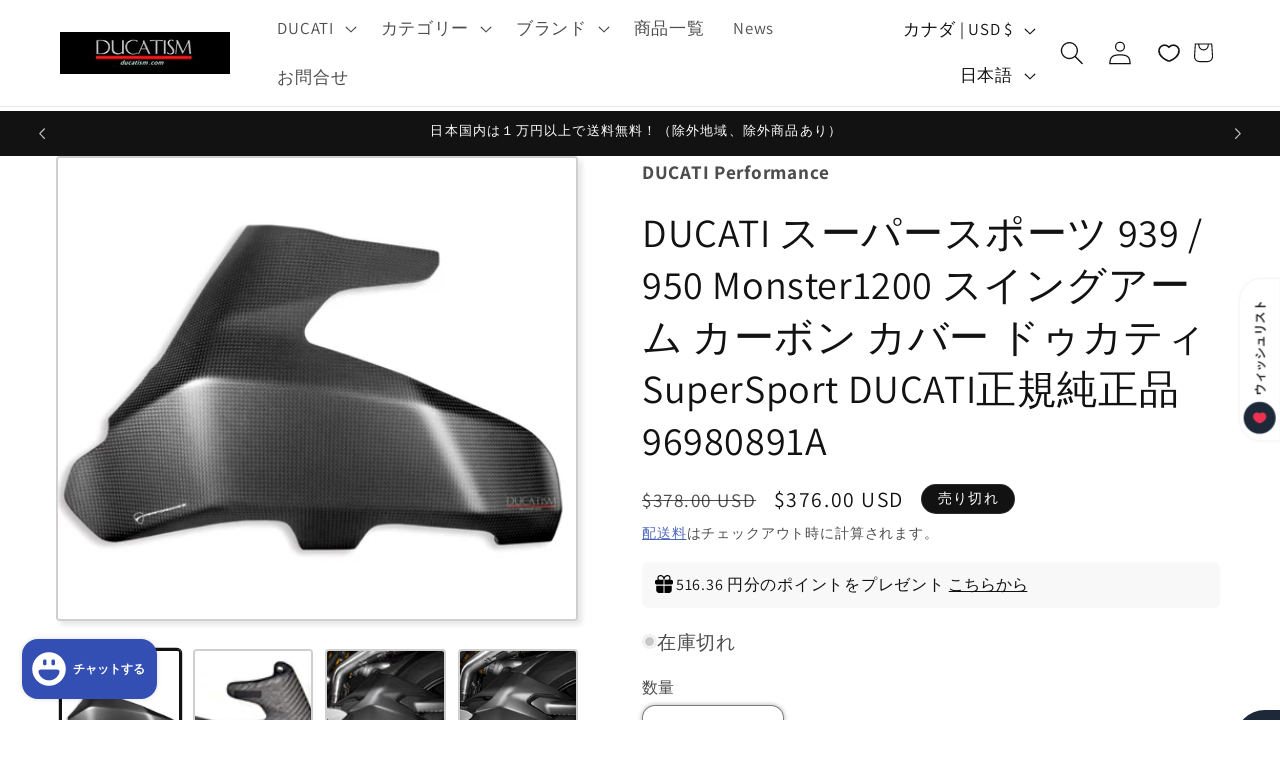

--- FILE ---
content_type: text/html; charset=utf-8
request_url: https://ducatism.com/ja-ca/products/ducati-monster1200-supersport-950-939-96980891a
body_size: 82007
content:
<!doctype html>
<html class="js" lang="ja">
  <head>
    <meta charset="utf-8">
    <meta http-equiv="X-UA-Compatible" content="IE=edge">
    <meta name="viewport" content="width=device-width,initial-scale=1">
    <meta name="theme-color" content="">
    <link rel="canonical" href="https://ducatism.com/ja-ca/products/ducati-monster1200-supersport-950-939-96980891a"><link rel="icon" type="image/png" href="//ducatism.com/cdn/shop/files/ducatism202_3e509c1c-2c53-43be-b525-ebad233d72dd.png?crop=center&height=32&v=1686808693&width=32"><link rel="preconnect" href="https://fonts.shopifycdn.com" crossorigin><title>
      DUCATI スーパースポーツ 939 / 950 Monster1200 スイングアーム カーボン カバー ドゥカティ SuperSpor
 &ndash; DUCATISM</title>

    
      <meta name="description" content="現在受注分に限り特価!! お早めに!!【イタリアDUCATIパフォーマンス正規純正品】となりますのでご安心下さい。 ●タイトルに「あすつく」「在庫あり」「残りわずか」表示の際は、午後４時迄の注文で即日出荷可。在庫は随時変動します。●「イタリア在庫あり」は、７～１２営業日で業界最短でスピード出荷いたします。レースシーズンや繁忙期等により遅れる場合も稀にございます。 在庫完売後は納期約２～３週間予定（メーカーや通関の都合で納期は前後する事もございますのでご了承下さい）レースシーズン中はご注文が集中しますので納期が遅くなることもございます。どうぞお早めにご注文をお願い致します。カーボン製スイングアームカバー。96980891Aマットカーボ">
    

    

<meta property="og:site_name" content="DUCATISM">
<meta property="og:url" content="https://ducatism.com/ja-ca/products/ducati-monster1200-supersport-950-939-96980891a">
<meta property="og:title" content="DUCATI スーパースポーツ 939 / 950 Monster1200 スイングアーム カーボン カバー ドゥカティ SuperSpor">
<meta property="og:type" content="product">
<meta property="og:description" content="現在受注分に限り特価!! お早めに!!【イタリアDUCATIパフォーマンス正規純正品】となりますのでご安心下さい。 ●タイトルに「あすつく」「在庫あり」「残りわずか」表示の際は、午後４時迄の注文で即日出荷可。在庫は随時変動します。●「イタリア在庫あり」は、７～１２営業日で業界最短でスピード出荷いたします。レースシーズンや繁忙期等により遅れる場合も稀にございます。 在庫完売後は納期約２～３週間予定（メーカーや通関の都合で納期は前後する事もございますのでご了承下さい）レースシーズン中はご注文が集中しますので納期が遅くなることもございます。どうぞお早めにご注文をお願い致します。カーボン製スイングアームカバー。96980891Aマットカーボ"><meta property="og:image" content="http://ducatism.com/cdn/shop/files/96980891A.png?v=1747551536">
  <meta property="og:image:secure_url" content="https://ducatism.com/cdn/shop/files/96980891A.png?v=1747551536">
  <meta property="og:image:width" content="1288">
  <meta property="og:image:height" content="1146"><meta property="og:price:amount" content="376.00">
  <meta property="og:price:currency" content="USD"><meta name="twitter:site" content="@DUCATISM"><meta name="twitter:card" content="summary_large_image">
<meta name="twitter:title" content="DUCATI スーパースポーツ 939 / 950 Monster1200 スイングアーム カーボン カバー ドゥカティ SuperSpor">
<meta name="twitter:description" content="現在受注分に限り特価!! お早めに!!【イタリアDUCATIパフォーマンス正規純正品】となりますのでご安心下さい。 ●タイトルに「あすつく」「在庫あり」「残りわずか」表示の際は、午後４時迄の注文で即日出荷可。在庫は随時変動します。●「イタリア在庫あり」は、７～１２営業日で業界最短でスピード出荷いたします。レースシーズンや繁忙期等により遅れる場合も稀にございます。 在庫完売後は納期約２～３週間予定（メーカーや通関の都合で納期は前後する事もございますのでご了承下さい）レースシーズン中はご注文が集中しますので納期が遅くなることもございます。どうぞお早めにご注文をお願い致します。カーボン製スイングアームカバー。96980891Aマットカーボ">


    <script src="//ducatism.com/cdn/shop/t/28/assets/constants.js?v=132983761750457495441766220695" defer="defer"></script>
    <script src="//ducatism.com/cdn/shop/t/28/assets/pubsub.js?v=25310214064522200911766220696" defer="defer"></script>
    <script src="//ducatism.com/cdn/shop/t/28/assets/global.js?v=7301445359237545521766220695" defer="defer"></script>
    <script src="//ducatism.com/cdn/shop/t/28/assets/details-disclosure.js?v=13653116266235556501766220695" defer="defer"></script>
    <script src="//ducatism.com/cdn/shop/t/28/assets/details-modal.js?v=25581673532751508451766220695" defer="defer"></script>
    <script src="//ducatism.com/cdn/shop/t/28/assets/search-form.js?v=133129549252120666541766220696" defer="defer"></script><script src="//ducatism.com/cdn/shop/t/28/assets/animations.js?v=88693664871331136111766220695" defer="defer"></script><script>window.performance && window.performance.mark && window.performance.mark('shopify.content_for_header.start');</script><meta name="google-site-verification" content="5w3zxhppNRr_eduG6dApeGHOgOfBua5EUrN10Bczjd4">
<meta name="facebook-domain-verification" content="hexq934uxl9zpt6w0z5qcqhb1xzwsc">
<meta id="shopify-digital-wallet" name="shopify-digital-wallet" content="/31017271355/digital_wallets/dialog">
<meta name="shopify-checkout-api-token" content="ef32d43d201a471524e5a15de602242f">
<meta id="in-context-paypal-metadata" data-shop-id="31017271355" data-venmo-supported="false" data-environment="production" data-locale="ja_JP" data-paypal-v4="true" data-currency="USD">
<link rel="alternate" hreflang="x-default" href="https://ducatism.com/products/ducati-monster1200-supersport-950-939-96980891a">
<link rel="alternate" hreflang="ja" href="https://ducatism.com/products/ducati-monster1200-supersport-950-939-96980891a">
<link rel="alternate" hreflang="en" href="https://ducatism.com/en/products/ducati-monster1200-supersport-950-939-96980891a">
<link rel="alternate" hreflang="en-AE" href="https://ducatism.com/en-int/products/ducati-monster1200-supersport-950-939-96980891a">
<link rel="alternate" hreflang="ja-AE" href="https://ducatism.com/ja-int/products/ducati-monster1200-supersport-950-939-96980891a">
<link rel="alternate" hreflang="en-AT" href="https://ducatism.com/en-int/products/ducati-monster1200-supersport-950-939-96980891a">
<link rel="alternate" hreflang="ja-AT" href="https://ducatism.com/ja-int/products/ducati-monster1200-supersport-950-939-96980891a">
<link rel="alternate" hreflang="en-BE" href="https://ducatism.com/en-int/products/ducati-monster1200-supersport-950-939-96980891a">
<link rel="alternate" hreflang="ja-BE" href="https://ducatism.com/ja-int/products/ducati-monster1200-supersport-950-939-96980891a">
<link rel="alternate" hreflang="en-CH" href="https://ducatism.com/en-int/products/ducati-monster1200-supersport-950-939-96980891a">
<link rel="alternate" hreflang="ja-CH" href="https://ducatism.com/ja-int/products/ducati-monster1200-supersport-950-939-96980891a">
<link rel="alternate" hreflang="en-CZ" href="https://ducatism.com/en-int/products/ducati-monster1200-supersport-950-939-96980891a">
<link rel="alternate" hreflang="ja-CZ" href="https://ducatism.com/ja-int/products/ducati-monster1200-supersport-950-939-96980891a">
<link rel="alternate" hreflang="en-DK" href="https://ducatism.com/en-int/products/ducati-monster1200-supersport-950-939-96980891a">
<link rel="alternate" hreflang="ja-DK" href="https://ducatism.com/ja-int/products/ducati-monster1200-supersport-950-939-96980891a">
<link rel="alternate" hreflang="en-ES" href="https://ducatism.com/en-int/products/ducati-monster1200-supersport-950-939-96980891a">
<link rel="alternate" hreflang="ja-ES" href="https://ducatism.com/ja-int/products/ducati-monster1200-supersport-950-939-96980891a">
<link rel="alternate" hreflang="en-FI" href="https://ducatism.com/en-int/products/ducati-monster1200-supersport-950-939-96980891a">
<link rel="alternate" hreflang="ja-FI" href="https://ducatism.com/ja-int/products/ducati-monster1200-supersport-950-939-96980891a">
<link rel="alternate" hreflang="en-IE" href="https://ducatism.com/en-int/products/ducati-monster1200-supersport-950-939-96980891a">
<link rel="alternate" hreflang="ja-IE" href="https://ducatism.com/ja-int/products/ducati-monster1200-supersport-950-939-96980891a">
<link rel="alternate" hreflang="en-IL" href="https://ducatism.com/en-int/products/ducati-monster1200-supersport-950-939-96980891a">
<link rel="alternate" hreflang="ja-IL" href="https://ducatism.com/ja-int/products/ducati-monster1200-supersport-950-939-96980891a">
<link rel="alternate" hreflang="en-MY" href="https://ducatism.com/en-int/products/ducati-monster1200-supersport-950-939-96980891a">
<link rel="alternate" hreflang="ja-MY" href="https://ducatism.com/ja-int/products/ducati-monster1200-supersport-950-939-96980891a">
<link rel="alternate" hreflang="en-NL" href="https://ducatism.com/en-int/products/ducati-monster1200-supersport-950-939-96980891a">
<link rel="alternate" hreflang="ja-NL" href="https://ducatism.com/ja-int/products/ducati-monster1200-supersport-950-939-96980891a">
<link rel="alternate" hreflang="en-NO" href="https://ducatism.com/en-int/products/ducati-monster1200-supersport-950-939-96980891a">
<link rel="alternate" hreflang="ja-NO" href="https://ducatism.com/ja-int/products/ducati-monster1200-supersport-950-939-96980891a">
<link rel="alternate" hreflang="en-NZ" href="https://ducatism.com/en-int/products/ducati-monster1200-supersport-950-939-96980891a">
<link rel="alternate" hreflang="ja-NZ" href="https://ducatism.com/ja-int/products/ducati-monster1200-supersport-950-939-96980891a">
<link rel="alternate" hreflang="en-PL" href="https://ducatism.com/en-int/products/ducati-monster1200-supersport-950-939-96980891a">
<link rel="alternate" hreflang="ja-PL" href="https://ducatism.com/ja-int/products/ducati-monster1200-supersport-950-939-96980891a">
<link rel="alternate" hreflang="en-PT" href="https://ducatism.com/en-int/products/ducati-monster1200-supersport-950-939-96980891a">
<link rel="alternate" hreflang="ja-PT" href="https://ducatism.com/ja-int/products/ducati-monster1200-supersport-950-939-96980891a">
<link rel="alternate" hreflang="en-SE" href="https://ducatism.com/en-int/products/ducati-monster1200-supersport-950-939-96980891a">
<link rel="alternate" hreflang="ja-SE" href="https://ducatism.com/ja-int/products/ducati-monster1200-supersport-950-939-96980891a">
<link rel="alternate" hreflang="en-ID" href="https://ducatism.com/en-int/products/ducati-monster1200-supersport-950-939-96980891a">
<link rel="alternate" hreflang="ja-ID" href="https://ducatism.com/ja-int/products/ducati-monster1200-supersport-950-939-96980891a">
<link rel="alternate" hreflang="en-KH" href="https://ducatism.com/en-int/products/ducati-monster1200-supersport-950-939-96980891a">
<link rel="alternate" hreflang="ja-KH" href="https://ducatism.com/ja-int/products/ducati-monster1200-supersport-950-939-96980891a">
<link rel="alternate" hreflang="en-TH" href="https://ducatism.com/en-int/products/ducati-monster1200-supersport-950-939-96980891a">
<link rel="alternate" hreflang="ja-TH" href="https://ducatism.com/ja-int/products/ducati-monster1200-supersport-950-939-96980891a">
<link rel="alternate" hreflang="en-PH" href="https://ducatism.com/en-int/products/ducati-monster1200-supersport-950-939-96980891a">
<link rel="alternate" hreflang="ja-PH" href="https://ducatism.com/ja-int/products/ducati-monster1200-supersport-950-939-96980891a">
<link rel="alternate" hreflang="en-VN" href="https://ducatism.com/en-int/products/ducati-monster1200-supersport-950-939-96980891a">
<link rel="alternate" hreflang="ja-VN" href="https://ducatism.com/ja-int/products/ducati-monster1200-supersport-950-939-96980891a">
<link rel="alternate" hreflang="en-MN" href="https://ducatism.com/en-int/products/ducati-monster1200-supersport-950-939-96980891a">
<link rel="alternate" hreflang="ja-MN" href="https://ducatism.com/ja-int/products/ducati-monster1200-supersport-950-939-96980891a">
<link rel="alternate" hreflang="en-UA" href="https://ducatism.com/en-int/products/ducati-monster1200-supersport-950-939-96980891a">
<link rel="alternate" hreflang="ja-UA" href="https://ducatism.com/ja-int/products/ducati-monster1200-supersport-950-939-96980891a">
<link rel="alternate" hreflang="en-NP" href="https://ducatism.com/en-int/products/ducati-monster1200-supersport-950-939-96980891a">
<link rel="alternate" hreflang="ja-NP" href="https://ducatism.com/ja-int/products/ducati-monster1200-supersport-950-939-96980891a">
<link rel="alternate" hreflang="en-JO" href="https://ducatism.com/en-int/products/ducati-monster1200-supersport-950-939-96980891a">
<link rel="alternate" hreflang="ja-JO" href="https://ducatism.com/ja-int/products/ducati-monster1200-supersport-950-939-96980891a">
<link rel="alternate" hreflang="en-SK" href="https://ducatism.com/en-int/products/ducati-monster1200-supersport-950-939-96980891a">
<link rel="alternate" hreflang="ja-SK" href="https://ducatism.com/ja-int/products/ducati-monster1200-supersport-950-939-96980891a">
<link rel="alternate" hreflang="en-SI" href="https://ducatism.com/en-int/products/ducati-monster1200-supersport-950-939-96980891a">
<link rel="alternate" hreflang="ja-SI" href="https://ducatism.com/ja-int/products/ducati-monster1200-supersport-950-939-96980891a">
<link rel="alternate" hreflang="en-ZA" href="https://ducatism.com/en-int/products/ducati-monster1200-supersport-950-939-96980891a">
<link rel="alternate" hreflang="ja-ZA" href="https://ducatism.com/ja-int/products/ducati-monster1200-supersport-950-939-96980891a">
<link rel="alternate" hreflang="en-US" href="https://ducatism.com/en-us/products/ducati-monster1200-supersport-950-939-96980891a">
<link rel="alternate" hreflang="ja-US" href="https://ducatism.com/ja-us/products/ducati-monster1200-supersport-950-939-96980891a">
<link rel="alternate" hreflang="en-TW" href="https://ducatism.com/en-tw/products/ducati-monster1200-supersport-950-939-96980891a">
<link rel="alternate" hreflang="ja-TW" href="https://ducatism.com/ja-tw/products/ducati-monster1200-supersport-950-939-96980891a">
<link rel="alternate" hreflang="en-HK" href="https://ducatism.com/en-hk/products/ducati-monster1200-supersport-950-939-96980891a">
<link rel="alternate" hreflang="ja-HK" href="https://ducatism.com/ja-hk/products/ducati-monster1200-supersport-950-939-96980891a">
<link rel="alternate" hreflang="en-KR" href="https://ducatism.com/en-kr/products/ducati-monster1200-supersport-950-939-96980891a">
<link rel="alternate" hreflang="ja-KR" href="https://ducatism.com/ja-kr/products/ducati-monster1200-supersport-950-939-96980891a">
<link rel="alternate" hreflang="ja-CN" href="https://ducatism.com/ja-cn/products/ducati-monster1200-supersport-950-939-96980891a">
<link rel="alternate" hreflang="en-CN" href="https://ducatism.com/en-cn/products/ducati-monster1200-supersport-950-939-96980891a">
<link rel="alternate" hreflang="en-AU" href="https://ducatism.com/en-au/products/ducati-monster1200-supersport-950-939-96980891a">
<link rel="alternate" hreflang="ja-AU" href="https://ducatism.com/ja-au/products/ducati-monster1200-supersport-950-939-96980891a">
<link rel="alternate" hreflang="en-SG" href="https://ducatism.com/en-sg/products/ducati-monster1200-supersport-950-939-96980891a">
<link rel="alternate" hreflang="ja-SG" href="https://ducatism.com/ja-sg/products/ducati-monster1200-supersport-950-939-96980891a">
<link rel="alternate" hreflang="en-CA" href="https://ducatism.com/en-ca/products/ducati-monster1200-supersport-950-939-96980891a">
<link rel="alternate" hreflang="ja-CA" href="https://ducatism.com/ja-ca/products/ducati-monster1200-supersport-950-939-96980891a">
<link rel="alternate" hreflang="en-GB" href="https://ducatism.com/en-gb/products/ducati-monster1200-supersport-950-939-96980891a">
<link rel="alternate" hreflang="ja-GB" href="https://ducatism.com/ja-gb/products/ducati-monster1200-supersport-950-939-96980891a">
<link rel="alternate" hreflang="en-FR" href="https://ducatism.com/en-fr/products/ducati-monster1200-supersport-950-939-96980891a">
<link rel="alternate" hreflang="ja-FR" href="https://ducatism.com/ja-fr/products/ducati-monster1200-supersport-950-939-96980891a">
<link rel="alternate" hreflang="en-DE" href="https://ducatism.com/en-de/products/ducati-monster1200-supersport-950-939-96980891a">
<link rel="alternate" hreflang="ja-DE" href="https://ducatism.com/ja-de/products/ducati-monster1200-supersport-950-939-96980891a">
<link rel="alternate" hreflang="ja-MX" href="https://ducatism.com/ja-mx/products/ducati-monster1200-supersport-950-939-96980891a">
<link rel="alternate" hreflang="en-MX" href="https://ducatism.com/en-mx/products/ducati-monster1200-supersport-950-939-96980891a">
<link rel="alternate" type="application/json+oembed" href="https://ducatism.com/ja-ca/products/ducati-monster1200-supersport-950-939-96980891a.oembed">
<script async="async" src="/checkouts/internal/preloads.js?locale=ja-CA"></script>
<script id="apple-pay-shop-capabilities" type="application/json">{"shopId":31017271355,"countryCode":"JP","currencyCode":"USD","merchantCapabilities":["supports3DS"],"merchantId":"gid:\/\/shopify\/Shop\/31017271355","merchantName":"DUCATISM","requiredBillingContactFields":["postalAddress","email","phone"],"requiredShippingContactFields":["postalAddress","email","phone"],"shippingType":"shipping","supportedNetworks":["visa","masterCard","amex","jcb","discover"],"total":{"type":"pending","label":"DUCATISM","amount":"1.00"},"shopifyPaymentsEnabled":true,"supportsSubscriptions":true}</script>
<script id="shopify-features" type="application/json">{"accessToken":"ef32d43d201a471524e5a15de602242f","betas":["rich-media-storefront-analytics"],"domain":"ducatism.com","predictiveSearch":false,"shopId":31017271355,"locale":"ja"}</script>
<script>var Shopify = Shopify || {};
Shopify.shop = "ducatism.myshopify.com";
Shopify.locale = "ja";
Shopify.currency = {"active":"USD","rate":"0.0066167196"};
Shopify.country = "CA";
Shopify.theme = {"name":"Dawn 15.4.1の更新","id":136503328827,"schema_name":"Dawn","schema_version":"15.4.1","theme_store_id":887,"role":"main"};
Shopify.theme.handle = "null";
Shopify.theme.style = {"id":null,"handle":null};
Shopify.cdnHost = "ducatism.com/cdn";
Shopify.routes = Shopify.routes || {};
Shopify.routes.root = "/ja-ca/";</script>
<script type="module">!function(o){(o.Shopify=o.Shopify||{}).modules=!0}(window);</script>
<script>!function(o){function n(){var o=[];function n(){o.push(Array.prototype.slice.apply(arguments))}return n.q=o,n}var t=o.Shopify=o.Shopify||{};t.loadFeatures=n(),t.autoloadFeatures=n()}(window);</script>
<script id="shop-js-analytics" type="application/json">{"pageType":"product"}</script>
<script defer="defer" async type="module" src="//ducatism.com/cdn/shopifycloud/shop-js/modules/v2/client.init-shop-cart-sync_0MstufBG.ja.esm.js"></script>
<script defer="defer" async type="module" src="//ducatism.com/cdn/shopifycloud/shop-js/modules/v2/chunk.common_jll-23Z1.esm.js"></script>
<script defer="defer" async type="module" src="//ducatism.com/cdn/shopifycloud/shop-js/modules/v2/chunk.modal_HXih6-AF.esm.js"></script>
<script type="module">
  await import("//ducatism.com/cdn/shopifycloud/shop-js/modules/v2/client.init-shop-cart-sync_0MstufBG.ja.esm.js");
await import("//ducatism.com/cdn/shopifycloud/shop-js/modules/v2/chunk.common_jll-23Z1.esm.js");
await import("//ducatism.com/cdn/shopifycloud/shop-js/modules/v2/chunk.modal_HXih6-AF.esm.js");

  window.Shopify.SignInWithShop?.initShopCartSync?.({"fedCMEnabled":true,"windoidEnabled":true});

</script>
<script id="__st">var __st={"a":31017271355,"offset":32400,"reqid":"1d1df2c5-568a-490d-9f24-426fd4d25c34-1769470459","pageurl":"ducatism.com\/ja-ca\/products\/ducati-monster1200-supersport-950-939-96980891a","u":"83f744c0e4f6","p":"product","rtyp":"product","rid":7145220440123};</script>
<script>window.ShopifyPaypalV4VisibilityTracking = true;</script>
<script id="form-persister">!function(){'use strict';const t='contact',e='new_comment',n=[[t,t],['blogs',e],['comments',e],[t,'customer']],o='password',r='form_key',c=['recaptcha-v3-token','g-recaptcha-response','h-captcha-response',o],s=()=>{try{return window.sessionStorage}catch{return}},i='__shopify_v',u=t=>t.elements[r],a=function(){const t=[...n].map((([t,e])=>`form[action*='/${t}']:not([data-nocaptcha='true']) input[name='form_type'][value='${e}']`)).join(',');var e;return e=t,()=>e?[...document.querySelectorAll(e)].map((t=>t.form)):[]}();function m(t){const e=u(t);a().includes(t)&&(!e||!e.value)&&function(t){try{if(!s())return;!function(t){const e=s();if(!e)return;const n=u(t);if(!n)return;const o=n.value;o&&e.removeItem(o)}(t);const e=Array.from(Array(32),(()=>Math.random().toString(36)[2])).join('');!function(t,e){u(t)||t.append(Object.assign(document.createElement('input'),{type:'hidden',name:r})),t.elements[r].value=e}(t,e),function(t,e){const n=s();if(!n)return;const r=[...t.querySelectorAll(`input[type='${o}']`)].map((({name:t})=>t)),u=[...c,...r],a={};for(const[o,c]of new FormData(t).entries())u.includes(o)||(a[o]=c);n.setItem(e,JSON.stringify({[i]:1,action:t.action,data:a}))}(t,e)}catch(e){console.error('failed to persist form',e)}}(t)}const f=t=>{if('true'===t.dataset.persistBound)return;const e=function(t,e){const n=function(t){return'function'==typeof t.submit?t.submit:HTMLFormElement.prototype.submit}(t).bind(t);return function(){let t;return()=>{t||(t=!0,(()=>{try{e(),n()}catch(t){(t=>{console.error('form submit failed',t)})(t)}})(),setTimeout((()=>t=!1),250))}}()}(t,(()=>{m(t)}));!function(t,e){if('function'==typeof t.submit&&'function'==typeof e)try{t.submit=e}catch{}}(t,e),t.addEventListener('submit',(t=>{t.preventDefault(),e()})),t.dataset.persistBound='true'};!function(){function t(t){const e=(t=>{const e=t.target;return e instanceof HTMLFormElement?e:e&&e.form})(t);e&&m(e)}document.addEventListener('submit',t),document.addEventListener('DOMContentLoaded',(()=>{const e=a();for(const t of e)f(t);var n;n=document.body,new window.MutationObserver((t=>{for(const e of t)if('childList'===e.type&&e.addedNodes.length)for(const t of e.addedNodes)1===t.nodeType&&'FORM'===t.tagName&&a().includes(t)&&f(t)})).observe(n,{childList:!0,subtree:!0,attributes:!1}),document.removeEventListener('submit',t)}))}()}();</script>
<script integrity="sha256-4kQ18oKyAcykRKYeNunJcIwy7WH5gtpwJnB7kiuLZ1E=" data-source-attribution="shopify.loadfeatures" defer="defer" src="//ducatism.com/cdn/shopifycloud/storefront/assets/storefront/load_feature-a0a9edcb.js" crossorigin="anonymous"></script>
<script data-source-attribution="shopify.dynamic_checkout.dynamic.init">var Shopify=Shopify||{};Shopify.PaymentButton=Shopify.PaymentButton||{isStorefrontPortableWallets:!0,init:function(){window.Shopify.PaymentButton.init=function(){};var t=document.createElement("script");t.src="https://ducatism.com/cdn/shopifycloud/portable-wallets/latest/portable-wallets.ja.js",t.type="module",document.head.appendChild(t)}};
</script>
<script data-source-attribution="shopify.dynamic_checkout.buyer_consent">
  function portableWalletsHideBuyerConsent(e){var t=document.getElementById("shopify-buyer-consent"),n=document.getElementById("shopify-subscription-policy-button");t&&n&&(t.classList.add("hidden"),t.setAttribute("aria-hidden","true"),n.removeEventListener("click",e))}function portableWalletsShowBuyerConsent(e){var t=document.getElementById("shopify-buyer-consent"),n=document.getElementById("shopify-subscription-policy-button");t&&n&&(t.classList.remove("hidden"),t.removeAttribute("aria-hidden"),n.addEventListener("click",e))}window.Shopify?.PaymentButton&&(window.Shopify.PaymentButton.hideBuyerConsent=portableWalletsHideBuyerConsent,window.Shopify.PaymentButton.showBuyerConsent=portableWalletsShowBuyerConsent);
</script>
<script>
  function portableWalletsCleanup(e){e&&e.src&&console.error("Failed to load portable wallets script "+e.src);var t=document.querySelectorAll("shopify-accelerated-checkout .shopify-payment-button__skeleton, shopify-accelerated-checkout-cart .wallet-cart-button__skeleton"),e=document.getElementById("shopify-buyer-consent");for(let e=0;e<t.length;e++)t[e].remove();e&&e.remove()}function portableWalletsNotLoadedAsModule(e){e instanceof ErrorEvent&&"string"==typeof e.message&&e.message.includes("import.meta")&&"string"==typeof e.filename&&e.filename.includes("portable-wallets")&&(window.removeEventListener("error",portableWalletsNotLoadedAsModule),window.Shopify.PaymentButton.failedToLoad=e,"loading"===document.readyState?document.addEventListener("DOMContentLoaded",window.Shopify.PaymentButton.init):window.Shopify.PaymentButton.init())}window.addEventListener("error",portableWalletsNotLoadedAsModule);
</script>

<script type="module" src="https://ducatism.com/cdn/shopifycloud/portable-wallets/latest/portable-wallets.ja.js" onError="portableWalletsCleanup(this)" crossorigin="anonymous"></script>
<script nomodule>
  document.addEventListener("DOMContentLoaded", portableWalletsCleanup);
</script>

<script id='scb4127' type='text/javascript' async='' src='https://ducatism.com/cdn/shopifycloud/privacy-banner/storefront-banner.js'></script><link id="shopify-accelerated-checkout-styles" rel="stylesheet" media="screen" href="https://ducatism.com/cdn/shopifycloud/portable-wallets/latest/accelerated-checkout-backwards-compat.css" crossorigin="anonymous">
<style id="shopify-accelerated-checkout-cart">
        #shopify-buyer-consent {
  margin-top: 1em;
  display: inline-block;
  width: 100%;
}

#shopify-buyer-consent.hidden {
  display: none;
}

#shopify-subscription-policy-button {
  background: none;
  border: none;
  padding: 0;
  text-decoration: underline;
  font-size: inherit;
  cursor: pointer;
}

#shopify-subscription-policy-button::before {
  box-shadow: none;
}

      </style>
<script id="sections-script" data-sections="header" defer="defer" src="//ducatism.com/cdn/shop/t/28/compiled_assets/scripts.js?v=5035"></script>
<script>window.performance && window.performance.mark && window.performance.mark('shopify.content_for_header.end');</script>


    <style data-shopify>
      @font-face {
  font-family: Assistant;
  font-weight: 400;
  font-style: normal;
  font-display: swap;
  src: url("//ducatism.com/cdn/fonts/assistant/assistant_n4.9120912a469cad1cc292572851508ca49d12e768.woff2") format("woff2"),
       url("//ducatism.com/cdn/fonts/assistant/assistant_n4.6e9875ce64e0fefcd3f4446b7ec9036b3ddd2985.woff") format("woff");
}

      @font-face {
  font-family: Assistant;
  font-weight: 700;
  font-style: normal;
  font-display: swap;
  src: url("//ducatism.com/cdn/fonts/assistant/assistant_n7.bf44452348ec8b8efa3aa3068825305886b1c83c.woff2") format("woff2"),
       url("//ducatism.com/cdn/fonts/assistant/assistant_n7.0c887fee83f6b3bda822f1150b912c72da0f7b64.woff") format("woff");
}

      
      
      @font-face {
  font-family: Assistant;
  font-weight: 400;
  font-style: normal;
  font-display: swap;
  src: url("//ducatism.com/cdn/fonts/assistant/assistant_n4.9120912a469cad1cc292572851508ca49d12e768.woff2") format("woff2"),
       url("//ducatism.com/cdn/fonts/assistant/assistant_n4.6e9875ce64e0fefcd3f4446b7ec9036b3ddd2985.woff") format("woff");
}


      
        :root,
        .color-background-1 {
          --color-background: 255,255,255;
        
          --gradient-background: #ffffff;
        

        

        --color-foreground: 18,18,18;
        --color-background-contrast: 191,191,191;
        --color-shadow: 18,18,18;
        --color-button: 51,79,180;
        --color-button-text: 255,255,255;
        --color-secondary-button: 255,255,255;
        --color-secondary-button-text: 51,79,180;
        --color-link: 51,79,180;
        --color-badge-foreground: 18,18,18;
        --color-badge-background: 255,255,255;
        --color-badge-border: 18,18,18;
        --payment-terms-background-color: rgb(255 255 255);
      }
      
        
        .color-background-2 {
          --color-background: 243,243,243;
        
          --gradient-background: #f3f3f3;
        

        

        --color-foreground: 18,18,18;
        --color-background-contrast: 179,179,179;
        --color-shadow: 18,18,18;
        --color-button: 51,79,180;
        --color-button-text: 243,243,243;
        --color-secondary-button: 243,243,243;
        --color-secondary-button-text: 51,79,180;
        --color-link: 51,79,180;
        --color-badge-foreground: 18,18,18;
        --color-badge-background: 243,243,243;
        --color-badge-border: 18,18,18;
        --payment-terms-background-color: rgb(243 243 243);
      }
      
        
        .color-inverse {
          --color-background: 18,18,18;
        
          --gradient-background: #121212;
        

        

        --color-foreground: 255,255,255;
        --color-background-contrast: 146,146,146;
        --color-shadow: 18,18,18;
        --color-button: 255,255,255;
        --color-button-text: 18,18,18;
        --color-secondary-button: 18,18,18;
        --color-secondary-button-text: 255,255,255;
        --color-link: 255,255,255;
        --color-badge-foreground: 255,255,255;
        --color-badge-background: 18,18,18;
        --color-badge-border: 255,255,255;
        --payment-terms-background-color: rgb(18 18 18);
      }
      
        
        .color-accent-1 {
          --color-background: 255,255,255;
        
          --gradient-background: radial-gradient(rgba(219, 147, 231, 1) 11%, rgba(82, 218, 236, 1) 100%);
        

        

        --color-foreground: 18,18,18;
        --color-background-contrast: 191,191,191;
        --color-shadow: 18,18,18;
        --color-button: 255,255,255;
        --color-button-text: 18,18,18;
        --color-secondary-button: 255,255,255;
        --color-secondary-button-text: 255,255,255;
        --color-link: 255,255,255;
        --color-badge-foreground: 18,18,18;
        --color-badge-background: 255,255,255;
        --color-badge-border: 18,18,18;
        --payment-terms-background-color: rgb(255 255 255);
      }
      
        
        .color-accent-2 {
          --color-background: 51,79,180;
        
          --gradient-background: #334fb4;
        

        

        --color-foreground: 255,255,255;
        --color-background-contrast: 23,35,81;
        --color-shadow: 18,18,18;
        --color-button: 255,255,255;
        --color-button-text: 51,79,180;
        --color-secondary-button: 51,79,180;
        --color-secondary-button-text: 255,255,255;
        --color-link: 255,255,255;
        --color-badge-foreground: 255,255,255;
        --color-badge-background: 51,79,180;
        --color-badge-border: 255,255,255;
        --payment-terms-background-color: rgb(51 79 180);
      }
      
        
        .color-scheme-d981324b-3840-4819-a07a-4cd75fccd7c0 {
          --color-background: 255,255,255;
        
          --gradient-background: #ffffff;
        

        

        --color-foreground: 18,18,18;
        --color-background-contrast: 191,191,191;
        --color-shadow: 18,18,18;
        --color-button: 18,18,18;
        --color-button-text: 255,255,255;
        --color-secondary-button: 255,255,255;
        --color-secondary-button-text: 18,18,18;
        --color-link: 18,18,18;
        --color-badge-foreground: 18,18,18;
        --color-badge-background: 255,255,255;
        --color-badge-border: 18,18,18;
        --payment-terms-background-color: rgb(255 255 255);
      }
      

      body, .color-background-1, .color-background-2, .color-inverse, .color-accent-1, .color-accent-2, .color-scheme-d981324b-3840-4819-a07a-4cd75fccd7c0 {
        color: rgba(var(--color-foreground), 0.75);
        background-color: rgb(var(--color-background));
      }

      :root {
        --font-body-family: Assistant, sans-serif;
        --font-body-style: normal;
        --font-body-weight: 400;
        --font-body-weight-bold: 700;

        --font-heading-family: Assistant, sans-serif;
        --font-heading-style: normal;
        --font-heading-weight: 400;

        --font-body-scale: 1.2;
        --font-heading-scale: 0.8333333333333334;

        --media-padding: px;
        --media-border-opacity: 0.2;
        --media-border-width: 2px;
        --media-radius: 4px;
        --media-shadow-opacity: 0.1;
        --media-shadow-horizontal-offset: 4px;
        --media-shadow-vertical-offset: 4px;
        --media-shadow-blur-radius: 5px;
        --media-shadow-visible: 1;

        --page-width: 130rem;
        --page-width-margin: 0rem;

        --product-card-image-padding: 0.0rem;
        --product-card-corner-radius: 0.0rem;
        --product-card-text-alignment: left;
        --product-card-border-width: 0.1rem;
        --product-card-border-opacity: 0.1;
        --product-card-shadow-opacity: 0.05;
        --product-card-shadow-visible: 1;
        --product-card-shadow-horizontal-offset: 0.4rem;
        --product-card-shadow-vertical-offset: 0.4rem;
        --product-card-shadow-blur-radius: 1.5rem;

        --collection-card-image-padding: 0.0rem;
        --collection-card-corner-radius: 0.0rem;
        --collection-card-text-alignment: left;
        --collection-card-border-width: 0.1rem;
        --collection-card-border-opacity: 0.1;
        --collection-card-shadow-opacity: 0.0;
        --collection-card-shadow-visible: 0;
        --collection-card-shadow-horizontal-offset: 0.0rem;
        --collection-card-shadow-vertical-offset: 0.4rem;
        --collection-card-shadow-blur-radius: 0.5rem;

        --blog-card-image-padding: 0.0rem;
        --blog-card-corner-radius: 0.0rem;
        --blog-card-text-alignment: left;
        --blog-card-border-width: 0.0rem;
        --blog-card-border-opacity: 0.1;
        --blog-card-shadow-opacity: 0.0;
        --blog-card-shadow-visible: 0;
        --blog-card-shadow-horizontal-offset: 0.0rem;
        --blog-card-shadow-vertical-offset: 0.4rem;
        --blog-card-shadow-blur-radius: 1.0rem;

        --badge-corner-radius: 4.0rem;

        --popup-border-width: 8px;
        --popup-border-opacity: 0.1;
        --popup-corner-radius: 0px;
        --popup-shadow-opacity: 0.0;
        --popup-shadow-horizontal-offset: 0px;
        --popup-shadow-vertical-offset: 4px;
        --popup-shadow-blur-radius: 5px;

        --drawer-border-width: 1px;
        --drawer-border-opacity: 0.1;
        --drawer-shadow-opacity: 0.0;
        --drawer-shadow-horizontal-offset: 0px;
        --drawer-shadow-vertical-offset: 4px;
        --drawer-shadow-blur-radius: 5px;

        --spacing-sections-desktop: 0px;
        --spacing-sections-mobile: 0px;

        --grid-desktop-vertical-spacing: 8px;
        --grid-desktop-horizontal-spacing: 8px;
        --grid-mobile-vertical-spacing: 4px;
        --grid-mobile-horizontal-spacing: 4px;

        --text-boxes-border-opacity: 0.1;
        --text-boxes-border-width: 0px;
        --text-boxes-radius: 0px;
        --text-boxes-shadow-opacity: 0.0;
        --text-boxes-shadow-visible: 0;
        --text-boxes-shadow-horizontal-offset: 0px;
        --text-boxes-shadow-vertical-offset: 4px;
        --text-boxes-shadow-blur-radius: 5px;

        --buttons-radius: 22px;
        --buttons-radius-outset: 27px;
        --buttons-border-width: 5px;
        --buttons-border-opacity: 0.75;
        --buttons-shadow-opacity: 0.55;
        --buttons-shadow-visible: 1;
        --buttons-shadow-horizontal-offset: 0px;
        --buttons-shadow-vertical-offset: 4px;
        --buttons-shadow-blur-radius: 10px;
        --buttons-border-offset: 0.3px;

        --inputs-radius: 12px;
        --inputs-border-width: 1px;
        --inputs-border-opacity: 0.55;
        --inputs-shadow-opacity: 0.35;
        --inputs-shadow-horizontal-offset: 0px;
        --inputs-margin-offset: 0px;
        --inputs-shadow-vertical-offset: 0px;
        --inputs-shadow-blur-radius: 5px;
        --inputs-radius-outset: 13px;

        --variant-pills-radius: 32px;
        --variant-pills-border-width: 0px;
        --variant-pills-border-opacity: 0.3;
        --variant-pills-shadow-opacity: 0.4;
        --variant-pills-shadow-horizontal-offset: 2px;
        --variant-pills-shadow-vertical-offset: 4px;
        --variant-pills-shadow-blur-radius: 5px;
      }

      *,
      *::before,
      *::after {
        box-sizing: inherit;
      }

      html {
        box-sizing: border-box;
        font-size: calc(var(--font-body-scale) * 62.5%);
        height: 100%;
      }

      body {
        display: grid;
        grid-template-rows: auto auto 1fr auto;
        grid-template-columns: 100%;
        min-height: 100%;
        margin: 0;
        font-size: 1.5rem;
        letter-spacing: 0.06rem;
        line-height: calc(1 + 0.8 / var(--font-body-scale));
        font-family: var(--font-body-family);
        font-style: var(--font-body-style);
        font-weight: var(--font-body-weight);
      }

      @media screen and (min-width: 750px) {
        body {
          font-size: 1.6rem;
        }
      }
    </style>

    <link href="//ducatism.com/cdn/shop/t/28/assets/base.css?v=159841507637079171801766220695" rel="stylesheet" type="text/css" media="all" />
    <link rel="stylesheet" href="//ducatism.com/cdn/shop/t/28/assets/component-cart-items.css?v=13033300910818915211766220695" media="print" onload="this.media='all'">
      <link rel="preload" as="font" href="//ducatism.com/cdn/fonts/assistant/assistant_n4.9120912a469cad1cc292572851508ca49d12e768.woff2" type="font/woff2" crossorigin>
      

      <link rel="preload" as="font" href="//ducatism.com/cdn/fonts/assistant/assistant_n4.9120912a469cad1cc292572851508ca49d12e768.woff2" type="font/woff2" crossorigin>
      
<link href="//ducatism.com/cdn/shop/t/28/assets/component-localization-form.css?v=170315343355214948141766220695" rel="stylesheet" type="text/css" media="all" />
      <script src="//ducatism.com/cdn/shop/t/28/assets/localization-form.js?v=144176611646395275351766220696" defer="defer"></script><link
        rel="stylesheet"
        href="//ducatism.com/cdn/shop/t/28/assets/component-predictive-search.css?v=118923337488134913561766220695"
        media="print"
        onload="this.media='all'"
      ><script>
      if (Shopify.designMode) {
        document.documentElement.classList.add('shopify-design-mode');
      }
    </script>
  <!-- BEGIN app block: shopify://apps/glood-product-recommendations/blocks/app-embed/6e79d991-1504-45bb-88e3-1fb55a4f26cd -->













<script
  id="glood-loader"
  page-enabled="true"
>
  (function () {
    function generateUUID() {
      const timestampInSecs = Math.floor(Date.now() / 1000);
      if (typeof window.crypto.randomUUID === 'function') {
        return `${timestampInSecs}-${window.crypto.randomUUID()}`;
      }
      const generateUID = () =>
        ([1e7] + -1e3 + -4e3 + -8e3 + -1e11).replace(/[018]/g, c =>
            (
            c ^
            (Math.random() * 16 >> c / 4)
          ).toString(16)
        );
      return `${timestampInSecs}-${generateUID()}`;
    }

    function setCookie(name, value, days) {
      if(!days){
        document.cookie = `${name}=${value}; path=/`;
        return;
      }
      const expires = new Date(Date.now() + days * 24 * 60 * 60 * 1000).toUTCString();
      document.cookie = `${name}=${value}; expires=${expires}; path=/`;
    }

    function getCookie(name) {
      const nameEQ = name + "=";
      const cookies = document.cookie.split(';');
      for (let i = 0; i < cookies.length; i++) {
        let cookie = cookies[i].trim();
        if (cookie.indexOf(nameEQ) === 0) return cookie.substring(nameEQ.length);
      }
      return null;
    }

    let uuid = getCookie('rk_uid');

    // Set the cookie with rk_uid key only if it doesn't exist
    if (!uuid) {
      uuid = generateUUID();
      
        setCookie('rk_uid', uuid); // setting cookie for a session
      
    }

    document.addEventListener("visitorConsentCollected", (event) => {
      if(event.detail.preferencesAllowed && event.detail.analyticsAllowed && event.detail.marketingAllowed){
        setCookie('rk_uid', uuid, 365); // setting cookie for a year
      }
    });

    let customer = {};
    if ("") {
      customer = {
        acceptsMarketing: false,
        b2b: false,
        email: "",
        firstName: "",
        hasAccount: null,
        id: 0,
        lastName: "",
        name: "",
        ordersCount: 0,
        phone: "",
        tags: null,
        totalSpent: 0,
        address: null,
      };
    }
    function initializeGloodObject() {
      window.glood = {
        config: {
          uid: uuid,
          pageUrl: "ducatism.com" + "/ja-ca/products/ducati-monster1200-supersport-950-939-96980891a",
          pageType: 'product'
        },
        shop: {
          myShopifyDomain: "ducatism.myshopify.com",
          locale: "ja",
          currencyCode: "JPY",
          moneyFormat: "${{amount}}",
          id: "31017271355",
          domain: "ducatism.com",
          currencyRate: window.Shopify?.currency?.rate || 1,
        },
        shopify: {
          rootUrl: "/ja-ca"
        },
        localization: {
          country: "CA",
          market: {
            handle: "カナダ",
            id: "29593829435"
          },
          language: {
            locale: "ja",
            primary: true,
            rootUrl: "/ja-ca"
          },
          currency: "USD"
        },
        product: {"id":7145220440123,"title":"DUCATI スーパースポーツ 939 \/ 950 Monster1200 スイングアーム カーボン カバー ドゥカティ SuperSport DUCATI正規純正品 96980891A","handle":"ducati-monster1200-supersport-950-939-96980891a","description":"\u003cp\u003e\u003cmeta charset=\"utf-8\"\u003e\u003cmeta charset=\"utf-8\"\u003e\u003cspan data-mce-fragment=\"1\"\u003e現在受注分に限り特価!! お早めに!!\u003c\/span\u003e\u003cbr data-mce-fragment=\"1\"\u003e\u003cspan data-mce-fragment=\"1\"\u003e【イタリアDUCATIパフォーマンス正規純正品】となりますのでご安心下さい。\u003c\/span\u003e\u003c\/p\u003e\n\u003cp class=\"p1\"\u003e\u003cspan class=\"s1\"\u003e●\u003c\/span\u003eタイトルに「あすつく」「在庫あり」「残りわずか」表示の際は、午後４時迄の注文で即日出荷可。在庫は随時変動します。\u003cbr\u003e\u003cspan class=\"s1\"\u003e●\u003c\/span\u003e「イタリア在庫あり」は、７～１２営業日で業界最短でスピード出荷いたします。レースシーズンや繁忙期等により遅れる場合も稀にございます。\u003cspan class=\"s1\"\u003e\u003cbr\u003e\u003c\/span\u003e\u003c\/p\u003e\n\u003cp\u003e\u003cspan data-mce-fragment=\"1\"\u003e在庫完売後は納期約２～３週間予定（メーカーや通関の都合で納期は前後する事もございますのでご了承下さい）レースシーズン中はご注文が集中しますので納期が遅くなることもございます。どうぞお早めにご注文をお願い致します。\u003c\/span\u003e\u003cbr data-mce-fragment=\"1\"\u003e\u003cbr data-mce-fragment=\"1\"\u003e\u003cspan data-mce-fragment=\"1\"\u003eカーボン製スイングアームカバー。96980891A\u003c\/span\u003e\u003cbr data-mce-fragment=\"1\"\u003e\u003cspan data-mce-fragment=\"1\"\u003eマットカーボン製、スイングアームを見た目も美しく守ります。\u003c\/span\u003e\u003cbr data-mce-fragment=\"1\"\u003e\u003cbr data-mce-fragment=\"1\"\u003e\u003cmeta charset=\"utf-8\"\u003e\u003c\/p\u003e\n\u003cdiv class=\"modaltitle\"\u003e\n\u003cmeta charset=\"utf-8\"\u003e \u003ca data-mce-fragment=\"1\" class=\"d-link\" href=\"https:\/\/media.ducati.com\/EPCResources\/ATTACHMENTS\/04\/04FC21A4F4E18267DB3867AA57F07D17.pdf\" title=\"Clicca qui\" data-mce-href=\"https:\/\/media.ducati.com\/EPCResources\/ATTACHMENTS\/04\/04FC21A4F4E18267DB3867AA57F07D17.pdf\" target=\"_blank\"\u003e\u003cspan data-mce-fragment=\"1\"\u003e取付説明書\u003c\/span\u003e\u003c\/a\u003e\n\u003c\/div\u003e\n\u003cdiv class=\"modaltitle\"\u003e\u003c\/div\u003e\n\u003cdiv class=\"modaltitle\"\u003e\n\u003cdiv class=\"modaltitle\"\u003e使用可能モデル\u003c\/div\u003e\n\u003cdl class=\"supportlist\"\u003e\n\u003cdt\u003eSUPERSPORT\u003c\/dt\u003e\n\u003cdd\u003e\n\u003cdl\u003e\n\u003cdt\u003eSUPERSPORT\u003c\/dt\u003e\n\u003cdd\u003e2017, 2018, 2019, 2020\u003c\/dd\u003e\n\u003cdt\u003eSUPERSPORT 950\u003c\/dt\u003e\n\u003cdd\u003e2021, 2022, 2023, 2024\u003c\/dd\u003e\n\u003cdt\u003eSUPERSPORT 950 S\u003c\/dt\u003e\n\u003cdd\u003e2021, 2022, 2023, 2024\u003c\/dd\u003e\n\u003cdt\u003eSUPERSPORT S\u003c\/dt\u003e\n\u003cdd\u003e2017, 2018, 2019, 2020\u003c\/dd\u003e\n\u003c\/dl\u003e\n\u003c\/dd\u003e\n\u003c\/dl\u003e\n\u003c\/div\u003e\n\u003cdl class=\"supportlist\"\u003e\n\u003cdd\u003e\n\u003cdl\u003e\u003c\/dl\u003e\n\u003c\/dd\u003e\n\u003c\/dl\u003e\n\u003cdiv class=\"modaltitle\"\u003e使用可能モデル\u003c\/div\u003e\n\u003cdl class=\"supportlist\"\u003e\n\u003cdt\u003eMONSTER\u003c\/dt\u003e\n\u003cdd\u003e\n\u003cdl\u003e\n\u003cdt\u003eMONSTER 1200\u003c\/dt\u003e\n\u003cdd\u003e2017, 2018, 2019, 2020, 2021\u003c\/dd\u003e\n\u003cdt\u003eMONSTER 1200 25° ANNIVERSARIO\u003c\/dt\u003e\n\u003cdd\u003e2019\u003c\/dd\u003e\n\u003cdt\u003eMONSTER 1200 S\u003c\/dt\u003e\n\u003cdd\u003e2017, 2018, 2019, 2020, 2021\u003c\/dd\u003e\n\u003c\/dl\u003e\n\u003c\/dd\u003e\n\u003c\/dl\u003e","published_at":"2023-06-23T06:14:02+09:00","created_at":"2023-06-23T06:04:54+09:00","vendor":"DUCATI Performance","type":"外装","tags":["DUCATI Performance","M1200","Monster1200","SuperSport","カーボンパーツ","外装"],"price":37600,"price_min":37600,"price_max":37600,"available":false,"price_varies":false,"compare_at_price":37800,"compare_at_price_min":37800,"compare_at_price_max":37800,"compare_at_price_varies":false,"variants":[{"id":41290609983547,"title":"Default Title","option1":"Default Title","option2":null,"option3":null,"sku":"96980891A","requires_shipping":true,"taxable":true,"featured_image":null,"available":false,"name":"DUCATI スーパースポーツ 939 \/ 950 Monster1200 スイングアーム カーボン カバー ドゥカティ SuperSport DUCATI正規純正品 96980891A","public_title":null,"options":["Default Title"],"price":37600,"weight":9000,"compare_at_price":37800,"inventory_management":"shopify","barcode":"96980891A","requires_selling_plan":false,"selling_plan_allocations":[]}],"images":["\/\/ducatism.com\/cdn\/shop\/files\/96980891A.png?v=1747551536","\/\/ducatism.com\/cdn\/shop\/files\/2023-06-236.15.04.png?v=1747551536","\/\/ducatism.com\/cdn\/shop\/files\/414AD23A1479582588FDC6225123F93C.jpg?v=1747551536","\/\/ducatism.com\/cdn\/shop\/files\/CA66E20915AF13589722E4B6615D9259.jpg?v=1747551536","\/\/ducatism.com\/cdn\/shop\/files\/1D920522246613FE0BE5A546C23FE9FF.jpg?v=1747551536"],"featured_image":"\/\/ducatism.com\/cdn\/shop\/files\/96980891A.png?v=1747551536","options":["Title"],"media":[{"alt":null,"id":23547059175483,"position":1,"preview_image":{"aspect_ratio":1.124,"height":1146,"width":1288,"src":"\/\/ducatism.com\/cdn\/shop\/files\/96980891A.png?v=1747551536"},"aspect_ratio":1.124,"height":1146,"media_type":"image","src":"\/\/ducatism.com\/cdn\/shop\/files\/96980891A.png?v=1747551536","width":1288},{"alt":null,"id":23547064877115,"position":2,"preview_image":{"aspect_ratio":1.807,"height":748,"width":1352,"src":"\/\/ducatism.com\/cdn\/shop\/files\/2023-06-236.15.04.png?v=1747551536"},"aspect_ratio":1.807,"height":748,"media_type":"image","src":"\/\/ducatism.com\/cdn\/shop\/files\/2023-06-236.15.04.png?v=1747551536","width":1352},{"alt":null,"id":23547059699771,"position":3,"preview_image":{"aspect_ratio":1.5,"height":800,"width":1200,"src":"\/\/ducatism.com\/cdn\/shop\/files\/414AD23A1479582588FDC6225123F93C.jpg?v=1747551536"},"aspect_ratio":1.5,"height":800,"media_type":"image","src":"\/\/ducatism.com\/cdn\/shop\/files\/414AD23A1479582588FDC6225123F93C.jpg?v=1747551536","width":1200},{"alt":null,"id":23547059732539,"position":4,"preview_image":{"aspect_ratio":0.667,"height":1200,"width":800,"src":"\/\/ducatism.com\/cdn\/shop\/files\/CA66E20915AF13589722E4B6615D9259.jpg?v=1747551536"},"aspect_ratio":0.667,"height":1200,"media_type":"image","src":"\/\/ducatism.com\/cdn\/shop\/files\/CA66E20915AF13589722E4B6615D9259.jpg?v=1747551536","width":800},{"alt":null,"id":23547061207099,"position":5,"preview_image":{"aspect_ratio":1.336,"height":898,"width":1200,"src":"\/\/ducatism.com\/cdn\/shop\/files\/1D920522246613FE0BE5A546C23FE9FF.jpg?v=1747551536"},"aspect_ratio":1.336,"height":898,"media_type":"image","src":"\/\/ducatism.com\/cdn\/shop\/files\/1D920522246613FE0BE5A546C23FE9FF.jpg?v=1747551536","width":1200}],"requires_selling_plan":false,"selling_plan_groups":[],"content":"\u003cp\u003e\u003cmeta charset=\"utf-8\"\u003e\u003cmeta charset=\"utf-8\"\u003e\u003cspan data-mce-fragment=\"1\"\u003e現在受注分に限り特価!! お早めに!!\u003c\/span\u003e\u003cbr data-mce-fragment=\"1\"\u003e\u003cspan data-mce-fragment=\"1\"\u003e【イタリアDUCATIパフォーマンス正規純正品】となりますのでご安心下さい。\u003c\/span\u003e\u003c\/p\u003e\n\u003cp class=\"p1\"\u003e\u003cspan class=\"s1\"\u003e●\u003c\/span\u003eタイトルに「あすつく」「在庫あり」「残りわずか」表示の際は、午後４時迄の注文で即日出荷可。在庫は随時変動します。\u003cbr\u003e\u003cspan class=\"s1\"\u003e●\u003c\/span\u003e「イタリア在庫あり」は、７～１２営業日で業界最短でスピード出荷いたします。レースシーズンや繁忙期等により遅れる場合も稀にございます。\u003cspan class=\"s1\"\u003e\u003cbr\u003e\u003c\/span\u003e\u003c\/p\u003e\n\u003cp\u003e\u003cspan data-mce-fragment=\"1\"\u003e在庫完売後は納期約２～３週間予定（メーカーや通関の都合で納期は前後する事もございますのでご了承下さい）レースシーズン中はご注文が集中しますので納期が遅くなることもございます。どうぞお早めにご注文をお願い致します。\u003c\/span\u003e\u003cbr data-mce-fragment=\"1\"\u003e\u003cbr data-mce-fragment=\"1\"\u003e\u003cspan data-mce-fragment=\"1\"\u003eカーボン製スイングアームカバー。96980891A\u003c\/span\u003e\u003cbr data-mce-fragment=\"1\"\u003e\u003cspan data-mce-fragment=\"1\"\u003eマットカーボン製、スイングアームを見た目も美しく守ります。\u003c\/span\u003e\u003cbr data-mce-fragment=\"1\"\u003e\u003cbr data-mce-fragment=\"1\"\u003e\u003cmeta charset=\"utf-8\"\u003e\u003c\/p\u003e\n\u003cdiv class=\"modaltitle\"\u003e\n\u003cmeta charset=\"utf-8\"\u003e \u003ca data-mce-fragment=\"1\" class=\"d-link\" href=\"https:\/\/media.ducati.com\/EPCResources\/ATTACHMENTS\/04\/04FC21A4F4E18267DB3867AA57F07D17.pdf\" title=\"Clicca qui\" data-mce-href=\"https:\/\/media.ducati.com\/EPCResources\/ATTACHMENTS\/04\/04FC21A4F4E18267DB3867AA57F07D17.pdf\" target=\"_blank\"\u003e\u003cspan data-mce-fragment=\"1\"\u003e取付説明書\u003c\/span\u003e\u003c\/a\u003e\n\u003c\/div\u003e\n\u003cdiv class=\"modaltitle\"\u003e\u003c\/div\u003e\n\u003cdiv class=\"modaltitle\"\u003e\n\u003cdiv class=\"modaltitle\"\u003e使用可能モデル\u003c\/div\u003e\n\u003cdl class=\"supportlist\"\u003e\n\u003cdt\u003eSUPERSPORT\u003c\/dt\u003e\n\u003cdd\u003e\n\u003cdl\u003e\n\u003cdt\u003eSUPERSPORT\u003c\/dt\u003e\n\u003cdd\u003e2017, 2018, 2019, 2020\u003c\/dd\u003e\n\u003cdt\u003eSUPERSPORT 950\u003c\/dt\u003e\n\u003cdd\u003e2021, 2022, 2023, 2024\u003c\/dd\u003e\n\u003cdt\u003eSUPERSPORT 950 S\u003c\/dt\u003e\n\u003cdd\u003e2021, 2022, 2023, 2024\u003c\/dd\u003e\n\u003cdt\u003eSUPERSPORT S\u003c\/dt\u003e\n\u003cdd\u003e2017, 2018, 2019, 2020\u003c\/dd\u003e\n\u003c\/dl\u003e\n\u003c\/dd\u003e\n\u003c\/dl\u003e\n\u003c\/div\u003e\n\u003cdl class=\"supportlist\"\u003e\n\u003cdd\u003e\n\u003cdl\u003e\u003c\/dl\u003e\n\u003c\/dd\u003e\n\u003c\/dl\u003e\n\u003cdiv class=\"modaltitle\"\u003e使用可能モデル\u003c\/div\u003e\n\u003cdl class=\"supportlist\"\u003e\n\u003cdt\u003eMONSTER\u003c\/dt\u003e\n\u003cdd\u003e\n\u003cdl\u003e\n\u003cdt\u003eMONSTER 1200\u003c\/dt\u003e\n\u003cdd\u003e2017, 2018, 2019, 2020, 2021\u003c\/dd\u003e\n\u003cdt\u003eMONSTER 1200 25° ANNIVERSARIO\u003c\/dt\u003e\n\u003cdd\u003e2019\u003c\/dd\u003e\n\u003cdt\u003eMONSTER 1200 S\u003c\/dt\u003e\n\u003cdd\u003e2017, 2018, 2019, 2020, 2021\u003c\/dd\u003e\n\u003c\/dl\u003e\n\u003c\/dd\u003e\n\u003c\/dl\u003e"},
        collection: null,
        customer,
        cart: {"note":null,"attributes":{},"original_total_price":0,"total_price":0,"total_discount":0,"total_weight":0.0,"item_count":0,"items":[],"requires_shipping":false,"currency":"USD","items_subtotal_price":0,"cart_level_discount_applications":[],"checkout_charge_amount":0},
        version: "v2",
        storefrontTemplateUrl: "",
        appEmbedSettings: {"enable-design-mode-preview":false,"load-glood-ai-bundles":true,"saperateBlockAPICalls":false,"init-event-name":"","jsCode":"","custom_styles":"","enableRecommendationV3":false,"enableReleaseCandiatePreview":false,"wait-for-privacy-consent":false,"disable-rk-styles":false,"add-glide-init-timeouts":false},
        theme: {
          id: window.Shopify.theme?.id, // Since liquid theme object from shopify is depricated
          themeStoreId: window.Shopify.theme?.theme_store_id
        },
        insideShopifyEditor: false
      };
    }

    
      initializeGloodObject();
    

    try{
      function func(){
        
      }
      func();
    } catch(error){
      console.warn('GLOOD.AI: Error in js code from app-embed', error)
    };
  })();

  function _handleGloodEditorV3SectionError(sectionId) {
    const sectionElement = document.querySelector(`#rk-widget-${sectionId}`);
    const errorText = "Glood製品レコメンデーションセクション（ID：__SECTION_ID__）が表示されていません。以下の手順に従って、正しく読み込まれていることを確認してください。予期される場合は無視してください。".replace('__SECTION_ID__', sectionId)
    if (sectionElement && sectionElement.getAttribute('data-inside-shopify-editor') === 'true' && false) {
      sectionElement.innerHTML = `
        <div style="
            padding: 28px;
            background: #ffffff;
            border-radius: 12px;
            box-shadow: 0 4px 12px rgba(0, 0, 0, 0.1);
            margin: 32px auto;
            border: 1px solid #E2E8F0;
            font-family: 'Inter', -apple-system, BlinkMacSystemFont, 'Segoe UI', Roboto, Oxygen, Ubuntu, Cantarell, sans-serif;
            margin-top: 40px;
            margin-bottom: 40px;
        ">
            <h2 style="
                margin-bottom: 10px;
                font-size: 16px;
                font-weight: 700;
                display: flex;
                align-items: center;
                gap: 8px;
            ">
                ${errorText}
            </h2>

            <div style="
                color: #374151;
                font-size: 15px;
                line-height: 1.6;
            ">
                <ul style="
                    margin: 0;
                    padding-left: 20px;
                    list-style-type: disc;
                    font-size: 14px;
                ">
                    <li style="margin-bottom: 10px;">このセクションがGlood.AIアプリで作成され、有効になっていることを確認してください。</li>
                    <li style="margin-bottom: 10px;">V3テンプレートが正しく設定されていることを確認してください。</li>
                    <li style="margin-bottom: 10px;">AIレコメンデーション、除外された製品とタグ、フィルター条件などのセクション設定を確認してください。</li>
                    <li style="margin-bottom: 10px;">
                        このセクションが最近表示された場合、またはこのページから意図的に除外されている場合は、このメッセージを無視してください。
                    </li>
                    <li style="margin-bottom: 10px;">
                        さらにサポートが必要ですか？
                        <a href="mailto:support@glood.ai" style="
                            color: #2563EB;
                            font-weight: 500;
                            text-decoration: none;
                        ">サポートチームにお気軽にお問い合わせください。</a>.
                    </li>
                </ul>

                <div style="
                    margin-top: 20px;
                    padding: 12px;
                    border-left: 4px solid #CBD5E0;
                    background: #F8FAFC;
                    color: #64748B;
                    font-style: italic;
                    font-size: 14px;
                ">
                    <b>注：このメッセージはエディターでのみ表示され、ストア訪問者には表示されません。</b>
                </div>
            </div>
        </div>
      `;
    } else if (sectionElement && sectionElement.getAttribute('data-inside-shopify-editor') === 'true' && !false) {
      sectionElement.innerHTML = `
        <div style="
            padding: 28px;
            background: #ffffff;
            border-radius: 12px;
            box-shadow: 0 4px 12px rgba(0, 0, 0, 0.1);
            margin: 32px auto;
            border: 1px solid #E2E8F0;
            font-family: 'Inter', -apple-system, BlinkMacSystemFont, 'Segoe UI', Roboto, Oxygen, Ubuntu, Cantarell, sans-serif;
            margin-top: 40px;
            margin-bottom: 40px;
        ">
            <h2 style="
                margin-bottom: 10px;
                font-size: 16px;
                font-weight: 700;
                display: flex;
                align-items: center;
                gap: 8px;
            ">
                ${errorText}
            </h2>

            <div style="
                color: #374151;
                font-size: 15px;
                line-height: 1.6;
            ">

                <ul style="
                    margin: 0;
                    padding-left: 20px;
                    list-style-type: disc;
                    font-size: 14px;
                ">
                    <li style="margin-bottom: 10px;">このIDのセクションが存在し、Glood.AIアプリで正しく設定されていることを確認してください。</li>
                    <li style="margin-bottom: 10px;">正しいテンプレートがこのセクションに割り当てられていることを確認してください。</li>
                    <li style="margin-bottom: 10px;">
                        このセクションが最近表示された場合、またはこのページから意図的に除外されている場合は、このメッセージを無視してください。
                    </li>
                    <li style="margin-bottom: 10px;">
                        さらにサポートが必要ですか？
                        <a href="mailto:support@glood.ai" style="
                            color: #2563EB;
                            font-weight: 500;
                            text-decoration: none;
                        ">サポートチームにお気軽にお問い合わせください。</a>.
                    </li>
                </ul>

                <div style="
                    margin-top: 20px;
                    padding: 12px;
                    border-left: 4px solid #CBD5E0;
                    background: #F8FAFC;
                    color: #64748B;
                    font-style: italic;
                    font-size: 14px;
                ">
                    <b>注：このメッセージはエディターでのみ表示され、ストア訪問者には表示されません。</b>
                </div>
            </div>
        </div>
      `
    }
  }
</script>




  <script
    id="rk-app-bundle-main-js"
    src="https://cdn.shopify.com/extensions/019b7745-ac18-7bf4-8204-83b79876332f/recommendation-kit-120/assets/glood-ai-bundles.js"
    type="text/javascript"
    defer
  ></script>
  <link
    href="https://cdn.shopify.com/extensions/019b7745-ac18-7bf4-8204-83b79876332f/recommendation-kit-120/assets/glood-ai-bundles-styles.css"
    rel="stylesheet"
    type="text/css"
    media="print"
    onload="this.media='all'"
  >




  
    <script
      id="rk-app-embed-main-js"
      src="https://cdn.shopify.com/extensions/019b7745-ac18-7bf4-8204-83b79876332f/recommendation-kit-120/assets/glood-ai-recommendations.js"
      type="text/javascript"
      defer
    ></script>
  



    
      <link
        href="https://cdn.shopify.com/extensions/019b7745-ac18-7bf4-8204-83b79876332f/recommendation-kit-120/assets/glood-ai-recommendations-styles.css"
        rel="stylesheet"
        type="text/css"
        media="print"
        onload="this.media='all'"
      >
  

  <style>
    .__gai-skl-cont {
      gap: 5px;
      width: 100%;
    }

    .__gai-skl-card {
      display: flex;
      flex-direction: column;
      gap: 10px;
      width: 100%;
      border-radius: 10px;
    }

    .__gai-skl-img {
      width: 100%;
      background-color: #f0f0f0;
      border-radius: 10px;
    }

    .__gai-skl-text {
      width: 100%;
      height: 20px;
      background-color: #f0f0f0;
      border-radius: 5px;
    }

    .__gai-shimmer-effect {
      display: block !important;
      background: linear-gradient(
        90deg,
        rgba(200, 200, 200, 0.3) 25%,
        rgba(200, 200, 200, 0.5) 50%,
        rgba(200, 200, 200, 0.3) 75%
      );
      background-size: 200% 100%;
      animation: skeleton-loading 1.5s infinite;
      border-radius: 4px;
    }

    .__gai-skl-buy-btn {
      width: 100%;
      height: 40px;
      margin-left: 0;
      border-radius: 10px;
    }

    .__gai-btn-full-width {
      width: 100%;
      margin-left: 0;
    }

    .__gai-skl-header {
      width: 100%;
      display: flex;
      justify-content: start;
      align-items: center;
      padding: 12px 0 12px 0;
    }

    .__gai-skl-amz-small {
      display: block;
      margin-top: 10px;
    }

    .__gai-skl-title {
      width: 50%;
      height: 26px;
      border-radius: 10px;
    }

    .__gai-skl-amazon {
      display: flex;
      align-items: center;
      justify-content: start;
      flex-direction: column;
    }

    .__gai-skl-amazon .__gai-skl-card {
      display: flex;
      justify-content: start;
      align-items: start;
      flex-direction: row;
    }

    .__gai-skl-amazon .__gai-skl-img {
      width: 50%;
      max-width: 100px;
    }

    .__gai-skl-holder {
      display: flex;
      flex-direction: column;
      gap: 10px;
      width: 100%;
    }

    @media screen and (max-width: 768px) and (min-width: 481px) {
      .__gai-skl-amazon .__gai-skl-img {
        max-width: 150px;
      }
    }

    @media screen and (min-width: 768px) {
      .__gai-skl-buy-btn {
        width: 140px;
        height: 40px;
        margin-left: 30px;
      }
      .__gai-skl-amazon {
        flex-direction: row;
      }

      .__gai-skl-amazon .__gai-skl-img {
        width: 100%;
        max-width: 100%;
      }

      .__gai-skl-amz-small {
        display: none !important;
      }

      .__gai-skl-cont {
        gap: 20px;
      }

      .__gai-atc-skl {
        display: none !important;
      }
      .__gai-skl-header {
        justify-content: center;
        padding: 20px 0 20px 0;
      }

      .__gai-skl-title {
        height: 26px;
      }

      .__gai-skl-amazon .__gai-skl-card {
        max-width: 600px;
        flex-direction: column;
      }
    }

    /* Keyframes for animation */
    @keyframes skeleton-loading {
      0% {
        background-position: 200% 0;
      }

      100% {
        background-position: -200% 0;
      }
    }

    .__gai-amz-details {
      display: none;
    }

    .__gai-skl-amz-saperator {
      display: flex;
      justify-content: center;
      align-items: center;
    }

    @media screen and (min-width: 768px) {
      .__gai-amz-details {
        display: flex;
        width: 100%;
        max-width: 25%;
        flex-direction: column;
        justify-items: center;
        align-items: center;
      }
      .__gai-skl-amz-mob-tit {
        display: none;
      }
    }

    .__gai-amz-prc {
      margin-bottom: 6px;
      height: 20px;
    }
  </style>



  <style>
    
  </style>


<!-- END app block --><script src="https://cdn.shopify.com/extensions/e8878072-2f6b-4e89-8082-94b04320908d/inbox-1254/assets/inbox-chat-loader.js" type="text/javascript" defer="defer"></script>
<link href="https://monorail-edge.shopifysvc.com" rel="dns-prefetch">
<script>(function(){if ("sendBeacon" in navigator && "performance" in window) {try {var session_token_from_headers = performance.getEntriesByType('navigation')[0].serverTiming.find(x => x.name == '_s').description;} catch {var session_token_from_headers = undefined;}var session_cookie_matches = document.cookie.match(/_shopify_s=([^;]*)/);var session_token_from_cookie = session_cookie_matches && session_cookie_matches.length === 2 ? session_cookie_matches[1] : "";var session_token = session_token_from_headers || session_token_from_cookie || "";function handle_abandonment_event(e) {var entries = performance.getEntries().filter(function(entry) {return /monorail-edge.shopifysvc.com/.test(entry.name);});if (!window.abandonment_tracked && entries.length === 0) {window.abandonment_tracked = true;var currentMs = Date.now();var navigation_start = performance.timing.navigationStart;var payload = {shop_id: 31017271355,url: window.location.href,navigation_start,duration: currentMs - navigation_start,session_token,page_type: "product"};window.navigator.sendBeacon("https://monorail-edge.shopifysvc.com/v1/produce", JSON.stringify({schema_id: "online_store_buyer_site_abandonment/1.1",payload: payload,metadata: {event_created_at_ms: currentMs,event_sent_at_ms: currentMs}}));}}window.addEventListener('pagehide', handle_abandonment_event);}}());</script>
<script id="web-pixels-manager-setup">(function e(e,d,r,n,o){if(void 0===o&&(o={}),!Boolean(null===(a=null===(i=window.Shopify)||void 0===i?void 0:i.analytics)||void 0===a?void 0:a.replayQueue)){var i,a;window.Shopify=window.Shopify||{};var t=window.Shopify;t.analytics=t.analytics||{};var s=t.analytics;s.replayQueue=[],s.publish=function(e,d,r){return s.replayQueue.push([e,d,r]),!0};try{self.performance.mark("wpm:start")}catch(e){}var l=function(){var e={modern:/Edge?\/(1{2}[4-9]|1[2-9]\d|[2-9]\d{2}|\d{4,})\.\d+(\.\d+|)|Firefox\/(1{2}[4-9]|1[2-9]\d|[2-9]\d{2}|\d{4,})\.\d+(\.\d+|)|Chrom(ium|e)\/(9{2}|\d{3,})\.\d+(\.\d+|)|(Maci|X1{2}).+ Version\/(15\.\d+|(1[6-9]|[2-9]\d|\d{3,})\.\d+)([,.]\d+|)( \(\w+\)|)( Mobile\/\w+|) Safari\/|Chrome.+OPR\/(9{2}|\d{3,})\.\d+\.\d+|(CPU[ +]OS|iPhone[ +]OS|CPU[ +]iPhone|CPU IPhone OS|CPU iPad OS)[ +]+(15[._]\d+|(1[6-9]|[2-9]\d|\d{3,})[._]\d+)([._]\d+|)|Android:?[ /-](13[3-9]|1[4-9]\d|[2-9]\d{2}|\d{4,})(\.\d+|)(\.\d+|)|Android.+Firefox\/(13[5-9]|1[4-9]\d|[2-9]\d{2}|\d{4,})\.\d+(\.\d+|)|Android.+Chrom(ium|e)\/(13[3-9]|1[4-9]\d|[2-9]\d{2}|\d{4,})\.\d+(\.\d+|)|SamsungBrowser\/([2-9]\d|\d{3,})\.\d+/,legacy:/Edge?\/(1[6-9]|[2-9]\d|\d{3,})\.\d+(\.\d+|)|Firefox\/(5[4-9]|[6-9]\d|\d{3,})\.\d+(\.\d+|)|Chrom(ium|e)\/(5[1-9]|[6-9]\d|\d{3,})\.\d+(\.\d+|)([\d.]+$|.*Safari\/(?![\d.]+ Edge\/[\d.]+$))|(Maci|X1{2}).+ Version\/(10\.\d+|(1[1-9]|[2-9]\d|\d{3,})\.\d+)([,.]\d+|)( \(\w+\)|)( Mobile\/\w+|) Safari\/|Chrome.+OPR\/(3[89]|[4-9]\d|\d{3,})\.\d+\.\d+|(CPU[ +]OS|iPhone[ +]OS|CPU[ +]iPhone|CPU IPhone OS|CPU iPad OS)[ +]+(10[._]\d+|(1[1-9]|[2-9]\d|\d{3,})[._]\d+)([._]\d+|)|Android:?[ /-](13[3-9]|1[4-9]\d|[2-9]\d{2}|\d{4,})(\.\d+|)(\.\d+|)|Mobile Safari.+OPR\/([89]\d|\d{3,})\.\d+\.\d+|Android.+Firefox\/(13[5-9]|1[4-9]\d|[2-9]\d{2}|\d{4,})\.\d+(\.\d+|)|Android.+Chrom(ium|e)\/(13[3-9]|1[4-9]\d|[2-9]\d{2}|\d{4,})\.\d+(\.\d+|)|Android.+(UC? ?Browser|UCWEB|U3)[ /]?(15\.([5-9]|\d{2,})|(1[6-9]|[2-9]\d|\d{3,})\.\d+)\.\d+|SamsungBrowser\/(5\.\d+|([6-9]|\d{2,})\.\d+)|Android.+MQ{2}Browser\/(14(\.(9|\d{2,})|)|(1[5-9]|[2-9]\d|\d{3,})(\.\d+|))(\.\d+|)|K[Aa][Ii]OS\/(3\.\d+|([4-9]|\d{2,})\.\d+)(\.\d+|)/},d=e.modern,r=e.legacy,n=navigator.userAgent;return n.match(d)?"modern":n.match(r)?"legacy":"unknown"}(),u="modern"===l?"modern":"legacy",c=(null!=n?n:{modern:"",legacy:""})[u],f=function(e){return[e.baseUrl,"/wpm","/b",e.hashVersion,"modern"===e.buildTarget?"m":"l",".js"].join("")}({baseUrl:d,hashVersion:r,buildTarget:u}),m=function(e){var d=e.version,r=e.bundleTarget,n=e.surface,o=e.pageUrl,i=e.monorailEndpoint;return{emit:function(e){var a=e.status,t=e.errorMsg,s=(new Date).getTime(),l=JSON.stringify({metadata:{event_sent_at_ms:s},events:[{schema_id:"web_pixels_manager_load/3.1",payload:{version:d,bundle_target:r,page_url:o,status:a,surface:n,error_msg:t},metadata:{event_created_at_ms:s}}]});if(!i)return console&&console.warn&&console.warn("[Web Pixels Manager] No Monorail endpoint provided, skipping logging."),!1;try{return self.navigator.sendBeacon.bind(self.navigator)(i,l)}catch(e){}var u=new XMLHttpRequest;try{return u.open("POST",i,!0),u.setRequestHeader("Content-Type","text/plain"),u.send(l),!0}catch(e){return console&&console.warn&&console.warn("[Web Pixels Manager] Got an unhandled error while logging to Monorail."),!1}}}}({version:r,bundleTarget:l,surface:e.surface,pageUrl:self.location.href,monorailEndpoint:e.monorailEndpoint});try{o.browserTarget=l,function(e){var d=e.src,r=e.async,n=void 0===r||r,o=e.onload,i=e.onerror,a=e.sri,t=e.scriptDataAttributes,s=void 0===t?{}:t,l=document.createElement("script"),u=document.querySelector("head"),c=document.querySelector("body");if(l.async=n,l.src=d,a&&(l.integrity=a,l.crossOrigin="anonymous"),s)for(var f in s)if(Object.prototype.hasOwnProperty.call(s,f))try{l.dataset[f]=s[f]}catch(e){}if(o&&l.addEventListener("load",o),i&&l.addEventListener("error",i),u)u.appendChild(l);else{if(!c)throw new Error("Did not find a head or body element to append the script");c.appendChild(l)}}({src:f,async:!0,onload:function(){if(!function(){var e,d;return Boolean(null===(d=null===(e=window.Shopify)||void 0===e?void 0:e.analytics)||void 0===d?void 0:d.initialized)}()){var d=window.webPixelsManager.init(e)||void 0;if(d){var r=window.Shopify.analytics;r.replayQueue.forEach((function(e){var r=e[0],n=e[1],o=e[2];d.publishCustomEvent(r,n,o)})),r.replayQueue=[],r.publish=d.publishCustomEvent,r.visitor=d.visitor,r.initialized=!0}}},onerror:function(){return m.emit({status:"failed",errorMsg:"".concat(f," has failed to load")})},sri:function(e){var d=/^sha384-[A-Za-z0-9+/=]+$/;return"string"==typeof e&&d.test(e)}(c)?c:"",scriptDataAttributes:o}),m.emit({status:"loading"})}catch(e){m.emit({status:"failed",errorMsg:(null==e?void 0:e.message)||"Unknown error"})}}})({shopId: 31017271355,storefrontBaseUrl: "https://ducatism.com",extensionsBaseUrl: "https://extensions.shopifycdn.com/cdn/shopifycloud/web-pixels-manager",monorailEndpoint: "https://monorail-edge.shopifysvc.com/unstable/produce_batch",surface: "storefront-renderer",enabledBetaFlags: ["2dca8a86"],webPixelsConfigList: [{"id":"230522939","configuration":"{\"config\":\"{\\\"google_tag_ids\\\":[\\\"G-30WNSSJYH0\\\",\\\"AW-11175026067\\\",\\\"GT-T5N4KRC\\\"],\\\"target_country\\\":\\\"JP\\\",\\\"gtag_events\\\":[{\\\"type\\\":\\\"begin_checkout\\\",\\\"action_label\\\":[\\\"G-30WNSSJYH0\\\",\\\"AW-11175026067\\\/P97xCImSup8YEJO71dAp\\\"]},{\\\"type\\\":\\\"search\\\",\\\"action_label\\\":[\\\"G-30WNSSJYH0\\\",\\\"AW-11175026067\\\/TKc1CIOSup8YEJO71dAp\\\"]},{\\\"type\\\":\\\"view_item\\\",\\\"action_label\\\":[\\\"G-30WNSSJYH0\\\",\\\"AW-11175026067\\\/UqHYCICSup8YEJO71dAp\\\",\\\"MC-R894VL1CJN\\\"]},{\\\"type\\\":\\\"purchase\\\",\\\"action_label\\\":[\\\"G-30WNSSJYH0\\\",\\\"AW-11175026067\\\/jauGCPqRup8YEJO71dAp\\\",\\\"MC-R894VL1CJN\\\"]},{\\\"type\\\":\\\"page_view\\\",\\\"action_label\\\":[\\\"G-30WNSSJYH0\\\",\\\"AW-11175026067\\\/R7XFCP2Rup8YEJO71dAp\\\",\\\"MC-R894VL1CJN\\\"]},{\\\"type\\\":\\\"add_payment_info\\\",\\\"action_label\\\":[\\\"G-30WNSSJYH0\\\",\\\"AW-11175026067\\\/EPkKCIySup8YEJO71dAp\\\"]},{\\\"type\\\":\\\"add_to_cart\\\",\\\"action_label\\\":[\\\"G-30WNSSJYH0\\\",\\\"AW-11175026067\\\/qF0nCIaSup8YEJO71dAp\\\"]}],\\\"enable_monitoring_mode\\\":false}\"}","eventPayloadVersion":"v1","runtimeContext":"OPEN","scriptVersion":"b2a88bafab3e21179ed38636efcd8a93","type":"APP","apiClientId":1780363,"privacyPurposes":[],"dataSharingAdjustments":{"protectedCustomerApprovalScopes":["read_customer_address","read_customer_email","read_customer_name","read_customer_personal_data","read_customer_phone"]}},{"id":"121962555","configuration":"{\"pixel_id\":\"1798391650564081\",\"pixel_type\":\"facebook_pixel\",\"metaapp_system_user_token\":\"-\"}","eventPayloadVersion":"v1","runtimeContext":"OPEN","scriptVersion":"ca16bc87fe92b6042fbaa3acc2fbdaa6","type":"APP","apiClientId":2329312,"privacyPurposes":["ANALYTICS","MARKETING","SALE_OF_DATA"],"dataSharingAdjustments":{"protectedCustomerApprovalScopes":["read_customer_address","read_customer_email","read_customer_name","read_customer_personal_data","read_customer_phone"]}},{"id":"shopify-app-pixel","configuration":"{}","eventPayloadVersion":"v1","runtimeContext":"STRICT","scriptVersion":"0450","apiClientId":"shopify-pixel","type":"APP","privacyPurposes":["ANALYTICS","MARKETING"]},{"id":"shopify-custom-pixel","eventPayloadVersion":"v1","runtimeContext":"LAX","scriptVersion":"0450","apiClientId":"shopify-pixel","type":"CUSTOM","privacyPurposes":["ANALYTICS","MARKETING"]}],isMerchantRequest: false,initData: {"shop":{"name":"DUCATISM","paymentSettings":{"currencyCode":"JPY"},"myshopifyDomain":"ducatism.myshopify.com","countryCode":"JP","storefrontUrl":"https:\/\/ducatism.com\/ja-ca"},"customer":null,"cart":null,"checkout":null,"productVariants":[{"price":{"amount":376.0,"currencyCode":"USD"},"product":{"title":"DUCATI スーパースポーツ 939 \/ 950 Monster1200 スイングアーム カーボン カバー ドゥカティ SuperSport DUCATI正規純正品 96980891A","vendor":"DUCATI Performance","id":"7145220440123","untranslatedTitle":"DUCATI スーパースポーツ 939 \/ 950 Monster1200 スイングアーム カーボン カバー ドゥカティ SuperSport DUCATI正規純正品 96980891A","url":"\/ja-ca\/products\/ducati-monster1200-supersport-950-939-96980891a","type":"外装"},"id":"41290609983547","image":{"src":"\/\/ducatism.com\/cdn\/shop\/files\/96980891A.png?v=1747551536"},"sku":"96980891A","title":"Default Title","untranslatedTitle":"Default Title"}],"purchasingCompany":null},},"https://ducatism.com/cdn","fcfee988w5aeb613cpc8e4bc33m6693e112",{"modern":"","legacy":""},{"shopId":"31017271355","storefrontBaseUrl":"https:\/\/ducatism.com","extensionBaseUrl":"https:\/\/extensions.shopifycdn.com\/cdn\/shopifycloud\/web-pixels-manager","surface":"storefront-renderer","enabledBetaFlags":"[\"2dca8a86\"]","isMerchantRequest":"false","hashVersion":"fcfee988w5aeb613cpc8e4bc33m6693e112","publish":"custom","events":"[[\"page_viewed\",{}],[\"product_viewed\",{\"productVariant\":{\"price\":{\"amount\":376.0,\"currencyCode\":\"USD\"},\"product\":{\"title\":\"DUCATI スーパースポーツ 939 \/ 950 Monster1200 スイングアーム カーボン カバー ドゥカティ SuperSport DUCATI正規純正品 96980891A\",\"vendor\":\"DUCATI Performance\",\"id\":\"7145220440123\",\"untranslatedTitle\":\"DUCATI スーパースポーツ 939 \/ 950 Monster1200 スイングアーム カーボン カバー ドゥカティ SuperSport DUCATI正規純正品 96980891A\",\"url\":\"\/ja-ca\/products\/ducati-monster1200-supersport-950-939-96980891a\",\"type\":\"外装\"},\"id\":\"41290609983547\",\"image\":{\"src\":\"\/\/ducatism.com\/cdn\/shop\/files\/96980891A.png?v=1747551536\"},\"sku\":\"96980891A\",\"title\":\"Default Title\",\"untranslatedTitle\":\"Default Title\"}}]]"});</script><script>
  window.ShopifyAnalytics = window.ShopifyAnalytics || {};
  window.ShopifyAnalytics.meta = window.ShopifyAnalytics.meta || {};
  window.ShopifyAnalytics.meta.currency = 'USD';
  var meta = {"product":{"id":7145220440123,"gid":"gid:\/\/shopify\/Product\/7145220440123","vendor":"DUCATI Performance","type":"外装","handle":"ducati-monster1200-supersport-950-939-96980891a","variants":[{"id":41290609983547,"price":37600,"name":"DUCATI スーパースポーツ 939 \/ 950 Monster1200 スイングアーム カーボン カバー ドゥカティ SuperSport DUCATI正規純正品 96980891A","public_title":null,"sku":"96980891A"}],"remote":false},"page":{"pageType":"product","resourceType":"product","resourceId":7145220440123,"requestId":"1d1df2c5-568a-490d-9f24-426fd4d25c34-1769470459"}};
  for (var attr in meta) {
    window.ShopifyAnalytics.meta[attr] = meta[attr];
  }
</script>
<script class="analytics">
  (function () {
    var customDocumentWrite = function(content) {
      var jquery = null;

      if (window.jQuery) {
        jquery = window.jQuery;
      } else if (window.Checkout && window.Checkout.$) {
        jquery = window.Checkout.$;
      }

      if (jquery) {
        jquery('body').append(content);
      }
    };

    var hasLoggedConversion = function(token) {
      if (token) {
        return document.cookie.indexOf('loggedConversion=' + token) !== -1;
      }
      return false;
    }

    var setCookieIfConversion = function(token) {
      if (token) {
        var twoMonthsFromNow = new Date(Date.now());
        twoMonthsFromNow.setMonth(twoMonthsFromNow.getMonth() + 2);

        document.cookie = 'loggedConversion=' + token + '; expires=' + twoMonthsFromNow;
      }
    }

    var trekkie = window.ShopifyAnalytics.lib = window.trekkie = window.trekkie || [];
    if (trekkie.integrations) {
      return;
    }
    trekkie.methods = [
      'identify',
      'page',
      'ready',
      'track',
      'trackForm',
      'trackLink'
    ];
    trekkie.factory = function(method) {
      return function() {
        var args = Array.prototype.slice.call(arguments);
        args.unshift(method);
        trekkie.push(args);
        return trekkie;
      };
    };
    for (var i = 0; i < trekkie.methods.length; i++) {
      var key = trekkie.methods[i];
      trekkie[key] = trekkie.factory(key);
    }
    trekkie.load = function(config) {
      trekkie.config = config || {};
      trekkie.config.initialDocumentCookie = document.cookie;
      var first = document.getElementsByTagName('script')[0];
      var script = document.createElement('script');
      script.type = 'text/javascript';
      script.onerror = function(e) {
        var scriptFallback = document.createElement('script');
        scriptFallback.type = 'text/javascript';
        scriptFallback.onerror = function(error) {
                var Monorail = {
      produce: function produce(monorailDomain, schemaId, payload) {
        var currentMs = new Date().getTime();
        var event = {
          schema_id: schemaId,
          payload: payload,
          metadata: {
            event_created_at_ms: currentMs,
            event_sent_at_ms: currentMs
          }
        };
        return Monorail.sendRequest("https://" + monorailDomain + "/v1/produce", JSON.stringify(event));
      },
      sendRequest: function sendRequest(endpointUrl, payload) {
        // Try the sendBeacon API
        if (window && window.navigator && typeof window.navigator.sendBeacon === 'function' && typeof window.Blob === 'function' && !Monorail.isIos12()) {
          var blobData = new window.Blob([payload], {
            type: 'text/plain'
          });

          if (window.navigator.sendBeacon(endpointUrl, blobData)) {
            return true;
          } // sendBeacon was not successful

        } // XHR beacon

        var xhr = new XMLHttpRequest();

        try {
          xhr.open('POST', endpointUrl);
          xhr.setRequestHeader('Content-Type', 'text/plain');
          xhr.send(payload);
        } catch (e) {
          console.log(e);
        }

        return false;
      },
      isIos12: function isIos12() {
        return window.navigator.userAgent.lastIndexOf('iPhone; CPU iPhone OS 12_') !== -1 || window.navigator.userAgent.lastIndexOf('iPad; CPU OS 12_') !== -1;
      }
    };
    Monorail.produce('monorail-edge.shopifysvc.com',
      'trekkie_storefront_load_errors/1.1',
      {shop_id: 31017271355,
      theme_id: 136503328827,
      app_name: "storefront",
      context_url: window.location.href,
      source_url: "//ducatism.com/cdn/s/trekkie.storefront.a804e9514e4efded663580eddd6991fcc12b5451.min.js"});

        };
        scriptFallback.async = true;
        scriptFallback.src = '//ducatism.com/cdn/s/trekkie.storefront.a804e9514e4efded663580eddd6991fcc12b5451.min.js';
        first.parentNode.insertBefore(scriptFallback, first);
      };
      script.async = true;
      script.src = '//ducatism.com/cdn/s/trekkie.storefront.a804e9514e4efded663580eddd6991fcc12b5451.min.js';
      first.parentNode.insertBefore(script, first);
    };
    trekkie.load(
      {"Trekkie":{"appName":"storefront","development":false,"defaultAttributes":{"shopId":31017271355,"isMerchantRequest":null,"themeId":136503328827,"themeCityHash":"6499383601378530107","contentLanguage":"ja","currency":"USD","eventMetadataId":"11f9434f-9f50-4b7e-ba09-2e2cfcc6f092"},"isServerSideCookieWritingEnabled":true,"monorailRegion":"shop_domain","enabledBetaFlags":["65f19447"]},"Session Attribution":{},"S2S":{"facebookCapiEnabled":true,"source":"trekkie-storefront-renderer","apiClientId":580111}}
    );

    var loaded = false;
    trekkie.ready(function() {
      if (loaded) return;
      loaded = true;

      window.ShopifyAnalytics.lib = window.trekkie;

      var originalDocumentWrite = document.write;
      document.write = customDocumentWrite;
      try { window.ShopifyAnalytics.merchantGoogleAnalytics.call(this); } catch(error) {};
      document.write = originalDocumentWrite;

      window.ShopifyAnalytics.lib.page(null,{"pageType":"product","resourceType":"product","resourceId":7145220440123,"requestId":"1d1df2c5-568a-490d-9f24-426fd4d25c34-1769470459","shopifyEmitted":true});

      var match = window.location.pathname.match(/checkouts\/(.+)\/(thank_you|post_purchase)/)
      var token = match? match[1]: undefined;
      if (!hasLoggedConversion(token)) {
        setCookieIfConversion(token);
        window.ShopifyAnalytics.lib.track("Viewed Product",{"currency":"USD","variantId":41290609983547,"productId":7145220440123,"productGid":"gid:\/\/shopify\/Product\/7145220440123","name":"DUCATI スーパースポーツ 939 \/ 950 Monster1200 スイングアーム カーボン カバー ドゥカティ SuperSport DUCATI正規純正品 96980891A","price":"376.00","sku":"96980891A","brand":"DUCATI Performance","variant":null,"category":"外装","nonInteraction":true,"remote":false},undefined,undefined,{"shopifyEmitted":true});
      window.ShopifyAnalytics.lib.track("monorail:\/\/trekkie_storefront_viewed_product\/1.1",{"currency":"USD","variantId":41290609983547,"productId":7145220440123,"productGid":"gid:\/\/shopify\/Product\/7145220440123","name":"DUCATI スーパースポーツ 939 \/ 950 Monster1200 スイングアーム カーボン カバー ドゥカティ SuperSport DUCATI正規純正品 96980891A","price":"376.00","sku":"96980891A","brand":"DUCATI Performance","variant":null,"category":"外装","nonInteraction":true,"remote":false,"referer":"https:\/\/ducatism.com\/ja-ca\/products\/ducati-monster1200-supersport-950-939-96980891a"});
      }
    });


        var eventsListenerScript = document.createElement('script');
        eventsListenerScript.async = true;
        eventsListenerScript.src = "//ducatism.com/cdn/shopifycloud/storefront/assets/shop_events_listener-3da45d37.js";
        document.getElementsByTagName('head')[0].appendChild(eventsListenerScript);

})();</script>
<script
  defer
  src="https://ducatism.com/cdn/shopifycloud/perf-kit/shopify-perf-kit-3.0.4.min.js"
  data-application="storefront-renderer"
  data-shop-id="31017271355"
  data-render-region="gcp-us-east1"
  data-page-type="product"
  data-theme-instance-id="136503328827"
  data-theme-name="Dawn"
  data-theme-version="15.4.1"
  data-monorail-region="shop_domain"
  data-resource-timing-sampling-rate="10"
  data-shs="true"
  data-shs-beacon="true"
  data-shs-export-with-fetch="true"
  data-shs-logs-sample-rate="1"
  data-shs-beacon-endpoint="https://ducatism.com/api/collect"
></script>
</head>

  <body class="gradient animate--hover-default">
    <a class="skip-to-content-link button visually-hidden" href="#MainContent">
      コンテンツに進む
    </a><!-- BEGIN sections: header-group -->
<div id="shopify-section-sections--17478537576507__header" class="shopify-section shopify-section-group-header-group section-header"><link rel="stylesheet" href="//ducatism.com/cdn/shop/t/28/assets/component-list-menu.css?v=151968516119678728991766220695" media="print" onload="this.media='all'">
<link rel="stylesheet" href="//ducatism.com/cdn/shop/t/28/assets/component-search.css?v=165164710990765432851766220695" media="print" onload="this.media='all'">
<link rel="stylesheet" href="//ducatism.com/cdn/shop/t/28/assets/component-menu-drawer.css?v=147478906057189667651766220695" media="print" onload="this.media='all'">
<link
  rel="stylesheet"
  href="//ducatism.com/cdn/shop/t/28/assets/component-cart-notification.css?v=54116361853792938221766220695"
  media="print"
  onload="this.media='all'"
><link rel="stylesheet" href="//ducatism.com/cdn/shop/t/28/assets/component-price.css?v=47596247576480123001766220695" media="print" onload="this.media='all'"><style>
  header-drawer {
    justify-self: start;
    margin-left: -1.2rem;
  }@media screen and (min-width: 990px) {
      header-drawer {
        display: none;
      }
    }.menu-drawer-container {
    display: flex;
  }

  .list-menu {
    list-style: none;
    padding: 0;
    margin: 0;
  }

  .list-menu--inline {
    display: inline-flex;
    flex-wrap: wrap;
  }

  summary.list-menu__item {
    padding-right: 2.7rem;
  }

  .list-menu__item {
    display: flex;
    align-items: center;
    line-height: calc(1 + 0.3 / var(--font-body-scale));
  }

  .list-menu__item--link {
    text-decoration: none;
    padding-bottom: 1rem;
    padding-top: 1rem;
    line-height: calc(1 + 0.8 / var(--font-body-scale));
  }

  @media screen and (min-width: 750px) {
    .list-menu__item--link {
      padding-bottom: 0.5rem;
      padding-top: 0.5rem;
    }
  }
</style><style data-shopify>.header {
    padding: 2px 3rem 2px 3rem;
  }

  .section-header {
    position: sticky; /* This is for fixing a Safari z-index issue. PR #2147 */
    margin-bottom: 3px;
  }

  @media screen and (min-width: 750px) {
    .section-header {
      margin-bottom: 4px;
    }
  }

  @media screen and (min-width: 990px) {
    .header {
      padding-top: 4px;
      padding-bottom: 4px;
    }
  }</style><script src="//ducatism.com/cdn/shop/t/28/assets/cart-notification.js?v=133508293167896966491766220695" defer="defer"></script>

<sticky-header
  
    data-sticky-type="on-scroll-up"
  
  class="header-wrapper color-background-1 gradient header-wrapper--border-bottom"
><header class="header header--middle-left header--mobile-left page-width header--has-menu header--has-app header--has-social header--has-account header--has-localizations">

<header-drawer data-breakpoint="tablet">
  <details id="Details-menu-drawer-container" class="menu-drawer-container">
    <summary
      class="header__icon header__icon--menu header__icon--summary link focus-inset"
      aria-label="メニュー"
    >
      <span><svg xmlns="http://www.w3.org/2000/svg" fill="none" class="icon icon-hamburger" viewBox="0 0 18 16"><path fill="currentColor" d="M1 .5a.5.5 0 1 0 0 1h15.71a.5.5 0 0 0 0-1zM.5 8a.5.5 0 0 1 .5-.5h15.71a.5.5 0 0 1 0 1H1A.5.5 0 0 1 .5 8m0 7a.5.5 0 0 1 .5-.5h15.71a.5.5 0 0 1 0 1H1a.5.5 0 0 1-.5-.5"/></svg>
<svg xmlns="http://www.w3.org/2000/svg" fill="none" class="icon icon-close" viewBox="0 0 18 17"><path fill="currentColor" d="M.865 15.978a.5.5 0 0 0 .707.707l7.433-7.431 7.579 7.282a.501.501 0 0 0 .846-.37.5.5 0 0 0-.153-.351L9.712 8.546l7.417-7.416a.5.5 0 1 0-.707-.708L8.991 7.853 1.413.573a.5.5 0 1 0-.693.72l7.563 7.268z"/></svg>
</span>
    </summary>
    <div id="menu-drawer" class="gradient menu-drawer motion-reduce color-background-1">
      <div class="menu-drawer__inner-container">
        <div class="menu-drawer__navigation-container">
          <nav class="menu-drawer__navigation">
            <ul class="menu-drawer__menu has-submenu list-menu" role="list"><li><details id="Details-menu-drawer-menu-item-1">
                      <summary
                        id="HeaderDrawer-ducati"
                        class="menu-drawer__menu-item list-menu__item link link--text focus-inset"
                      >
                        DUCATI
                        <span class="svg-wrapper"><svg xmlns="http://www.w3.org/2000/svg" fill="none" class="icon icon-arrow" viewBox="0 0 14 10"><path fill="currentColor" fill-rule="evenodd" d="M8.537.808a.5.5 0 0 1 .817-.162l4 4a.5.5 0 0 1 0 .708l-4 4a.5.5 0 1 1-.708-.708L11.793 5.5H1a.5.5 0 0 1 0-1h10.793L8.646 1.354a.5.5 0 0 1-.109-.546" clip-rule="evenodd"/></svg>
</span>
                        <span class="svg-wrapper"><svg class="icon icon-caret" viewBox="0 0 10 6"><path fill="currentColor" fill-rule="evenodd" d="M9.354.646a.5.5 0 0 0-.708 0L5 4.293 1.354.646a.5.5 0 0 0-.708.708l4 4a.5.5 0 0 0 .708 0l4-4a.5.5 0 0 0 0-.708" clip-rule="evenodd"/></svg>
</span>
                      </summary>
                      <div
                        id="link-ducati"
                        class="menu-drawer__submenu has-submenu gradient motion-reduce"
                        tabindex="-1"
                      >
                        <div class="menu-drawer__inner-submenu">
                          <button class="menu-drawer__close-button link link--text focus-inset" aria-expanded="true">
                            <span class="svg-wrapper"><svg xmlns="http://www.w3.org/2000/svg" fill="none" class="icon icon-arrow" viewBox="0 0 14 10"><path fill="currentColor" fill-rule="evenodd" d="M8.537.808a.5.5 0 0 1 .817-.162l4 4a.5.5 0 0 1 0 .708l-4 4a.5.5 0 1 1-.708-.708L11.793 5.5H1a.5.5 0 0 1 0-1h10.793L8.646 1.354a.5.5 0 0 1-.109-.546" clip-rule="evenodd"/></svg>
</span>
                            DUCATI
                          </button>
                          <ul class="menu-drawer__menu list-menu" role="list" tabindex="-1"><li><details id="Details-menu-drawer-ducati-panigalev4">
                                    <summary
                                      id="HeaderDrawer-ducati-panigalev4"
                                      class="menu-drawer__menu-item link link--text list-menu__item focus-inset"
                                    >
                                      PanigaleV4
                                      <span class="svg-wrapper"><svg xmlns="http://www.w3.org/2000/svg" fill="none" class="icon icon-arrow" viewBox="0 0 14 10"><path fill="currentColor" fill-rule="evenodd" d="M8.537.808a.5.5 0 0 1 .817-.162l4 4a.5.5 0 0 1 0 .708l-4 4a.5.5 0 1 1-.708-.708L11.793 5.5H1a.5.5 0 0 1 0-1h10.793L8.646 1.354a.5.5 0 0 1-.109-.546" clip-rule="evenodd"/></svg>
</span>
                                      <span class="svg-wrapper"><svg class="icon icon-caret" viewBox="0 0 10 6"><path fill="currentColor" fill-rule="evenodd" d="M9.354.646a.5.5 0 0 0-.708 0L5 4.293 1.354.646a.5.5 0 0 0-.708.708l4 4a.5.5 0 0 0 .708 0l4-4a.5.5 0 0 0 0-.708" clip-rule="evenodd"/></svg>
</span>
                                    </summary>
                                    <div
                                      id="childlink-panigalev4"
                                      class="menu-drawer__submenu has-submenu gradient motion-reduce"
                                    >
                                      <button
                                        class="menu-drawer__close-button link link--text focus-inset"
                                        aria-expanded="true"
                                      >
                                        <span class="svg-wrapper"><svg xmlns="http://www.w3.org/2000/svg" fill="none" class="icon icon-arrow" viewBox="0 0 14 10"><path fill="currentColor" fill-rule="evenodd" d="M8.537.808a.5.5 0 0 1 .817-.162l4 4a.5.5 0 0 1 0 .708l-4 4a.5.5 0 1 1-.708-.708L11.793 5.5H1a.5.5 0 0 1 0-1h10.793L8.646 1.354a.5.5 0 0 1-.109-.546" clip-rule="evenodd"/></svg>
</span>
                                        PanigaleV4
                                      </button>
                                      <ul
                                        class="menu-drawer__menu list-menu"
                                        role="list"
                                        tabindex="-1"
                                      ><li>
                                            <a
                                              id="HeaderDrawer-ducati-panigalev4-2025-panigale-v4"
                                              href="/ja-ca/collections/2025-panigalev4"
                                              class="menu-drawer__menu-item link link--text list-menu__item focus-inset"
                                              
                                            >
                                              2025 Panigale V4
                                            </a>
                                          </li><li>
                                            <a
                                              id="HeaderDrawer-ducati-panigalev4-2026-panigale-v4r"
                                              href="/ja-ca/collections/2026-panigalev4r"
                                              class="menu-drawer__menu-item link link--text list-menu__item focus-inset"
                                              
                                            >
                                              2026 Panigale V4R
                                            </a>
                                          </li><li>
                                            <a
                                              id="HeaderDrawer-ducati-panigalev4-サイレンサー"
                                              href="/ja-ca/collections/silencer/panigalev4"
                                              class="menu-drawer__menu-item link link--text list-menu__item focus-inset"
                                              
                                            >
                                              サイレンサー
                                            </a>
                                          </li><li>
                                            <a
                                              id="HeaderDrawer-ducati-panigalev4-外装-シート"
                                              href="/ja-ca/collections/cowl-seat-carbon-parts/panigalev4"
                                              class="menu-drawer__menu-item link link--text list-menu__item focus-inset"
                                              
                                            >
                                              外装・シート
                                            </a>
                                          </li><li>
                                            <a
                                              id="HeaderDrawer-ducati-panigalev4-ブレーキ"
                                              href="/ja-ca/collections/brake/panigalev4"
                                              class="menu-drawer__menu-item link link--text list-menu__item focus-inset"
                                              
                                            >
                                              ブレーキ
                                            </a>
                                          </li><li>
                                            <a
                                              id="HeaderDrawer-ducati-panigalev4-クラッチ"
                                              href="/ja-ca/collections/clutch/panigalev4"
                                              class="menu-drawer__menu-item link link--text list-menu__item focus-inset"
                                              
                                            >
                                              クラッチ
                                            </a>
                                          </li><li>
                                            <a
                                              id="HeaderDrawer-ducati-panigalev4-電気系"
                                              href="/ja-ca/collections/%E9%9B%BB%E6%B0%97%E7%B3%BB%E3%83%91%E3%83%BC%E3%83%84/panigalev4"
                                              class="menu-drawer__menu-item link link--text list-menu__item focus-inset"
                                              
                                            >
                                              電気系
                                            </a>
                                          </li><li>
                                            <a
                                              id="HeaderDrawer-ducati-panigalev4-ハンドル-ステップ"
                                              href="/ja-ca/collections/handle-step-kit/panigalev4"
                                              class="menu-drawer__menu-item link link--text list-menu__item focus-inset"
                                              
                                            >
                                              ハンドル、ステップ
                                            </a>
                                          </li><li>
                                            <a
                                              id="HeaderDrawer-ducati-panigalev4-サスペンション"
                                              href="/ja-ca/collections/suspension/panigalev4"
                                              class="menu-drawer__menu-item link link--text list-menu__item focus-inset"
                                              
                                            >
                                              サスペンション
                                            </a>
                                          </li><li>
                                            <a
                                              id="HeaderDrawer-ducati-panigalev4-スプロケット"
                                              href="/ja-ca/collections/sprocket/panigalev4"
                                              class="menu-drawer__menu-item link link--text list-menu__item focus-inset"
                                              
                                            >
                                              スプロケット
                                            </a>
                                          </li><li>
                                            <a
                                              id="HeaderDrawer-ducati-panigalev4-ホイール-スタンド"
                                              href="/ja-ca/collections/wheel-stand-cover/panigalev4"
                                              class="menu-drawer__menu-item link link--text list-menu__item focus-inset"
                                              
                                            >
                                              ホイール、スタンド
                                            </a>
                                          </li></ul>
                                    </div>
                                  </details></li><li><a
                                    id="HeaderDrawer-ducati-multistradav4"
                                    href="/ja-ca/collections/multistradav4"
                                    class="menu-drawer__menu-item link link--text list-menu__item focus-inset"
                                    
                                  >
                                    MultistradaV4
                                  </a></li><li><a
                                    id="HeaderDrawer-ducati-streetfighterv4"
                                    href="/ja-ca/collections/streetfighterv4"
                                    class="menu-drawer__menu-item link link--text list-menu__item focus-inset"
                                    
                                  >
                                    StreetFighterV4
                                  </a></li><li><a
                                    id="HeaderDrawer-ducati-diavel-v4"
                                    href="/ja-ca/collections/diavelv4"
                                    class="menu-drawer__menu-item link link--text list-menu__item focus-inset"
                                    
                                  >
                                    Diavel V4
                                  </a></li><li><a
                                    id="HeaderDrawer-ducati-desertx"
                                    href="/ja-ca/collections/desertx"
                                    class="menu-drawer__menu-item link link--text list-menu__item focus-inset"
                                    
                                  >
                                    DesertX
                                  </a></li><li><a
                                    id="HeaderDrawer-ducati-monster"
                                    href="/ja-ca/collections/monster"
                                    class="menu-drawer__menu-item link link--text list-menu__item focus-inset"
                                    
                                  >
                                    Monster
                                  </a></li><li><a
                                    id="HeaderDrawer-ducati-scrambler"
                                    href="/ja-ca/collections/scrambler"
                                    class="menu-drawer__menu-item link link--text list-menu__item focus-inset"
                                    
                                  >
                                    Scrambler
                                  </a></li><li><a
                                    id="HeaderDrawer-ducati-supersport"
                                    href="/ja-ca/collections/supersports"
                                    class="menu-drawer__menu-item link link--text list-menu__item focus-inset"
                                    
                                  >
                                    SuperSport
                                  </a></li><li><a
                                    id="HeaderDrawer-ducati-panigale-1299-1199-v2"
                                    href="/ja-ca/collections/panigale-1299-1199-v2"
                                    class="menu-drawer__menu-item link link--text list-menu__item focus-inset"
                                    
                                  >
                                    Panigale 1299/1199/V2
                                  </a></li><li><a
                                    id="HeaderDrawer-ducati-streetfighterv2"
                                    href="/ja-ca/collections/streetfighterv2"
                                    class="menu-drawer__menu-item link link--text list-menu__item focus-inset"
                                    
                                  >
                                    StreetFighterV2
                                  </a></li><li><a
                                    id="HeaderDrawer-ducati-diavel-xdiavel"
                                    href="/ja-ca/collections/diavel-xdiavel"
                                    class="menu-drawer__menu-item link link--text list-menu__item focus-inset"
                                    
                                  >
                                    Diavel XDiavel
                                  </a></li><li><a
                                    id="HeaderDrawer-ducati-hypermotard"
                                    href="/ja-ca/collections/hypermotard-950"
                                    class="menu-drawer__menu-item link link--text list-menu__item focus-inset"
                                    
                                  >
                                    HyperMotard
                                  </a></li><li><a
                                    id="HeaderDrawer-ducati-1198-1098-848"
                                    href="/ja-ca/collections/1198-1098-848"
                                    class="menu-drawer__menu-item link link--text list-menu__item focus-inset"
                                    
                                  >
                                    1198/1098/848
                                  </a></li><li><a
                                    id="HeaderDrawer-ducati-999-749"
                                    href="/ja-ca/collections/999-749"
                                    class="menu-drawer__menu-item link link--text list-menu__item focus-inset"
                                    
                                  >
                                    999/749
                                  </a></li><li><a
                                    id="HeaderDrawer-ducati-998-996-916748"
                                    href="/ja-ca/collections/998-996-916748"
                                    class="menu-drawer__menu-item link link--text list-menu__item focus-inset"
                                    
                                  >
                                    998/996/916748
                                  </a></li><li><a
                                    id="HeaderDrawer-ducati-900ss-m900"
                                    href="/ja-ca/collections/900ss-monster900"
                                    class="menu-drawer__menu-item link link--text list-menu__item focus-inset"
                                    
                                  >
                                    900SS M900
                                  </a></li><li><a
                                    id="HeaderDrawer-ducati-750f1-400f3"
                                    href="/ja-ca/collections/750f1-400f3"
                                    class="menu-drawer__menu-item link link--text list-menu__item focus-inset"
                                    
                                  >
                                    750F1/400F3
                                  </a></li><li><a
                                    id="HeaderDrawer-ducati-bevel"
                                    href="/ja-ca/collections/bevel"
                                    class="menu-drawer__menu-item link link--text list-menu__item focus-inset"
                                    
                                  >
                                    Bevel
                                  </a></li></ul>
                        </div>
                      </div>
                    </details></li><li><details id="Details-menu-drawer-menu-item-2">
                      <summary
                        id="HeaderDrawer-カテゴリー"
                        class="menu-drawer__menu-item list-menu__item link link--text focus-inset"
                      >
                        カテゴリー
                        <span class="svg-wrapper"><svg xmlns="http://www.w3.org/2000/svg" fill="none" class="icon icon-arrow" viewBox="0 0 14 10"><path fill="currentColor" fill-rule="evenodd" d="M8.537.808a.5.5 0 0 1 .817-.162l4 4a.5.5 0 0 1 0 .708l-4 4a.5.5 0 1 1-.708-.708L11.793 5.5H1a.5.5 0 0 1 0-1h10.793L8.646 1.354a.5.5 0 0 1-.109-.546" clip-rule="evenodd"/></svg>
</span>
                        <span class="svg-wrapper"><svg class="icon icon-caret" viewBox="0 0 10 6"><path fill="currentColor" fill-rule="evenodd" d="M9.354.646a.5.5 0 0 0-.708 0L5 4.293 1.354.646a.5.5 0 0 0-.708.708l4 4a.5.5 0 0 0 .708 0l4-4a.5.5 0 0 0 0-.708" clip-rule="evenodd"/></svg>
</span>
                      </summary>
                      <div
                        id="link-カテゴリー"
                        class="menu-drawer__submenu has-submenu gradient motion-reduce"
                        tabindex="-1"
                      >
                        <div class="menu-drawer__inner-submenu">
                          <button class="menu-drawer__close-button link link--text focus-inset" aria-expanded="true">
                            <span class="svg-wrapper"><svg xmlns="http://www.w3.org/2000/svg" fill="none" class="icon icon-arrow" viewBox="0 0 14 10"><path fill="currentColor" fill-rule="evenodd" d="M8.537.808a.5.5 0 0 1 .817-.162l4 4a.5.5 0 0 1 0 .708l-4 4a.5.5 0 1 1-.708-.708L11.793 5.5H1a.5.5 0 0 1 0-1h10.793L8.646 1.354a.5.5 0 0 1-.109-.546" clip-rule="evenodd"/></svg>
</span>
                            カテゴリー
                          </button>
                          <ul class="menu-drawer__menu list-menu" role="list" tabindex="-1"><li><a
                                    id="HeaderDrawer-カテゴリー-サイレンサー-フルエキ"
                                    href="/ja-ca/collections/silencer"
                                    class="menu-drawer__menu-item link link--text list-menu__item focus-inset"
                                    
                                  >
                                    サイレンサー,フルエキ
                                  </a></li><li><a
                                    id="HeaderDrawer-カテゴリー-外装-シート-カーボンパーツ"
                                    href="/ja-ca/collections/cowl-seat-carbon-parts"
                                    class="menu-drawer__menu-item link link--text list-menu__item focus-inset"
                                    
                                  >
                                    外装,シート,カーボンパーツ
                                  </a></li><li><a
                                    id="HeaderDrawer-カテゴリー-ブレーキパーツ"
                                    href="/ja-ca/collections/brake"
                                    class="menu-drawer__menu-item link link--text list-menu__item focus-inset"
                                    
                                  >
                                    ブレーキパーツ
                                  </a></li><li><a
                                    id="HeaderDrawer-カテゴリー-クラッチ関係"
                                    href="/ja-ca/collections/clutch"
                                    class="menu-drawer__menu-item link link--text list-menu__item focus-inset"
                                    
                                  >
                                    クラッチ関係
                                  </a></li><li><a
                                    id="HeaderDrawer-カテゴリー-電気系パーツ"
                                    href="/ja-ca/collections/%E9%9B%BB%E6%B0%97%E7%B3%BB%E3%83%91%E3%83%BC%E3%83%84"
                                    class="menu-drawer__menu-item link link--text list-menu__item focus-inset"
                                    
                                  >
                                    電気系パーツ
                                  </a></li><li><a
                                    id="HeaderDrawer-カテゴリー-スクリーン"
                                    href="/ja-ca/collections/%E3%82%B9%E3%82%AF%E3%83%AA%E3%83%BC%E3%83%B3"
                                    class="menu-drawer__menu-item link link--text list-menu__item focus-inset"
                                    
                                  >
                                    スクリーン
                                  </a></li><li><a
                                    id="HeaderDrawer-カテゴリー-キャブレター"
                                    href="/ja-ca/collections/carburetor"
                                    class="menu-drawer__menu-item link link--text list-menu__item focus-inset"
                                    
                                  >
                                    キャブレター
                                  </a></li><li><a
                                    id="HeaderDrawer-カテゴリー-エアフィルター"
                                    href="/ja-ca/collections/airfilter"
                                    class="menu-drawer__menu-item link link--text list-menu__item focus-inset"
                                    
                                  >
                                    エアフィルター
                                  </a></li><li><a
                                    id="HeaderDrawer-カテゴリー-エンジンパーツ"
                                    href="/ja-ca/collections/engine"
                                    class="menu-drawer__menu-item link link--text list-menu__item focus-inset"
                                    
                                  >
                                    エンジンパーツ
                                  </a></li><li><a
                                    id="HeaderDrawer-カテゴリー-ハンドル-ステップkit"
                                    href="/ja-ca/collections/handle-step-kit"
                                    class="menu-drawer__menu-item link link--text list-menu__item focus-inset"
                                    
                                  >
                                    ハンドル、ステップkit
                                  </a></li><li><a
                                    id="HeaderDrawer-カテゴリー-サスペンション"
                                    href="/ja-ca/collections/suspension"
                                    class="menu-drawer__menu-item link link--text list-menu__item focus-inset"
                                    
                                  >
                                    サスペンション
                                  </a></li><li><a
                                    id="HeaderDrawer-カテゴリー-スプロケット"
                                    href="/ja-ca/collections/sprocket"
                                    class="menu-drawer__menu-item link link--text list-menu__item focus-inset"
                                    
                                  >
                                    スプロケット
                                  </a></li><li><a
                                    id="HeaderDrawer-カテゴリー-ホイール-スタンド-カバー"
                                    href="/ja-ca/collections/wheel-stand-cover"
                                    class="menu-drawer__menu-item link link--text list-menu__item focus-inset"
                                    
                                  >
                                    ホイール、スタンド、カバー
                                  </a></li><li><a
                                    id="HeaderDrawer-カテゴリー-オイル-ケミカル"
                                    href="/ja-ca/collections/oil-chemical"
                                    class="menu-drawer__menu-item link link--text list-menu__item focus-inset"
                                    
                                  >
                                    オイル、ケミカル
                                  </a></li><li><a
                                    id="HeaderDrawer-カテゴリー-japan-made-parts"
                                    href="/ja-ca/collections/japan-made"
                                    class="menu-drawer__menu-item link link--text list-menu__item focus-inset"
                                    
                                  >
                                    JAPAN Made Parts
                                  </a></li><li><a
                                    id="HeaderDrawer-カテゴリー-あすつく"
                                    href="/ja-ca/collections/stock"
                                    class="menu-drawer__menu-item link link--text list-menu__item focus-inset"
                                    
                                  >
                                    あすつく
                                  </a></li><li><a
                                    id="HeaderDrawer-カテゴリー-イタリア在庫あり"
                                    href="/ja-ca/collections/italy-stock"
                                    class="menu-drawer__menu-item link link--text list-menu__item focus-inset"
                                    
                                  >
                                    イタリア在庫あり
                                  </a></li></ul>
                        </div>
                      </div>
                    </details></li><li><details id="Details-menu-drawer-menu-item-3">
                      <summary
                        id="HeaderDrawer-ブランド"
                        class="menu-drawer__menu-item list-menu__item link link--text focus-inset"
                      >
                        ブランド
                        <span class="svg-wrapper"><svg xmlns="http://www.w3.org/2000/svg" fill="none" class="icon icon-arrow" viewBox="0 0 14 10"><path fill="currentColor" fill-rule="evenodd" d="M8.537.808a.5.5 0 0 1 .817-.162l4 4a.5.5 0 0 1 0 .708l-4 4a.5.5 0 1 1-.708-.708L11.793 5.5H1a.5.5 0 0 1 0-1h10.793L8.646 1.354a.5.5 0 0 1-.109-.546" clip-rule="evenodd"/></svg>
</span>
                        <span class="svg-wrapper"><svg class="icon icon-caret" viewBox="0 0 10 6"><path fill="currentColor" fill-rule="evenodd" d="M9.354.646a.5.5 0 0 0-.708 0L5 4.293 1.354.646a.5.5 0 0 0-.708.708l4 4a.5.5 0 0 0 .708 0l4-4a.5.5 0 0 0 0-.708" clip-rule="evenodd"/></svg>
</span>
                      </summary>
                      <div
                        id="link-ブランド"
                        class="menu-drawer__submenu has-submenu gradient motion-reduce"
                        tabindex="-1"
                      >
                        <div class="menu-drawer__inner-submenu">
                          <button class="menu-drawer__close-button link link--text focus-inset" aria-expanded="true">
                            <span class="svg-wrapper"><svg xmlns="http://www.w3.org/2000/svg" fill="none" class="icon icon-arrow" viewBox="0 0 14 10"><path fill="currentColor" fill-rule="evenodd" d="M8.537.808a.5.5 0 0 1 .817-.162l4 4a.5.5 0 0 1 0 .708l-4 4a.5.5 0 1 1-.708-.708L11.793 5.5H1a.5.5 0 0 1 0-1h10.793L8.646 1.354a.5.5 0 0 1-.109-.546" clip-rule="evenodd"/></svg>
</span>
                            ブランド
                          </button>
                          <ul class="menu-drawer__menu list-menu" role="list" tabindex="-1"><li><a
                                    id="HeaderDrawer-ブランド-ducati-純正部品"
                                    href="/ja-ca/collections/ducati-genuine-parts"
                                    class="menu-drawer__menu-item link link--text list-menu__item focus-inset"
                                    
                                  >
                                    DUCATI 純正部品
                                  </a></li><li><a
                                    id="HeaderDrawer-ブランド-ducati-performance"
                                    href="/ja-ca/collections/ducati-performance"
                                    class="menu-drawer__menu-item link link--text list-menu__item focus-inset"
                                    
                                  >
                                    DUCATI Performance
                                  </a></li><li><a
                                    id="HeaderDrawer-ブランド-akrapovic"
                                    href="/ja-ca/collections/akrapovic"
                                    class="menu-drawer__menu-item link link--text list-menu__item focus-inset"
                                    
                                  >
                                    Akrapovic
                                  </a></li><li><a
                                    id="HeaderDrawer-ブランド-termignoni"
                                    href="/ja-ca/collections/termignoni"
                                    class="menu-drawer__menu-item link link--text list-menu__item focus-inset"
                                    
                                  >
                                    Termignoni
                                  </a></li><li><a
                                    id="HeaderDrawer-ブランド-brembo"
                                    href="/ja-ca/collections/brembo"
                                    class="menu-drawer__menu-item link link--text list-menu__item focus-inset"
                                    
                                  >
                                    brembo
                                  </a></li><li><a
                                    id="HeaderDrawer-ブランド-ohlins"
                                    href="/ja-ca/collections/ohlins"
                                    class="menu-drawer__menu-item link link--text list-menu__item focus-inset"
                                    
                                  >
                                    OHLINS
                                  </a></li><li><a
                                    id="HeaderDrawer-ブランド-aella"
                                    href="/ja-ca/collections/aella"
                                    class="menu-drawer__menu-item link link--text list-menu__item focus-inset"
                                    
                                  >
                                    AELLA
                                  </a></li><li><a
                                    id="HeaderDrawer-ブランド-surflex"
                                    href="/ja-ca/collections/surflex"
                                    class="menu-drawer__menu-item link link--text list-menu__item focus-inset"
                                    
                                  >
                                    SURFLEX
                                  </a></li><li><a
                                    id="HeaderDrawer-ブランド-barnett"
                                    href="/ja-ca/collections/barnett-%E3%83%90%E3%83%BC%E3%83%8D%E3%83%83%E3%83%88"
                                    class="menu-drawer__menu-item link link--text list-menu__item focus-inset"
                                    
                                  >
                                    Barnett
                                  </a></li><li><a
                                    id="HeaderDrawer-ブランド-pierobon"
                                    href="/ja-ca/collections/pierobon"
                                    class="menu-drawer__menu-item link link--text list-menu__item focus-inset"
                                    
                                  >
                                    PIEROBON
                                  </a></li><li><a
                                    id="HeaderDrawer-ブランド-speedcarbon"
                                    href="/ja-ca/collections/speedcarbon"
                                    class="menu-drawer__menu-item link link--text list-menu__item focus-inset"
                                    
                                  >
                                    SpeedCarbon
                                  </a></li><li><a
                                    id="HeaderDrawer-ブランド-sprint-filter"
                                    href="/ja-ca/collections/sprint-filter"
                                    class="menu-drawer__menu-item link link--text list-menu__item focus-inset"
                                    
                                  >
                                    Sprint Filter
                                  </a></li><li><a
                                    id="HeaderDrawer-ブランド-beater"
                                    href="/ja-ca/collections/beater"
                                    class="menu-drawer__menu-item link link--text list-menu__item focus-inset"
                                    
                                  >
                                    Beater
                                  </a></li><li><a
                                    id="HeaderDrawer-ブランド-as-uotani"
                                    href="/ja-ca/collections/as-uotani-%E3%82%A6%E3%82%AA%E3%82%BF%E3%83%8B"
                                    class="menu-drawer__menu-item link link--text list-menu__item focus-inset"
                                    
                                  >
                                    AS-Uotani
                                  </a></li><li><a
                                    id="HeaderDrawer-ブランド-keihin-fcr"
                                    href="/ja-ca/collections/keihin-fcr"
                                    class="menu-drawer__menu-item link link--text list-menu__item focus-inset"
                                    
                                  >
                                    KEIHIN FCR
                                  </a></li><li><a
                                    id="HeaderDrawer-ブランド-oz-racing"
                                    href="/ja-ca/collections/oz-racing"
                                    class="menu-drawer__menu-item link link--text list-menu__item focus-inset"
                                    
                                  >
                                    OZ-Racing
                                  </a></li><li><a
                                    id="HeaderDrawer-ブランド-arrow"
                                    href="/ja-ca/collections/arrow"
                                    class="menu-drawer__menu-item link link--text list-menu__item focus-inset"
                                    
                                  >
                                    ARROW
                                  </a></li><li><a
                                    id="HeaderDrawer-ブランド-ducabike"
                                    href="/ja-ca/collections/ducabike"
                                    class="menu-drawer__menu-item link link--text list-menu__item focus-inset"
                                    
                                  >
                                    DucaBike
                                  </a></li><li><a
                                    id="HeaderDrawer-ブランド-stack"
                                    href="/ja-ca/collections/stack"
                                    class="menu-drawer__menu-item link link--text list-menu__item focus-inset"
                                    
                                  >
                                    STACK
                                  </a></li><li><a
                                    id="HeaderDrawer-ブランド-stm"
                                    href="/ja-ca/collections/stm"
                                    class="menu-drawer__menu-item link link--text list-menu__item focus-inset"
                                    
                                  >
                                    STM
                                  </a></li><li><a
                                    id="HeaderDrawer-ブランド-evr"
                                    href="/ja-ca/collections/evr"
                                    class="menu-drawer__menu-item link link--text list-menu__item focus-inset"
                                    
                                  >
                                    EVR
                                  </a></li><li><a
                                    id="HeaderDrawer-ブランド-twm"
                                    href="/ja-ca/collections/twm"
                                    class="menu-drawer__menu-item link link--text list-menu__item focus-inset"
                                    
                                  >
                                    TWM
                                  </a></li><li><a
                                    id="HeaderDrawer-ブランド-jt-sprocket"
                                    href="/ja-ca/collections/jt-sprocket"
                                    class="menu-drawer__menu-item link link--text list-menu__item focus-inset"
                                    
                                  >
                                    JT sprocket
                                  </a></li><li><a
                                    id="HeaderDrawer-ブランド-japan-made-parts"
                                    href="/ja-ca/collections/japan-made"
                                    class="menu-drawer__menu-item link link--text list-menu__item focus-inset"
                                    
                                  >
                                    JAPAN Made Parts
                                  </a></li></ul>
                        </div>
                      </div>
                    </details></li><li><a
                      id="HeaderDrawer-商品一覧"
                      href="/ja-ca/collections"
                      class="menu-drawer__menu-item list-menu__item link link--text focus-inset"
                      
                    >
                      商品一覧
                    </a></li><li><a
                      id="HeaderDrawer-news"
                      href="/ja-ca/blogs/news"
                      class="menu-drawer__menu-item list-menu__item link link--text focus-inset"
                      
                    >
                      News
                    </a></li><li><a
                      id="HeaderDrawer-お問合せ"
                      href="/ja-ca/pages/%E3%81%8A%E5%95%8F%E3%81%84%E5%90%88%E3%82%8F%E3%81%9B%E3%81%AF%E3%81%93%E3%81%A1%E3%82%89%E3%81%8B%E3%82%89"
                      class="menu-drawer__menu-item list-menu__item link link--text focus-inset"
                      
                    >
                      お問合せ
                    </a></li></ul>
          </nav>
          <div class="menu-drawer__utility-links"><a
                href="https://account.ducatism.com?locale=ja&region_country=CA"
                class="menu-drawer__account link focus-inset h5 medium-hide large-up-hide"
                rel="nofollow"
              ><account-icon><span class="svg-wrapper"><svg xmlns="http://www.w3.org/2000/svg" fill="none" class="icon icon-account" viewBox="0 0 18 19"><path fill="currentColor" fill-rule="evenodd" d="M6 4.5a3 3 0 1 1 6 0 3 3 0 0 1-6 0m3-4a4 4 0 1 0 0 8 4 4 0 0 0 0-8m5.58 12.15c1.12.82 1.83 2.24 1.91 4.85H1.51c.08-2.6.79-4.03 1.9-4.85C4.66 11.75 6.5 11.5 9 11.5s4.35.26 5.58 1.15M9 10.5c-2.5 0-4.65.24-6.17 1.35C1.27 12.98.5 14.93.5 18v.5h17V18c0-3.07-.77-5.02-2.33-6.15-1.52-1.1-3.67-1.35-6.17-1.35" clip-rule="evenodd"/></svg>
</span></account-icon>ログイン</a><div class="menu-drawer__localization header-localization"><localization-form><form method="post" action="/ja-ca/localization" id="HeaderCountryMobileForm" accept-charset="UTF-8" class="localization-form" enctype="multipart/form-data"><input type="hidden" name="form_type" value="localization" /><input type="hidden" name="utf8" value="✓" /><input type="hidden" name="_method" value="put" /><input type="hidden" name="return_to" value="/ja-ca/products/ducati-monster1200-supersport-950-939-96980891a" /><div>
                        <h2 class="visually-hidden" id="HeaderCountryMobileLabel">
                          国/地域
                        </h2>

<div class="disclosure">
  <button
    type="button"
    class="disclosure__button localization-form__select localization-selector link link--text caption-large"
    aria-expanded="false"
    aria-controls="HeaderCountryMobile-country-results"
    aria-describedby="HeaderCountryMobileLabel"
  >
    <span>カナダ |
      USD
      $</span>
    <svg class="icon icon-caret" viewBox="0 0 10 6"><path fill="currentColor" fill-rule="evenodd" d="M9.354.646a.5.5 0 0 0-.708 0L5 4.293 1.354.646a.5.5 0 0 0-.708.708l4 4a.5.5 0 0 0 .708 0l4-4a.5.5 0 0 0 0-.708" clip-rule="evenodd"/></svg>

  </button>
  <div class="disclosure__list-wrapper country-selector" hidden>
    <div class="country-filter">
      
        <div class="field">
          <input
            class="country-filter__input field__input"
            id="country-filter-input"
            type="search"
            name="country_filter"
            value=""
            placeholder="検索"
            role="combobox"
            aria-owns="country-results"
            aria-controls="country-results"
            aria-haspopup="listbox"
            aria-autocomplete="list"
            autocorrect="off"
            autocomplete="off"
            autocapitalize="off"
            spellcheck="false"
          >
          <label class="field__label" for="country-filter-input">検索</label>
          <button
            type="reset"
            class="country-filter__reset-button field__button hidden"
            aria-label="検索ワードをクリアする"
          ><svg fill="none" stroke="currentColor" class="icon icon-close" viewBox="0 0 18 18"><circle cx="9" cy="9" r="8.5" stroke-opacity=".2"/><path stroke-linecap="round" stroke-linejoin="round" d="M11.83 11.83 6.172 6.17M6.229 11.885l5.544-5.77"/></svg>
</button>
          <div class="country-filter__search-icon field__button motion-reduce"><svg fill="none" class="icon icon-search" viewBox="0 0 18 19"><path fill="currentColor" fill-rule="evenodd" d="M11.03 11.68A5.784 5.784 0 1 1 2.85 3.5a5.784 5.784 0 0 1 8.18 8.18m.26 1.12a6.78 6.78 0 1 1 .72-.7l5.4 5.4a.5.5 0 1 1-.71.7z" clip-rule="evenodd"/></svg>
</div>
        </div>
      
      <button
        class="country-selector__close-button button--small link"
        type="button"
        aria-label="閉じる"
      ><svg xmlns="http://www.w3.org/2000/svg" fill="none" class="icon icon-close" viewBox="0 0 18 17"><path fill="currentColor" d="M.865 15.978a.5.5 0 0 0 .707.707l7.433-7.431 7.579 7.282a.501.501 0 0 0 .846-.37.5.5 0 0 0-.153-.351L9.712 8.546l7.417-7.416a.5.5 0 1 0-.707-.708L8.991 7.853 1.413.573a.5.5 0 1 0-.693.72l7.563 7.268z"/></svg>
</button>
    </div>
    <div id="sr-country-search-results" class="visually-hidden" aria-live="polite"></div>
    <div
      class="disclosure__list country-selector__list country-selector__list--with-multiple-currencies"
      id="HeaderCountryMobile-country-results"
    >
      
        <ul
          role="list"
          class="list-unstyled popular-countries"
          aria-label="人気のある国/地域"
        ><li class="disclosure__item" tabindex="-1">
              <a
                class="link link--text disclosure__link caption-large focus-inset"
                href="#"
                
                data-value="US"
                id="アメリカ合衆国"
              >
                <span
                  
                    class="visibility-hidden"
                  
                ><svg xmlns="http://www.w3.org/2000/svg" fill="none" class="icon icon-checkmark" viewBox="0 0 12 9"><path fill="currentColor" fill-rule="evenodd" d="M11.35.643a.5.5 0 0 1 .006.707l-6.77 6.886a.5.5 0 0 1-.719-.006L.638 4.845a.5.5 0 1 1 .724-.69l2.872 3.011 6.41-6.517a.5.5 0 0 1 .707-.006z" clip-rule="evenodd"/></svg>
</span>
                <span class="country">アメリカ合衆国</span>
                <span class="localization-form__currency motion-reduce">
                  USD
                  $</span>
              </a>
            </li><li class="disclosure__item" tabindex="-1">
              <a
                class="link link--text disclosure__link caption-large focus-inset"
                href="#"
                
                data-value="JP"
                id="日本"
              >
                <span
                  
                    class="visibility-hidden"
                  
                ><svg xmlns="http://www.w3.org/2000/svg" fill="none" class="icon icon-checkmark" viewBox="0 0 12 9"><path fill="currentColor" fill-rule="evenodd" d="M11.35.643a.5.5 0 0 1 .006.707l-6.77 6.886a.5.5 0 0 1-.719-.006L.638 4.845a.5.5 0 1 1 .724-.69l2.872 3.011 6.41-6.517a.5.5 0 0 1 .707-.006z" clip-rule="evenodd"/></svg>
</span>
                <span class="country">日本</span>
                <span class="localization-form__currency motion-reduce">
                  JPY
                  ¥</span>
              </a>
            </li></ul>
      
      <ul role="list" class="list-unstyled countries"><li class="disclosure__item" tabindex="-1">
            <a
              class="link link--text disclosure__link caption-large focus-inset"
              href="#"
              
              data-value="IS"
              id="アイスランド"
            >
              <span
                
                  class="visibility-hidden"
                
              ><svg xmlns="http://www.w3.org/2000/svg" fill="none" class="icon icon-checkmark" viewBox="0 0 12 9"><path fill="currentColor" fill-rule="evenodd" d="M11.35.643a.5.5 0 0 1 .006.707l-6.77 6.886a.5.5 0 0 1-.719-.006L.638 4.845a.5.5 0 1 1 .724-.69l2.872 3.011 6.41-6.517a.5.5 0 0 1 .707-.006z" clip-rule="evenodd"/></svg>
</span>
              <span class="country">アイスランド</span>
              <span class="localization-form__currency motion-reduce">
                USD
                $</span>
            </a>
          </li><li class="disclosure__item" tabindex="-1">
            <a
              class="link link--text disclosure__link caption-large focus-inset"
              href="#"
              
              data-value="IE"
              id="アイルランド"
            >
              <span
                
                  class="visibility-hidden"
                
              ><svg xmlns="http://www.w3.org/2000/svg" fill="none" class="icon icon-checkmark" viewBox="0 0 12 9"><path fill="currentColor" fill-rule="evenodd" d="M11.35.643a.5.5 0 0 1 .006.707l-6.77 6.886a.5.5 0 0 1-.719-.006L.638 4.845a.5.5 0 1 1 .724-.69l2.872 3.011 6.41-6.517a.5.5 0 0 1 .707-.006z" clip-rule="evenodd"/></svg>
</span>
              <span class="country">アイルランド</span>
              <span class="localization-form__currency motion-reduce">
                EUR
                €</span>
            </a>
          </li><li class="disclosure__item" tabindex="-1">
            <a
              class="link link--text disclosure__link caption-large focus-inset"
              href="#"
              
              data-value="US"
              id="アメリカ合衆国"
            >
              <span
                
                  class="visibility-hidden"
                
              ><svg xmlns="http://www.w3.org/2000/svg" fill="none" class="icon icon-checkmark" viewBox="0 0 12 9"><path fill="currentColor" fill-rule="evenodd" d="M11.35.643a.5.5 0 0 1 .006.707l-6.77 6.886a.5.5 0 0 1-.719-.006L.638 4.845a.5.5 0 1 1 .724-.69l2.872 3.011 6.41-6.517a.5.5 0 0 1 .707-.006z" clip-rule="evenodd"/></svg>
</span>
              <span class="country">アメリカ合衆国</span>
              <span class="localization-form__currency motion-reduce">
                USD
                $</span>
            </a>
          </li><li class="disclosure__item" tabindex="-1">
            <a
              class="link link--text disclosure__link caption-large focus-inset"
              href="#"
              
              data-value="AE"
              id="アラブ首長国連邦"
            >
              <span
                
                  class="visibility-hidden"
                
              ><svg xmlns="http://www.w3.org/2000/svg" fill="none" class="icon icon-checkmark" viewBox="0 0 12 9"><path fill="currentColor" fill-rule="evenodd" d="M11.35.643a.5.5 0 0 1 .006.707l-6.77 6.886a.5.5 0 0 1-.719-.006L.638 4.845a.5.5 0 1 1 .724-.69l2.872 3.011 6.41-6.517a.5.5 0 0 1 .707-.006z" clip-rule="evenodd"/></svg>
</span>
              <span class="country">アラブ首長国連邦</span>
              <span class="localization-form__currency motion-reduce">
                USD
                $</span>
            </a>
          </li><li class="disclosure__item" tabindex="-1">
            <a
              class="link link--text disclosure__link caption-large focus-inset"
              href="#"
              
              data-value="AR"
              id="アルゼンチン"
            >
              <span
                
                  class="visibility-hidden"
                
              ><svg xmlns="http://www.w3.org/2000/svg" fill="none" class="icon icon-checkmark" viewBox="0 0 12 9"><path fill="currentColor" fill-rule="evenodd" d="M11.35.643a.5.5 0 0 1 .006.707l-6.77 6.886a.5.5 0 0 1-.719-.006L.638 4.845a.5.5 0 1 1 .724-.69l2.872 3.011 6.41-6.517a.5.5 0 0 1 .707-.006z" clip-rule="evenodd"/></svg>
</span>
              <span class="country">アルゼンチン</span>
              <span class="localization-form__currency motion-reduce">
                USD
                $</span>
            </a>
          </li><li class="disclosure__item" tabindex="-1">
            <a
              class="link link--text disclosure__link caption-large focus-inset"
              href="#"
              
              data-value="GB"
              id="イギリス"
            >
              <span
                
                  class="visibility-hidden"
                
              ><svg xmlns="http://www.w3.org/2000/svg" fill="none" class="icon icon-checkmark" viewBox="0 0 12 9"><path fill="currentColor" fill-rule="evenodd" d="M11.35.643a.5.5 0 0 1 .006.707l-6.77 6.886a.5.5 0 0 1-.719-.006L.638 4.845a.5.5 0 1 1 .724-.69l2.872 3.011 6.41-6.517a.5.5 0 0 1 .707-.006z" clip-rule="evenodd"/></svg>
</span>
              <span class="country">イギリス</span>
              <span class="localization-form__currency motion-reduce">
                USD
                $</span>
            </a>
          </li><li class="disclosure__item" tabindex="-1">
            <a
              class="link link--text disclosure__link caption-large focus-inset"
              href="#"
              
              data-value="IL"
              id="イスラエル"
            >
              <span
                
                  class="visibility-hidden"
                
              ><svg xmlns="http://www.w3.org/2000/svg" fill="none" class="icon icon-checkmark" viewBox="0 0 12 9"><path fill="currentColor" fill-rule="evenodd" d="M11.35.643a.5.5 0 0 1 .006.707l-6.77 6.886a.5.5 0 0 1-.719-.006L.638 4.845a.5.5 0 1 1 .724-.69l2.872 3.011 6.41-6.517a.5.5 0 0 1 .707-.006z" clip-rule="evenodd"/></svg>
</span>
              <span class="country">イスラエル</span>
              <span class="localization-form__currency motion-reduce">
                USD
                $</span>
            </a>
          </li><li class="disclosure__item" tabindex="-1">
            <a
              class="link link--text disclosure__link caption-large focus-inset"
              href="#"
              
              data-value="IT"
              id="イタリア"
            >
              <span
                
                  class="visibility-hidden"
                
              ><svg xmlns="http://www.w3.org/2000/svg" fill="none" class="icon icon-checkmark" viewBox="0 0 12 9"><path fill="currentColor" fill-rule="evenodd" d="M11.35.643a.5.5 0 0 1 .006.707l-6.77 6.886a.5.5 0 0 1-.719-.006L.638 4.845a.5.5 0 1 1 .724-.69l2.872 3.011 6.41-6.517a.5.5 0 0 1 .707-.006z" clip-rule="evenodd"/></svg>
</span>
              <span class="country">イタリア</span>
              <span class="localization-form__currency motion-reduce">
                EUR
                €</span>
            </a>
          </li><li class="disclosure__item" tabindex="-1">
            <a
              class="link link--text disclosure__link caption-large focus-inset"
              href="#"
              
              data-value="IN"
              id="インド"
            >
              <span
                
                  class="visibility-hidden"
                
              ><svg xmlns="http://www.w3.org/2000/svg" fill="none" class="icon icon-checkmark" viewBox="0 0 12 9"><path fill="currentColor" fill-rule="evenodd" d="M11.35.643a.5.5 0 0 1 .006.707l-6.77 6.886a.5.5 0 0 1-.719-.006L.638 4.845a.5.5 0 1 1 .724-.69l2.872 3.011 6.41-6.517a.5.5 0 0 1 .707-.006z" clip-rule="evenodd"/></svg>
</span>
              <span class="country">インド</span>
              <span class="localization-form__currency motion-reduce">
                USD
                $</span>
            </a>
          </li><li class="disclosure__item" tabindex="-1">
            <a
              class="link link--text disclosure__link caption-large focus-inset"
              href="#"
              
              data-value="ID"
              id="インドネシア"
            >
              <span
                
                  class="visibility-hidden"
                
              ><svg xmlns="http://www.w3.org/2000/svg" fill="none" class="icon icon-checkmark" viewBox="0 0 12 9"><path fill="currentColor" fill-rule="evenodd" d="M11.35.643a.5.5 0 0 1 .006.707l-6.77 6.886a.5.5 0 0 1-.719-.006L.638 4.845a.5.5 0 1 1 .724-.69l2.872 3.011 6.41-6.517a.5.5 0 0 1 .707-.006z" clip-rule="evenodd"/></svg>
</span>
              <span class="country">インドネシア</span>
              <span class="localization-form__currency motion-reduce">
                USD
                $</span>
            </a>
          </li><li class="disclosure__item" tabindex="-1">
            <a
              class="link link--text disclosure__link caption-large focus-inset"
              href="#"
              
              data-value="UA"
              id="ウクライナ"
            >
              <span
                
                  class="visibility-hidden"
                
              ><svg xmlns="http://www.w3.org/2000/svg" fill="none" class="icon icon-checkmark" viewBox="0 0 12 9"><path fill="currentColor" fill-rule="evenodd" d="M11.35.643a.5.5 0 0 1 .006.707l-6.77 6.886a.5.5 0 0 1-.719-.006L.638 4.845a.5.5 0 1 1 .724-.69l2.872 3.011 6.41-6.517a.5.5 0 0 1 .707-.006z" clip-rule="evenodd"/></svg>
</span>
              <span class="country">ウクライナ</span>
              <span class="localization-form__currency motion-reduce">
                USD
                $</span>
            </a>
          </li><li class="disclosure__item" tabindex="-1">
            <a
              class="link link--text disclosure__link caption-large focus-inset"
              href="#"
              
              data-value="EE"
              id="エストニア"
            >
              <span
                
                  class="visibility-hidden"
                
              ><svg xmlns="http://www.w3.org/2000/svg" fill="none" class="icon icon-checkmark" viewBox="0 0 12 9"><path fill="currentColor" fill-rule="evenodd" d="M11.35.643a.5.5 0 0 1 .006.707l-6.77 6.886a.5.5 0 0 1-.719-.006L.638 4.845a.5.5 0 1 1 .724-.69l2.872 3.011 6.41-6.517a.5.5 0 0 1 .707-.006z" clip-rule="evenodd"/></svg>
</span>
              <span class="country">エストニア</span>
              <span class="localization-form__currency motion-reduce">
                EUR
                €</span>
            </a>
          </li><li class="disclosure__item" tabindex="-1">
            <a
              class="link link--text disclosure__link caption-large focus-inset"
              href="#"
              
              data-value="NL"
              id="オランダ"
            >
              <span
                
                  class="visibility-hidden"
                
              ><svg xmlns="http://www.w3.org/2000/svg" fill="none" class="icon icon-checkmark" viewBox="0 0 12 9"><path fill="currentColor" fill-rule="evenodd" d="M11.35.643a.5.5 0 0 1 .006.707l-6.77 6.886a.5.5 0 0 1-.719-.006L.638 4.845a.5.5 0 1 1 .724-.69l2.872 3.011 6.41-6.517a.5.5 0 0 1 .707-.006z" clip-rule="evenodd"/></svg>
</span>
              <span class="country">オランダ</span>
              <span class="localization-form__currency motion-reduce">
                EUR
                €</span>
            </a>
          </li><li class="disclosure__item" tabindex="-1">
            <a
              class="link link--text disclosure__link caption-large focus-inset"
              href="#"
              
              data-value="BQ"
              id="オランダ領カリブ"
            >
              <span
                
                  class="visibility-hidden"
                
              ><svg xmlns="http://www.w3.org/2000/svg" fill="none" class="icon icon-checkmark" viewBox="0 0 12 9"><path fill="currentColor" fill-rule="evenodd" d="M11.35.643a.5.5 0 0 1 .006.707l-6.77 6.886a.5.5 0 0 1-.719-.006L.638 4.845a.5.5 0 1 1 .724-.69l2.872 3.011 6.41-6.517a.5.5 0 0 1 .707-.006z" clip-rule="evenodd"/></svg>
</span>
              <span class="country">オランダ領カリブ</span>
              <span class="localization-form__currency motion-reduce">
                EUR
                €</span>
            </a>
          </li><li class="disclosure__item" tabindex="-1">
            <a
              class="link link--text disclosure__link caption-large focus-inset"
              href="#"
              
              data-value="AU"
              id="オーストラリア"
            >
              <span
                
                  class="visibility-hidden"
                
              ><svg xmlns="http://www.w3.org/2000/svg" fill="none" class="icon icon-checkmark" viewBox="0 0 12 9"><path fill="currentColor" fill-rule="evenodd" d="M11.35.643a.5.5 0 0 1 .006.707l-6.77 6.886a.5.5 0 0 1-.719-.006L.638 4.845a.5.5 0 1 1 .724-.69l2.872 3.011 6.41-6.517a.5.5 0 0 1 .707-.006z" clip-rule="evenodd"/></svg>
</span>
              <span class="country">オーストラリア</span>
              <span class="localization-form__currency motion-reduce">
                USD
                $</span>
            </a>
          </li><li class="disclosure__item" tabindex="-1">
            <a
              class="link link--text disclosure__link caption-large focus-inset"
              href="#"
              
              data-value="AT"
              id="オーストリア"
            >
              <span
                
                  class="visibility-hidden"
                
              ><svg xmlns="http://www.w3.org/2000/svg" fill="none" class="icon icon-checkmark" viewBox="0 0 12 9"><path fill="currentColor" fill-rule="evenodd" d="M11.35.643a.5.5 0 0 1 .006.707l-6.77 6.886a.5.5 0 0 1-.719-.006L.638 4.845a.5.5 0 1 1 .724-.69l2.872 3.011 6.41-6.517a.5.5 0 0 1 .707-.006z" clip-rule="evenodd"/></svg>
</span>
              <span class="country">オーストリア</span>
              <span class="localization-form__currency motion-reduce">
                EUR
                €</span>
            </a>
          </li><li class="disclosure__item" tabindex="-1">
            <a
              class="link link--text disclosure__link caption-large focus-inset"
              href="#"
              
                aria-current="true"
              
              data-value="CA"
              id="カナダ"
            >
              <span
                
              ><svg xmlns="http://www.w3.org/2000/svg" fill="none" class="icon icon-checkmark" viewBox="0 0 12 9"><path fill="currentColor" fill-rule="evenodd" d="M11.35.643a.5.5 0 0 1 .006.707l-6.77 6.886a.5.5 0 0 1-.719-.006L.638 4.845a.5.5 0 1 1 .724-.69l2.872 3.011 6.41-6.517a.5.5 0 0 1 .707-.006z" clip-rule="evenodd"/></svg>
</span>
              <span class="country">カナダ</span>
              <span class="localization-form__currency motion-reduce">
                USD
                $</span>
            </a>
          </li><li class="disclosure__item" tabindex="-1">
            <a
              class="link link--text disclosure__link caption-large focus-inset"
              href="#"
              
              data-value="KH"
              id="カンボジア"
            >
              <span
                
                  class="visibility-hidden"
                
              ><svg xmlns="http://www.w3.org/2000/svg" fill="none" class="icon icon-checkmark" viewBox="0 0 12 9"><path fill="currentColor" fill-rule="evenodd" d="M11.35.643a.5.5 0 0 1 .006.707l-6.77 6.886a.5.5 0 0 1-.719-.006L.638 4.845a.5.5 0 1 1 .724-.69l2.872 3.011 6.41-6.517a.5.5 0 0 1 .707-.006z" clip-rule="evenodd"/></svg>
</span>
              <span class="country">カンボジア</span>
              <span class="localization-form__currency motion-reduce">
                USD
                $</span>
            </a>
          </li><li class="disclosure__item" tabindex="-1">
            <a
              class="link link--text disclosure__link caption-large focus-inset"
              href="#"
              
              data-value="CY"
              id="キプロス"
            >
              <span
                
                  class="visibility-hidden"
                
              ><svg xmlns="http://www.w3.org/2000/svg" fill="none" class="icon icon-checkmark" viewBox="0 0 12 9"><path fill="currentColor" fill-rule="evenodd" d="M11.35.643a.5.5 0 0 1 .006.707l-6.77 6.886a.5.5 0 0 1-.719-.006L.638 4.845a.5.5 0 1 1 .724-.69l2.872 3.011 6.41-6.517a.5.5 0 0 1 .707-.006z" clip-rule="evenodd"/></svg>
</span>
              <span class="country">キプロス</span>
              <span class="localization-form__currency motion-reduce">
                EUR
                €</span>
            </a>
          </li><li class="disclosure__item" tabindex="-1">
            <a
              class="link link--text disclosure__link caption-large focus-inset"
              href="#"
              
              data-value="GR"
              id="ギリシャ"
            >
              <span
                
                  class="visibility-hidden"
                
              ><svg xmlns="http://www.w3.org/2000/svg" fill="none" class="icon icon-checkmark" viewBox="0 0 12 9"><path fill="currentColor" fill-rule="evenodd" d="M11.35.643a.5.5 0 0 1 .006.707l-6.77 6.886a.5.5 0 0 1-.719-.006L.638 4.845a.5.5 0 1 1 .724-.69l2.872 3.011 6.41-6.517a.5.5 0 0 1 .707-.006z" clip-rule="evenodd"/></svg>
</span>
              <span class="country">ギリシャ</span>
              <span class="localization-form__currency motion-reduce">
                EUR
                €</span>
            </a>
          </li><li class="disclosure__item" tabindex="-1">
            <a
              class="link link--text disclosure__link caption-large focus-inset"
              href="#"
              
              data-value="HR"
              id="クロアチア"
            >
              <span
                
                  class="visibility-hidden"
                
              ><svg xmlns="http://www.w3.org/2000/svg" fill="none" class="icon icon-checkmark" viewBox="0 0 12 9"><path fill="currentColor" fill-rule="evenodd" d="M11.35.643a.5.5 0 0 1 .006.707l-6.77 6.886a.5.5 0 0 1-.719-.006L.638 4.845a.5.5 0 1 1 .724-.69l2.872 3.011 6.41-6.517a.5.5 0 0 1 .707-.006z" clip-rule="evenodd"/></svg>
</span>
              <span class="country">クロアチア</span>
              <span class="localization-form__currency motion-reduce">
                EUR
                €</span>
            </a>
          </li><li class="disclosure__item" tabindex="-1">
            <a
              class="link link--text disclosure__link caption-large focus-inset"
              href="#"
              
              data-value="CR"
              id="コスタリカ"
            >
              <span
                
                  class="visibility-hidden"
                
              ><svg xmlns="http://www.w3.org/2000/svg" fill="none" class="icon icon-checkmark" viewBox="0 0 12 9"><path fill="currentColor" fill-rule="evenodd" d="M11.35.643a.5.5 0 0 1 .006.707l-6.77 6.886a.5.5 0 0 1-.719-.006L.638 4.845a.5.5 0 1 1 .724-.69l2.872 3.011 6.41-6.517a.5.5 0 0 1 .707-.006z" clip-rule="evenodd"/></svg>
</span>
              <span class="country">コスタリカ</span>
              <span class="localization-form__currency motion-reduce">
                USD
                $</span>
            </a>
          </li><li class="disclosure__item" tabindex="-1">
            <a
              class="link link--text disclosure__link caption-large focus-inset"
              href="#"
              
              data-value="SA"
              id="サウジアラビア"
            >
              <span
                
                  class="visibility-hidden"
                
              ><svg xmlns="http://www.w3.org/2000/svg" fill="none" class="icon icon-checkmark" viewBox="0 0 12 9"><path fill="currentColor" fill-rule="evenodd" d="M11.35.643a.5.5 0 0 1 .006.707l-6.77 6.886a.5.5 0 0 1-.719-.006L.638 4.845a.5.5 0 1 1 .724-.69l2.872 3.011 6.41-6.517a.5.5 0 0 1 .707-.006z" clip-rule="evenodd"/></svg>
</span>
              <span class="country">サウジアラビア</span>
              <span class="localization-form__currency motion-reduce">
                USD
                $</span>
            </a>
          </li><li class="disclosure__item" tabindex="-1">
            <a
              class="link link--text disclosure__link caption-large focus-inset"
              href="#"
              
              data-value="SM"
              id="サンマリノ"
            >
              <span
                
                  class="visibility-hidden"
                
              ><svg xmlns="http://www.w3.org/2000/svg" fill="none" class="icon icon-checkmark" viewBox="0 0 12 9"><path fill="currentColor" fill-rule="evenodd" d="M11.35.643a.5.5 0 0 1 .006.707l-6.77 6.886a.5.5 0 0 1-.719-.006L.638 4.845a.5.5 0 1 1 .724-.69l2.872 3.011 6.41-6.517a.5.5 0 0 1 .707-.006z" clip-rule="evenodd"/></svg>
</span>
              <span class="country">サンマリノ</span>
              <span class="localization-form__currency motion-reduce">
                EUR
                €</span>
            </a>
          </li><li class="disclosure__item" tabindex="-1">
            <a
              class="link link--text disclosure__link caption-large focus-inset"
              href="#"
              
              data-value="MF"
              id="サン・マルタン"
            >
              <span
                
                  class="visibility-hidden"
                
              ><svg xmlns="http://www.w3.org/2000/svg" fill="none" class="icon icon-checkmark" viewBox="0 0 12 9"><path fill="currentColor" fill-rule="evenodd" d="M11.35.643a.5.5 0 0 1 .006.707l-6.77 6.886a.5.5 0 0 1-.719-.006L.638 4.845a.5.5 0 1 1 .724-.69l2.872 3.011 6.41-6.517a.5.5 0 0 1 .707-.006z" clip-rule="evenodd"/></svg>
</span>
              <span class="country">サン・マルタン</span>
              <span class="localization-form__currency motion-reduce">
                EUR
                €</span>
            </a>
          </li><li class="disclosure__item" tabindex="-1">
            <a
              class="link link--text disclosure__link caption-large focus-inset"
              href="#"
              
              data-value="SG"
              id="シンガポール"
            >
              <span
                
                  class="visibility-hidden"
                
              ><svg xmlns="http://www.w3.org/2000/svg" fill="none" class="icon icon-checkmark" viewBox="0 0 12 9"><path fill="currentColor" fill-rule="evenodd" d="M11.35.643a.5.5 0 0 1 .006.707l-6.77 6.886a.5.5 0 0 1-.719-.006L.638 4.845a.5.5 0 1 1 .724-.69l2.872 3.011 6.41-6.517a.5.5 0 0 1 .707-.006z" clip-rule="evenodd"/></svg>
</span>
              <span class="country">シンガポール</span>
              <span class="localization-form__currency motion-reduce">
                USD
                $</span>
            </a>
          </li><li class="disclosure__item" tabindex="-1">
            <a
              class="link link--text disclosure__link caption-large focus-inset"
              href="#"
              
              data-value="JM"
              id="ジャマイカ"
            >
              <span
                
                  class="visibility-hidden"
                
              ><svg xmlns="http://www.w3.org/2000/svg" fill="none" class="icon icon-checkmark" viewBox="0 0 12 9"><path fill="currentColor" fill-rule="evenodd" d="M11.35.643a.5.5 0 0 1 .006.707l-6.77 6.886a.5.5 0 0 1-.719-.006L.638 4.845a.5.5 0 1 1 .724-.69l2.872 3.011 6.41-6.517a.5.5 0 0 1 .707-.006z" clip-rule="evenodd"/></svg>
</span>
              <span class="country">ジャマイカ</span>
              <span class="localization-form__currency motion-reduce">
                USD
                $</span>
            </a>
          </li><li class="disclosure__item" tabindex="-1">
            <a
              class="link link--text disclosure__link caption-large focus-inset"
              href="#"
              
              data-value="CH"
              id="スイス"
            >
              <span
                
                  class="visibility-hidden"
                
              ><svg xmlns="http://www.w3.org/2000/svg" fill="none" class="icon icon-checkmark" viewBox="0 0 12 9"><path fill="currentColor" fill-rule="evenodd" d="M11.35.643a.5.5 0 0 1 .006.707l-6.77 6.886a.5.5 0 0 1-.719-.006L.638 4.845a.5.5 0 1 1 .724-.69l2.872 3.011 6.41-6.517a.5.5 0 0 1 .707-.006z" clip-rule="evenodd"/></svg>
</span>
              <span class="country">スイス</span>
              <span class="localization-form__currency motion-reduce">
                USD
                $</span>
            </a>
          </li><li class="disclosure__item" tabindex="-1">
            <a
              class="link link--text disclosure__link caption-large focus-inset"
              href="#"
              
              data-value="SE"
              id="スウェーデン"
            >
              <span
                
                  class="visibility-hidden"
                
              ><svg xmlns="http://www.w3.org/2000/svg" fill="none" class="icon icon-checkmark" viewBox="0 0 12 9"><path fill="currentColor" fill-rule="evenodd" d="M11.35.643a.5.5 0 0 1 .006.707l-6.77 6.886a.5.5 0 0 1-.719-.006L.638 4.845a.5.5 0 1 1 .724-.69l2.872 3.011 6.41-6.517a.5.5 0 0 1 .707-.006z" clip-rule="evenodd"/></svg>
</span>
              <span class="country">スウェーデン</span>
              <span class="localization-form__currency motion-reduce">
                EUR
                €</span>
            </a>
          </li><li class="disclosure__item" tabindex="-1">
            <a
              class="link link--text disclosure__link caption-large focus-inset"
              href="#"
              
              data-value="ES"
              id="スペイン"
            >
              <span
                
                  class="visibility-hidden"
                
              ><svg xmlns="http://www.w3.org/2000/svg" fill="none" class="icon icon-checkmark" viewBox="0 0 12 9"><path fill="currentColor" fill-rule="evenodd" d="M11.35.643a.5.5 0 0 1 .006.707l-6.77 6.886a.5.5 0 0 1-.719-.006L.638 4.845a.5.5 0 1 1 .724-.69l2.872 3.011 6.41-6.517a.5.5 0 0 1 .707-.006z" clip-rule="evenodd"/></svg>
</span>
              <span class="country">スペイン</span>
              <span class="localization-form__currency motion-reduce">
                EUR
                €</span>
            </a>
          </li><li class="disclosure__item" tabindex="-1">
            <a
              class="link link--text disclosure__link caption-large focus-inset"
              href="#"
              
              data-value="SK"
              id="スロバキア"
            >
              <span
                
                  class="visibility-hidden"
                
              ><svg xmlns="http://www.w3.org/2000/svg" fill="none" class="icon icon-checkmark" viewBox="0 0 12 9"><path fill="currentColor" fill-rule="evenodd" d="M11.35.643a.5.5 0 0 1 .006.707l-6.77 6.886a.5.5 0 0 1-.719-.006L.638 4.845a.5.5 0 1 1 .724-.69l2.872 3.011 6.41-6.517a.5.5 0 0 1 .707-.006z" clip-rule="evenodd"/></svg>
</span>
              <span class="country">スロバキア</span>
              <span class="localization-form__currency motion-reduce">
                EUR
                €</span>
            </a>
          </li><li class="disclosure__item" tabindex="-1">
            <a
              class="link link--text disclosure__link caption-large focus-inset"
              href="#"
              
              data-value="SI"
              id="スロベニア"
            >
              <span
                
                  class="visibility-hidden"
                
              ><svg xmlns="http://www.w3.org/2000/svg" fill="none" class="icon icon-checkmark" viewBox="0 0 12 9"><path fill="currentColor" fill-rule="evenodd" d="M11.35.643a.5.5 0 0 1 .006.707l-6.77 6.886a.5.5 0 0 1-.719-.006L.638 4.845a.5.5 0 1 1 .724-.69l2.872 3.011 6.41-6.517a.5.5 0 0 1 .707-.006z" clip-rule="evenodd"/></svg>
</span>
              <span class="country">スロベニア</span>
              <span class="localization-form__currency motion-reduce">
                EUR
                €</span>
            </a>
          </li><li class="disclosure__item" tabindex="-1">
            <a
              class="link link--text disclosure__link caption-large focus-inset"
              href="#"
              
              data-value="TH"
              id="タイ"
            >
              <span
                
                  class="visibility-hidden"
                
              ><svg xmlns="http://www.w3.org/2000/svg" fill="none" class="icon icon-checkmark" viewBox="0 0 12 9"><path fill="currentColor" fill-rule="evenodd" d="M11.35.643a.5.5 0 0 1 .006.707l-6.77 6.886a.5.5 0 0 1-.719-.006L.638 4.845a.5.5 0 1 1 .724-.69l2.872 3.011 6.41-6.517a.5.5 0 0 1 .707-.006z" clip-rule="evenodd"/></svg>
</span>
              <span class="country">タイ</span>
              <span class="localization-form__currency motion-reduce">
                USD
                $</span>
            </a>
          </li><li class="disclosure__item" tabindex="-1">
            <a
              class="link link--text disclosure__link caption-large focus-inset"
              href="#"
              
              data-value="CZ"
              id="チェコ"
            >
              <span
                
                  class="visibility-hidden"
                
              ><svg xmlns="http://www.w3.org/2000/svg" fill="none" class="icon icon-checkmark" viewBox="0 0 12 9"><path fill="currentColor" fill-rule="evenodd" d="M11.35.643a.5.5 0 0 1 .006.707l-6.77 6.886a.5.5 0 0 1-.719-.006L.638 4.845a.5.5 0 1 1 .724-.69l2.872 3.011 6.41-6.517a.5.5 0 0 1 .707-.006z" clip-rule="evenodd"/></svg>
</span>
              <span class="country">チェコ</span>
              <span class="localization-form__currency motion-reduce">
                USD
                $</span>
            </a>
          </li><li class="disclosure__item" tabindex="-1">
            <a
              class="link link--text disclosure__link caption-large focus-inset"
              href="#"
              
              data-value="CL"
              id="チリ"
            >
              <span
                
                  class="visibility-hidden"
                
              ><svg xmlns="http://www.w3.org/2000/svg" fill="none" class="icon icon-checkmark" viewBox="0 0 12 9"><path fill="currentColor" fill-rule="evenodd" d="M11.35.643a.5.5 0 0 1 .006.707l-6.77 6.886a.5.5 0 0 1-.719-.006L.638 4.845a.5.5 0 1 1 .724-.69l2.872 3.011 6.41-6.517a.5.5 0 0 1 .707-.006z" clip-rule="evenodd"/></svg>
</span>
              <span class="country">チリ</span>
              <span class="localization-form__currency motion-reduce">
                USD
                $</span>
            </a>
          </li><li class="disclosure__item" tabindex="-1">
            <a
              class="link link--text disclosure__link caption-large focus-inset"
              href="#"
              
              data-value="DK"
              id="デンマーク"
            >
              <span
                
                  class="visibility-hidden"
                
              ><svg xmlns="http://www.w3.org/2000/svg" fill="none" class="icon icon-checkmark" viewBox="0 0 12 9"><path fill="currentColor" fill-rule="evenodd" d="M11.35.643a.5.5 0 0 1 .006.707l-6.77 6.886a.5.5 0 0 1-.719-.006L.638 4.845a.5.5 0 1 1 .724-.69l2.872 3.011 6.41-6.517a.5.5 0 0 1 .707-.006z" clip-rule="evenodd"/></svg>
</span>
              <span class="country">デンマーク</span>
              <span class="localization-form__currency motion-reduce">
                USD
                $</span>
            </a>
          </li><li class="disclosure__item" tabindex="-1">
            <a
              class="link link--text disclosure__link caption-large focus-inset"
              href="#"
              
              data-value="DE"
              id="ドイツ"
            >
              <span
                
                  class="visibility-hidden"
                
              ><svg xmlns="http://www.w3.org/2000/svg" fill="none" class="icon icon-checkmark" viewBox="0 0 12 9"><path fill="currentColor" fill-rule="evenodd" d="M11.35.643a.5.5 0 0 1 .006.707l-6.77 6.886a.5.5 0 0 1-.719-.006L.638 4.845a.5.5 0 1 1 .724-.69l2.872 3.011 6.41-6.517a.5.5 0 0 1 .707-.006z" clip-rule="evenodd"/></svg>
</span>
              <span class="country">ドイツ</span>
              <span class="localization-form__currency motion-reduce">
                EUR
                €</span>
            </a>
          </li><li class="disclosure__item" tabindex="-1">
            <a
              class="link link--text disclosure__link caption-large focus-inset"
              href="#"
              
              data-value="NZ"
              id="ニュージーランド"
            >
              <span
                
                  class="visibility-hidden"
                
              ><svg xmlns="http://www.w3.org/2000/svg" fill="none" class="icon icon-checkmark" viewBox="0 0 12 9"><path fill="currentColor" fill-rule="evenodd" d="M11.35.643a.5.5 0 0 1 .006.707l-6.77 6.886a.5.5 0 0 1-.719-.006L.638 4.845a.5.5 0 1 1 .724-.69l2.872 3.011 6.41-6.517a.5.5 0 0 1 .707-.006z" clip-rule="evenodd"/></svg>
</span>
              <span class="country">ニュージーランド</span>
              <span class="localization-form__currency motion-reduce">
                USD
                $</span>
            </a>
          </li><li class="disclosure__item" tabindex="-1">
            <a
              class="link link--text disclosure__link caption-large focus-inset"
              href="#"
              
              data-value="NP"
              id="ネパール"
            >
              <span
                
                  class="visibility-hidden"
                
              ><svg xmlns="http://www.w3.org/2000/svg" fill="none" class="icon icon-checkmark" viewBox="0 0 12 9"><path fill="currentColor" fill-rule="evenodd" d="M11.35.643a.5.5 0 0 1 .006.707l-6.77 6.886a.5.5 0 0 1-.719-.006L.638 4.845a.5.5 0 1 1 .724-.69l2.872 3.011 6.41-6.517a.5.5 0 0 1 .707-.006z" clip-rule="evenodd"/></svg>
</span>
              <span class="country">ネパール</span>
              <span class="localization-form__currency motion-reduce">
                USD
                $</span>
            </a>
          </li><li class="disclosure__item" tabindex="-1">
            <a
              class="link link--text disclosure__link caption-large focus-inset"
              href="#"
              
              data-value="NO"
              id="ノルウェー"
            >
              <span
                
                  class="visibility-hidden"
                
              ><svg xmlns="http://www.w3.org/2000/svg" fill="none" class="icon icon-checkmark" viewBox="0 0 12 9"><path fill="currentColor" fill-rule="evenodd" d="M11.35.643a.5.5 0 0 1 .006.707l-6.77 6.886a.5.5 0 0 1-.719-.006L.638 4.845a.5.5 0 1 1 .724-.69l2.872 3.011 6.41-6.517a.5.5 0 0 1 .707-.006z" clip-rule="evenodd"/></svg>
</span>
              <span class="country">ノルウェー</span>
              <span class="localization-form__currency motion-reduce">
                USD
                $</span>
            </a>
          </li><li class="disclosure__item" tabindex="-1">
            <a
              class="link link--text disclosure__link caption-large focus-inset"
              href="#"
              
              data-value="HU"
              id="ハンガリー"
            >
              <span
                
                  class="visibility-hidden"
                
              ><svg xmlns="http://www.w3.org/2000/svg" fill="none" class="icon icon-checkmark" viewBox="0 0 12 9"><path fill="currentColor" fill-rule="evenodd" d="M11.35.643a.5.5 0 0 1 .006.707l-6.77 6.886a.5.5 0 0 1-.719-.006L.638 4.845a.5.5 0 1 1 .724-.69l2.872 3.011 6.41-6.517a.5.5 0 0 1 .707-.006z" clip-rule="evenodd"/></svg>
</span>
              <span class="country">ハンガリー</span>
              <span class="localization-form__currency motion-reduce">
                USD
                $</span>
            </a>
          </li><li class="disclosure__item" tabindex="-1">
            <a
              class="link link--text disclosure__link caption-large focus-inset"
              href="#"
              
              data-value="PH"
              id="フィリピン"
            >
              <span
                
                  class="visibility-hidden"
                
              ><svg xmlns="http://www.w3.org/2000/svg" fill="none" class="icon icon-checkmark" viewBox="0 0 12 9"><path fill="currentColor" fill-rule="evenodd" d="M11.35.643a.5.5 0 0 1 .006.707l-6.77 6.886a.5.5 0 0 1-.719-.006L.638 4.845a.5.5 0 1 1 .724-.69l2.872 3.011 6.41-6.517a.5.5 0 0 1 .707-.006z" clip-rule="evenodd"/></svg>
</span>
              <span class="country">フィリピン</span>
              <span class="localization-form__currency motion-reduce">
                USD
                $</span>
            </a>
          </li><li class="disclosure__item" tabindex="-1">
            <a
              class="link link--text disclosure__link caption-large focus-inset"
              href="#"
              
              data-value="FI"
              id="フィンランド"
            >
              <span
                
                  class="visibility-hidden"
                
              ><svg xmlns="http://www.w3.org/2000/svg" fill="none" class="icon icon-checkmark" viewBox="0 0 12 9"><path fill="currentColor" fill-rule="evenodd" d="M11.35.643a.5.5 0 0 1 .006.707l-6.77 6.886a.5.5 0 0 1-.719-.006L.638 4.845a.5.5 0 1 1 .724-.69l2.872 3.011 6.41-6.517a.5.5 0 0 1 .707-.006z" clip-rule="evenodd"/></svg>
</span>
              <span class="country">フィンランド</span>
              <span class="localization-form__currency motion-reduce">
                EUR
                €</span>
            </a>
          </li><li class="disclosure__item" tabindex="-1">
            <a
              class="link link--text disclosure__link caption-large focus-inset"
              href="#"
              
              data-value="FR"
              id="フランス"
            >
              <span
                
                  class="visibility-hidden"
                
              ><svg xmlns="http://www.w3.org/2000/svg" fill="none" class="icon icon-checkmark" viewBox="0 0 12 9"><path fill="currentColor" fill-rule="evenodd" d="M11.35.643a.5.5 0 0 1 .006.707l-6.77 6.886a.5.5 0 0 1-.719-.006L.638 4.845a.5.5 0 1 1 .724-.69l2.872 3.011 6.41-6.517a.5.5 0 0 1 .707-.006z" clip-rule="evenodd"/></svg>
</span>
              <span class="country">フランス</span>
              <span class="localization-form__currency motion-reduce">
                EUR
                €</span>
            </a>
          </li><li class="disclosure__item" tabindex="-1">
            <a
              class="link link--text disclosure__link caption-large focus-inset"
              href="#"
              
              data-value="BR"
              id="ブラジル"
            >
              <span
                
                  class="visibility-hidden"
                
              ><svg xmlns="http://www.w3.org/2000/svg" fill="none" class="icon icon-checkmark" viewBox="0 0 12 9"><path fill="currentColor" fill-rule="evenodd" d="M11.35.643a.5.5 0 0 1 .006.707l-6.77 6.886a.5.5 0 0 1-.719-.006L.638 4.845a.5.5 0 1 1 .724-.69l2.872 3.011 6.41-6.517a.5.5 0 0 1 .707-.006z" clip-rule="evenodd"/></svg>
</span>
              <span class="country">ブラジル</span>
              <span class="localization-form__currency motion-reduce">
                USD
                $</span>
            </a>
          </li><li class="disclosure__item" tabindex="-1">
            <a
              class="link link--text disclosure__link caption-large focus-inset"
              href="#"
              
              data-value="BG"
              id="ブルガリア"
            >
              <span
                
                  class="visibility-hidden"
                
              ><svg xmlns="http://www.w3.org/2000/svg" fill="none" class="icon icon-checkmark" viewBox="0 0 12 9"><path fill="currentColor" fill-rule="evenodd" d="M11.35.643a.5.5 0 0 1 .006.707l-6.77 6.886a.5.5 0 0 1-.719-.006L.638 4.845a.5.5 0 1 1 .724-.69l2.872 3.011 6.41-6.517a.5.5 0 0 1 .707-.006z" clip-rule="evenodd"/></svg>
</span>
              <span class="country">ブルガリア</span>
              <span class="localization-form__currency motion-reduce">
                USD
                $</span>
            </a>
          </li><li class="disclosure__item" tabindex="-1">
            <a
              class="link link--text disclosure__link caption-large focus-inset"
              href="#"
              
              data-value="VN"
              id="ベトナム"
            >
              <span
                
                  class="visibility-hidden"
                
              ><svg xmlns="http://www.w3.org/2000/svg" fill="none" class="icon icon-checkmark" viewBox="0 0 12 9"><path fill="currentColor" fill-rule="evenodd" d="M11.35.643a.5.5 0 0 1 .006.707l-6.77 6.886a.5.5 0 0 1-.719-.006L.638 4.845a.5.5 0 1 1 .724-.69l2.872 3.011 6.41-6.517a.5.5 0 0 1 .707-.006z" clip-rule="evenodd"/></svg>
</span>
              <span class="country">ベトナム</span>
              <span class="localization-form__currency motion-reduce">
                USD
                $</span>
            </a>
          </li><li class="disclosure__item" tabindex="-1">
            <a
              class="link link--text disclosure__link caption-large focus-inset"
              href="#"
              
              data-value="BE"
              id="ベルギー"
            >
              <span
                
                  class="visibility-hidden"
                
              ><svg xmlns="http://www.w3.org/2000/svg" fill="none" class="icon icon-checkmark" viewBox="0 0 12 9"><path fill="currentColor" fill-rule="evenodd" d="M11.35.643a.5.5 0 0 1 .006.707l-6.77 6.886a.5.5 0 0 1-.719-.006L.638 4.845a.5.5 0 1 1 .724-.69l2.872 3.011 6.41-6.517a.5.5 0 0 1 .707-.006z" clip-rule="evenodd"/></svg>
</span>
              <span class="country">ベルギー</span>
              <span class="localization-form__currency motion-reduce">
                EUR
                €</span>
            </a>
          </li><li class="disclosure__item" tabindex="-1">
            <a
              class="link link--text disclosure__link caption-large focus-inset"
              href="#"
              
              data-value="PT"
              id="ポルトガル"
            >
              <span
                
                  class="visibility-hidden"
                
              ><svg xmlns="http://www.w3.org/2000/svg" fill="none" class="icon icon-checkmark" viewBox="0 0 12 9"><path fill="currentColor" fill-rule="evenodd" d="M11.35.643a.5.5 0 0 1 .006.707l-6.77 6.886a.5.5 0 0 1-.719-.006L.638 4.845a.5.5 0 1 1 .724-.69l2.872 3.011 6.41-6.517a.5.5 0 0 1 .707-.006z" clip-rule="evenodd"/></svg>
</span>
              <span class="country">ポルトガル</span>
              <span class="localization-form__currency motion-reduce">
                EUR
                €</span>
            </a>
          </li><li class="disclosure__item" tabindex="-1">
            <a
              class="link link--text disclosure__link caption-large focus-inset"
              href="#"
              
              data-value="PL"
              id="ポーランド"
            >
              <span
                
                  class="visibility-hidden"
                
              ><svg xmlns="http://www.w3.org/2000/svg" fill="none" class="icon icon-checkmark" viewBox="0 0 12 9"><path fill="currentColor" fill-rule="evenodd" d="M11.35.643a.5.5 0 0 1 .006.707l-6.77 6.886a.5.5 0 0 1-.719-.006L.638 4.845a.5.5 0 1 1 .724-.69l2.872 3.011 6.41-6.517a.5.5 0 0 1 .707-.006z" clip-rule="evenodd"/></svg>
</span>
              <span class="country">ポーランド</span>
              <span class="localization-form__currency motion-reduce">
                USD
                $</span>
            </a>
          </li><li class="disclosure__item" tabindex="-1">
            <a
              class="link link--text disclosure__link caption-large focus-inset"
              href="#"
              
              data-value="MT"
              id="マルタ"
            >
              <span
                
                  class="visibility-hidden"
                
              ><svg xmlns="http://www.w3.org/2000/svg" fill="none" class="icon icon-checkmark" viewBox="0 0 12 9"><path fill="currentColor" fill-rule="evenodd" d="M11.35.643a.5.5 0 0 1 .006.707l-6.77 6.886a.5.5 0 0 1-.719-.006L.638 4.845a.5.5 0 1 1 .724-.69l2.872 3.011 6.41-6.517a.5.5 0 0 1 .707-.006z" clip-rule="evenodd"/></svg>
</span>
              <span class="country">マルタ</span>
              <span class="localization-form__currency motion-reduce">
                EUR
                €</span>
            </a>
          </li><li class="disclosure__item" tabindex="-1">
            <a
              class="link link--text disclosure__link caption-large focus-inset"
              href="#"
              
              data-value="MY"
              id="マレーシア"
            >
              <span
                
                  class="visibility-hidden"
                
              ><svg xmlns="http://www.w3.org/2000/svg" fill="none" class="icon icon-checkmark" viewBox="0 0 12 9"><path fill="currentColor" fill-rule="evenodd" d="M11.35.643a.5.5 0 0 1 .006.707l-6.77 6.886a.5.5 0 0 1-.719-.006L.638 4.845a.5.5 0 1 1 .724-.69l2.872 3.011 6.41-6.517a.5.5 0 0 1 .707-.006z" clip-rule="evenodd"/></svg>
</span>
              <span class="country">マレーシア</span>
              <span class="localization-form__currency motion-reduce">
                USD
                $</span>
            </a>
          </li><li class="disclosure__item" tabindex="-1">
            <a
              class="link link--text disclosure__link caption-large focus-inset"
              href="#"
              
              data-value="IM"
              id="マン島"
            >
              <span
                
                  class="visibility-hidden"
                
              ><svg xmlns="http://www.w3.org/2000/svg" fill="none" class="icon icon-checkmark" viewBox="0 0 12 9"><path fill="currentColor" fill-rule="evenodd" d="M11.35.643a.5.5 0 0 1 .006.707l-6.77 6.886a.5.5 0 0 1-.719-.006L.638 4.845a.5.5 0 1 1 .724-.69l2.872 3.011 6.41-6.517a.5.5 0 0 1 .707-.006z" clip-rule="evenodd"/></svg>
</span>
              <span class="country">マン島</span>
              <span class="localization-form__currency motion-reduce">
                USD
                $</span>
            </a>
          </li><li class="disclosure__item" tabindex="-1">
            <a
              class="link link--text disclosure__link caption-large focus-inset"
              href="#"
              
              data-value="MX"
              id="メキシコ"
            >
              <span
                
                  class="visibility-hidden"
                
              ><svg xmlns="http://www.w3.org/2000/svg" fill="none" class="icon icon-checkmark" viewBox="0 0 12 9"><path fill="currentColor" fill-rule="evenodd" d="M11.35.643a.5.5 0 0 1 .006.707l-6.77 6.886a.5.5 0 0 1-.719-.006L.638 4.845a.5.5 0 1 1 .724-.69l2.872 3.011 6.41-6.517a.5.5 0 0 1 .707-.006z" clip-rule="evenodd"/></svg>
</span>
              <span class="country">メキシコ</span>
              <span class="localization-form__currency motion-reduce">
                USD
                $</span>
            </a>
          </li><li class="disclosure__item" tabindex="-1">
            <a
              class="link link--text disclosure__link caption-large focus-inset"
              href="#"
              
              data-value="MC"
              id="モナコ"
            >
              <span
                
                  class="visibility-hidden"
                
              ><svg xmlns="http://www.w3.org/2000/svg" fill="none" class="icon icon-checkmark" viewBox="0 0 12 9"><path fill="currentColor" fill-rule="evenodd" d="M11.35.643a.5.5 0 0 1 .006.707l-6.77 6.886a.5.5 0 0 1-.719-.006L.638 4.845a.5.5 0 1 1 .724-.69l2.872 3.011 6.41-6.517a.5.5 0 0 1 .707-.006z" clip-rule="evenodd"/></svg>
</span>
              <span class="country">モナコ</span>
              <span class="localization-form__currency motion-reduce">
                USD
                $</span>
            </a>
          </li><li class="disclosure__item" tabindex="-1">
            <a
              class="link link--text disclosure__link caption-large focus-inset"
              href="#"
              
              data-value="MN"
              id="モンゴル"
            >
              <span
                
                  class="visibility-hidden"
                
              ><svg xmlns="http://www.w3.org/2000/svg" fill="none" class="icon icon-checkmark" viewBox="0 0 12 9"><path fill="currentColor" fill-rule="evenodd" d="M11.35.643a.5.5 0 0 1 .006.707l-6.77 6.886a.5.5 0 0 1-.719-.006L.638 4.845a.5.5 0 1 1 .724-.69l2.872 3.011 6.41-6.517a.5.5 0 0 1 .707-.006z" clip-rule="evenodd"/></svg>
</span>
              <span class="country">モンゴル</span>
              <span class="localization-form__currency motion-reduce">
                USD
                $</span>
            </a>
          </li><li class="disclosure__item" tabindex="-1">
            <a
              class="link link--text disclosure__link caption-large focus-inset"
              href="#"
              
              data-value="JO"
              id="ヨルダン"
            >
              <span
                
                  class="visibility-hidden"
                
              ><svg xmlns="http://www.w3.org/2000/svg" fill="none" class="icon icon-checkmark" viewBox="0 0 12 9"><path fill="currentColor" fill-rule="evenodd" d="M11.35.643a.5.5 0 0 1 .006.707l-6.77 6.886a.5.5 0 0 1-.719-.006L.638 4.845a.5.5 0 1 1 .724-.69l2.872 3.011 6.41-6.517a.5.5 0 0 1 .707-.006z" clip-rule="evenodd"/></svg>
</span>
              <span class="country">ヨルダン</span>
              <span class="localization-form__currency motion-reduce">
                USD
                $</span>
            </a>
          </li><li class="disclosure__item" tabindex="-1">
            <a
              class="link link--text disclosure__link caption-large focus-inset"
              href="#"
              
              data-value="LV"
              id="ラトビア"
            >
              <span
                
                  class="visibility-hidden"
                
              ><svg xmlns="http://www.w3.org/2000/svg" fill="none" class="icon icon-checkmark" viewBox="0 0 12 9"><path fill="currentColor" fill-rule="evenodd" d="M11.35.643a.5.5 0 0 1 .006.707l-6.77 6.886a.5.5 0 0 1-.719-.006L.638 4.845a.5.5 0 1 1 .724-.69l2.872 3.011 6.41-6.517a.5.5 0 0 1 .707-.006z" clip-rule="evenodd"/></svg>
</span>
              <span class="country">ラトビア</span>
              <span class="localization-form__currency motion-reduce">
                EUR
                €</span>
            </a>
          </li><li class="disclosure__item" tabindex="-1">
            <a
              class="link link--text disclosure__link caption-large focus-inset"
              href="#"
              
              data-value="LT"
              id="リトアニア"
            >
              <span
                
                  class="visibility-hidden"
                
              ><svg xmlns="http://www.w3.org/2000/svg" fill="none" class="icon icon-checkmark" viewBox="0 0 12 9"><path fill="currentColor" fill-rule="evenodd" d="M11.35.643a.5.5 0 0 1 .006.707l-6.77 6.886a.5.5 0 0 1-.719-.006L.638 4.845a.5.5 0 1 1 .724-.69l2.872 3.011 6.41-6.517a.5.5 0 0 1 .707-.006z" clip-rule="evenodd"/></svg>
</span>
              <span class="country">リトアニア</span>
              <span class="localization-form__currency motion-reduce">
                EUR
                €</span>
            </a>
          </li><li class="disclosure__item" tabindex="-1">
            <a
              class="link link--text disclosure__link caption-large focus-inset"
              href="#"
              
              data-value="LU"
              id="ルクセンブルク"
            >
              <span
                
                  class="visibility-hidden"
                
              ><svg xmlns="http://www.w3.org/2000/svg" fill="none" class="icon icon-checkmark" viewBox="0 0 12 9"><path fill="currentColor" fill-rule="evenodd" d="M11.35.643a.5.5 0 0 1 .006.707l-6.77 6.886a.5.5 0 0 1-.719-.006L.638 4.845a.5.5 0 1 1 .724-.69l2.872 3.011 6.41-6.517a.5.5 0 0 1 .707-.006z" clip-rule="evenodd"/></svg>
</span>
              <span class="country">ルクセンブルク</span>
              <span class="localization-form__currency motion-reduce">
                EUR
                €</span>
            </a>
          </li><li class="disclosure__item" tabindex="-1">
            <a
              class="link link--text disclosure__link caption-large focus-inset"
              href="#"
              
              data-value="RO"
              id="ルーマニア"
            >
              <span
                
                  class="visibility-hidden"
                
              ><svg xmlns="http://www.w3.org/2000/svg" fill="none" class="icon icon-checkmark" viewBox="0 0 12 9"><path fill="currentColor" fill-rule="evenodd" d="M11.35.643a.5.5 0 0 1 .006.707l-6.77 6.886a.5.5 0 0 1-.719-.006L.638 4.845a.5.5 0 1 1 .724-.69l2.872 3.011 6.41-6.517a.5.5 0 0 1 .707-.006z" clip-rule="evenodd"/></svg>
</span>
              <span class="country">ルーマニア</span>
              <span class="localization-form__currency motion-reduce">
                USD
                $</span>
            </a>
          </li><li class="disclosure__item" tabindex="-1">
            <a
              class="link link--text disclosure__link caption-large focus-inset"
              href="#"
              
              data-value="CN"
              id="中国"
            >
              <span
                
                  class="visibility-hidden"
                
              ><svg xmlns="http://www.w3.org/2000/svg" fill="none" class="icon icon-checkmark" viewBox="0 0 12 9"><path fill="currentColor" fill-rule="evenodd" d="M11.35.643a.5.5 0 0 1 .006.707l-6.77 6.886a.5.5 0 0 1-.719-.006L.638 4.845a.5.5 0 1 1 .724-.69l2.872 3.011 6.41-6.517a.5.5 0 0 1 .707-.006z" clip-rule="evenodd"/></svg>
</span>
              <span class="country">中国</span>
              <span class="localization-form__currency motion-reduce">
                CNY
                ¥</span>
            </a>
          </li><li class="disclosure__item" tabindex="-1">
            <a
              class="link link--text disclosure__link caption-large focus-inset"
              href="#"
              
              data-value="MO"
              id="中華人民共和国マカオ特別行政区"
            >
              <span
                
                  class="visibility-hidden"
                
              ><svg xmlns="http://www.w3.org/2000/svg" fill="none" class="icon icon-checkmark" viewBox="0 0 12 9"><path fill="currentColor" fill-rule="evenodd" d="M11.35.643a.5.5 0 0 1 .006.707l-6.77 6.886a.5.5 0 0 1-.719-.006L.638 4.845a.5.5 0 1 1 .724-.69l2.872 3.011 6.41-6.517a.5.5 0 0 1 .707-.006z" clip-rule="evenodd"/></svg>
</span>
              <span class="country">中華人民共和国マカオ特別行政区</span>
              <span class="localization-form__currency motion-reduce">
                USD
                $</span>
            </a>
          </li><li class="disclosure__item" tabindex="-1">
            <a
              class="link link--text disclosure__link caption-large focus-inset"
              href="#"
              
              data-value="HK"
              id="中華人民共和国香港特別行政区"
            >
              <span
                
                  class="visibility-hidden"
                
              ><svg xmlns="http://www.w3.org/2000/svg" fill="none" class="icon icon-checkmark" viewBox="0 0 12 9"><path fill="currentColor" fill-rule="evenodd" d="M11.35.643a.5.5 0 0 1 .006.707l-6.77 6.886a.5.5 0 0 1-.719-.006L.638 4.845a.5.5 0 1 1 .724-.69l2.872 3.011 6.41-6.517a.5.5 0 0 1 .707-.006z" clip-rule="evenodd"/></svg>
</span>
              <span class="country">中華人民共和国香港特別行政区</span>
              <span class="localization-form__currency motion-reduce">
                USD
                $</span>
            </a>
          </li><li class="disclosure__item" tabindex="-1">
            <a
              class="link link--text disclosure__link caption-large focus-inset"
              href="#"
              
              data-value="ZA"
              id="南アフリカ"
            >
              <span
                
                  class="visibility-hidden"
                
              ><svg xmlns="http://www.w3.org/2000/svg" fill="none" class="icon icon-checkmark" viewBox="0 0 12 9"><path fill="currentColor" fill-rule="evenodd" d="M11.35.643a.5.5 0 0 1 .006.707l-6.77 6.886a.5.5 0 0 1-.719-.006L.638 4.845a.5.5 0 1 1 .724-.69l2.872 3.011 6.41-6.517a.5.5 0 0 1 .707-.006z" clip-rule="evenodd"/></svg>
</span>
              <span class="country">南アフリカ</span>
              <span class="localization-form__currency motion-reduce">
                USD
                $</span>
            </a>
          </li><li class="disclosure__item" tabindex="-1">
            <a
              class="link link--text disclosure__link caption-large focus-inset"
              href="#"
              
              data-value="TW"
              id="台湾"
            >
              <span
                
                  class="visibility-hidden"
                
              ><svg xmlns="http://www.w3.org/2000/svg" fill="none" class="icon icon-checkmark" viewBox="0 0 12 9"><path fill="currentColor" fill-rule="evenodd" d="M11.35.643a.5.5 0 0 1 .006.707l-6.77 6.886a.5.5 0 0 1-.719-.006L.638 4.845a.5.5 0 1 1 .724-.69l2.872 3.011 6.41-6.517a.5.5 0 0 1 .707-.006z" clip-rule="evenodd"/></svg>
</span>
              <span class="country">台湾</span>
              <span class="localization-form__currency motion-reduce">
                JPY
                ¥</span>
            </a>
          </li><li class="disclosure__item" tabindex="-1">
            <a
              class="link link--text disclosure__link caption-large focus-inset"
              href="#"
              
              data-value="JP"
              id="日本"
            >
              <span
                
                  class="visibility-hidden"
                
              ><svg xmlns="http://www.w3.org/2000/svg" fill="none" class="icon icon-checkmark" viewBox="0 0 12 9"><path fill="currentColor" fill-rule="evenodd" d="M11.35.643a.5.5 0 0 1 .006.707l-6.77 6.886a.5.5 0 0 1-.719-.006L.638 4.845a.5.5 0 1 1 .724-.69l2.872 3.011 6.41-6.517a.5.5 0 0 1 .707-.006z" clip-rule="evenodd"/></svg>
</span>
              <span class="country">日本</span>
              <span class="localization-form__currency motion-reduce">
                JPY
                ¥</span>
            </a>
          </li><li class="disclosure__item" tabindex="-1">
            <a
              class="link link--text disclosure__link caption-large focus-inset"
              href="#"
              
              data-value="KR"
              id="韓国"
            >
              <span
                
                  class="visibility-hidden"
                
              ><svg xmlns="http://www.w3.org/2000/svg" fill="none" class="icon icon-checkmark" viewBox="0 0 12 9"><path fill="currentColor" fill-rule="evenodd" d="M11.35.643a.5.5 0 0 1 .006.707l-6.77 6.886a.5.5 0 0 1-.719-.006L.638 4.845a.5.5 0 1 1 .724-.69l2.872 3.011 6.41-6.517a.5.5 0 0 1 .707-.006z" clip-rule="evenodd"/></svg>
</span>
              <span class="country">韓国</span>
              <span class="localization-form__currency motion-reduce">
                USD
                $</span>
            </a>
          </li></ul>
    </div>
  </div>
  <div class="country-selector__overlay"></div>
</div>
<input type="hidden" name="country_code" value="CA">
</div></form></localization-form>
                
<localization-form><form method="post" action="/ja-ca/localization" id="HeaderLanguageMobileForm" accept-charset="UTF-8" class="localization-form" enctype="multipart/form-data"><input type="hidden" name="form_type" value="localization" /><input type="hidden" name="utf8" value="✓" /><input type="hidden" name="_method" value="put" /><input type="hidden" name="return_to" value="/ja-ca/products/ducati-monster1200-supersport-950-939-96980891a" /><div>
                        <h2 class="visually-hidden" id="HeaderLanguageMobileLabel">
                          言語
                        </h2><div class="disclosure">
  <button
    type="button"
    class="disclosure__button localization-form__select localization-selector link link--text caption-large"
    aria-expanded="false"
    aria-controls="HeaderLanguageMobileList"
    aria-describedby="HeaderLanguageMobileLabel"
  >
    <span>日本語</span>
    <svg class="icon icon-caret" viewBox="0 0 10 6"><path fill="currentColor" fill-rule="evenodd" d="M9.354.646a.5.5 0 0 0-.708 0L5 4.293 1.354.646a.5.5 0 0 0-.708.708l4 4a.5.5 0 0 0 .708 0l4-4a.5.5 0 0 0 0-.708" clip-rule="evenodd"/></svg>

  </button>
  <div class="disclosure__list-wrapper language-selector" hidden>
    <ul id="HeaderLanguageMobileList" role="list" class="disclosure__list list-unstyled"><li class="disclosure__item" tabindex="-1">
          <a
            class="link link--text disclosure__link caption-large focus-inset"
            href="#"
            hreflang="en"
            lang="en"
            
            data-value="en"
          >
            <span
              
                class="visibility-hidden"
              
            ><svg xmlns="http://www.w3.org/2000/svg" fill="none" class="icon icon-checkmark" viewBox="0 0 12 9"><path fill="currentColor" fill-rule="evenodd" d="M11.35.643a.5.5 0 0 1 .006.707l-6.77 6.886a.5.5 0 0 1-.719-.006L.638 4.845a.5.5 0 1 1 .724-.69l2.872 3.011 6.41-6.517a.5.5 0 0 1 .707-.006z" clip-rule="evenodd"/></svg>
</span>
            <span>
              English
            </span>
          </a>
        </li><li class="disclosure__item" tabindex="-1">
          <a
            class="link link--text disclosure__link caption-large focus-inset"
            href="#"
            hreflang="ja"
            lang="ja"
            
              aria-current="true"
            
            data-value="ja"
          >
            <span
              
            ><svg xmlns="http://www.w3.org/2000/svg" fill="none" class="icon icon-checkmark" viewBox="0 0 12 9"><path fill="currentColor" fill-rule="evenodd" d="M11.35.643a.5.5 0 0 1 .006.707l-6.77 6.886a.5.5 0 0 1-.719-.006L.638 4.845a.5.5 0 1 1 .724-.69l2.872 3.011 6.41-6.517a.5.5 0 0 1 .707-.006z" clip-rule="evenodd"/></svg>
</span>
            <span>
              日本語
            </span>
          </a>
        </li></ul>
  </div>
</div>
<input type="hidden" name="locale_code" value="ja">
</div></form></localization-form></div><ul class="list list-social list-unstyled" role="list"><li class="list-social__item">
                  <a href="https://twitter.com/DUCATISM" class="list-social__link link">
                    <span class="svg-wrapper"><svg class="icon icon-twitter" viewBox="0 0 20 20"><path fill="currentColor" fill-rule="evenodd" d="M7.273 2.8 10.8 7.822 15.218 2.8h1.768l-5.4 6.139 5.799 8.254h-4.658l-3.73-5.31-4.671 5.31H2.558l5.654-6.427L2.615 2.8zm6.242 13.125L5.07 4.109h1.405l8.446 11.816z" clip-rule="evenodd"/></svg>
</span>
                    <span class="visually-hidden">X (Twitter)</span>
                  </a>
                </li><li class="list-social__item">
                  <a href="https://www.facebook.com/ducatism" class="list-social__link link">
                    <span class="svg-wrapper"><svg class="icon icon-facebook" viewBox="0 0 20 20"><path fill="currentColor" d="M18 10.049C18 5.603 14.419 2 10 2s-8 3.603-8 8.049C2 14.067 4.925 17.396 8.75 18v-5.624H6.719v-2.328h2.03V8.275c0-2.017 1.195-3.132 3.023-3.132.874 0 1.79.158 1.79.158v1.98h-1.009c-.994 0-1.303.621-1.303 1.258v1.51h2.219l-.355 2.326H11.25V18c3.825-.604 6.75-3.933 6.75-7.951"/></svg>
</span>
                    <span class="visually-hidden">Facebook</span>
                  </a>
                </li><li class="list-social__item">
                  <a href="https://www.instagram.com/ducatism2/" class="list-social__link link">
                    <span class="svg-wrapper"><svg class="icon icon-instagram" viewBox="0 0 20 20"><path fill="currentColor" fill-rule="evenodd" d="M13.23 3.492c-.84-.037-1.096-.046-3.23-.046-2.144 0-2.39.01-3.238.055-.776.027-1.195.164-1.487.273a2.4 2.4 0 0 0-.912.593 2.5 2.5 0 0 0-.602.922c-.11.282-.238.702-.274 1.486-.046.84-.046 1.095-.046 3.23s.01 2.39.046 3.229c.004.51.097 1.016.274 1.495.145.365.319.639.602.913.282.282.538.456.92.602.474.176.974.268 1.479.273.848.046 1.103.046 3.238.046s2.39-.01 3.23-.046c.784-.036 1.203-.164 1.486-.273.374-.146.648-.329.921-.602.283-.283.447-.548.602-.922.177-.476.27-.979.274-1.486.037-.84.046-1.095.046-3.23s-.01-2.39-.055-3.229c-.027-.784-.164-1.204-.274-1.495a2.4 2.4 0 0 0-.593-.913 2.6 2.6 0 0 0-.92-.602c-.284-.11-.703-.237-1.488-.273ZM6.697 2.05c.857-.036 1.131-.045 3.302-.045a63 63 0 0 1 3.302.045c.664.014 1.321.14 1.943.374a4 4 0 0 1 1.414.922c.41.397.728.88.93 1.414.23.622.354 1.279.365 1.942C18 7.56 18 7.824 18 10.005c0 2.17-.01 2.444-.046 3.292-.036.858-.173 1.442-.374 1.943-.2.53-.474.976-.92 1.423a3.9 3.9 0 0 1-1.415.922c-.51.191-1.095.337-1.943.374-.857.036-1.122.045-3.302.045-2.171 0-2.445-.009-3.302-.055-.849-.027-1.432-.164-1.943-.364a4.15 4.15 0 0 1-1.414-.922 4.1 4.1 0 0 1-.93-1.423c-.183-.51-.329-1.085-.365-1.943C2.009 12.45 2 12.167 2 10.004c0-2.161 0-2.435.055-3.302.027-.848.164-1.432.365-1.942a4.4 4.4 0 0 1 .92-1.414 4.2 4.2 0 0 1 1.415-.93c.51-.183 1.094-.33 1.943-.366Zm.427 4.806a4.105 4.105 0 1 1 5.805 5.805 4.105 4.105 0 0 1-5.805-5.805m1.882 5.371a2.668 2.668 0 1 0 2.042-4.93 2.668 2.668 0 0 0-2.042 4.93m5.922-5.942a.958.958 0 1 1-1.355-1.355.958.958 0 0 1 1.355 1.355" clip-rule="evenodd"/></svg>
</span>
                    <span class="visually-hidden">Instagram</span>
                  </a>
                </li><li class="list-social__item">
                  <a href="https://www.youtube.com/@ducatism" class="list-social__link link">
                    <span class="svg-wrapper"><svg class="icon icon-youtube" viewBox="0 0 20 20"><path fill="currentColor" d="M18.16 5.87c.34 1.309.34 4.08.34 4.08s0 2.771-.34 4.08a2.13 2.13 0 0 1-1.53 1.53c-1.309.34-6.63.34-6.63.34s-5.321 0-6.63-.34a2.13 2.13 0 0 1-1.53-1.53c-.34-1.309-.34-4.08-.34-4.08s0-2.771.34-4.08a2.17 2.17 0 0 1 1.53-1.53C4.679 4 10 4 10 4s5.321 0 6.63.34a2.17 2.17 0 0 1 1.53 1.53M8.3 12.5l4.42-2.55L8.3 7.4z"/></svg>
</span>
                    <span class="visually-hidden">YouTube</span>
                  </a>
                </li></ul>
          </div>
        </div>
      </div>
    </div>
  </details>
</header-drawer>
<a href="/ja-ca" class="header__heading-link link link--text focus-inset"><div class="header__heading-logo-wrapper">
            
            <img src="//ducatism.com/cdn/shop/files/ducatism2020.jpg?v=1682397312&amp;width=600" alt="DUCATISM" srcset="//ducatism.com/cdn/shop/files/ducatism2020.jpg?v=1682397312&amp;width=170 170w, //ducatism.com/cdn/shop/files/ducatism2020.jpg?v=1682397312&amp;width=255 255w, //ducatism.com/cdn/shop/files/ducatism2020.jpg?v=1682397312&amp;width=340 340w" width="170" height="42.35880398671095" loading="eager" class="header__heading-logo motion-reduce" sizes="(max-width: 340px) 50vw, 170px" style="object-position:24.9092% 33.9635%;">
          </div></a>

<nav class="header__inline-menu">
  <ul class="list-menu list-menu--inline" role="list"><li><header-menu>
            <details id="Details-HeaderMenu-1">
              <summary
                id="HeaderMenu-ducati"
                class="header__menu-item list-menu__item link focus-inset"
              >
                <span
                >DUCATI</span><svg class="icon icon-caret" viewBox="0 0 10 6"><path fill="currentColor" fill-rule="evenodd" d="M9.354.646a.5.5 0 0 0-.708 0L5 4.293 1.354.646a.5.5 0 0 0-.708.708l4 4a.5.5 0 0 0 .708 0l4-4a.5.5 0 0 0 0-.708" clip-rule="evenodd"/></svg>
</summary>
              <ul
                id="HeaderMenu-MenuList-1"
                class="header__submenu list-menu list-menu--disclosure color-background-1 gradient caption-large motion-reduce global-settings-popup"
                role="list"
                tabindex="-1"
              ><li><details id="Details-HeaderSubMenu-ducati-panigalev4">
                        <summary
                          id="HeaderMenu-ducati-panigalev4"
                          class="header__menu-item link link--text list-menu__item focus-inset caption-large"
                        >
                          <span>PanigaleV4</span><svg class="icon icon-caret" viewBox="0 0 10 6"><path fill="currentColor" fill-rule="evenodd" d="M9.354.646a.5.5 0 0 0-.708 0L5 4.293 1.354.646a.5.5 0 0 0-.708.708l4 4a.5.5 0 0 0 .708 0l4-4a.5.5 0 0 0 0-.708" clip-rule="evenodd"/></svg>
</summary>
                        <ul
                          id="HeaderMenu-SubMenuList-ducati-panigalev4-"
                          class="header__submenu list-menu motion-reduce"
                        ><li>
                              <a
                                id="HeaderMenu-ducati-panigalev4-2025-panigale-v4"
                                href="/ja-ca/collections/2025-panigalev4"
                                class="header__menu-item list-menu__item link link--text focus-inset caption-large"
                                
                              >
                                2025 Panigale V4
                              </a>
                            </li><li>
                              <a
                                id="HeaderMenu-ducati-panigalev4-2026-panigale-v4r"
                                href="/ja-ca/collections/2026-panigalev4r"
                                class="header__menu-item list-menu__item link link--text focus-inset caption-large"
                                
                              >
                                2026 Panigale V4R
                              </a>
                            </li><li>
                              <a
                                id="HeaderMenu-ducati-panigalev4-サイレンサー"
                                href="/ja-ca/collections/silencer/panigalev4"
                                class="header__menu-item list-menu__item link link--text focus-inset caption-large"
                                
                              >
                                サイレンサー
                              </a>
                            </li><li>
                              <a
                                id="HeaderMenu-ducati-panigalev4-外装-シート"
                                href="/ja-ca/collections/cowl-seat-carbon-parts/panigalev4"
                                class="header__menu-item list-menu__item link link--text focus-inset caption-large"
                                
                              >
                                外装・シート
                              </a>
                            </li><li>
                              <a
                                id="HeaderMenu-ducati-panigalev4-ブレーキ"
                                href="/ja-ca/collections/brake/panigalev4"
                                class="header__menu-item list-menu__item link link--text focus-inset caption-large"
                                
                              >
                                ブレーキ
                              </a>
                            </li><li>
                              <a
                                id="HeaderMenu-ducati-panigalev4-クラッチ"
                                href="/ja-ca/collections/clutch/panigalev4"
                                class="header__menu-item list-menu__item link link--text focus-inset caption-large"
                                
                              >
                                クラッチ
                              </a>
                            </li><li>
                              <a
                                id="HeaderMenu-ducati-panigalev4-電気系"
                                href="/ja-ca/collections/%E9%9B%BB%E6%B0%97%E7%B3%BB%E3%83%91%E3%83%BC%E3%83%84/panigalev4"
                                class="header__menu-item list-menu__item link link--text focus-inset caption-large"
                                
                              >
                                電気系
                              </a>
                            </li><li>
                              <a
                                id="HeaderMenu-ducati-panigalev4-ハンドル-ステップ"
                                href="/ja-ca/collections/handle-step-kit/panigalev4"
                                class="header__menu-item list-menu__item link link--text focus-inset caption-large"
                                
                              >
                                ハンドル、ステップ
                              </a>
                            </li><li>
                              <a
                                id="HeaderMenu-ducati-panigalev4-サスペンション"
                                href="/ja-ca/collections/suspension/panigalev4"
                                class="header__menu-item list-menu__item link link--text focus-inset caption-large"
                                
                              >
                                サスペンション
                              </a>
                            </li><li>
                              <a
                                id="HeaderMenu-ducati-panigalev4-スプロケット"
                                href="/ja-ca/collections/sprocket/panigalev4"
                                class="header__menu-item list-menu__item link link--text focus-inset caption-large"
                                
                              >
                                スプロケット
                              </a>
                            </li><li>
                              <a
                                id="HeaderMenu-ducati-panigalev4-ホイール-スタンド"
                                href="/ja-ca/collections/wheel-stand-cover/panigalev4"
                                class="header__menu-item list-menu__item link link--text focus-inset caption-large"
                                
                              >
                                ホイール、スタンド
                              </a>
                            </li></ul>
                      </details></li><li><a
                        id="HeaderMenu-ducati-multistradav4"
                        href="/ja-ca/collections/multistradav4"
                        class="header__menu-item list-menu__item link link--text focus-inset caption-large"
                        
                      >
                        MultistradaV4
                      </a></li><li><a
                        id="HeaderMenu-ducati-streetfighterv4"
                        href="/ja-ca/collections/streetfighterv4"
                        class="header__menu-item list-menu__item link link--text focus-inset caption-large"
                        
                      >
                        StreetFighterV4
                      </a></li><li><a
                        id="HeaderMenu-ducati-diavel-v4"
                        href="/ja-ca/collections/diavelv4"
                        class="header__menu-item list-menu__item link link--text focus-inset caption-large"
                        
                      >
                        Diavel V4
                      </a></li><li><a
                        id="HeaderMenu-ducati-desertx"
                        href="/ja-ca/collections/desertx"
                        class="header__menu-item list-menu__item link link--text focus-inset caption-large"
                        
                      >
                        DesertX
                      </a></li><li><a
                        id="HeaderMenu-ducati-monster"
                        href="/ja-ca/collections/monster"
                        class="header__menu-item list-menu__item link link--text focus-inset caption-large"
                        
                      >
                        Monster
                      </a></li><li><a
                        id="HeaderMenu-ducati-scrambler"
                        href="/ja-ca/collections/scrambler"
                        class="header__menu-item list-menu__item link link--text focus-inset caption-large"
                        
                      >
                        Scrambler
                      </a></li><li><a
                        id="HeaderMenu-ducati-supersport"
                        href="/ja-ca/collections/supersports"
                        class="header__menu-item list-menu__item link link--text focus-inset caption-large"
                        
                      >
                        SuperSport
                      </a></li><li><a
                        id="HeaderMenu-ducati-panigale-1299-1199-v2"
                        href="/ja-ca/collections/panigale-1299-1199-v2"
                        class="header__menu-item list-menu__item link link--text focus-inset caption-large"
                        
                      >
                        Panigale 1299/1199/V2
                      </a></li><li><a
                        id="HeaderMenu-ducati-streetfighterv2"
                        href="/ja-ca/collections/streetfighterv2"
                        class="header__menu-item list-menu__item link link--text focus-inset caption-large"
                        
                      >
                        StreetFighterV2
                      </a></li><li><a
                        id="HeaderMenu-ducati-diavel-xdiavel"
                        href="/ja-ca/collections/diavel-xdiavel"
                        class="header__menu-item list-menu__item link link--text focus-inset caption-large"
                        
                      >
                        Diavel XDiavel
                      </a></li><li><a
                        id="HeaderMenu-ducati-hypermotard"
                        href="/ja-ca/collections/hypermotard-950"
                        class="header__menu-item list-menu__item link link--text focus-inset caption-large"
                        
                      >
                        HyperMotard
                      </a></li><li><a
                        id="HeaderMenu-ducati-1198-1098-848"
                        href="/ja-ca/collections/1198-1098-848"
                        class="header__menu-item list-menu__item link link--text focus-inset caption-large"
                        
                      >
                        1198/1098/848
                      </a></li><li><a
                        id="HeaderMenu-ducati-999-749"
                        href="/ja-ca/collections/999-749"
                        class="header__menu-item list-menu__item link link--text focus-inset caption-large"
                        
                      >
                        999/749
                      </a></li><li><a
                        id="HeaderMenu-ducati-998-996-916748"
                        href="/ja-ca/collections/998-996-916748"
                        class="header__menu-item list-menu__item link link--text focus-inset caption-large"
                        
                      >
                        998/996/916748
                      </a></li><li><a
                        id="HeaderMenu-ducati-900ss-m900"
                        href="/ja-ca/collections/900ss-monster900"
                        class="header__menu-item list-menu__item link link--text focus-inset caption-large"
                        
                      >
                        900SS M900
                      </a></li><li><a
                        id="HeaderMenu-ducati-750f1-400f3"
                        href="/ja-ca/collections/750f1-400f3"
                        class="header__menu-item list-menu__item link link--text focus-inset caption-large"
                        
                      >
                        750F1/400F3
                      </a></li><li><a
                        id="HeaderMenu-ducati-bevel"
                        href="/ja-ca/collections/bevel"
                        class="header__menu-item list-menu__item link link--text focus-inset caption-large"
                        
                      >
                        Bevel
                      </a></li></ul>
            </details>
          </header-menu></li><li><header-menu>
            <details id="Details-HeaderMenu-2">
              <summary
                id="HeaderMenu-カテゴリー"
                class="header__menu-item list-menu__item link focus-inset"
              >
                <span
                >カテゴリー</span><svg class="icon icon-caret" viewBox="0 0 10 6"><path fill="currentColor" fill-rule="evenodd" d="M9.354.646a.5.5 0 0 0-.708 0L5 4.293 1.354.646a.5.5 0 0 0-.708.708l4 4a.5.5 0 0 0 .708 0l4-4a.5.5 0 0 0 0-.708" clip-rule="evenodd"/></svg>
</summary>
              <ul
                id="HeaderMenu-MenuList-2"
                class="header__submenu list-menu list-menu--disclosure color-background-1 gradient caption-large motion-reduce global-settings-popup"
                role="list"
                tabindex="-1"
              ><li><a
                        id="HeaderMenu-カテゴリー-サイレンサー-フルエキ"
                        href="/ja-ca/collections/silencer"
                        class="header__menu-item list-menu__item link link--text focus-inset caption-large"
                        
                      >
                        サイレンサー,フルエキ
                      </a></li><li><a
                        id="HeaderMenu-カテゴリー-外装-シート-カーボンパーツ"
                        href="/ja-ca/collections/cowl-seat-carbon-parts"
                        class="header__menu-item list-menu__item link link--text focus-inset caption-large"
                        
                      >
                        外装,シート,カーボンパーツ
                      </a></li><li><a
                        id="HeaderMenu-カテゴリー-ブレーキパーツ"
                        href="/ja-ca/collections/brake"
                        class="header__menu-item list-menu__item link link--text focus-inset caption-large"
                        
                      >
                        ブレーキパーツ
                      </a></li><li><a
                        id="HeaderMenu-カテゴリー-クラッチ関係"
                        href="/ja-ca/collections/clutch"
                        class="header__menu-item list-menu__item link link--text focus-inset caption-large"
                        
                      >
                        クラッチ関係
                      </a></li><li><a
                        id="HeaderMenu-カテゴリー-電気系パーツ"
                        href="/ja-ca/collections/%E9%9B%BB%E6%B0%97%E7%B3%BB%E3%83%91%E3%83%BC%E3%83%84"
                        class="header__menu-item list-menu__item link link--text focus-inset caption-large"
                        
                      >
                        電気系パーツ
                      </a></li><li><a
                        id="HeaderMenu-カテゴリー-スクリーン"
                        href="/ja-ca/collections/%E3%82%B9%E3%82%AF%E3%83%AA%E3%83%BC%E3%83%B3"
                        class="header__menu-item list-menu__item link link--text focus-inset caption-large"
                        
                      >
                        スクリーン
                      </a></li><li><a
                        id="HeaderMenu-カテゴリー-キャブレター"
                        href="/ja-ca/collections/carburetor"
                        class="header__menu-item list-menu__item link link--text focus-inset caption-large"
                        
                      >
                        キャブレター
                      </a></li><li><a
                        id="HeaderMenu-カテゴリー-エアフィルター"
                        href="/ja-ca/collections/airfilter"
                        class="header__menu-item list-menu__item link link--text focus-inset caption-large"
                        
                      >
                        エアフィルター
                      </a></li><li><a
                        id="HeaderMenu-カテゴリー-エンジンパーツ"
                        href="/ja-ca/collections/engine"
                        class="header__menu-item list-menu__item link link--text focus-inset caption-large"
                        
                      >
                        エンジンパーツ
                      </a></li><li><a
                        id="HeaderMenu-カテゴリー-ハンドル-ステップkit"
                        href="/ja-ca/collections/handle-step-kit"
                        class="header__menu-item list-menu__item link link--text focus-inset caption-large"
                        
                      >
                        ハンドル、ステップkit
                      </a></li><li><a
                        id="HeaderMenu-カテゴリー-サスペンション"
                        href="/ja-ca/collections/suspension"
                        class="header__menu-item list-menu__item link link--text focus-inset caption-large"
                        
                      >
                        サスペンション
                      </a></li><li><a
                        id="HeaderMenu-カテゴリー-スプロケット"
                        href="/ja-ca/collections/sprocket"
                        class="header__menu-item list-menu__item link link--text focus-inset caption-large"
                        
                      >
                        スプロケット
                      </a></li><li><a
                        id="HeaderMenu-カテゴリー-ホイール-スタンド-カバー"
                        href="/ja-ca/collections/wheel-stand-cover"
                        class="header__menu-item list-menu__item link link--text focus-inset caption-large"
                        
                      >
                        ホイール、スタンド、カバー
                      </a></li><li><a
                        id="HeaderMenu-カテゴリー-オイル-ケミカル"
                        href="/ja-ca/collections/oil-chemical"
                        class="header__menu-item list-menu__item link link--text focus-inset caption-large"
                        
                      >
                        オイル、ケミカル
                      </a></li><li><a
                        id="HeaderMenu-カテゴリー-japan-made-parts"
                        href="/ja-ca/collections/japan-made"
                        class="header__menu-item list-menu__item link link--text focus-inset caption-large"
                        
                      >
                        JAPAN Made Parts
                      </a></li><li><a
                        id="HeaderMenu-カテゴリー-あすつく"
                        href="/ja-ca/collections/stock"
                        class="header__menu-item list-menu__item link link--text focus-inset caption-large"
                        
                      >
                        あすつく
                      </a></li><li><a
                        id="HeaderMenu-カテゴリー-イタリア在庫あり"
                        href="/ja-ca/collections/italy-stock"
                        class="header__menu-item list-menu__item link link--text focus-inset caption-large"
                        
                      >
                        イタリア在庫あり
                      </a></li></ul>
            </details>
          </header-menu></li><li><header-menu>
            <details id="Details-HeaderMenu-3">
              <summary
                id="HeaderMenu-ブランド"
                class="header__menu-item list-menu__item link focus-inset"
              >
                <span
                >ブランド</span><svg class="icon icon-caret" viewBox="0 0 10 6"><path fill="currentColor" fill-rule="evenodd" d="M9.354.646a.5.5 0 0 0-.708 0L5 4.293 1.354.646a.5.5 0 0 0-.708.708l4 4a.5.5 0 0 0 .708 0l4-4a.5.5 0 0 0 0-.708" clip-rule="evenodd"/></svg>
</summary>
              <ul
                id="HeaderMenu-MenuList-3"
                class="header__submenu list-menu list-menu--disclosure color-background-1 gradient caption-large motion-reduce global-settings-popup"
                role="list"
                tabindex="-1"
              ><li><a
                        id="HeaderMenu-ブランド-ducati-純正部品"
                        href="/ja-ca/collections/ducati-genuine-parts"
                        class="header__menu-item list-menu__item link link--text focus-inset caption-large"
                        
                      >
                        DUCATI 純正部品
                      </a></li><li><a
                        id="HeaderMenu-ブランド-ducati-performance"
                        href="/ja-ca/collections/ducati-performance"
                        class="header__menu-item list-menu__item link link--text focus-inset caption-large"
                        
                      >
                        DUCATI Performance
                      </a></li><li><a
                        id="HeaderMenu-ブランド-akrapovic"
                        href="/ja-ca/collections/akrapovic"
                        class="header__menu-item list-menu__item link link--text focus-inset caption-large"
                        
                      >
                        Akrapovic
                      </a></li><li><a
                        id="HeaderMenu-ブランド-termignoni"
                        href="/ja-ca/collections/termignoni"
                        class="header__menu-item list-menu__item link link--text focus-inset caption-large"
                        
                      >
                        Termignoni
                      </a></li><li><a
                        id="HeaderMenu-ブランド-brembo"
                        href="/ja-ca/collections/brembo"
                        class="header__menu-item list-menu__item link link--text focus-inset caption-large"
                        
                      >
                        brembo
                      </a></li><li><a
                        id="HeaderMenu-ブランド-ohlins"
                        href="/ja-ca/collections/ohlins"
                        class="header__menu-item list-menu__item link link--text focus-inset caption-large"
                        
                      >
                        OHLINS
                      </a></li><li><a
                        id="HeaderMenu-ブランド-aella"
                        href="/ja-ca/collections/aella"
                        class="header__menu-item list-menu__item link link--text focus-inset caption-large"
                        
                      >
                        AELLA
                      </a></li><li><a
                        id="HeaderMenu-ブランド-surflex"
                        href="/ja-ca/collections/surflex"
                        class="header__menu-item list-menu__item link link--text focus-inset caption-large"
                        
                      >
                        SURFLEX
                      </a></li><li><a
                        id="HeaderMenu-ブランド-barnett"
                        href="/ja-ca/collections/barnett-%E3%83%90%E3%83%BC%E3%83%8D%E3%83%83%E3%83%88"
                        class="header__menu-item list-menu__item link link--text focus-inset caption-large"
                        
                      >
                        Barnett
                      </a></li><li><a
                        id="HeaderMenu-ブランド-pierobon"
                        href="/ja-ca/collections/pierobon"
                        class="header__menu-item list-menu__item link link--text focus-inset caption-large"
                        
                      >
                        PIEROBON
                      </a></li><li><a
                        id="HeaderMenu-ブランド-speedcarbon"
                        href="/ja-ca/collections/speedcarbon"
                        class="header__menu-item list-menu__item link link--text focus-inset caption-large"
                        
                      >
                        SpeedCarbon
                      </a></li><li><a
                        id="HeaderMenu-ブランド-sprint-filter"
                        href="/ja-ca/collections/sprint-filter"
                        class="header__menu-item list-menu__item link link--text focus-inset caption-large"
                        
                      >
                        Sprint Filter
                      </a></li><li><a
                        id="HeaderMenu-ブランド-beater"
                        href="/ja-ca/collections/beater"
                        class="header__menu-item list-menu__item link link--text focus-inset caption-large"
                        
                      >
                        Beater
                      </a></li><li><a
                        id="HeaderMenu-ブランド-as-uotani"
                        href="/ja-ca/collections/as-uotani-%E3%82%A6%E3%82%AA%E3%82%BF%E3%83%8B"
                        class="header__menu-item list-menu__item link link--text focus-inset caption-large"
                        
                      >
                        AS-Uotani
                      </a></li><li><a
                        id="HeaderMenu-ブランド-keihin-fcr"
                        href="/ja-ca/collections/keihin-fcr"
                        class="header__menu-item list-menu__item link link--text focus-inset caption-large"
                        
                      >
                        KEIHIN FCR
                      </a></li><li><a
                        id="HeaderMenu-ブランド-oz-racing"
                        href="/ja-ca/collections/oz-racing"
                        class="header__menu-item list-menu__item link link--text focus-inset caption-large"
                        
                      >
                        OZ-Racing
                      </a></li><li><a
                        id="HeaderMenu-ブランド-arrow"
                        href="/ja-ca/collections/arrow"
                        class="header__menu-item list-menu__item link link--text focus-inset caption-large"
                        
                      >
                        ARROW
                      </a></li><li><a
                        id="HeaderMenu-ブランド-ducabike"
                        href="/ja-ca/collections/ducabike"
                        class="header__menu-item list-menu__item link link--text focus-inset caption-large"
                        
                      >
                        DucaBike
                      </a></li><li><a
                        id="HeaderMenu-ブランド-stack"
                        href="/ja-ca/collections/stack"
                        class="header__menu-item list-menu__item link link--text focus-inset caption-large"
                        
                      >
                        STACK
                      </a></li><li><a
                        id="HeaderMenu-ブランド-stm"
                        href="/ja-ca/collections/stm"
                        class="header__menu-item list-menu__item link link--text focus-inset caption-large"
                        
                      >
                        STM
                      </a></li><li><a
                        id="HeaderMenu-ブランド-evr"
                        href="/ja-ca/collections/evr"
                        class="header__menu-item list-menu__item link link--text focus-inset caption-large"
                        
                      >
                        EVR
                      </a></li><li><a
                        id="HeaderMenu-ブランド-twm"
                        href="/ja-ca/collections/twm"
                        class="header__menu-item list-menu__item link link--text focus-inset caption-large"
                        
                      >
                        TWM
                      </a></li><li><a
                        id="HeaderMenu-ブランド-jt-sprocket"
                        href="/ja-ca/collections/jt-sprocket"
                        class="header__menu-item list-menu__item link link--text focus-inset caption-large"
                        
                      >
                        JT sprocket
                      </a></li><li><a
                        id="HeaderMenu-ブランド-japan-made-parts"
                        href="/ja-ca/collections/japan-made"
                        class="header__menu-item list-menu__item link link--text focus-inset caption-large"
                        
                      >
                        JAPAN Made Parts
                      </a></li></ul>
            </details>
          </header-menu></li><li><a
            id="HeaderMenu-商品一覧"
            href="/ja-ca/collections"
            class="header__menu-item list-menu__item link link--text focus-inset"
            
          >
            <span
            >商品一覧</span>
          </a></li><li><a
            id="HeaderMenu-news"
            href="/ja-ca/blogs/news"
            class="header__menu-item list-menu__item link link--text focus-inset"
            
          >
            <span
            >News</span>
          </a></li><li><a
            id="HeaderMenu-お問合せ"
            href="/ja-ca/pages/%E3%81%8A%E5%95%8F%E3%81%84%E5%90%88%E3%82%8F%E3%81%9B%E3%81%AF%E3%81%93%E3%81%A1%E3%82%89%E3%81%8B%E3%82%89"
            class="header__menu-item list-menu__item link link--text focus-inset"
            
          >
            <span
            >お問合せ</span>
          </a></li></ul>
</nav>

<div class="header__icons header__icons--localization header-localization">
      <div class="desktop-localization-wrapper"><localization-form class="small-hide medium-hide" data-prevent-hide><form method="post" action="/ja-ca/localization" id="HeaderCountryForm" accept-charset="UTF-8" class="localization-form" enctype="multipart/form-data"><input type="hidden" name="form_type" value="localization" /><input type="hidden" name="utf8" value="✓" /><input type="hidden" name="_method" value="put" /><input type="hidden" name="return_to" value="/ja-ca/products/ducati-monster1200-supersport-950-939-96980891a" /><div>
                <h2 class="visually-hidden" id="HeaderCountryLabel">国/地域</h2>

<div class="disclosure">
  <button
    type="button"
    class="disclosure__button localization-form__select localization-selector link link--text caption-large"
    aria-expanded="false"
    aria-controls="HeaderCountry-country-results"
    aria-describedby="HeaderCountryLabel"
  >
    <span>カナダ |
      USD
      $</span>
    <svg class="icon icon-caret" viewBox="0 0 10 6"><path fill="currentColor" fill-rule="evenodd" d="M9.354.646a.5.5 0 0 0-.708 0L5 4.293 1.354.646a.5.5 0 0 0-.708.708l4 4a.5.5 0 0 0 .708 0l4-4a.5.5 0 0 0 0-.708" clip-rule="evenodd"/></svg>

  </button>
  <div class="disclosure__list-wrapper country-selector" hidden>
    <div class="country-filter">
      
        <div class="field">
          <input
            class="country-filter__input field__input"
            id="country-filter-input"
            type="search"
            name="country_filter"
            value=""
            placeholder="検索"
            role="combobox"
            aria-owns="country-results"
            aria-controls="country-results"
            aria-haspopup="listbox"
            aria-autocomplete="list"
            autocorrect="off"
            autocomplete="off"
            autocapitalize="off"
            spellcheck="false"
          >
          <label class="field__label" for="country-filter-input">検索</label>
          <button
            type="reset"
            class="country-filter__reset-button field__button hidden"
            aria-label="検索ワードをクリアする"
          ><svg fill="none" stroke="currentColor" class="icon icon-close" viewBox="0 0 18 18"><circle cx="9" cy="9" r="8.5" stroke-opacity=".2"/><path stroke-linecap="round" stroke-linejoin="round" d="M11.83 11.83 6.172 6.17M6.229 11.885l5.544-5.77"/></svg>
</button>
          <div class="country-filter__search-icon field__button motion-reduce"><svg fill="none" class="icon icon-search" viewBox="0 0 18 19"><path fill="currentColor" fill-rule="evenodd" d="M11.03 11.68A5.784 5.784 0 1 1 2.85 3.5a5.784 5.784 0 0 1 8.18 8.18m.26 1.12a6.78 6.78 0 1 1 .72-.7l5.4 5.4a.5.5 0 1 1-.71.7z" clip-rule="evenodd"/></svg>
</div>
        </div>
      
      <button
        class="country-selector__close-button button--small link"
        type="button"
        aria-label="閉じる"
      ><svg xmlns="http://www.w3.org/2000/svg" fill="none" class="icon icon-close" viewBox="0 0 18 17"><path fill="currentColor" d="M.865 15.978a.5.5 0 0 0 .707.707l7.433-7.431 7.579 7.282a.501.501 0 0 0 .846-.37.5.5 0 0 0-.153-.351L9.712 8.546l7.417-7.416a.5.5 0 1 0-.707-.708L8.991 7.853 1.413.573a.5.5 0 1 0-.693.72l7.563 7.268z"/></svg>
</button>
    </div>
    <div id="sr-country-search-results" class="visually-hidden" aria-live="polite"></div>
    <div
      class="disclosure__list country-selector__list country-selector__list--with-multiple-currencies"
      id="HeaderCountry-country-results"
    >
      
        <ul
          role="list"
          class="list-unstyled popular-countries"
          aria-label="人気のある国/地域"
        ><li class="disclosure__item" tabindex="-1">
              <a
                class="link link--text disclosure__link caption-large focus-inset"
                href="#"
                
                data-value="US"
                id="アメリカ合衆国"
              >
                <span
                  
                    class="visibility-hidden"
                  
                ><svg xmlns="http://www.w3.org/2000/svg" fill="none" class="icon icon-checkmark" viewBox="0 0 12 9"><path fill="currentColor" fill-rule="evenodd" d="M11.35.643a.5.5 0 0 1 .006.707l-6.77 6.886a.5.5 0 0 1-.719-.006L.638 4.845a.5.5 0 1 1 .724-.69l2.872 3.011 6.41-6.517a.5.5 0 0 1 .707-.006z" clip-rule="evenodd"/></svg>
</span>
                <span class="country">アメリカ合衆国</span>
                <span class="localization-form__currency motion-reduce">
                  USD
                  $</span>
              </a>
            </li><li class="disclosure__item" tabindex="-1">
              <a
                class="link link--text disclosure__link caption-large focus-inset"
                href="#"
                
                data-value="JP"
                id="日本"
              >
                <span
                  
                    class="visibility-hidden"
                  
                ><svg xmlns="http://www.w3.org/2000/svg" fill="none" class="icon icon-checkmark" viewBox="0 0 12 9"><path fill="currentColor" fill-rule="evenodd" d="M11.35.643a.5.5 0 0 1 .006.707l-6.77 6.886a.5.5 0 0 1-.719-.006L.638 4.845a.5.5 0 1 1 .724-.69l2.872 3.011 6.41-6.517a.5.5 0 0 1 .707-.006z" clip-rule="evenodd"/></svg>
</span>
                <span class="country">日本</span>
                <span class="localization-form__currency motion-reduce">
                  JPY
                  ¥</span>
              </a>
            </li></ul>
      
      <ul role="list" class="list-unstyled countries"><li class="disclosure__item" tabindex="-1">
            <a
              class="link link--text disclosure__link caption-large focus-inset"
              href="#"
              
              data-value="IS"
              id="アイスランド"
            >
              <span
                
                  class="visibility-hidden"
                
              ><svg xmlns="http://www.w3.org/2000/svg" fill="none" class="icon icon-checkmark" viewBox="0 0 12 9"><path fill="currentColor" fill-rule="evenodd" d="M11.35.643a.5.5 0 0 1 .006.707l-6.77 6.886a.5.5 0 0 1-.719-.006L.638 4.845a.5.5 0 1 1 .724-.69l2.872 3.011 6.41-6.517a.5.5 0 0 1 .707-.006z" clip-rule="evenodd"/></svg>
</span>
              <span class="country">アイスランド</span>
              <span class="localization-form__currency motion-reduce">
                USD
                $</span>
            </a>
          </li><li class="disclosure__item" tabindex="-1">
            <a
              class="link link--text disclosure__link caption-large focus-inset"
              href="#"
              
              data-value="IE"
              id="アイルランド"
            >
              <span
                
                  class="visibility-hidden"
                
              ><svg xmlns="http://www.w3.org/2000/svg" fill="none" class="icon icon-checkmark" viewBox="0 0 12 9"><path fill="currentColor" fill-rule="evenodd" d="M11.35.643a.5.5 0 0 1 .006.707l-6.77 6.886a.5.5 0 0 1-.719-.006L.638 4.845a.5.5 0 1 1 .724-.69l2.872 3.011 6.41-6.517a.5.5 0 0 1 .707-.006z" clip-rule="evenodd"/></svg>
</span>
              <span class="country">アイルランド</span>
              <span class="localization-form__currency motion-reduce">
                EUR
                €</span>
            </a>
          </li><li class="disclosure__item" tabindex="-1">
            <a
              class="link link--text disclosure__link caption-large focus-inset"
              href="#"
              
              data-value="US"
              id="アメリカ合衆国"
            >
              <span
                
                  class="visibility-hidden"
                
              ><svg xmlns="http://www.w3.org/2000/svg" fill="none" class="icon icon-checkmark" viewBox="0 0 12 9"><path fill="currentColor" fill-rule="evenodd" d="M11.35.643a.5.5 0 0 1 .006.707l-6.77 6.886a.5.5 0 0 1-.719-.006L.638 4.845a.5.5 0 1 1 .724-.69l2.872 3.011 6.41-6.517a.5.5 0 0 1 .707-.006z" clip-rule="evenodd"/></svg>
</span>
              <span class="country">アメリカ合衆国</span>
              <span class="localization-form__currency motion-reduce">
                USD
                $</span>
            </a>
          </li><li class="disclosure__item" tabindex="-1">
            <a
              class="link link--text disclosure__link caption-large focus-inset"
              href="#"
              
              data-value="AE"
              id="アラブ首長国連邦"
            >
              <span
                
                  class="visibility-hidden"
                
              ><svg xmlns="http://www.w3.org/2000/svg" fill="none" class="icon icon-checkmark" viewBox="0 0 12 9"><path fill="currentColor" fill-rule="evenodd" d="M11.35.643a.5.5 0 0 1 .006.707l-6.77 6.886a.5.5 0 0 1-.719-.006L.638 4.845a.5.5 0 1 1 .724-.69l2.872 3.011 6.41-6.517a.5.5 0 0 1 .707-.006z" clip-rule="evenodd"/></svg>
</span>
              <span class="country">アラブ首長国連邦</span>
              <span class="localization-form__currency motion-reduce">
                USD
                $</span>
            </a>
          </li><li class="disclosure__item" tabindex="-1">
            <a
              class="link link--text disclosure__link caption-large focus-inset"
              href="#"
              
              data-value="AR"
              id="アルゼンチン"
            >
              <span
                
                  class="visibility-hidden"
                
              ><svg xmlns="http://www.w3.org/2000/svg" fill="none" class="icon icon-checkmark" viewBox="0 0 12 9"><path fill="currentColor" fill-rule="evenodd" d="M11.35.643a.5.5 0 0 1 .006.707l-6.77 6.886a.5.5 0 0 1-.719-.006L.638 4.845a.5.5 0 1 1 .724-.69l2.872 3.011 6.41-6.517a.5.5 0 0 1 .707-.006z" clip-rule="evenodd"/></svg>
</span>
              <span class="country">アルゼンチン</span>
              <span class="localization-form__currency motion-reduce">
                USD
                $</span>
            </a>
          </li><li class="disclosure__item" tabindex="-1">
            <a
              class="link link--text disclosure__link caption-large focus-inset"
              href="#"
              
              data-value="GB"
              id="イギリス"
            >
              <span
                
                  class="visibility-hidden"
                
              ><svg xmlns="http://www.w3.org/2000/svg" fill="none" class="icon icon-checkmark" viewBox="0 0 12 9"><path fill="currentColor" fill-rule="evenodd" d="M11.35.643a.5.5 0 0 1 .006.707l-6.77 6.886a.5.5 0 0 1-.719-.006L.638 4.845a.5.5 0 1 1 .724-.69l2.872 3.011 6.41-6.517a.5.5 0 0 1 .707-.006z" clip-rule="evenodd"/></svg>
</span>
              <span class="country">イギリス</span>
              <span class="localization-form__currency motion-reduce">
                USD
                $</span>
            </a>
          </li><li class="disclosure__item" tabindex="-1">
            <a
              class="link link--text disclosure__link caption-large focus-inset"
              href="#"
              
              data-value="IL"
              id="イスラエル"
            >
              <span
                
                  class="visibility-hidden"
                
              ><svg xmlns="http://www.w3.org/2000/svg" fill="none" class="icon icon-checkmark" viewBox="0 0 12 9"><path fill="currentColor" fill-rule="evenodd" d="M11.35.643a.5.5 0 0 1 .006.707l-6.77 6.886a.5.5 0 0 1-.719-.006L.638 4.845a.5.5 0 1 1 .724-.69l2.872 3.011 6.41-6.517a.5.5 0 0 1 .707-.006z" clip-rule="evenodd"/></svg>
</span>
              <span class="country">イスラエル</span>
              <span class="localization-form__currency motion-reduce">
                USD
                $</span>
            </a>
          </li><li class="disclosure__item" tabindex="-1">
            <a
              class="link link--text disclosure__link caption-large focus-inset"
              href="#"
              
              data-value="IT"
              id="イタリア"
            >
              <span
                
                  class="visibility-hidden"
                
              ><svg xmlns="http://www.w3.org/2000/svg" fill="none" class="icon icon-checkmark" viewBox="0 0 12 9"><path fill="currentColor" fill-rule="evenodd" d="M11.35.643a.5.5 0 0 1 .006.707l-6.77 6.886a.5.5 0 0 1-.719-.006L.638 4.845a.5.5 0 1 1 .724-.69l2.872 3.011 6.41-6.517a.5.5 0 0 1 .707-.006z" clip-rule="evenodd"/></svg>
</span>
              <span class="country">イタリア</span>
              <span class="localization-form__currency motion-reduce">
                EUR
                €</span>
            </a>
          </li><li class="disclosure__item" tabindex="-1">
            <a
              class="link link--text disclosure__link caption-large focus-inset"
              href="#"
              
              data-value="IN"
              id="インド"
            >
              <span
                
                  class="visibility-hidden"
                
              ><svg xmlns="http://www.w3.org/2000/svg" fill="none" class="icon icon-checkmark" viewBox="0 0 12 9"><path fill="currentColor" fill-rule="evenodd" d="M11.35.643a.5.5 0 0 1 .006.707l-6.77 6.886a.5.5 0 0 1-.719-.006L.638 4.845a.5.5 0 1 1 .724-.69l2.872 3.011 6.41-6.517a.5.5 0 0 1 .707-.006z" clip-rule="evenodd"/></svg>
</span>
              <span class="country">インド</span>
              <span class="localization-form__currency motion-reduce">
                USD
                $</span>
            </a>
          </li><li class="disclosure__item" tabindex="-1">
            <a
              class="link link--text disclosure__link caption-large focus-inset"
              href="#"
              
              data-value="ID"
              id="インドネシア"
            >
              <span
                
                  class="visibility-hidden"
                
              ><svg xmlns="http://www.w3.org/2000/svg" fill="none" class="icon icon-checkmark" viewBox="0 0 12 9"><path fill="currentColor" fill-rule="evenodd" d="M11.35.643a.5.5 0 0 1 .006.707l-6.77 6.886a.5.5 0 0 1-.719-.006L.638 4.845a.5.5 0 1 1 .724-.69l2.872 3.011 6.41-6.517a.5.5 0 0 1 .707-.006z" clip-rule="evenodd"/></svg>
</span>
              <span class="country">インドネシア</span>
              <span class="localization-form__currency motion-reduce">
                USD
                $</span>
            </a>
          </li><li class="disclosure__item" tabindex="-1">
            <a
              class="link link--text disclosure__link caption-large focus-inset"
              href="#"
              
              data-value="UA"
              id="ウクライナ"
            >
              <span
                
                  class="visibility-hidden"
                
              ><svg xmlns="http://www.w3.org/2000/svg" fill="none" class="icon icon-checkmark" viewBox="0 0 12 9"><path fill="currentColor" fill-rule="evenodd" d="M11.35.643a.5.5 0 0 1 .006.707l-6.77 6.886a.5.5 0 0 1-.719-.006L.638 4.845a.5.5 0 1 1 .724-.69l2.872 3.011 6.41-6.517a.5.5 0 0 1 .707-.006z" clip-rule="evenodd"/></svg>
</span>
              <span class="country">ウクライナ</span>
              <span class="localization-form__currency motion-reduce">
                USD
                $</span>
            </a>
          </li><li class="disclosure__item" tabindex="-1">
            <a
              class="link link--text disclosure__link caption-large focus-inset"
              href="#"
              
              data-value="EE"
              id="エストニア"
            >
              <span
                
                  class="visibility-hidden"
                
              ><svg xmlns="http://www.w3.org/2000/svg" fill="none" class="icon icon-checkmark" viewBox="0 0 12 9"><path fill="currentColor" fill-rule="evenodd" d="M11.35.643a.5.5 0 0 1 .006.707l-6.77 6.886a.5.5 0 0 1-.719-.006L.638 4.845a.5.5 0 1 1 .724-.69l2.872 3.011 6.41-6.517a.5.5 0 0 1 .707-.006z" clip-rule="evenodd"/></svg>
</span>
              <span class="country">エストニア</span>
              <span class="localization-form__currency motion-reduce">
                EUR
                €</span>
            </a>
          </li><li class="disclosure__item" tabindex="-1">
            <a
              class="link link--text disclosure__link caption-large focus-inset"
              href="#"
              
              data-value="NL"
              id="オランダ"
            >
              <span
                
                  class="visibility-hidden"
                
              ><svg xmlns="http://www.w3.org/2000/svg" fill="none" class="icon icon-checkmark" viewBox="0 0 12 9"><path fill="currentColor" fill-rule="evenodd" d="M11.35.643a.5.5 0 0 1 .006.707l-6.77 6.886a.5.5 0 0 1-.719-.006L.638 4.845a.5.5 0 1 1 .724-.69l2.872 3.011 6.41-6.517a.5.5 0 0 1 .707-.006z" clip-rule="evenodd"/></svg>
</span>
              <span class="country">オランダ</span>
              <span class="localization-form__currency motion-reduce">
                EUR
                €</span>
            </a>
          </li><li class="disclosure__item" tabindex="-1">
            <a
              class="link link--text disclosure__link caption-large focus-inset"
              href="#"
              
              data-value="BQ"
              id="オランダ領カリブ"
            >
              <span
                
                  class="visibility-hidden"
                
              ><svg xmlns="http://www.w3.org/2000/svg" fill="none" class="icon icon-checkmark" viewBox="0 0 12 9"><path fill="currentColor" fill-rule="evenodd" d="M11.35.643a.5.5 0 0 1 .006.707l-6.77 6.886a.5.5 0 0 1-.719-.006L.638 4.845a.5.5 0 1 1 .724-.69l2.872 3.011 6.41-6.517a.5.5 0 0 1 .707-.006z" clip-rule="evenodd"/></svg>
</span>
              <span class="country">オランダ領カリブ</span>
              <span class="localization-form__currency motion-reduce">
                EUR
                €</span>
            </a>
          </li><li class="disclosure__item" tabindex="-1">
            <a
              class="link link--text disclosure__link caption-large focus-inset"
              href="#"
              
              data-value="AU"
              id="オーストラリア"
            >
              <span
                
                  class="visibility-hidden"
                
              ><svg xmlns="http://www.w3.org/2000/svg" fill="none" class="icon icon-checkmark" viewBox="0 0 12 9"><path fill="currentColor" fill-rule="evenodd" d="M11.35.643a.5.5 0 0 1 .006.707l-6.77 6.886a.5.5 0 0 1-.719-.006L.638 4.845a.5.5 0 1 1 .724-.69l2.872 3.011 6.41-6.517a.5.5 0 0 1 .707-.006z" clip-rule="evenodd"/></svg>
</span>
              <span class="country">オーストラリア</span>
              <span class="localization-form__currency motion-reduce">
                USD
                $</span>
            </a>
          </li><li class="disclosure__item" tabindex="-1">
            <a
              class="link link--text disclosure__link caption-large focus-inset"
              href="#"
              
              data-value="AT"
              id="オーストリア"
            >
              <span
                
                  class="visibility-hidden"
                
              ><svg xmlns="http://www.w3.org/2000/svg" fill="none" class="icon icon-checkmark" viewBox="0 0 12 9"><path fill="currentColor" fill-rule="evenodd" d="M11.35.643a.5.5 0 0 1 .006.707l-6.77 6.886a.5.5 0 0 1-.719-.006L.638 4.845a.5.5 0 1 1 .724-.69l2.872 3.011 6.41-6.517a.5.5 0 0 1 .707-.006z" clip-rule="evenodd"/></svg>
</span>
              <span class="country">オーストリア</span>
              <span class="localization-form__currency motion-reduce">
                EUR
                €</span>
            </a>
          </li><li class="disclosure__item" tabindex="-1">
            <a
              class="link link--text disclosure__link caption-large focus-inset"
              href="#"
              
                aria-current="true"
              
              data-value="CA"
              id="カナダ"
            >
              <span
                
              ><svg xmlns="http://www.w3.org/2000/svg" fill="none" class="icon icon-checkmark" viewBox="0 0 12 9"><path fill="currentColor" fill-rule="evenodd" d="M11.35.643a.5.5 0 0 1 .006.707l-6.77 6.886a.5.5 0 0 1-.719-.006L.638 4.845a.5.5 0 1 1 .724-.69l2.872 3.011 6.41-6.517a.5.5 0 0 1 .707-.006z" clip-rule="evenodd"/></svg>
</span>
              <span class="country">カナダ</span>
              <span class="localization-form__currency motion-reduce">
                USD
                $</span>
            </a>
          </li><li class="disclosure__item" tabindex="-1">
            <a
              class="link link--text disclosure__link caption-large focus-inset"
              href="#"
              
              data-value="KH"
              id="カンボジア"
            >
              <span
                
                  class="visibility-hidden"
                
              ><svg xmlns="http://www.w3.org/2000/svg" fill="none" class="icon icon-checkmark" viewBox="0 0 12 9"><path fill="currentColor" fill-rule="evenodd" d="M11.35.643a.5.5 0 0 1 .006.707l-6.77 6.886a.5.5 0 0 1-.719-.006L.638 4.845a.5.5 0 1 1 .724-.69l2.872 3.011 6.41-6.517a.5.5 0 0 1 .707-.006z" clip-rule="evenodd"/></svg>
</span>
              <span class="country">カンボジア</span>
              <span class="localization-form__currency motion-reduce">
                USD
                $</span>
            </a>
          </li><li class="disclosure__item" tabindex="-1">
            <a
              class="link link--text disclosure__link caption-large focus-inset"
              href="#"
              
              data-value="CY"
              id="キプロス"
            >
              <span
                
                  class="visibility-hidden"
                
              ><svg xmlns="http://www.w3.org/2000/svg" fill="none" class="icon icon-checkmark" viewBox="0 0 12 9"><path fill="currentColor" fill-rule="evenodd" d="M11.35.643a.5.5 0 0 1 .006.707l-6.77 6.886a.5.5 0 0 1-.719-.006L.638 4.845a.5.5 0 1 1 .724-.69l2.872 3.011 6.41-6.517a.5.5 0 0 1 .707-.006z" clip-rule="evenodd"/></svg>
</span>
              <span class="country">キプロス</span>
              <span class="localization-form__currency motion-reduce">
                EUR
                €</span>
            </a>
          </li><li class="disclosure__item" tabindex="-1">
            <a
              class="link link--text disclosure__link caption-large focus-inset"
              href="#"
              
              data-value="GR"
              id="ギリシャ"
            >
              <span
                
                  class="visibility-hidden"
                
              ><svg xmlns="http://www.w3.org/2000/svg" fill="none" class="icon icon-checkmark" viewBox="0 0 12 9"><path fill="currentColor" fill-rule="evenodd" d="M11.35.643a.5.5 0 0 1 .006.707l-6.77 6.886a.5.5 0 0 1-.719-.006L.638 4.845a.5.5 0 1 1 .724-.69l2.872 3.011 6.41-6.517a.5.5 0 0 1 .707-.006z" clip-rule="evenodd"/></svg>
</span>
              <span class="country">ギリシャ</span>
              <span class="localization-form__currency motion-reduce">
                EUR
                €</span>
            </a>
          </li><li class="disclosure__item" tabindex="-1">
            <a
              class="link link--text disclosure__link caption-large focus-inset"
              href="#"
              
              data-value="HR"
              id="クロアチア"
            >
              <span
                
                  class="visibility-hidden"
                
              ><svg xmlns="http://www.w3.org/2000/svg" fill="none" class="icon icon-checkmark" viewBox="0 0 12 9"><path fill="currentColor" fill-rule="evenodd" d="M11.35.643a.5.5 0 0 1 .006.707l-6.77 6.886a.5.5 0 0 1-.719-.006L.638 4.845a.5.5 0 1 1 .724-.69l2.872 3.011 6.41-6.517a.5.5 0 0 1 .707-.006z" clip-rule="evenodd"/></svg>
</span>
              <span class="country">クロアチア</span>
              <span class="localization-form__currency motion-reduce">
                EUR
                €</span>
            </a>
          </li><li class="disclosure__item" tabindex="-1">
            <a
              class="link link--text disclosure__link caption-large focus-inset"
              href="#"
              
              data-value="CR"
              id="コスタリカ"
            >
              <span
                
                  class="visibility-hidden"
                
              ><svg xmlns="http://www.w3.org/2000/svg" fill="none" class="icon icon-checkmark" viewBox="0 0 12 9"><path fill="currentColor" fill-rule="evenodd" d="M11.35.643a.5.5 0 0 1 .006.707l-6.77 6.886a.5.5 0 0 1-.719-.006L.638 4.845a.5.5 0 1 1 .724-.69l2.872 3.011 6.41-6.517a.5.5 0 0 1 .707-.006z" clip-rule="evenodd"/></svg>
</span>
              <span class="country">コスタリカ</span>
              <span class="localization-form__currency motion-reduce">
                USD
                $</span>
            </a>
          </li><li class="disclosure__item" tabindex="-1">
            <a
              class="link link--text disclosure__link caption-large focus-inset"
              href="#"
              
              data-value="SA"
              id="サウジアラビア"
            >
              <span
                
                  class="visibility-hidden"
                
              ><svg xmlns="http://www.w3.org/2000/svg" fill="none" class="icon icon-checkmark" viewBox="0 0 12 9"><path fill="currentColor" fill-rule="evenodd" d="M11.35.643a.5.5 0 0 1 .006.707l-6.77 6.886a.5.5 0 0 1-.719-.006L.638 4.845a.5.5 0 1 1 .724-.69l2.872 3.011 6.41-6.517a.5.5 0 0 1 .707-.006z" clip-rule="evenodd"/></svg>
</span>
              <span class="country">サウジアラビア</span>
              <span class="localization-form__currency motion-reduce">
                USD
                $</span>
            </a>
          </li><li class="disclosure__item" tabindex="-1">
            <a
              class="link link--text disclosure__link caption-large focus-inset"
              href="#"
              
              data-value="SM"
              id="サンマリノ"
            >
              <span
                
                  class="visibility-hidden"
                
              ><svg xmlns="http://www.w3.org/2000/svg" fill="none" class="icon icon-checkmark" viewBox="0 0 12 9"><path fill="currentColor" fill-rule="evenodd" d="M11.35.643a.5.5 0 0 1 .006.707l-6.77 6.886a.5.5 0 0 1-.719-.006L.638 4.845a.5.5 0 1 1 .724-.69l2.872 3.011 6.41-6.517a.5.5 0 0 1 .707-.006z" clip-rule="evenodd"/></svg>
</span>
              <span class="country">サンマリノ</span>
              <span class="localization-form__currency motion-reduce">
                EUR
                €</span>
            </a>
          </li><li class="disclosure__item" tabindex="-1">
            <a
              class="link link--text disclosure__link caption-large focus-inset"
              href="#"
              
              data-value="MF"
              id="サン・マルタン"
            >
              <span
                
                  class="visibility-hidden"
                
              ><svg xmlns="http://www.w3.org/2000/svg" fill="none" class="icon icon-checkmark" viewBox="0 0 12 9"><path fill="currentColor" fill-rule="evenodd" d="M11.35.643a.5.5 0 0 1 .006.707l-6.77 6.886a.5.5 0 0 1-.719-.006L.638 4.845a.5.5 0 1 1 .724-.69l2.872 3.011 6.41-6.517a.5.5 0 0 1 .707-.006z" clip-rule="evenodd"/></svg>
</span>
              <span class="country">サン・マルタン</span>
              <span class="localization-form__currency motion-reduce">
                EUR
                €</span>
            </a>
          </li><li class="disclosure__item" tabindex="-1">
            <a
              class="link link--text disclosure__link caption-large focus-inset"
              href="#"
              
              data-value="SG"
              id="シンガポール"
            >
              <span
                
                  class="visibility-hidden"
                
              ><svg xmlns="http://www.w3.org/2000/svg" fill="none" class="icon icon-checkmark" viewBox="0 0 12 9"><path fill="currentColor" fill-rule="evenodd" d="M11.35.643a.5.5 0 0 1 .006.707l-6.77 6.886a.5.5 0 0 1-.719-.006L.638 4.845a.5.5 0 1 1 .724-.69l2.872 3.011 6.41-6.517a.5.5 0 0 1 .707-.006z" clip-rule="evenodd"/></svg>
</span>
              <span class="country">シンガポール</span>
              <span class="localization-form__currency motion-reduce">
                USD
                $</span>
            </a>
          </li><li class="disclosure__item" tabindex="-1">
            <a
              class="link link--text disclosure__link caption-large focus-inset"
              href="#"
              
              data-value="JM"
              id="ジャマイカ"
            >
              <span
                
                  class="visibility-hidden"
                
              ><svg xmlns="http://www.w3.org/2000/svg" fill="none" class="icon icon-checkmark" viewBox="0 0 12 9"><path fill="currentColor" fill-rule="evenodd" d="M11.35.643a.5.5 0 0 1 .006.707l-6.77 6.886a.5.5 0 0 1-.719-.006L.638 4.845a.5.5 0 1 1 .724-.69l2.872 3.011 6.41-6.517a.5.5 0 0 1 .707-.006z" clip-rule="evenodd"/></svg>
</span>
              <span class="country">ジャマイカ</span>
              <span class="localization-form__currency motion-reduce">
                USD
                $</span>
            </a>
          </li><li class="disclosure__item" tabindex="-1">
            <a
              class="link link--text disclosure__link caption-large focus-inset"
              href="#"
              
              data-value="CH"
              id="スイス"
            >
              <span
                
                  class="visibility-hidden"
                
              ><svg xmlns="http://www.w3.org/2000/svg" fill="none" class="icon icon-checkmark" viewBox="0 0 12 9"><path fill="currentColor" fill-rule="evenodd" d="M11.35.643a.5.5 0 0 1 .006.707l-6.77 6.886a.5.5 0 0 1-.719-.006L.638 4.845a.5.5 0 1 1 .724-.69l2.872 3.011 6.41-6.517a.5.5 0 0 1 .707-.006z" clip-rule="evenodd"/></svg>
</span>
              <span class="country">スイス</span>
              <span class="localization-form__currency motion-reduce">
                USD
                $</span>
            </a>
          </li><li class="disclosure__item" tabindex="-1">
            <a
              class="link link--text disclosure__link caption-large focus-inset"
              href="#"
              
              data-value="SE"
              id="スウェーデン"
            >
              <span
                
                  class="visibility-hidden"
                
              ><svg xmlns="http://www.w3.org/2000/svg" fill="none" class="icon icon-checkmark" viewBox="0 0 12 9"><path fill="currentColor" fill-rule="evenodd" d="M11.35.643a.5.5 0 0 1 .006.707l-6.77 6.886a.5.5 0 0 1-.719-.006L.638 4.845a.5.5 0 1 1 .724-.69l2.872 3.011 6.41-6.517a.5.5 0 0 1 .707-.006z" clip-rule="evenodd"/></svg>
</span>
              <span class="country">スウェーデン</span>
              <span class="localization-form__currency motion-reduce">
                EUR
                €</span>
            </a>
          </li><li class="disclosure__item" tabindex="-1">
            <a
              class="link link--text disclosure__link caption-large focus-inset"
              href="#"
              
              data-value="ES"
              id="スペイン"
            >
              <span
                
                  class="visibility-hidden"
                
              ><svg xmlns="http://www.w3.org/2000/svg" fill="none" class="icon icon-checkmark" viewBox="0 0 12 9"><path fill="currentColor" fill-rule="evenodd" d="M11.35.643a.5.5 0 0 1 .006.707l-6.77 6.886a.5.5 0 0 1-.719-.006L.638 4.845a.5.5 0 1 1 .724-.69l2.872 3.011 6.41-6.517a.5.5 0 0 1 .707-.006z" clip-rule="evenodd"/></svg>
</span>
              <span class="country">スペイン</span>
              <span class="localization-form__currency motion-reduce">
                EUR
                €</span>
            </a>
          </li><li class="disclosure__item" tabindex="-1">
            <a
              class="link link--text disclosure__link caption-large focus-inset"
              href="#"
              
              data-value="SK"
              id="スロバキア"
            >
              <span
                
                  class="visibility-hidden"
                
              ><svg xmlns="http://www.w3.org/2000/svg" fill="none" class="icon icon-checkmark" viewBox="0 0 12 9"><path fill="currentColor" fill-rule="evenodd" d="M11.35.643a.5.5 0 0 1 .006.707l-6.77 6.886a.5.5 0 0 1-.719-.006L.638 4.845a.5.5 0 1 1 .724-.69l2.872 3.011 6.41-6.517a.5.5 0 0 1 .707-.006z" clip-rule="evenodd"/></svg>
</span>
              <span class="country">スロバキア</span>
              <span class="localization-form__currency motion-reduce">
                EUR
                €</span>
            </a>
          </li><li class="disclosure__item" tabindex="-1">
            <a
              class="link link--text disclosure__link caption-large focus-inset"
              href="#"
              
              data-value="SI"
              id="スロベニア"
            >
              <span
                
                  class="visibility-hidden"
                
              ><svg xmlns="http://www.w3.org/2000/svg" fill="none" class="icon icon-checkmark" viewBox="0 0 12 9"><path fill="currentColor" fill-rule="evenodd" d="M11.35.643a.5.5 0 0 1 .006.707l-6.77 6.886a.5.5 0 0 1-.719-.006L.638 4.845a.5.5 0 1 1 .724-.69l2.872 3.011 6.41-6.517a.5.5 0 0 1 .707-.006z" clip-rule="evenodd"/></svg>
</span>
              <span class="country">スロベニア</span>
              <span class="localization-form__currency motion-reduce">
                EUR
                €</span>
            </a>
          </li><li class="disclosure__item" tabindex="-1">
            <a
              class="link link--text disclosure__link caption-large focus-inset"
              href="#"
              
              data-value="TH"
              id="タイ"
            >
              <span
                
                  class="visibility-hidden"
                
              ><svg xmlns="http://www.w3.org/2000/svg" fill="none" class="icon icon-checkmark" viewBox="0 0 12 9"><path fill="currentColor" fill-rule="evenodd" d="M11.35.643a.5.5 0 0 1 .006.707l-6.77 6.886a.5.5 0 0 1-.719-.006L.638 4.845a.5.5 0 1 1 .724-.69l2.872 3.011 6.41-6.517a.5.5 0 0 1 .707-.006z" clip-rule="evenodd"/></svg>
</span>
              <span class="country">タイ</span>
              <span class="localization-form__currency motion-reduce">
                USD
                $</span>
            </a>
          </li><li class="disclosure__item" tabindex="-1">
            <a
              class="link link--text disclosure__link caption-large focus-inset"
              href="#"
              
              data-value="CZ"
              id="チェコ"
            >
              <span
                
                  class="visibility-hidden"
                
              ><svg xmlns="http://www.w3.org/2000/svg" fill="none" class="icon icon-checkmark" viewBox="0 0 12 9"><path fill="currentColor" fill-rule="evenodd" d="M11.35.643a.5.5 0 0 1 .006.707l-6.77 6.886a.5.5 0 0 1-.719-.006L.638 4.845a.5.5 0 1 1 .724-.69l2.872 3.011 6.41-6.517a.5.5 0 0 1 .707-.006z" clip-rule="evenodd"/></svg>
</span>
              <span class="country">チェコ</span>
              <span class="localization-form__currency motion-reduce">
                USD
                $</span>
            </a>
          </li><li class="disclosure__item" tabindex="-1">
            <a
              class="link link--text disclosure__link caption-large focus-inset"
              href="#"
              
              data-value="CL"
              id="チリ"
            >
              <span
                
                  class="visibility-hidden"
                
              ><svg xmlns="http://www.w3.org/2000/svg" fill="none" class="icon icon-checkmark" viewBox="0 0 12 9"><path fill="currentColor" fill-rule="evenodd" d="M11.35.643a.5.5 0 0 1 .006.707l-6.77 6.886a.5.5 0 0 1-.719-.006L.638 4.845a.5.5 0 1 1 .724-.69l2.872 3.011 6.41-6.517a.5.5 0 0 1 .707-.006z" clip-rule="evenodd"/></svg>
</span>
              <span class="country">チリ</span>
              <span class="localization-form__currency motion-reduce">
                USD
                $</span>
            </a>
          </li><li class="disclosure__item" tabindex="-1">
            <a
              class="link link--text disclosure__link caption-large focus-inset"
              href="#"
              
              data-value="DK"
              id="デンマーク"
            >
              <span
                
                  class="visibility-hidden"
                
              ><svg xmlns="http://www.w3.org/2000/svg" fill="none" class="icon icon-checkmark" viewBox="0 0 12 9"><path fill="currentColor" fill-rule="evenodd" d="M11.35.643a.5.5 0 0 1 .006.707l-6.77 6.886a.5.5 0 0 1-.719-.006L.638 4.845a.5.5 0 1 1 .724-.69l2.872 3.011 6.41-6.517a.5.5 0 0 1 .707-.006z" clip-rule="evenodd"/></svg>
</span>
              <span class="country">デンマーク</span>
              <span class="localization-form__currency motion-reduce">
                USD
                $</span>
            </a>
          </li><li class="disclosure__item" tabindex="-1">
            <a
              class="link link--text disclosure__link caption-large focus-inset"
              href="#"
              
              data-value="DE"
              id="ドイツ"
            >
              <span
                
                  class="visibility-hidden"
                
              ><svg xmlns="http://www.w3.org/2000/svg" fill="none" class="icon icon-checkmark" viewBox="0 0 12 9"><path fill="currentColor" fill-rule="evenodd" d="M11.35.643a.5.5 0 0 1 .006.707l-6.77 6.886a.5.5 0 0 1-.719-.006L.638 4.845a.5.5 0 1 1 .724-.69l2.872 3.011 6.41-6.517a.5.5 0 0 1 .707-.006z" clip-rule="evenodd"/></svg>
</span>
              <span class="country">ドイツ</span>
              <span class="localization-form__currency motion-reduce">
                EUR
                €</span>
            </a>
          </li><li class="disclosure__item" tabindex="-1">
            <a
              class="link link--text disclosure__link caption-large focus-inset"
              href="#"
              
              data-value="NZ"
              id="ニュージーランド"
            >
              <span
                
                  class="visibility-hidden"
                
              ><svg xmlns="http://www.w3.org/2000/svg" fill="none" class="icon icon-checkmark" viewBox="0 0 12 9"><path fill="currentColor" fill-rule="evenodd" d="M11.35.643a.5.5 0 0 1 .006.707l-6.77 6.886a.5.5 0 0 1-.719-.006L.638 4.845a.5.5 0 1 1 .724-.69l2.872 3.011 6.41-6.517a.5.5 0 0 1 .707-.006z" clip-rule="evenodd"/></svg>
</span>
              <span class="country">ニュージーランド</span>
              <span class="localization-form__currency motion-reduce">
                USD
                $</span>
            </a>
          </li><li class="disclosure__item" tabindex="-1">
            <a
              class="link link--text disclosure__link caption-large focus-inset"
              href="#"
              
              data-value="NP"
              id="ネパール"
            >
              <span
                
                  class="visibility-hidden"
                
              ><svg xmlns="http://www.w3.org/2000/svg" fill="none" class="icon icon-checkmark" viewBox="0 0 12 9"><path fill="currentColor" fill-rule="evenodd" d="M11.35.643a.5.5 0 0 1 .006.707l-6.77 6.886a.5.5 0 0 1-.719-.006L.638 4.845a.5.5 0 1 1 .724-.69l2.872 3.011 6.41-6.517a.5.5 0 0 1 .707-.006z" clip-rule="evenodd"/></svg>
</span>
              <span class="country">ネパール</span>
              <span class="localization-form__currency motion-reduce">
                USD
                $</span>
            </a>
          </li><li class="disclosure__item" tabindex="-1">
            <a
              class="link link--text disclosure__link caption-large focus-inset"
              href="#"
              
              data-value="NO"
              id="ノルウェー"
            >
              <span
                
                  class="visibility-hidden"
                
              ><svg xmlns="http://www.w3.org/2000/svg" fill="none" class="icon icon-checkmark" viewBox="0 0 12 9"><path fill="currentColor" fill-rule="evenodd" d="M11.35.643a.5.5 0 0 1 .006.707l-6.77 6.886a.5.5 0 0 1-.719-.006L.638 4.845a.5.5 0 1 1 .724-.69l2.872 3.011 6.41-6.517a.5.5 0 0 1 .707-.006z" clip-rule="evenodd"/></svg>
</span>
              <span class="country">ノルウェー</span>
              <span class="localization-form__currency motion-reduce">
                USD
                $</span>
            </a>
          </li><li class="disclosure__item" tabindex="-1">
            <a
              class="link link--text disclosure__link caption-large focus-inset"
              href="#"
              
              data-value="HU"
              id="ハンガリー"
            >
              <span
                
                  class="visibility-hidden"
                
              ><svg xmlns="http://www.w3.org/2000/svg" fill="none" class="icon icon-checkmark" viewBox="0 0 12 9"><path fill="currentColor" fill-rule="evenodd" d="M11.35.643a.5.5 0 0 1 .006.707l-6.77 6.886a.5.5 0 0 1-.719-.006L.638 4.845a.5.5 0 1 1 .724-.69l2.872 3.011 6.41-6.517a.5.5 0 0 1 .707-.006z" clip-rule="evenodd"/></svg>
</span>
              <span class="country">ハンガリー</span>
              <span class="localization-form__currency motion-reduce">
                USD
                $</span>
            </a>
          </li><li class="disclosure__item" tabindex="-1">
            <a
              class="link link--text disclosure__link caption-large focus-inset"
              href="#"
              
              data-value="PH"
              id="フィリピン"
            >
              <span
                
                  class="visibility-hidden"
                
              ><svg xmlns="http://www.w3.org/2000/svg" fill="none" class="icon icon-checkmark" viewBox="0 0 12 9"><path fill="currentColor" fill-rule="evenodd" d="M11.35.643a.5.5 0 0 1 .006.707l-6.77 6.886a.5.5 0 0 1-.719-.006L.638 4.845a.5.5 0 1 1 .724-.69l2.872 3.011 6.41-6.517a.5.5 0 0 1 .707-.006z" clip-rule="evenodd"/></svg>
</span>
              <span class="country">フィリピン</span>
              <span class="localization-form__currency motion-reduce">
                USD
                $</span>
            </a>
          </li><li class="disclosure__item" tabindex="-1">
            <a
              class="link link--text disclosure__link caption-large focus-inset"
              href="#"
              
              data-value="FI"
              id="フィンランド"
            >
              <span
                
                  class="visibility-hidden"
                
              ><svg xmlns="http://www.w3.org/2000/svg" fill="none" class="icon icon-checkmark" viewBox="0 0 12 9"><path fill="currentColor" fill-rule="evenodd" d="M11.35.643a.5.5 0 0 1 .006.707l-6.77 6.886a.5.5 0 0 1-.719-.006L.638 4.845a.5.5 0 1 1 .724-.69l2.872 3.011 6.41-6.517a.5.5 0 0 1 .707-.006z" clip-rule="evenodd"/></svg>
</span>
              <span class="country">フィンランド</span>
              <span class="localization-form__currency motion-reduce">
                EUR
                €</span>
            </a>
          </li><li class="disclosure__item" tabindex="-1">
            <a
              class="link link--text disclosure__link caption-large focus-inset"
              href="#"
              
              data-value="FR"
              id="フランス"
            >
              <span
                
                  class="visibility-hidden"
                
              ><svg xmlns="http://www.w3.org/2000/svg" fill="none" class="icon icon-checkmark" viewBox="0 0 12 9"><path fill="currentColor" fill-rule="evenodd" d="M11.35.643a.5.5 0 0 1 .006.707l-6.77 6.886a.5.5 0 0 1-.719-.006L.638 4.845a.5.5 0 1 1 .724-.69l2.872 3.011 6.41-6.517a.5.5 0 0 1 .707-.006z" clip-rule="evenodd"/></svg>
</span>
              <span class="country">フランス</span>
              <span class="localization-form__currency motion-reduce">
                EUR
                €</span>
            </a>
          </li><li class="disclosure__item" tabindex="-1">
            <a
              class="link link--text disclosure__link caption-large focus-inset"
              href="#"
              
              data-value="BR"
              id="ブラジル"
            >
              <span
                
                  class="visibility-hidden"
                
              ><svg xmlns="http://www.w3.org/2000/svg" fill="none" class="icon icon-checkmark" viewBox="0 0 12 9"><path fill="currentColor" fill-rule="evenodd" d="M11.35.643a.5.5 0 0 1 .006.707l-6.77 6.886a.5.5 0 0 1-.719-.006L.638 4.845a.5.5 0 1 1 .724-.69l2.872 3.011 6.41-6.517a.5.5 0 0 1 .707-.006z" clip-rule="evenodd"/></svg>
</span>
              <span class="country">ブラジル</span>
              <span class="localization-form__currency motion-reduce">
                USD
                $</span>
            </a>
          </li><li class="disclosure__item" tabindex="-1">
            <a
              class="link link--text disclosure__link caption-large focus-inset"
              href="#"
              
              data-value="BG"
              id="ブルガリア"
            >
              <span
                
                  class="visibility-hidden"
                
              ><svg xmlns="http://www.w3.org/2000/svg" fill="none" class="icon icon-checkmark" viewBox="0 0 12 9"><path fill="currentColor" fill-rule="evenodd" d="M11.35.643a.5.5 0 0 1 .006.707l-6.77 6.886a.5.5 0 0 1-.719-.006L.638 4.845a.5.5 0 1 1 .724-.69l2.872 3.011 6.41-6.517a.5.5 0 0 1 .707-.006z" clip-rule="evenodd"/></svg>
</span>
              <span class="country">ブルガリア</span>
              <span class="localization-form__currency motion-reduce">
                USD
                $</span>
            </a>
          </li><li class="disclosure__item" tabindex="-1">
            <a
              class="link link--text disclosure__link caption-large focus-inset"
              href="#"
              
              data-value="VN"
              id="ベトナム"
            >
              <span
                
                  class="visibility-hidden"
                
              ><svg xmlns="http://www.w3.org/2000/svg" fill="none" class="icon icon-checkmark" viewBox="0 0 12 9"><path fill="currentColor" fill-rule="evenodd" d="M11.35.643a.5.5 0 0 1 .006.707l-6.77 6.886a.5.5 0 0 1-.719-.006L.638 4.845a.5.5 0 1 1 .724-.69l2.872 3.011 6.41-6.517a.5.5 0 0 1 .707-.006z" clip-rule="evenodd"/></svg>
</span>
              <span class="country">ベトナム</span>
              <span class="localization-form__currency motion-reduce">
                USD
                $</span>
            </a>
          </li><li class="disclosure__item" tabindex="-1">
            <a
              class="link link--text disclosure__link caption-large focus-inset"
              href="#"
              
              data-value="BE"
              id="ベルギー"
            >
              <span
                
                  class="visibility-hidden"
                
              ><svg xmlns="http://www.w3.org/2000/svg" fill="none" class="icon icon-checkmark" viewBox="0 0 12 9"><path fill="currentColor" fill-rule="evenodd" d="M11.35.643a.5.5 0 0 1 .006.707l-6.77 6.886a.5.5 0 0 1-.719-.006L.638 4.845a.5.5 0 1 1 .724-.69l2.872 3.011 6.41-6.517a.5.5 0 0 1 .707-.006z" clip-rule="evenodd"/></svg>
</span>
              <span class="country">ベルギー</span>
              <span class="localization-form__currency motion-reduce">
                EUR
                €</span>
            </a>
          </li><li class="disclosure__item" tabindex="-1">
            <a
              class="link link--text disclosure__link caption-large focus-inset"
              href="#"
              
              data-value="PT"
              id="ポルトガル"
            >
              <span
                
                  class="visibility-hidden"
                
              ><svg xmlns="http://www.w3.org/2000/svg" fill="none" class="icon icon-checkmark" viewBox="0 0 12 9"><path fill="currentColor" fill-rule="evenodd" d="M11.35.643a.5.5 0 0 1 .006.707l-6.77 6.886a.5.5 0 0 1-.719-.006L.638 4.845a.5.5 0 1 1 .724-.69l2.872 3.011 6.41-6.517a.5.5 0 0 1 .707-.006z" clip-rule="evenodd"/></svg>
</span>
              <span class="country">ポルトガル</span>
              <span class="localization-form__currency motion-reduce">
                EUR
                €</span>
            </a>
          </li><li class="disclosure__item" tabindex="-1">
            <a
              class="link link--text disclosure__link caption-large focus-inset"
              href="#"
              
              data-value="PL"
              id="ポーランド"
            >
              <span
                
                  class="visibility-hidden"
                
              ><svg xmlns="http://www.w3.org/2000/svg" fill="none" class="icon icon-checkmark" viewBox="0 0 12 9"><path fill="currentColor" fill-rule="evenodd" d="M11.35.643a.5.5 0 0 1 .006.707l-6.77 6.886a.5.5 0 0 1-.719-.006L.638 4.845a.5.5 0 1 1 .724-.69l2.872 3.011 6.41-6.517a.5.5 0 0 1 .707-.006z" clip-rule="evenodd"/></svg>
</span>
              <span class="country">ポーランド</span>
              <span class="localization-form__currency motion-reduce">
                USD
                $</span>
            </a>
          </li><li class="disclosure__item" tabindex="-1">
            <a
              class="link link--text disclosure__link caption-large focus-inset"
              href="#"
              
              data-value="MT"
              id="マルタ"
            >
              <span
                
                  class="visibility-hidden"
                
              ><svg xmlns="http://www.w3.org/2000/svg" fill="none" class="icon icon-checkmark" viewBox="0 0 12 9"><path fill="currentColor" fill-rule="evenodd" d="M11.35.643a.5.5 0 0 1 .006.707l-6.77 6.886a.5.5 0 0 1-.719-.006L.638 4.845a.5.5 0 1 1 .724-.69l2.872 3.011 6.41-6.517a.5.5 0 0 1 .707-.006z" clip-rule="evenodd"/></svg>
</span>
              <span class="country">マルタ</span>
              <span class="localization-form__currency motion-reduce">
                EUR
                €</span>
            </a>
          </li><li class="disclosure__item" tabindex="-1">
            <a
              class="link link--text disclosure__link caption-large focus-inset"
              href="#"
              
              data-value="MY"
              id="マレーシア"
            >
              <span
                
                  class="visibility-hidden"
                
              ><svg xmlns="http://www.w3.org/2000/svg" fill="none" class="icon icon-checkmark" viewBox="0 0 12 9"><path fill="currentColor" fill-rule="evenodd" d="M11.35.643a.5.5 0 0 1 .006.707l-6.77 6.886a.5.5 0 0 1-.719-.006L.638 4.845a.5.5 0 1 1 .724-.69l2.872 3.011 6.41-6.517a.5.5 0 0 1 .707-.006z" clip-rule="evenodd"/></svg>
</span>
              <span class="country">マレーシア</span>
              <span class="localization-form__currency motion-reduce">
                USD
                $</span>
            </a>
          </li><li class="disclosure__item" tabindex="-1">
            <a
              class="link link--text disclosure__link caption-large focus-inset"
              href="#"
              
              data-value="IM"
              id="マン島"
            >
              <span
                
                  class="visibility-hidden"
                
              ><svg xmlns="http://www.w3.org/2000/svg" fill="none" class="icon icon-checkmark" viewBox="0 0 12 9"><path fill="currentColor" fill-rule="evenodd" d="M11.35.643a.5.5 0 0 1 .006.707l-6.77 6.886a.5.5 0 0 1-.719-.006L.638 4.845a.5.5 0 1 1 .724-.69l2.872 3.011 6.41-6.517a.5.5 0 0 1 .707-.006z" clip-rule="evenodd"/></svg>
</span>
              <span class="country">マン島</span>
              <span class="localization-form__currency motion-reduce">
                USD
                $</span>
            </a>
          </li><li class="disclosure__item" tabindex="-1">
            <a
              class="link link--text disclosure__link caption-large focus-inset"
              href="#"
              
              data-value="MX"
              id="メキシコ"
            >
              <span
                
                  class="visibility-hidden"
                
              ><svg xmlns="http://www.w3.org/2000/svg" fill="none" class="icon icon-checkmark" viewBox="0 0 12 9"><path fill="currentColor" fill-rule="evenodd" d="M11.35.643a.5.5 0 0 1 .006.707l-6.77 6.886a.5.5 0 0 1-.719-.006L.638 4.845a.5.5 0 1 1 .724-.69l2.872 3.011 6.41-6.517a.5.5 0 0 1 .707-.006z" clip-rule="evenodd"/></svg>
</span>
              <span class="country">メキシコ</span>
              <span class="localization-form__currency motion-reduce">
                USD
                $</span>
            </a>
          </li><li class="disclosure__item" tabindex="-1">
            <a
              class="link link--text disclosure__link caption-large focus-inset"
              href="#"
              
              data-value="MC"
              id="モナコ"
            >
              <span
                
                  class="visibility-hidden"
                
              ><svg xmlns="http://www.w3.org/2000/svg" fill="none" class="icon icon-checkmark" viewBox="0 0 12 9"><path fill="currentColor" fill-rule="evenodd" d="M11.35.643a.5.5 0 0 1 .006.707l-6.77 6.886a.5.5 0 0 1-.719-.006L.638 4.845a.5.5 0 1 1 .724-.69l2.872 3.011 6.41-6.517a.5.5 0 0 1 .707-.006z" clip-rule="evenodd"/></svg>
</span>
              <span class="country">モナコ</span>
              <span class="localization-form__currency motion-reduce">
                USD
                $</span>
            </a>
          </li><li class="disclosure__item" tabindex="-1">
            <a
              class="link link--text disclosure__link caption-large focus-inset"
              href="#"
              
              data-value="MN"
              id="モンゴル"
            >
              <span
                
                  class="visibility-hidden"
                
              ><svg xmlns="http://www.w3.org/2000/svg" fill="none" class="icon icon-checkmark" viewBox="0 0 12 9"><path fill="currentColor" fill-rule="evenodd" d="M11.35.643a.5.5 0 0 1 .006.707l-6.77 6.886a.5.5 0 0 1-.719-.006L.638 4.845a.5.5 0 1 1 .724-.69l2.872 3.011 6.41-6.517a.5.5 0 0 1 .707-.006z" clip-rule="evenodd"/></svg>
</span>
              <span class="country">モンゴル</span>
              <span class="localization-form__currency motion-reduce">
                USD
                $</span>
            </a>
          </li><li class="disclosure__item" tabindex="-1">
            <a
              class="link link--text disclosure__link caption-large focus-inset"
              href="#"
              
              data-value="JO"
              id="ヨルダン"
            >
              <span
                
                  class="visibility-hidden"
                
              ><svg xmlns="http://www.w3.org/2000/svg" fill="none" class="icon icon-checkmark" viewBox="0 0 12 9"><path fill="currentColor" fill-rule="evenodd" d="M11.35.643a.5.5 0 0 1 .006.707l-6.77 6.886a.5.5 0 0 1-.719-.006L.638 4.845a.5.5 0 1 1 .724-.69l2.872 3.011 6.41-6.517a.5.5 0 0 1 .707-.006z" clip-rule="evenodd"/></svg>
</span>
              <span class="country">ヨルダン</span>
              <span class="localization-form__currency motion-reduce">
                USD
                $</span>
            </a>
          </li><li class="disclosure__item" tabindex="-1">
            <a
              class="link link--text disclosure__link caption-large focus-inset"
              href="#"
              
              data-value="LV"
              id="ラトビア"
            >
              <span
                
                  class="visibility-hidden"
                
              ><svg xmlns="http://www.w3.org/2000/svg" fill="none" class="icon icon-checkmark" viewBox="0 0 12 9"><path fill="currentColor" fill-rule="evenodd" d="M11.35.643a.5.5 0 0 1 .006.707l-6.77 6.886a.5.5 0 0 1-.719-.006L.638 4.845a.5.5 0 1 1 .724-.69l2.872 3.011 6.41-6.517a.5.5 0 0 1 .707-.006z" clip-rule="evenodd"/></svg>
</span>
              <span class="country">ラトビア</span>
              <span class="localization-form__currency motion-reduce">
                EUR
                €</span>
            </a>
          </li><li class="disclosure__item" tabindex="-1">
            <a
              class="link link--text disclosure__link caption-large focus-inset"
              href="#"
              
              data-value="LT"
              id="リトアニア"
            >
              <span
                
                  class="visibility-hidden"
                
              ><svg xmlns="http://www.w3.org/2000/svg" fill="none" class="icon icon-checkmark" viewBox="0 0 12 9"><path fill="currentColor" fill-rule="evenodd" d="M11.35.643a.5.5 0 0 1 .006.707l-6.77 6.886a.5.5 0 0 1-.719-.006L.638 4.845a.5.5 0 1 1 .724-.69l2.872 3.011 6.41-6.517a.5.5 0 0 1 .707-.006z" clip-rule="evenodd"/></svg>
</span>
              <span class="country">リトアニア</span>
              <span class="localization-form__currency motion-reduce">
                EUR
                €</span>
            </a>
          </li><li class="disclosure__item" tabindex="-1">
            <a
              class="link link--text disclosure__link caption-large focus-inset"
              href="#"
              
              data-value="LU"
              id="ルクセンブルク"
            >
              <span
                
                  class="visibility-hidden"
                
              ><svg xmlns="http://www.w3.org/2000/svg" fill="none" class="icon icon-checkmark" viewBox="0 0 12 9"><path fill="currentColor" fill-rule="evenodd" d="M11.35.643a.5.5 0 0 1 .006.707l-6.77 6.886a.5.5 0 0 1-.719-.006L.638 4.845a.5.5 0 1 1 .724-.69l2.872 3.011 6.41-6.517a.5.5 0 0 1 .707-.006z" clip-rule="evenodd"/></svg>
</span>
              <span class="country">ルクセンブルク</span>
              <span class="localization-form__currency motion-reduce">
                EUR
                €</span>
            </a>
          </li><li class="disclosure__item" tabindex="-1">
            <a
              class="link link--text disclosure__link caption-large focus-inset"
              href="#"
              
              data-value="RO"
              id="ルーマニア"
            >
              <span
                
                  class="visibility-hidden"
                
              ><svg xmlns="http://www.w3.org/2000/svg" fill="none" class="icon icon-checkmark" viewBox="0 0 12 9"><path fill="currentColor" fill-rule="evenodd" d="M11.35.643a.5.5 0 0 1 .006.707l-6.77 6.886a.5.5 0 0 1-.719-.006L.638 4.845a.5.5 0 1 1 .724-.69l2.872 3.011 6.41-6.517a.5.5 0 0 1 .707-.006z" clip-rule="evenodd"/></svg>
</span>
              <span class="country">ルーマニア</span>
              <span class="localization-form__currency motion-reduce">
                USD
                $</span>
            </a>
          </li><li class="disclosure__item" tabindex="-1">
            <a
              class="link link--text disclosure__link caption-large focus-inset"
              href="#"
              
              data-value="CN"
              id="中国"
            >
              <span
                
                  class="visibility-hidden"
                
              ><svg xmlns="http://www.w3.org/2000/svg" fill="none" class="icon icon-checkmark" viewBox="0 0 12 9"><path fill="currentColor" fill-rule="evenodd" d="M11.35.643a.5.5 0 0 1 .006.707l-6.77 6.886a.5.5 0 0 1-.719-.006L.638 4.845a.5.5 0 1 1 .724-.69l2.872 3.011 6.41-6.517a.5.5 0 0 1 .707-.006z" clip-rule="evenodd"/></svg>
</span>
              <span class="country">中国</span>
              <span class="localization-form__currency motion-reduce">
                CNY
                ¥</span>
            </a>
          </li><li class="disclosure__item" tabindex="-1">
            <a
              class="link link--text disclosure__link caption-large focus-inset"
              href="#"
              
              data-value="MO"
              id="中華人民共和国マカオ特別行政区"
            >
              <span
                
                  class="visibility-hidden"
                
              ><svg xmlns="http://www.w3.org/2000/svg" fill="none" class="icon icon-checkmark" viewBox="0 0 12 9"><path fill="currentColor" fill-rule="evenodd" d="M11.35.643a.5.5 0 0 1 .006.707l-6.77 6.886a.5.5 0 0 1-.719-.006L.638 4.845a.5.5 0 1 1 .724-.69l2.872 3.011 6.41-6.517a.5.5 0 0 1 .707-.006z" clip-rule="evenodd"/></svg>
</span>
              <span class="country">中華人民共和国マカオ特別行政区</span>
              <span class="localization-form__currency motion-reduce">
                USD
                $</span>
            </a>
          </li><li class="disclosure__item" tabindex="-1">
            <a
              class="link link--text disclosure__link caption-large focus-inset"
              href="#"
              
              data-value="HK"
              id="中華人民共和国香港特別行政区"
            >
              <span
                
                  class="visibility-hidden"
                
              ><svg xmlns="http://www.w3.org/2000/svg" fill="none" class="icon icon-checkmark" viewBox="0 0 12 9"><path fill="currentColor" fill-rule="evenodd" d="M11.35.643a.5.5 0 0 1 .006.707l-6.77 6.886a.5.5 0 0 1-.719-.006L.638 4.845a.5.5 0 1 1 .724-.69l2.872 3.011 6.41-6.517a.5.5 0 0 1 .707-.006z" clip-rule="evenodd"/></svg>
</span>
              <span class="country">中華人民共和国香港特別行政区</span>
              <span class="localization-form__currency motion-reduce">
                USD
                $</span>
            </a>
          </li><li class="disclosure__item" tabindex="-1">
            <a
              class="link link--text disclosure__link caption-large focus-inset"
              href="#"
              
              data-value="ZA"
              id="南アフリカ"
            >
              <span
                
                  class="visibility-hidden"
                
              ><svg xmlns="http://www.w3.org/2000/svg" fill="none" class="icon icon-checkmark" viewBox="0 0 12 9"><path fill="currentColor" fill-rule="evenodd" d="M11.35.643a.5.5 0 0 1 .006.707l-6.77 6.886a.5.5 0 0 1-.719-.006L.638 4.845a.5.5 0 1 1 .724-.69l2.872 3.011 6.41-6.517a.5.5 0 0 1 .707-.006z" clip-rule="evenodd"/></svg>
</span>
              <span class="country">南アフリカ</span>
              <span class="localization-form__currency motion-reduce">
                USD
                $</span>
            </a>
          </li><li class="disclosure__item" tabindex="-1">
            <a
              class="link link--text disclosure__link caption-large focus-inset"
              href="#"
              
              data-value="TW"
              id="台湾"
            >
              <span
                
                  class="visibility-hidden"
                
              ><svg xmlns="http://www.w3.org/2000/svg" fill="none" class="icon icon-checkmark" viewBox="0 0 12 9"><path fill="currentColor" fill-rule="evenodd" d="M11.35.643a.5.5 0 0 1 .006.707l-6.77 6.886a.5.5 0 0 1-.719-.006L.638 4.845a.5.5 0 1 1 .724-.69l2.872 3.011 6.41-6.517a.5.5 0 0 1 .707-.006z" clip-rule="evenodd"/></svg>
</span>
              <span class="country">台湾</span>
              <span class="localization-form__currency motion-reduce">
                JPY
                ¥</span>
            </a>
          </li><li class="disclosure__item" tabindex="-1">
            <a
              class="link link--text disclosure__link caption-large focus-inset"
              href="#"
              
              data-value="JP"
              id="日本"
            >
              <span
                
                  class="visibility-hidden"
                
              ><svg xmlns="http://www.w3.org/2000/svg" fill="none" class="icon icon-checkmark" viewBox="0 0 12 9"><path fill="currentColor" fill-rule="evenodd" d="M11.35.643a.5.5 0 0 1 .006.707l-6.77 6.886a.5.5 0 0 1-.719-.006L.638 4.845a.5.5 0 1 1 .724-.69l2.872 3.011 6.41-6.517a.5.5 0 0 1 .707-.006z" clip-rule="evenodd"/></svg>
</span>
              <span class="country">日本</span>
              <span class="localization-form__currency motion-reduce">
                JPY
                ¥</span>
            </a>
          </li><li class="disclosure__item" tabindex="-1">
            <a
              class="link link--text disclosure__link caption-large focus-inset"
              href="#"
              
              data-value="KR"
              id="韓国"
            >
              <span
                
                  class="visibility-hidden"
                
              ><svg xmlns="http://www.w3.org/2000/svg" fill="none" class="icon icon-checkmark" viewBox="0 0 12 9"><path fill="currentColor" fill-rule="evenodd" d="M11.35.643a.5.5 0 0 1 .006.707l-6.77 6.886a.5.5 0 0 1-.719-.006L.638 4.845a.5.5 0 1 1 .724-.69l2.872 3.011 6.41-6.517a.5.5 0 0 1 .707-.006z" clip-rule="evenodd"/></svg>
</span>
              <span class="country">韓国</span>
              <span class="localization-form__currency motion-reduce">
                USD
                $</span>
            </a>
          </li></ul>
    </div>
  </div>
  <div class="country-selector__overlay"></div>
</div>
<input type="hidden" name="country_code" value="CA">
</div></form></localization-form>
        
<localization-form class="small-hide medium-hide" data-prevent-hide><form method="post" action="/ja-ca/localization" id="HeaderLanguageForm" accept-charset="UTF-8" class="localization-form" enctype="multipart/form-data"><input type="hidden" name="form_type" value="localization" /><input type="hidden" name="utf8" value="✓" /><input type="hidden" name="_method" value="put" /><input type="hidden" name="return_to" value="/ja-ca/products/ducati-monster1200-supersport-950-939-96980891a" /><div>
                <h2 class="visually-hidden" id="HeaderLanguageLabel">言語</h2><div class="disclosure">
  <button
    type="button"
    class="disclosure__button localization-form__select localization-selector link link--text caption-large"
    aria-expanded="false"
    aria-controls="HeaderLanguageList"
    aria-describedby="HeaderLanguageLabel"
  >
    <span>日本語</span>
    <svg class="icon icon-caret" viewBox="0 0 10 6"><path fill="currentColor" fill-rule="evenodd" d="M9.354.646a.5.5 0 0 0-.708 0L5 4.293 1.354.646a.5.5 0 0 0-.708.708l4 4a.5.5 0 0 0 .708 0l4-4a.5.5 0 0 0 0-.708" clip-rule="evenodd"/></svg>

  </button>
  <div class="disclosure__list-wrapper language-selector" hidden>
    <ul id="HeaderLanguageList" role="list" class="disclosure__list list-unstyled"><li class="disclosure__item" tabindex="-1">
          <a
            class="link link--text disclosure__link caption-large focus-inset"
            href="#"
            hreflang="en"
            lang="en"
            
            data-value="en"
          >
            <span
              
                class="visibility-hidden"
              
            ><svg xmlns="http://www.w3.org/2000/svg" fill="none" class="icon icon-checkmark" viewBox="0 0 12 9"><path fill="currentColor" fill-rule="evenodd" d="M11.35.643a.5.5 0 0 1 .006.707l-6.77 6.886a.5.5 0 0 1-.719-.006L.638 4.845a.5.5 0 1 1 .724-.69l2.872 3.011 6.41-6.517a.5.5 0 0 1 .707-.006z" clip-rule="evenodd"/></svg>
</span>
            <span>
              English
            </span>
          </a>
        </li><li class="disclosure__item" tabindex="-1">
          <a
            class="link link--text disclosure__link caption-large focus-inset"
            href="#"
            hreflang="ja"
            lang="ja"
            
              aria-current="true"
            
            data-value="ja"
          >
            <span
              
            ><svg xmlns="http://www.w3.org/2000/svg" fill="none" class="icon icon-checkmark" viewBox="0 0 12 9"><path fill="currentColor" fill-rule="evenodd" d="M11.35.643a.5.5 0 0 1 .006.707l-6.77 6.886a.5.5 0 0 1-.719-.006L.638 4.845a.5.5 0 1 1 .724-.69l2.872 3.011 6.41-6.517a.5.5 0 0 1 .707-.006z" clip-rule="evenodd"/></svg>
</span>
            <span>
              日本語
            </span>
          </a>
        </li></ul>
  </div>
</div>
<input type="hidden" name="locale_code" value="ja">
</div></form></localization-form></div>
      

<details-modal class="header__search">
  <details>
    <summary
      class="header__icon header__icon--search header__icon--summary link focus-inset modal__toggle"
      aria-haspopup="dialog"
      aria-label="検索"
    >
      <span>
        <span class="svg-wrapper"><svg fill="none" class="icon icon-search" viewBox="0 0 18 19"><path fill="currentColor" fill-rule="evenodd" d="M11.03 11.68A5.784 5.784 0 1 1 2.85 3.5a5.784 5.784 0 0 1 8.18 8.18m.26 1.12a6.78 6.78 0 1 1 .72-.7l5.4 5.4a.5.5 0 1 1-.71.7z" clip-rule="evenodd"/></svg>
</span>
        <span class="svg-wrapper header__icon-close"><svg xmlns="http://www.w3.org/2000/svg" fill="none" class="icon icon-close" viewBox="0 0 18 17"><path fill="currentColor" d="M.865 15.978a.5.5 0 0 0 .707.707l7.433-7.431 7.579 7.282a.501.501 0 0 0 .846-.37.5.5 0 0 0-.153-.351L9.712 8.546l7.417-7.416a.5.5 0 1 0-.707-.708L8.991 7.853 1.413.573a.5.5 0 1 0-.693.72l7.563 7.268z"/></svg>
</span>
      </span>
    </summary>
    <div
      class="search-modal modal__content gradient"
      role="dialog"
      aria-modal="true"
      aria-label="検索"
    >
      <div class="modal-overlay"></div>
      <div
        class="search-modal__content search-modal__content-bottom"
        tabindex="-1"
      ><predictive-search class="search-modal__form" data-loading-text="読み込み中…"><form action="/ja-ca/search" method="get" role="search" class="search search-modal__form">
          <div class="field">
            <input
              class="search__input field__input"
              id="Search-In-Modal"
              type="search"
              name="q"
              value=""
              placeholder="検索"role="combobox"
                aria-expanded="false"
                aria-owns="predictive-search-results"
                aria-controls="predictive-search-results"
                aria-haspopup="listbox"
                aria-autocomplete="list"
                autocorrect="off"
                autocomplete="off"
                autocapitalize="off"
                spellcheck="false">
            <label class="field__label" for="Search-In-Modal">検索</label>
            <input type="hidden" name="options[prefix]" value="last">
            <button
              type="reset"
              class="reset__button field__button hidden"
              aria-label="検索ワードをクリアする"
            >
              <span class="svg-wrapper"><svg fill="none" stroke="currentColor" class="icon icon-close" viewBox="0 0 18 18"><circle cx="9" cy="9" r="8.5" stroke-opacity=".2"/><path stroke-linecap="round" stroke-linejoin="round" d="M11.83 11.83 6.172 6.17M6.229 11.885l5.544-5.77"/></svg>
</span>
            </button>
            <button class="search__button field__button" aria-label="検索">
              <span class="svg-wrapper"><svg fill="none" class="icon icon-search" viewBox="0 0 18 19"><path fill="currentColor" fill-rule="evenodd" d="M11.03 11.68A5.784 5.784 0 1 1 2.85 3.5a5.784 5.784 0 0 1 8.18 8.18m.26 1.12a6.78 6.78 0 1 1 .72-.7l5.4 5.4a.5.5 0 1 1-.71.7z" clip-rule="evenodd"/></svg>
</span>
            </button>
          </div><div class="predictive-search predictive-search--header" tabindex="-1" data-predictive-search>

<div class="predictive-search__loading-state">
  <svg xmlns="http://www.w3.org/2000/svg" class="spinner" viewBox="0 0 66 66"><circle stroke-width="6" cx="33" cy="33" r="30" fill="none" class="path"/></svg>

</div>
</div>

            <span class="predictive-search-status visually-hidden" role="status" aria-hidden="true"></span></form></predictive-search><button
          type="button"
          class="search-modal__close-button modal__close-button link link--text focus-inset"
          aria-label="閉じる"
        >
          <span class="svg-wrapper"><svg xmlns="http://www.w3.org/2000/svg" fill="none" class="icon icon-close" viewBox="0 0 18 17"><path fill="currentColor" d="M.865 15.978a.5.5 0 0 0 .707.707l7.433-7.431 7.579 7.282a.501.501 0 0 0 .846-.37.5.5 0 0 0-.153-.351L9.712 8.546l7.417-7.416a.5.5 0 1 0-.707-.708L8.991 7.853 1.413.573a.5.5 0 1 0-.693.72l7.563 7.268z"/></svg>
</span>
        </button>
      </div>
    </div>
  </details>
</details-modal>

<a
          href="https://account.ducatism.com?locale=ja&region_country=CA"
          class="header__icon header__icon--account link focus-inset small-hide"
          rel="nofollow"
        ><account-icon><span class="svg-wrapper"><svg xmlns="http://www.w3.org/2000/svg" fill="none" class="icon icon-account" viewBox="0 0 18 19"><path fill="currentColor" fill-rule="evenodd" d="M6 4.5a3 3 0 1 1 6 0 3 3 0 0 1-6 0m3-4a4 4 0 1 0 0 8 4 4 0 0 0 0-8m5.58 12.15c1.12.82 1.83 2.24 1.91 4.85H1.51c.08-2.6.79-4.03 1.9-4.85C4.66 11.75 6.5 11.5 9 11.5s4.35.26 5.58 1.15M9 10.5c-2.5 0-4.65.24-6.17 1.35C1.27 12.98.5 14.93.5 18v.5h17V18c0-3.07-.77-5.02-2.33-6.15-1.52-1.1-3.67-1.35-6.17-1.35" clip-rule="evenodd"/></svg>
</span></account-icon><span class="visually-hidden">ログイン</span>
        </a><div id="shopify-block-ANzNUNVRoYzk0K0RQc__e4560e02-5f2c-4c96-9215-b55b0b651456" class="shopify-block shopify-app-block">
    <div
        class="gw-wl-header-icon-placeholder"
        style="display: block"
        data-gw-heart-color="#df1919"
    ></div>

    



</div>
<a href="/ja-ca/cart" class="header__icon header__icon--cart link focus-inset" id="cart-icon-bubble">
        
          <span class="svg-wrapper"><svg xmlns="http://www.w3.org/2000/svg" fill="none" class="icon icon-cart-empty" viewBox="0 0 40 40"><path fill="currentColor" fill-rule="evenodd" d="M15.75 11.8h-3.16l-.77 11.6a5 5 0 0 0 4.99 5.34h7.38a5 5 0 0 0 4.99-5.33L28.4 11.8zm0 1h-2.22l-.71 10.67a4 4 0 0 0 3.99 4.27h7.38a4 4 0 0 0 4-4.27l-.72-10.67h-2.22v.63a4.75 4.75 0 1 1-9.5 0zm8.5 0h-7.5v.63a3.75 3.75 0 1 0 7.5 0z"/></svg>
</span>
        
        <span class="visually-hidden">カート</span></a>
    </div>
  </header>
</sticky-header>

<cart-notification>
  <div class="cart-notification-wrapper page-width">
    <div
      id="cart-notification"
      class="cart-notification focus-inset color-background-1 gradient"
      aria-modal="true"
      aria-label="カートにアイテムが追加されました"
      role="dialog"
      tabindex="-1"
    >
      <div class="cart-notification__header">
        <h2 class="cart-notification__heading caption-large text-body"><svg xmlns="http://www.w3.org/2000/svg" fill="none" class="icon icon-checkmark" viewBox="0 0 12 9"><path fill="currentColor" fill-rule="evenodd" d="M11.35.643a.5.5 0 0 1 .006.707l-6.77 6.886a.5.5 0 0 1-.719-.006L.638 4.845a.5.5 0 1 1 .724-.69l2.872 3.011 6.41-6.517a.5.5 0 0 1 .707-.006z" clip-rule="evenodd"/></svg>
カートにアイテムが追加されました
        </h2>
        <button
          type="button"
          class="cart-notification__close modal__close-button link link--text focus-inset"
          aria-label="閉じる"
        >
          <span class="svg-wrapper"><svg xmlns="http://www.w3.org/2000/svg" fill="none" class="icon icon-close" viewBox="0 0 18 17"><path fill="currentColor" d="M.865 15.978a.5.5 0 0 0 .707.707l7.433-7.431 7.579 7.282a.501.501 0 0 0 .846-.37.5.5 0 0 0-.153-.351L9.712 8.546l7.417-7.416a.5.5 0 1 0-.707-.708L8.991 7.853 1.413.573a.5.5 0 1 0-.693.72l7.563 7.268z"/></svg>
</span>
        </button>
      </div>
      <div id="cart-notification-product" class="cart-notification-product"></div>
      <div class="cart-notification__links">
        <a
          href="/ja-ca/cart"
          id="cart-notification-button"
          class="button button--secondary button--full-width"
        >カートを見る</a>
        <form action="/ja-ca/cart" method="post" id="cart-notification-form">
          <button class="button button--primary button--full-width" name="checkout">
            購入手続きに進む
          </button>
        </form>
        <button type="button" class="link button-label">買い物を続ける</button>
      </div>
    </div>
  </div>
</cart-notification>
<style data-shopify>
  .cart-notification {
    display: none;
  }
</style>


<script type="application/ld+json">
  {
    "@context": "http://schema.org",
    "@type": "Organization",
    "name": "DUCATISM",
    
      "logo": "https:\/\/ducatism.com\/cdn\/shop\/files\/ducatism2020.jpg?v=1682397312\u0026width=500",
    
    "sameAs": [
      "https:\/\/twitter.com\/DUCATISM",
      "https:\/\/www.facebook.com\/ducatism",
      "",
      "https:\/\/www.instagram.com\/ducatism2\/",
      "",
      "",
      "",
      "https:\/\/www.youtube.com\/@ducatism",
      ""
    ],
    "url": "https:\/\/ducatism.com"
  }
</script>
</div><div id="shopify-section-sections--17478537576507__announcement-bar" class="shopify-section shopify-section-group-header-group announcement-bar-section"><link href="//ducatism.com/cdn/shop/t/28/assets/component-slideshow.css?v=17933591812325749411766220695" rel="stylesheet" type="text/css" media="all" />
<link href="//ducatism.com/cdn/shop/t/28/assets/component-slider.css?v=14039311878856620671766220695" rel="stylesheet" type="text/css" media="all" />

  <link href="//ducatism.com/cdn/shop/t/28/assets/component-list-social.css?v=35792976012981934991766220695" rel="stylesheet" type="text/css" media="all" />


<div
  class="utility-bar color-inverse gradient"
>
  <div class="page-width utility-bar__grid"><slideshow-component
        class="announcement-bar"
        role="region"
        aria-roledescription="カルーセル"
        aria-label="お知らせバー"
      >
        <div class="announcement-bar-slider slider-buttons">
          <button
            type="button"
            class="slider-button slider-button--prev"
            name="previous"
            aria-label="前回のお知らせ"
            aria-controls="Slider-sections--17478537576507__announcement-bar"
          >
            <span class="svg-wrapper"><svg class="icon icon-caret" viewBox="0 0 10 6"><path fill="currentColor" fill-rule="evenodd" d="M9.354.646a.5.5 0 0 0-.708 0L5 4.293 1.354.646a.5.5 0 0 0-.708.708l4 4a.5.5 0 0 0 .708 0l4-4a.5.5 0 0 0 0-.708" clip-rule="evenodd"/></svg>
</span>
          </button>
          <div
            class="grid grid--1-col slider slider--everywhere"
            id="Slider-sections--17478537576507__announcement-bar"
            aria-live="polite"
            aria-atomic="true"
            data-autoplay="true"
            data-speed="7"
          ><div
                class="slideshow__slide slider__slide grid__item grid--1-col"
                id="Slide-sections--17478537576507__announcement-bar-1"
                
                role="group"
                aria-roledescription="お知らせ"
                aria-label="1 の 4"
                tabindex="-1"
              >
                <div
                  class="announcement-bar__announcement"
                  role="region"
                  aria-label="告知"
                ><p class="announcement-bar__message h5">
                      <span>定価の改定や為替変動によりご注文後に価格調整をさせていただくことがございます</span></p></div>
              </div><div
                class="slideshow__slide slider__slide grid__item grid--1-col"
                id="Slide-sections--17478537576507__announcement-bar-2"
                
                role="group"
                aria-roledescription="お知らせ"
                aria-label="2 の 4"
                tabindex="-1"
              >
                <div
                  class="announcement-bar__announcement"
                  role="region"
                  aria-label="告知"
                ><p class="announcement-bar__message h5">
                      <span>日本国内は１万円以上で送料無料！（除外地域、除外商品あり）</span></p></div>
              </div><div
                class="slideshow__slide slider__slide grid__item grid--1-col"
                id="Slide-sections--17478537576507__announcement-bar-3"
                
                role="group"
                aria-roledescription="お知らせ"
                aria-label="3 の 4"
                tabindex="-1"
              >
                <div
                  class="announcement-bar__announcement"
                  role="region"
                  aria-label="告知"
                ><p class="announcement-bar__message h5">
                      <span>未掲載商品は品番/商品名を画面左下の💬チャットへ。即日購入可能。</span></p></div>
              </div><div
                class="slideshow__slide slider__slide grid__item grid--1-col"
                id="Slide-sections--17478537576507__announcement-bar-4"
                
                role="group"
                aria-roledescription="お知らせ"
                aria-label="4 の 4"
                tabindex="-1"
              >
                <div
                  class="announcement-bar__announcement"
                  role="region"
                  aria-label="告知"
                ><a
                        href="https://x.com/DUCATISM"
                        class="announcement-bar__link link link--text focus-inset animate-arrow"
                      ><p class="announcement-bar__message h5">
                      <span>twitter X 発信中！ぜひフォロー</span><svg xmlns="http://www.w3.org/2000/svg" fill="none" class="icon icon-arrow" viewBox="0 0 14 10"><path fill="currentColor" fill-rule="evenodd" d="M8.537.808a.5.5 0 0 1 .817-.162l4 4a.5.5 0 0 1 0 .708l-4 4a.5.5 0 1 1-.708-.708L11.793 5.5H1a.5.5 0 0 1 0-1h10.793L8.646 1.354a.5.5 0 0 1-.109-.546" clip-rule="evenodd"/></svg>
</p></a></div>
              </div></div>
          <button
            type="button"
            class="slider-button slider-button--next"
            name="next"
            aria-label="次回のお知らせ"
            aria-controls="Slider-sections--17478537576507__announcement-bar"
          >
            <span class="svg-wrapper"><svg class="icon icon-caret" viewBox="0 0 10 6"><path fill="currentColor" fill-rule="evenodd" d="M9.354.646a.5.5 0 0 0-.708 0L5 4.293 1.354.646a.5.5 0 0 0-.708.708l4 4a.5.5 0 0 0 .708 0l4-4a.5.5 0 0 0 0-.708" clip-rule="evenodd"/></svg>
</span>
          </button>
        </div>
      </slideshow-component><div class="localization-wrapper">
</div>
  </div>
</div>


</div>
<!-- END sections: header-group -->

    <main id="MainContent" class="content-for-layout focus-none" role="main" tabindex="-1">
      <section id="shopify-section-template--17478537248827__main" class="shopify-section section"><product-info
  id="MainProduct-template--17478537248827__main"
  class="section-template--17478537248827__main-padding gradient color-background-1"
  data-section="template--17478537248827__main"
  data-product-id="7145220440123"
  data-update-url="true"
  data-url="/ja-ca/products/ducati-monster1200-supersport-950-939-96980891a"
  
>
  <link href="//ducatism.com/cdn/shop/t/28/assets/section-main-product.css?v=161818056142182136911766220696" rel="stylesheet" type="text/css" media="all" />
  <link href="//ducatism.com/cdn/shop/t/28/assets/component-accordion.css?v=7971072480289620591766220695" rel="stylesheet" type="text/css" media="all" />
  <link href="//ducatism.com/cdn/shop/t/28/assets/component-price.css?v=47596247576480123001766220695" rel="stylesheet" type="text/css" media="all" />
  <link href="//ducatism.com/cdn/shop/t/28/assets/component-slider.css?v=14039311878856620671766220695" rel="stylesheet" type="text/css" media="all" />
  <link href="//ducatism.com/cdn/shop/t/28/assets/component-rating.css?v=179577762467860590411766220695" rel="stylesheet" type="text/css" media="all" />
  <link href="//ducatism.com/cdn/shop/t/28/assets/component-deferred-media.css?v=14096082462203297471766220695" rel="stylesheet" type="text/css" media="all" />

  
<style data-shopify>.section-template--17478537248827__main-padding {
      padding-top: 0px;
      padding-bottom: 3px;
    }

    @media screen and (min-width: 750px) {
      .section-template--17478537248827__main-padding {
        padding-top: 0px;
        padding-bottom: 4px;
      }
    }</style><script src="//ducatism.com/cdn/shop/t/28/assets/product-info.js?v=16203316012296685121766220696" defer="defer"></script>
  <script src="//ducatism.com/cdn/shop/t/28/assets/product-form.js?v=16477139885528072191766220696" defer="defer"></script>

  <div class="page-width">
    <div class="product product--small product--left product--thumbnail product--mobile-show grid grid--1-col grid--2-col-tablet">
      <div class="grid__item product__media-wrapper">
        
<media-gallery
  id="MediaGallery-template--17478537248827__main"
  role="region"
  
    class="product__column-sticky"
  
  aria-label="ギャラリービュー"
  data-desktop-layout="thumbnail"
>
  <div id="GalleryStatus-template--17478537248827__main" class="visually-hidden" role="status"></div>
  <slider-component id="GalleryViewer-template--17478537248827__main" class="slider-mobile-gutter">
    <a class="skip-to-content-link button visually-hidden quick-add-hidden" href="#ProductInfo-template--17478537248827__main">
      商品情報にスキップ
    </a>
    <ul
      id="Slider-Gallery-template--17478537248827__main"
      class="product__media-list contains-media grid grid--peek list-unstyled slider slider--mobile"
      role="list"
    >
<li
            id="Slide-template--17478537248827__main-23547059175483"
            class="product__media-item grid__item slider__slide is-active scroll-trigger animate--fade-in"
            data-media-id="template--17478537248827__main-23547059175483"
          >

<div
  class="product-media-container media-type-image media-fit-contain global-media-settings gradient constrain-height"
  style="--ratio: 1.1239092495636998; --preview-ratio: 1.1239092495636998;"
>
  <modal-opener
    class="product__modal-opener product__modal-opener--image"
    data-modal="#ProductModal-template--17478537248827__main"
  >
    <span
      class="product__media-icon motion-reduce quick-add-hidden product__media-icon--lightbox"
      aria-hidden="true"
    >
      
          <span class="svg-wrapper"><svg xmlns="http://www.w3.org/2000/svg" fill="none" class="icon icon-plus" viewBox="0 0 19 19"><path fill="currentColor" fill-rule="evenodd" d="M4.667 7.94a.5.5 0 0 1 .499-.501l5.534-.014a.5.5 0 1 1 .002 1l-5.534.014a.5.5 0 0 1-.5-.5" clip-rule="evenodd"/><path fill="currentColor" fill-rule="evenodd" d="M7.926 4.665a.5.5 0 0 1 .501.498l.014 5.534a.5.5 0 1 1-1 .003l-.014-5.534a.5.5 0 0 1 .499-.501" clip-rule="evenodd"/><path fill="currentColor" fill-rule="evenodd" d="M12.832 3.03a6.931 6.931 0 1 0-9.802 9.802 6.931 6.931 0 0 0 9.802-9.802M2.323 2.323a7.931 7.931 0 0 1 11.296 11.136l4.628 4.628a.5.5 0 0 1-.707.707l-4.662-4.662A7.932 7.932 0 0 1 2.323 2.323" clip-rule="evenodd"/></svg>
</span>
      
    </span>

<div class="loading__spinner hidden">
  <svg xmlns="http://www.w3.org/2000/svg" class="spinner" viewBox="0 0 66 66"><circle stroke-width="6" cx="33" cy="33" r="30" fill="none" class="path"/></svg>

</div>
<div class="product__media media media--transparent">
      <img src="//ducatism.com/cdn/shop/files/96980891A.png?v=1747551536&amp;width=1946" alt="" srcset="//ducatism.com/cdn/shop/files/96980891A.png?v=1747551536&amp;width=246 246w, //ducatism.com/cdn/shop/files/96980891A.png?v=1747551536&amp;width=493 493w, //ducatism.com/cdn/shop/files/96980891A.png?v=1747551536&amp;width=600 600w, //ducatism.com/cdn/shop/files/96980891A.png?v=1747551536&amp;width=713 713w, //ducatism.com/cdn/shop/files/96980891A.png?v=1747551536&amp;width=823 823w, //ducatism.com/cdn/shop/files/96980891A.png?v=1747551536&amp;width=990 990w, //ducatism.com/cdn/shop/files/96980891A.png?v=1747551536&amp;width=1100 1100w, //ducatism.com/cdn/shop/files/96980891A.png?v=1747551536&amp;width=1206 1206w, //ducatism.com/cdn/shop/files/96980891A.png?v=1747551536&amp;width=1346 1346w, //ducatism.com/cdn/shop/files/96980891A.png?v=1747551536&amp;width=1426 1426w, //ducatism.com/cdn/shop/files/96980891A.png?v=1747551536&amp;width=1646 1646w, //ducatism.com/cdn/shop/files/96980891A.png?v=1747551536&amp;width=1946 1946w" width="1946" height="1731" class="image-magnify-lightbox" sizes="(min-width: 1300px) 540px, (min-width: 990px) calc(45.0vw - 10rem), (min-width: 750px) calc((100vw - 11.5rem) / 2), calc(100vw / 1 - 4rem)">
    </div>
    <button
      class="product__media-toggle quick-add-hidden product__media-zoom-lightbox"
      type="button"
      aria-haspopup="dialog"
      data-media-id="23547059175483"
    >
      <span class="visually-hidden">
        モーダルでメディア (1) を開く
      </span>
    </button>
  </modal-opener></div>

          </li>
<li
            id="Slide-template--17478537248827__main-23547064877115"
            class="product__media-item grid__item slider__slide scroll-trigger animate--fade-in"
            data-media-id="template--17478537248827__main-23547064877115"
          >

<div
  class="product-media-container media-type-image media-fit-contain global-media-settings gradient constrain-height"
  style="--ratio: 1.8074866310160427; --preview-ratio: 1.8074866310160427;"
>
  <modal-opener
    class="product__modal-opener product__modal-opener--image"
    data-modal="#ProductModal-template--17478537248827__main"
  >
    <span
      class="product__media-icon motion-reduce quick-add-hidden product__media-icon--lightbox"
      aria-hidden="true"
    >
      
          <span class="svg-wrapper"><svg xmlns="http://www.w3.org/2000/svg" fill="none" class="icon icon-plus" viewBox="0 0 19 19"><path fill="currentColor" fill-rule="evenodd" d="M4.667 7.94a.5.5 0 0 1 .499-.501l5.534-.014a.5.5 0 1 1 .002 1l-5.534.014a.5.5 0 0 1-.5-.5" clip-rule="evenodd"/><path fill="currentColor" fill-rule="evenodd" d="M7.926 4.665a.5.5 0 0 1 .501.498l.014 5.534a.5.5 0 1 1-1 .003l-.014-5.534a.5.5 0 0 1 .499-.501" clip-rule="evenodd"/><path fill="currentColor" fill-rule="evenodd" d="M12.832 3.03a6.931 6.931 0 1 0-9.802 9.802 6.931 6.931 0 0 0 9.802-9.802M2.323 2.323a7.931 7.931 0 0 1 11.296 11.136l4.628 4.628a.5.5 0 0 1-.707.707l-4.662-4.662A7.932 7.932 0 0 1 2.323 2.323" clip-rule="evenodd"/></svg>
</span>
      
    </span>

<div class="loading__spinner hidden">
  <svg xmlns="http://www.w3.org/2000/svg" class="spinner" viewBox="0 0 66 66"><circle stroke-width="6" cx="33" cy="33" r="30" fill="none" class="path"/></svg>

</div>
<div class="product__media media media--transparent">
      <img src="//ducatism.com/cdn/shop/files/2023-06-236.15.04.png?v=1747551536&amp;width=1946" alt="" srcset="//ducatism.com/cdn/shop/files/2023-06-236.15.04.png?v=1747551536&amp;width=246 246w, //ducatism.com/cdn/shop/files/2023-06-236.15.04.png?v=1747551536&amp;width=493 493w, //ducatism.com/cdn/shop/files/2023-06-236.15.04.png?v=1747551536&amp;width=600 600w, //ducatism.com/cdn/shop/files/2023-06-236.15.04.png?v=1747551536&amp;width=713 713w, //ducatism.com/cdn/shop/files/2023-06-236.15.04.png?v=1747551536&amp;width=823 823w, //ducatism.com/cdn/shop/files/2023-06-236.15.04.png?v=1747551536&amp;width=990 990w, //ducatism.com/cdn/shop/files/2023-06-236.15.04.png?v=1747551536&amp;width=1100 1100w, //ducatism.com/cdn/shop/files/2023-06-236.15.04.png?v=1747551536&amp;width=1206 1206w, //ducatism.com/cdn/shop/files/2023-06-236.15.04.png?v=1747551536&amp;width=1346 1346w, //ducatism.com/cdn/shop/files/2023-06-236.15.04.png?v=1747551536&amp;width=1426 1426w, //ducatism.com/cdn/shop/files/2023-06-236.15.04.png?v=1747551536&amp;width=1646 1646w, //ducatism.com/cdn/shop/files/2023-06-236.15.04.png?v=1747551536&amp;width=1946 1946w" width="1946" height="1077" loading="lazy" class="image-magnify-lightbox" sizes="(min-width: 1300px) 540px, (min-width: 990px) calc(45.0vw - 10rem), (min-width: 750px) calc((100vw - 11.5rem) / 2), calc(100vw / 1 - 4rem)">
    </div>
    <button
      class="product__media-toggle quick-add-hidden product__media-zoom-lightbox"
      type="button"
      aria-haspopup="dialog"
      data-media-id="23547064877115"
    >
      <span class="visually-hidden">
        モーダルでメディア (2) を開く
      </span>
    </button>
  </modal-opener></div>

          </li>
<li
            id="Slide-template--17478537248827__main-23547059699771"
            class="product__media-item grid__item slider__slide scroll-trigger animate--fade-in"
            data-media-id="template--17478537248827__main-23547059699771"
          >

<div
  class="product-media-container media-type-image media-fit-contain global-media-settings gradient constrain-height"
  style="--ratio: 1.5; --preview-ratio: 1.5;"
>
  <modal-opener
    class="product__modal-opener product__modal-opener--image"
    data-modal="#ProductModal-template--17478537248827__main"
  >
    <span
      class="product__media-icon motion-reduce quick-add-hidden product__media-icon--lightbox"
      aria-hidden="true"
    >
      
          <span class="svg-wrapper"><svg xmlns="http://www.w3.org/2000/svg" fill="none" class="icon icon-plus" viewBox="0 0 19 19"><path fill="currentColor" fill-rule="evenodd" d="M4.667 7.94a.5.5 0 0 1 .499-.501l5.534-.014a.5.5 0 1 1 .002 1l-5.534.014a.5.5 0 0 1-.5-.5" clip-rule="evenodd"/><path fill="currentColor" fill-rule="evenodd" d="M7.926 4.665a.5.5 0 0 1 .501.498l.014 5.534a.5.5 0 1 1-1 .003l-.014-5.534a.5.5 0 0 1 .499-.501" clip-rule="evenodd"/><path fill="currentColor" fill-rule="evenodd" d="M12.832 3.03a6.931 6.931 0 1 0-9.802 9.802 6.931 6.931 0 0 0 9.802-9.802M2.323 2.323a7.931 7.931 0 0 1 11.296 11.136l4.628 4.628a.5.5 0 0 1-.707.707l-4.662-4.662A7.932 7.932 0 0 1 2.323 2.323" clip-rule="evenodd"/></svg>
</span>
      
    </span>

<div class="loading__spinner hidden">
  <svg xmlns="http://www.w3.org/2000/svg" class="spinner" viewBox="0 0 66 66"><circle stroke-width="6" cx="33" cy="33" r="30" fill="none" class="path"/></svg>

</div>
<div class="product__media media media--transparent">
      <img src="//ducatism.com/cdn/shop/files/414AD23A1479582588FDC6225123F93C.jpg?v=1747551536&amp;width=1946" alt="" srcset="//ducatism.com/cdn/shop/files/414AD23A1479582588FDC6225123F93C.jpg?v=1747551536&amp;width=246 246w, //ducatism.com/cdn/shop/files/414AD23A1479582588FDC6225123F93C.jpg?v=1747551536&amp;width=493 493w, //ducatism.com/cdn/shop/files/414AD23A1479582588FDC6225123F93C.jpg?v=1747551536&amp;width=600 600w, //ducatism.com/cdn/shop/files/414AD23A1479582588FDC6225123F93C.jpg?v=1747551536&amp;width=713 713w, //ducatism.com/cdn/shop/files/414AD23A1479582588FDC6225123F93C.jpg?v=1747551536&amp;width=823 823w, //ducatism.com/cdn/shop/files/414AD23A1479582588FDC6225123F93C.jpg?v=1747551536&amp;width=990 990w, //ducatism.com/cdn/shop/files/414AD23A1479582588FDC6225123F93C.jpg?v=1747551536&amp;width=1100 1100w, //ducatism.com/cdn/shop/files/414AD23A1479582588FDC6225123F93C.jpg?v=1747551536&amp;width=1206 1206w, //ducatism.com/cdn/shop/files/414AD23A1479582588FDC6225123F93C.jpg?v=1747551536&amp;width=1346 1346w, //ducatism.com/cdn/shop/files/414AD23A1479582588FDC6225123F93C.jpg?v=1747551536&amp;width=1426 1426w, //ducatism.com/cdn/shop/files/414AD23A1479582588FDC6225123F93C.jpg?v=1747551536&amp;width=1646 1646w, //ducatism.com/cdn/shop/files/414AD23A1479582588FDC6225123F93C.jpg?v=1747551536&amp;width=1946 1946w" width="1946" height="1297" loading="lazy" class="image-magnify-lightbox" sizes="(min-width: 1300px) 540px, (min-width: 990px) calc(45.0vw - 10rem), (min-width: 750px) calc((100vw - 11.5rem) / 2), calc(100vw / 1 - 4rem)">
    </div>
    <button
      class="product__media-toggle quick-add-hidden product__media-zoom-lightbox"
      type="button"
      aria-haspopup="dialog"
      data-media-id="23547059699771"
    >
      <span class="visually-hidden">
        モーダルでメディア (3) を開く
      </span>
    </button>
  </modal-opener></div>

          </li>
<li
            id="Slide-template--17478537248827__main-23547059732539"
            class="product__media-item grid__item slider__slide scroll-trigger animate--fade-in"
            data-media-id="template--17478537248827__main-23547059732539"
          >

<div
  class="product-media-container media-type-image media-fit-contain global-media-settings gradient constrain-height"
  style="--ratio: 0.6666666666666666; --preview-ratio: 0.6666666666666666;"
>
  <modal-opener
    class="product__modal-opener product__modal-opener--image"
    data-modal="#ProductModal-template--17478537248827__main"
  >
    <span
      class="product__media-icon motion-reduce quick-add-hidden product__media-icon--lightbox"
      aria-hidden="true"
    >
      
          <span class="svg-wrapper"><svg xmlns="http://www.w3.org/2000/svg" fill="none" class="icon icon-plus" viewBox="0 0 19 19"><path fill="currentColor" fill-rule="evenodd" d="M4.667 7.94a.5.5 0 0 1 .499-.501l5.534-.014a.5.5 0 1 1 .002 1l-5.534.014a.5.5 0 0 1-.5-.5" clip-rule="evenodd"/><path fill="currentColor" fill-rule="evenodd" d="M7.926 4.665a.5.5 0 0 1 .501.498l.014 5.534a.5.5 0 1 1-1 .003l-.014-5.534a.5.5 0 0 1 .499-.501" clip-rule="evenodd"/><path fill="currentColor" fill-rule="evenodd" d="M12.832 3.03a6.931 6.931 0 1 0-9.802 9.802 6.931 6.931 0 0 0 9.802-9.802M2.323 2.323a7.931 7.931 0 0 1 11.296 11.136l4.628 4.628a.5.5 0 0 1-.707.707l-4.662-4.662A7.932 7.932 0 0 1 2.323 2.323" clip-rule="evenodd"/></svg>
</span>
      
    </span>

<div class="loading__spinner hidden">
  <svg xmlns="http://www.w3.org/2000/svg" class="spinner" viewBox="0 0 66 66"><circle stroke-width="6" cx="33" cy="33" r="30" fill="none" class="path"/></svg>

</div>
<div class="product__media media media--transparent">
      <img src="//ducatism.com/cdn/shop/files/CA66E20915AF13589722E4B6615D9259.jpg?v=1747551536&amp;width=1946" alt="" srcset="//ducatism.com/cdn/shop/files/CA66E20915AF13589722E4B6615D9259.jpg?v=1747551536&amp;width=246 246w, //ducatism.com/cdn/shop/files/CA66E20915AF13589722E4B6615D9259.jpg?v=1747551536&amp;width=493 493w, //ducatism.com/cdn/shop/files/CA66E20915AF13589722E4B6615D9259.jpg?v=1747551536&amp;width=600 600w, //ducatism.com/cdn/shop/files/CA66E20915AF13589722E4B6615D9259.jpg?v=1747551536&amp;width=713 713w, //ducatism.com/cdn/shop/files/CA66E20915AF13589722E4B6615D9259.jpg?v=1747551536&amp;width=823 823w, //ducatism.com/cdn/shop/files/CA66E20915AF13589722E4B6615D9259.jpg?v=1747551536&amp;width=990 990w, //ducatism.com/cdn/shop/files/CA66E20915AF13589722E4B6615D9259.jpg?v=1747551536&amp;width=1100 1100w, //ducatism.com/cdn/shop/files/CA66E20915AF13589722E4B6615D9259.jpg?v=1747551536&amp;width=1206 1206w, //ducatism.com/cdn/shop/files/CA66E20915AF13589722E4B6615D9259.jpg?v=1747551536&amp;width=1346 1346w, //ducatism.com/cdn/shop/files/CA66E20915AF13589722E4B6615D9259.jpg?v=1747551536&amp;width=1426 1426w, //ducatism.com/cdn/shop/files/CA66E20915AF13589722E4B6615D9259.jpg?v=1747551536&amp;width=1646 1646w, //ducatism.com/cdn/shop/files/CA66E20915AF13589722E4B6615D9259.jpg?v=1747551536&amp;width=1946 1946w" width="1946" height="2919" loading="lazy" class="image-magnify-lightbox" sizes="(min-width: 1300px) 540px, (min-width: 990px) calc(45.0vw - 10rem), (min-width: 750px) calc((100vw - 11.5rem) / 2), calc(100vw / 1 - 4rem)">
    </div>
    <button
      class="product__media-toggle quick-add-hidden product__media-zoom-lightbox"
      type="button"
      aria-haspopup="dialog"
      data-media-id="23547059732539"
    >
      <span class="visually-hidden">
        モーダルでメディア (4) を開く
      </span>
    </button>
  </modal-opener></div>

          </li>
<li
            id="Slide-template--17478537248827__main-23547061207099"
            class="product__media-item grid__item slider__slide scroll-trigger animate--fade-in"
            data-media-id="template--17478537248827__main-23547061207099"
          >

<div
  class="product-media-container media-type-image media-fit-contain global-media-settings gradient constrain-height"
  style="--ratio: 1.3363028953229399; --preview-ratio: 1.3363028953229399;"
>
  <modal-opener
    class="product__modal-opener product__modal-opener--image"
    data-modal="#ProductModal-template--17478537248827__main"
  >
    <span
      class="product__media-icon motion-reduce quick-add-hidden product__media-icon--lightbox"
      aria-hidden="true"
    >
      
          <span class="svg-wrapper"><svg xmlns="http://www.w3.org/2000/svg" fill="none" class="icon icon-plus" viewBox="0 0 19 19"><path fill="currentColor" fill-rule="evenodd" d="M4.667 7.94a.5.5 0 0 1 .499-.501l5.534-.014a.5.5 0 1 1 .002 1l-5.534.014a.5.5 0 0 1-.5-.5" clip-rule="evenodd"/><path fill="currentColor" fill-rule="evenodd" d="M7.926 4.665a.5.5 0 0 1 .501.498l.014 5.534a.5.5 0 1 1-1 .003l-.014-5.534a.5.5 0 0 1 .499-.501" clip-rule="evenodd"/><path fill="currentColor" fill-rule="evenodd" d="M12.832 3.03a6.931 6.931 0 1 0-9.802 9.802 6.931 6.931 0 0 0 9.802-9.802M2.323 2.323a7.931 7.931 0 0 1 11.296 11.136l4.628 4.628a.5.5 0 0 1-.707.707l-4.662-4.662A7.932 7.932 0 0 1 2.323 2.323" clip-rule="evenodd"/></svg>
</span>
      
    </span>

<div class="loading__spinner hidden">
  <svg xmlns="http://www.w3.org/2000/svg" class="spinner" viewBox="0 0 66 66"><circle stroke-width="6" cx="33" cy="33" r="30" fill="none" class="path"/></svg>

</div>
<div class="product__media media media--transparent">
      <img src="//ducatism.com/cdn/shop/files/1D920522246613FE0BE5A546C23FE9FF.jpg?v=1747551536&amp;width=1946" alt="" srcset="//ducatism.com/cdn/shop/files/1D920522246613FE0BE5A546C23FE9FF.jpg?v=1747551536&amp;width=246 246w, //ducatism.com/cdn/shop/files/1D920522246613FE0BE5A546C23FE9FF.jpg?v=1747551536&amp;width=493 493w, //ducatism.com/cdn/shop/files/1D920522246613FE0BE5A546C23FE9FF.jpg?v=1747551536&amp;width=600 600w, //ducatism.com/cdn/shop/files/1D920522246613FE0BE5A546C23FE9FF.jpg?v=1747551536&amp;width=713 713w, //ducatism.com/cdn/shop/files/1D920522246613FE0BE5A546C23FE9FF.jpg?v=1747551536&amp;width=823 823w, //ducatism.com/cdn/shop/files/1D920522246613FE0BE5A546C23FE9FF.jpg?v=1747551536&amp;width=990 990w, //ducatism.com/cdn/shop/files/1D920522246613FE0BE5A546C23FE9FF.jpg?v=1747551536&amp;width=1100 1100w, //ducatism.com/cdn/shop/files/1D920522246613FE0BE5A546C23FE9FF.jpg?v=1747551536&amp;width=1206 1206w, //ducatism.com/cdn/shop/files/1D920522246613FE0BE5A546C23FE9FF.jpg?v=1747551536&amp;width=1346 1346w, //ducatism.com/cdn/shop/files/1D920522246613FE0BE5A546C23FE9FF.jpg?v=1747551536&amp;width=1426 1426w, //ducatism.com/cdn/shop/files/1D920522246613FE0BE5A546C23FE9FF.jpg?v=1747551536&amp;width=1646 1646w, //ducatism.com/cdn/shop/files/1D920522246613FE0BE5A546C23FE9FF.jpg?v=1747551536&amp;width=1946 1946w" width="1946" height="1456" loading="lazy" class="image-magnify-lightbox" sizes="(min-width: 1300px) 540px, (min-width: 990px) calc(45.0vw - 10rem), (min-width: 750px) calc((100vw - 11.5rem) / 2), calc(100vw / 1 - 4rem)">
    </div>
    <button
      class="product__media-toggle quick-add-hidden product__media-zoom-lightbox"
      type="button"
      aria-haspopup="dialog"
      data-media-id="23547061207099"
    >
      <span class="visually-hidden">
        モーダルでメディア (5) を開く
      </span>
    </button>
  </modal-opener></div>

          </li></ul>
    <div class="slider-buttons quick-add-hidden small-hide">
      <button
        type="button"
        class="slider-button slider-button--prev"
        name="previous"
        aria-label="左にスライド"
      >
        <span class="svg-wrapper"><svg class="icon icon-caret" viewBox="0 0 10 6"><path fill="currentColor" fill-rule="evenodd" d="M9.354.646a.5.5 0 0 0-.708 0L5 4.293 1.354.646a.5.5 0 0 0-.708.708l4 4a.5.5 0 0 0 .708 0l4-4a.5.5 0 0 0 0-.708" clip-rule="evenodd"/></svg>
</span>
      </button>
      <div class="slider-counter caption">
        <span class="slider-counter--current">1</span>
        <span aria-hidden="true"> / </span>
        <span class="visually-hidden">の</span>
        <span class="slider-counter--total">5</span>
      </div>
      <button
        type="button"
        class="slider-button slider-button--next"
        name="next"
        aria-label="右にスライド"
      >
        <span class="svg-wrapper"><svg class="icon icon-caret" viewBox="0 0 10 6"><path fill="currentColor" fill-rule="evenodd" d="M9.354.646a.5.5 0 0 0-.708 0L5 4.293 1.354.646a.5.5 0 0 0-.708.708l4 4a.5.5 0 0 0 .708 0l4-4a.5.5 0 0 0 0-.708" clip-rule="evenodd"/></svg>
</span>
      </button>
    </div>
  </slider-component><slider-component
      id="GalleryThumbnails-template--17478537248827__main"
      class="thumbnail-slider slider-mobile-gutter quick-add-hidden"
    >
      <button
        type="button"
        class="slider-button slider-button--prev"
        name="previous"
        aria-label="左にスライド"
        aria-controls="GalleryThumbnails-template--17478537248827__main"
        data-step="3"
      >
        <span class="svg-wrapper"><svg class="icon icon-caret" viewBox="0 0 10 6"><path fill="currentColor" fill-rule="evenodd" d="M9.354.646a.5.5 0 0 0-.708 0L5 4.293 1.354.646a.5.5 0 0 0-.708.708l4 4a.5.5 0 0 0 .708 0l4-4a.5.5 0 0 0 0-.708" clip-rule="evenodd"/></svg>
</span>
      </button>
      <ul
        id="Slider-Thumbnails-template--17478537248827__main"
        class="thumbnail-list list-unstyled slider slider--mobile"
      ><li
              id="Slide-Thumbnails-template--17478537248827__main-1"
              class="thumbnail-list__item slider__slide"
              data-target="template--17478537248827__main-23547059175483"
              data-media-position="1"
            ><button
                class="thumbnail global-media-settings global-media-settings--no-shadow"
                aria-label="ギャラリービューに画像 (1) を読み込む"
                
                  aria-current="true"
                
                aria-controls="GalleryViewer-template--17478537248827__main"
                aria-describedby="Thumbnail-template--17478537248827__main-1
"
              >
                <img src="//ducatism.com/cdn/shop/files/96980891A.png?v=1747551536&amp;width=416" alt="DUCATI スーパースポーツ 939 / 950 Monster1200 スイングアーム カーボン カバー ドゥカティ SuperSport DUCATI正規純正品 96980891A" srcset="//ducatism.com/cdn/shop/files/96980891A.png?v=1747551536&amp;width=54 54w, //ducatism.com/cdn/shop/files/96980891A.png?v=1747551536&amp;width=74 74w, //ducatism.com/cdn/shop/files/96980891A.png?v=1747551536&amp;width=104 104w, //ducatism.com/cdn/shop/files/96980891A.png?v=1747551536&amp;width=162 162w, //ducatism.com/cdn/shop/files/96980891A.png?v=1747551536&amp;width=208 208w, //ducatism.com/cdn/shop/files/96980891A.png?v=1747551536&amp;width=324 324w, //ducatism.com/cdn/shop/files/96980891A.png?v=1747551536&amp;width=416 416w" width="416" height="370" loading="lazy" sizes="(min-width: 1300px) calc((540 - 4rem) / 4),
          (min-width: 990px) calc((45.0vw - 4rem) / 4),
          (min-width: 750px) calc((100vw - 15rem) / 8),
          calc((100vw - 8rem) / 3)" id="Thumbnail-template--17478537248827__main-1
">
              </button>
            </li><li
              id="Slide-Thumbnails-template--17478537248827__main-2"
              class="thumbnail-list__item slider__slide"
              data-target="template--17478537248827__main-23547064877115"
              data-media-position="2"
            ><button
                class="thumbnail global-media-settings global-media-settings--no-shadow"
                aria-label="ギャラリービューに画像 (2) を読み込む"
                
                aria-controls="GalleryViewer-template--17478537248827__main"
                aria-describedby="Thumbnail-template--17478537248827__main-2
"
              >
                <img src="//ducatism.com/cdn/shop/files/2023-06-236.15.04.png?v=1747551536&amp;width=416" alt="DUCATI スーパースポーツ 939 / 950 Monster1200 スイングアーム カーボン カバー ドゥカティ SuperSport DUCATI正規純正品 96980891A" srcset="//ducatism.com/cdn/shop/files/2023-06-236.15.04.png?v=1747551536&amp;width=54 54w, //ducatism.com/cdn/shop/files/2023-06-236.15.04.png?v=1747551536&amp;width=74 74w, //ducatism.com/cdn/shop/files/2023-06-236.15.04.png?v=1747551536&amp;width=104 104w, //ducatism.com/cdn/shop/files/2023-06-236.15.04.png?v=1747551536&amp;width=162 162w, //ducatism.com/cdn/shop/files/2023-06-236.15.04.png?v=1747551536&amp;width=208 208w, //ducatism.com/cdn/shop/files/2023-06-236.15.04.png?v=1747551536&amp;width=324 324w, //ducatism.com/cdn/shop/files/2023-06-236.15.04.png?v=1747551536&amp;width=416 416w" width="416" height="230" loading="lazy" sizes="(min-width: 1300px) calc((540 - 4rem) / 4),
          (min-width: 990px) calc((45.0vw - 4rem) / 4),
          (min-width: 750px) calc((100vw - 15rem) / 8),
          calc((100vw - 8rem) / 3)" id="Thumbnail-template--17478537248827__main-2
">
              </button>
            </li><li
              id="Slide-Thumbnails-template--17478537248827__main-3"
              class="thumbnail-list__item slider__slide"
              data-target="template--17478537248827__main-23547059699771"
              data-media-position="3"
            ><button
                class="thumbnail global-media-settings global-media-settings--no-shadow"
                aria-label="ギャラリービューに画像 (3) を読み込む"
                
                aria-controls="GalleryViewer-template--17478537248827__main"
                aria-describedby="Thumbnail-template--17478537248827__main-3
"
              >
                <img src="//ducatism.com/cdn/shop/files/414AD23A1479582588FDC6225123F93C.jpg?v=1747551536&amp;width=416" alt="DUCATI スーパースポーツ 939 / 950 Monster1200 スイングアーム カーボン カバー ドゥカティ SuperSport DUCATI正規純正品 96980891A" srcset="//ducatism.com/cdn/shop/files/414AD23A1479582588FDC6225123F93C.jpg?v=1747551536&amp;width=54 54w, //ducatism.com/cdn/shop/files/414AD23A1479582588FDC6225123F93C.jpg?v=1747551536&amp;width=74 74w, //ducatism.com/cdn/shop/files/414AD23A1479582588FDC6225123F93C.jpg?v=1747551536&amp;width=104 104w, //ducatism.com/cdn/shop/files/414AD23A1479582588FDC6225123F93C.jpg?v=1747551536&amp;width=162 162w, //ducatism.com/cdn/shop/files/414AD23A1479582588FDC6225123F93C.jpg?v=1747551536&amp;width=208 208w, //ducatism.com/cdn/shop/files/414AD23A1479582588FDC6225123F93C.jpg?v=1747551536&amp;width=324 324w, //ducatism.com/cdn/shop/files/414AD23A1479582588FDC6225123F93C.jpg?v=1747551536&amp;width=416 416w" width="416" height="277" loading="lazy" sizes="(min-width: 1300px) calc((540 - 4rem) / 4),
          (min-width: 990px) calc((45.0vw - 4rem) / 4),
          (min-width: 750px) calc((100vw - 15rem) / 8),
          calc((100vw - 8rem) / 3)" id="Thumbnail-template--17478537248827__main-3
">
              </button>
            </li><li
              id="Slide-Thumbnails-template--17478537248827__main-4"
              class="thumbnail-list__item slider__slide"
              data-target="template--17478537248827__main-23547059732539"
              data-media-position="4"
            ><button
                class="thumbnail global-media-settings global-media-settings--no-shadow"
                aria-label="ギャラリービューに画像 (4) を読み込む"
                
                aria-controls="GalleryViewer-template--17478537248827__main"
                aria-describedby="Thumbnail-template--17478537248827__main-4
"
              >
                <img src="//ducatism.com/cdn/shop/files/CA66E20915AF13589722E4B6615D9259.jpg?v=1747551536&amp;width=416" alt="DUCATI スーパースポーツ 939 / 950 Monster1200 スイングアーム カーボン カバー ドゥカティ SuperSport DUCATI正規純正品 96980891A" srcset="//ducatism.com/cdn/shop/files/CA66E20915AF13589722E4B6615D9259.jpg?v=1747551536&amp;width=54 54w, //ducatism.com/cdn/shop/files/CA66E20915AF13589722E4B6615D9259.jpg?v=1747551536&amp;width=74 74w, //ducatism.com/cdn/shop/files/CA66E20915AF13589722E4B6615D9259.jpg?v=1747551536&amp;width=104 104w, //ducatism.com/cdn/shop/files/CA66E20915AF13589722E4B6615D9259.jpg?v=1747551536&amp;width=162 162w, //ducatism.com/cdn/shop/files/CA66E20915AF13589722E4B6615D9259.jpg?v=1747551536&amp;width=208 208w, //ducatism.com/cdn/shop/files/CA66E20915AF13589722E4B6615D9259.jpg?v=1747551536&amp;width=324 324w, //ducatism.com/cdn/shop/files/CA66E20915AF13589722E4B6615D9259.jpg?v=1747551536&amp;width=416 416w" width="416" height="624" loading="lazy" sizes="(min-width: 1300px) calc((540 - 4rem) / 4),
          (min-width: 990px) calc((45.0vw - 4rem) / 4),
          (min-width: 750px) calc((100vw - 15rem) / 8),
          calc((100vw - 8rem) / 3)" id="Thumbnail-template--17478537248827__main-4
">
              </button>
            </li><li
              id="Slide-Thumbnails-template--17478537248827__main-5"
              class="thumbnail-list__item slider__slide"
              data-target="template--17478537248827__main-23547061207099"
              data-media-position="5"
            ><button
                class="thumbnail global-media-settings global-media-settings--no-shadow"
                aria-label="ギャラリービューに画像 (5) を読み込む"
                
                aria-controls="GalleryViewer-template--17478537248827__main"
                aria-describedby="Thumbnail-template--17478537248827__main-5
"
              >
                <img src="//ducatism.com/cdn/shop/files/1D920522246613FE0BE5A546C23FE9FF.jpg?v=1747551536&amp;width=416" alt="DUCATI スーパースポーツ 939 / 950 Monster1200 スイングアーム カーボン カバー ドゥカティ SuperSport DUCATI正規純正品 96980891A" srcset="//ducatism.com/cdn/shop/files/1D920522246613FE0BE5A546C23FE9FF.jpg?v=1747551536&amp;width=54 54w, //ducatism.com/cdn/shop/files/1D920522246613FE0BE5A546C23FE9FF.jpg?v=1747551536&amp;width=74 74w, //ducatism.com/cdn/shop/files/1D920522246613FE0BE5A546C23FE9FF.jpg?v=1747551536&amp;width=104 104w, //ducatism.com/cdn/shop/files/1D920522246613FE0BE5A546C23FE9FF.jpg?v=1747551536&amp;width=162 162w, //ducatism.com/cdn/shop/files/1D920522246613FE0BE5A546C23FE9FF.jpg?v=1747551536&amp;width=208 208w, //ducatism.com/cdn/shop/files/1D920522246613FE0BE5A546C23FE9FF.jpg?v=1747551536&amp;width=324 324w, //ducatism.com/cdn/shop/files/1D920522246613FE0BE5A546C23FE9FF.jpg?v=1747551536&amp;width=416 416w" width="416" height="311" loading="lazy" sizes="(min-width: 1300px) calc((540 - 4rem) / 4),
          (min-width: 990px) calc((45.0vw - 4rem) / 4),
          (min-width: 750px) calc((100vw - 15rem) / 8),
          calc((100vw - 8rem) / 3)" id="Thumbnail-template--17478537248827__main-5
">
              </button>
            </li></ul>
      <button
        type="button"
        class="slider-button slider-button--next"
        name="next"
        aria-label="右にスライド"
        aria-controls="GalleryThumbnails-template--17478537248827__main"
        data-step="3"
      >
        <span class="svg-wrapper"><svg class="icon icon-caret" viewBox="0 0 10 6"><path fill="currentColor" fill-rule="evenodd" d="M9.354.646a.5.5 0 0 0-.708 0L5 4.293 1.354.646a.5.5 0 0 0-.708.708l4 4a.5.5 0 0 0 .708 0l4-4a.5.5 0 0 0 0-.708" clip-rule="evenodd"/></svg>
</span>
      </button>
    </slider-component></media-gallery>

      </div>
      <div class="product__info-wrapper grid__item scroll-trigger animate--slide-in">
        <section
          id="ProductInfo-template--17478537248827__main"
          class="product__info-container product__column-sticky"
        ><p
                  class="product__text inline-richtext"
                  
                ><strong>DUCATI Performance</strong></p><div class="product__title" >
                  <h1>DUCATI スーパースポーツ 939 / 950 Monster1200 スイングアーム カーボン カバー ドゥカティ SuperSport DUCATI正規純正品 96980891A</h1>
                  <a href="/ja-ca/products/ducati-monster1200-supersport-950-939-96980891a" class="product__title">
                    <h2 class="h1">
                      DUCATI スーパースポーツ 939 / 950 Monster1200 スイングアーム カーボン カバー ドゥカティ SuperSport DUCATI正規純正品 96980891A
                    </h2>
                  </a>
                </div><div id="price-template--17478537248827__main" role="status" >
<div
    class="
      price price--large price--sold-out price--on-sale price--show-badge"
  >
    <div class="price__container"><div class="price__regular"><span class="visually-hidden visually-hidden--inline">通常価格</span>
          <span class="price-item price-item--regular">
            $376.00 USD
          </span></div>
      <div class="price__sale">
          <span class="visually-hidden visually-hidden--inline">通常価格</span>
          <span>
            <s class="price-item price-item--regular">
              
                $378.00 USD
              
            </s>
          </span><span class="visually-hidden visually-hidden--inline">セール価格</span>
        <span class="price-item price-item--sale price-item--last">
          $376.00 USD
        </span>
      </div></div><span class="badge price__badge-sale color-accent-2">
        セール
      </span>

      <span class="badge price__badge-sold-out color-inverse">
        売り切れ
      </span></div>

</div><div class="product__tax caption rte"><a href="/ja-ca/policies/shipping-policy">配送料</a>はチェックアウト時に計算されます。
</div><div ><form method="post" action="/ja-ca/cart/add" id="product-form-installment-template--17478537248827__main" accept-charset="UTF-8" class="installment caption-large" enctype="multipart/form-data"><input type="hidden" name="form_type" value="product" /><input type="hidden" name="utf8" value="✓" /><input type="hidden" name="id" value="41290609983547">
                    
<input type="hidden" name="product-id" value="7145220440123" /><input type="hidden" name="section-id" value="template--17478537248827__main" /></form></div><div id="shopify-block-ATjh4VzlSbGFwSmtTN__a9245cbf-b8a7-4b68-b8f3-da8c9b38a924" class="shopify-block shopify-app-block gw-full-width">
    <div
        class="gw-rv-star-rating-widget-placeholder"
        data-gw-product-id="7145220440123"
        data-gw-element-to-scroll-id=""
        data-gw-element-to-click-id=""
        style="display: block"
    ></div>

    

    



</div>
<div id="shopify-block-AMkNUMTB2aDM2WkIwQ__4e6d5728-cf7a-4af5-ae14-a6d135f4a0fa" class="shopify-block shopify-app-block gw-full-width">
    <div 
        class="gw-rd-earn-points-product-page-widget-placeholder" 
        data-gw-product-id="7145220440123"
        data-gw-variant-id="41290609983547"
        data-gw-custom-img-url=""
        style="--gw-background-color:#f8f8f8;
        --gw-font-color:#121212;
        --gw-icon-color: #000000;
        
            --gw-icon-display: flex;
            
        display:block"
    ></div>
    

    



</div>


<p
                  class="product__inventory"
                  
                  id="Inventory-template--17478537248827__main"
                  role="status"
                ><span class="svg-wrapper" style="color: rgb(200, 200, 200)"><svg class="icon icon-inventory-status"><circle cx="7.5" cy="7.5" r="7.5" fill="currentColor"/><circle cx="7.5" cy="7.5" r="5" fill="currentColor" stroke="#FFF"/></svg>
</span>在庫切れ</p><div
                  id="Quantity-Form-template--17478537248827__main"
                  class="product-form__input product-form__quantity"
                  
                >
                  
                  

                  <span class="visually-hidden" id="quantity-label-template--17478537248827__main">数量</span>
                  <label
                    class="quantity__label form__label"
                    for="Quantity-template--17478537248827__main"
                    aria-labelledby="quantity-label-template--17478537248827__main"
                  >
                    <span aria-hidden="true">数量</span>
                    <span class="quantity__rules-cart hidden" aria-hidden="true">

<div class="loading__spinner hidden">
  <svg xmlns="http://www.w3.org/2000/svg" class="spinner" viewBox="0 0 66 66"><circle stroke-width="6" cx="33" cy="33" r="30" fill="none" class="path"/></svg>

</div>
<span
                        >(カートに<span class="quantity-cart">0</span>)</span
                      >
                    </span>
                  </label>
                  <div class="price-per-item__container">
                    <quantity-input class="quantity" data-url="/ja-ca/products/ducati-monster1200-supersport-950-939-96980891a" data-section="template--17478537248827__main">
                      <button class="quantity__button" name="minus" type="button">
                        <span class="visually-hidden">DUCATI スーパースポーツ 939 / 950 Monster1200 スイングアーム カーボン カバー ドゥカティ SuperSport DUCATI正規純正品 96980891Aの数量を減らす</span>
                        <span class="svg-wrapper"><svg xmlns="http://www.w3.org/2000/svg" fill="none" class="icon icon-minus" viewBox="0 0 10 2"><path fill="currentColor" fill-rule="evenodd" d="M.5 1C.5.7.7.5 1 .5h8a.5.5 0 1 1 0 1H1A.5.5 0 0 1 .5 1" clip-rule="evenodd"/></svg>
</span>
                      </button>
                      <input
                        class="quantity__input"
                        type="number"
                        name="quantity"
                        id="Quantity-template--17478537248827__main"
                        data-cart-quantity="0"
                        data-min="1"
                        min="1"
                        
                        step="1"
                        value="1"
                        form="product-form-template--17478537248827__main"
                      >
                      <button class="quantity__button" name="plus" type="button">
                        <span class="visually-hidden">DUCATI スーパースポーツ 939 / 950 Monster1200 スイングアーム カーボン カバー ドゥカティ SuperSport DUCATI正規純正品 96980891Aの数量を増やす</span>
                        <span class="svg-wrapper"><svg xmlns="http://www.w3.org/2000/svg" fill="none" class="icon icon-plus" viewBox="0 0 10 10"><path fill="currentColor" fill-rule="evenodd" d="M1 4.51a.5.5 0 0 0 0 1h3.5l.01 3.5a.5.5 0 0 0 1-.01V5.5l3.5-.01a.5.5 0 0 0-.01-1H5.5L5.49.99a.5.5 0 0 0-1 .01v3.5l-3.5.01z" clip-rule="evenodd"/></svg>
</span>
                      </button>
                    </quantity-input></div>
                  <div class="quantity__rules caption" id="Quantity-Rules-template--17478537248827__main"></div></div>
<div ><product-form
      class="product-form"
      data-hide-errors="false"
      data-section-id="template--17478537248827__main"
    >
      <div class="product-form__error-message-wrapper" role="alert" hidden>
        <span class="svg-wrapper"><svg class="icon icon-error" viewBox="0 0 13 13"><circle cx="6.5" cy="6.5" r="5.5" stroke="#fff" stroke-width="2"/><circle cx="6.5" cy="6.5" r="5.5" fill="#EB001B" stroke="#EB001B" stroke-width=".7"/><path fill="#fff" d="m5.874 3.528.1 4.044h1.053l.1-4.044zm.627 6.133c.38 0 .68-.288.68-.656s-.3-.656-.68-.656-.681.288-.681.656.3.656.68.656"/><path fill="#fff" stroke="#EB001B" stroke-width=".7" d="M5.874 3.178h-.359l.01.359.1 4.044.008.341h1.736l.008-.341.1-4.044.01-.359H5.873Zm.627 6.833c.56 0 1.03-.432 1.03-1.006s-.47-1.006-1.03-1.006-1.031.432-1.031 1.006.47 1.006 1.03 1.006Z"/></svg>
</span>
        <span class="product-form__error-message"></span>
      </div><form method="post" action="/ja-ca/cart/add" id="product-form-template--17478537248827__main" accept-charset="UTF-8" class="form" enctype="multipart/form-data" novalidate="novalidate" data-type="add-to-cart-form"><input type="hidden" name="form_type" value="product" /><input type="hidden" name="utf8" value="✓" /><input
          type="hidden"
          name="id"
          value="41290609983547"
          
            disabled
          
          class="product-variant-id"
        ><div class="product-form__buttons"><button
            id="ProductSubmitButton-template--17478537248827__main"
            type="submit"
            name="add"
            class="product-form__submit button button--full-width button--secondary"
            
              disabled
            
          >
            <span>売り切れ
</span>

<div class="loading__spinner hidden">
  <svg xmlns="http://www.w3.org/2000/svg" class="spinner" viewBox="0 0 66 66"><circle stroke-width="6" cx="33" cy="33" r="30" fill="none" class="path"/></svg>

</div>
</button><div data-shopify="payment-button" class="shopify-payment-button"> <shopify-accelerated-checkout recommended="{&quot;supports_subs&quot;:false,&quot;supports_def_opts&quot;:false,&quot;name&quot;:&quot;paypal&quot;,&quot;wallet_params&quot;:{&quot;shopId&quot;:31017271355,&quot;countryCode&quot;:&quot;JP&quot;,&quot;merchantName&quot;:&quot;DUCATISM&quot;,&quot;phoneRequired&quot;:true,&quot;companyRequired&quot;:false,&quot;shippingType&quot;:&quot;shipping&quot;,&quot;shopifyPaymentsEnabled&quot;:true,&quot;hasManagedSellingPlanState&quot;:null,&quot;requiresBillingAgreement&quot;:false,&quot;merchantId&quot;:&quot;23AQPKNKUXRD2&quot;,&quot;sdkUrl&quot;:&quot;https://www.paypal.com/sdk/js?components=buttons\u0026commit=false\u0026currency=USD\u0026locale=ja_JP\u0026client-id=AfUEYT7nO4BwZQERn9Vym5TbHAG08ptiKa9gm8OARBYgoqiAJIjllRjeIMI4g294KAH1JdTnkzubt1fr\u0026merchant-id=23AQPKNKUXRD2\u0026intent=authorize&quot;}}" fallback="{&quot;supports_subs&quot;:true,&quot;supports_def_opts&quot;:true,&quot;name&quot;:&quot;buy_it_now&quot;,&quot;wallet_params&quot;:{}}" access-token="ef32d43d201a471524e5a15de602242f" buyer-country="CA" buyer-locale="ja" buyer-currency="USD" variant-params="[{&quot;id&quot;:41290609983547,&quot;requiresShipping&quot;:true}]" shop-id="31017271355" enabled-flags="[&quot;d6d12da0&quot;,&quot;ae0f5bf6&quot;]" disabled > <div class="shopify-payment-button__button" role="button" disabled aria-hidden="true" style="background-color: transparent; border: none"> <div class="shopify-payment-button__skeleton">&nbsp;</div> </div> <div class="shopify-payment-button__more-options shopify-payment-button__skeleton" role="button" disabled aria-hidden="true">&nbsp;</div> </shopify-accelerated-checkout> <small id="shopify-buyer-consent" class="hidden" aria-hidden="true" data-consent-type="subscription"> このアイテムは定期購入または後払い購入です。続行することにより、<span id="shopify-subscription-policy-button">キャンセルポリシー</span>に同意し、注文がフルフィルメントされるまで、もしくは許可される場合はキャンセルするまで、このページに記載されている価格、頻度、日付で選択した決済方法に請求することを承認するものとします。 </small> </div>
</div><input type="hidden" name="product-id" value="7145220440123" /><input type="hidden" name="section-id" value="template--17478537248827__main" /></form></product-form><link href="//ducatism.com/cdn/shop/t/28/assets/component-pickup-availability.css?v=34645222959864780961766220695" rel="stylesheet" type="text/css" media="all" />
<pickup-availability
      class="product__pickup-availabilities quick-add-hidden"
      
      data-root-url="/ja-ca"
      data-variant-id="41290609983547"
      data-has-only-default-variant="true"
      data-product-page-color-scheme="gradient color-background-1"
    >
      <template>
        <pickup-availability-preview class="pickup-availability-preview">
          <span class="svg-wrapper"><svg xmlns="http://www.w3.org/2000/svg" fill="none" class="icon icon-unavailable" viewBox="0 0 20 20"><path fill="#DE3618" stroke="#fff" d="M13.94 3.94 10 7.878l-3.94-3.94A1.499 1.499 0 1 0 3.94 6.06L7.88 10l-3.94 3.94a1.499 1.499 0 1 0 2.12 2.12L10 12.12l3.94 3.94a1.497 1.497 0 0 0 2.12 0 1.5 1.5 0 0 0 0-2.12L12.122 10l3.94-3.94a1.499 1.499 0 1 0-2.121-2.12z"/></svg>
</span>
          <div class="pickup-availability-info">
            <p class="caption-large">受取状況を読み込めませんでした</p>
            <button class="pickup-availability-button link link--text underlined-link">
              更新
            </button>
          </div>
        </pickup-availability-preview>
      </template>
    </pickup-availability>

    <script src="//ducatism.com/cdn/shop/t/28/assets/pickup-availability.js?v=78418059211521962961766220696" defer="defer"></script></div>
<div id="shopify-block-AVDRtMk9Pdml0U2hiW__5d3c9a74-0171-429b-b9a0-80602a1d53de" class="shopify-block shopify-app-block gw-full-width">
    <div
        class="gw-wl-add-to-wishlist-placeholder"
        data-gw-button_class=""
        data-gw-product_id="7145220440123"
        data-gw-button-class=""
        data-gw-product-id="7145220440123"
        data-gw-variant-id="41290609983547"
        data-gw-widget-shadow-root-enabled="null"
        style="display: block"
    ></div>
    

    



</div>
<p
                  class="product__sku subtitle"
                  id="Sku-template--17478537248827__main"
                  role="status"
                  
                >
                  <span class="visually-hidden">SKU:</span>96980891A</p><div class="product__description rte quick-add-hidden" >
                    <p><meta charset="utf-8"><meta charset="utf-8"><span data-mce-fragment="1">現在受注分に限り特価!! お早めに!!</span><br data-mce-fragment="1"><span data-mce-fragment="1">【イタリアDUCATIパフォーマンス正規純正品】となりますのでご安心下さい。</span></p>
<p class="p1"><span class="s1">●</span>タイトルに「あすつく」「在庫あり」「残りわずか」表示の際は、午後４時迄の注文で即日出荷可。在庫は随時変動します。<br><span class="s1">●</span>「イタリア在庫あり」は、７～１２営業日で業界最短でスピード出荷いたします。レースシーズンや繁忙期等により遅れる場合も稀にございます。<span class="s1"><br></span></p>
<p><span data-mce-fragment="1">在庫完売後は納期約２～３週間予定（メーカーや通関の都合で納期は前後する事もございますのでご了承下さい）レースシーズン中はご注文が集中しますので納期が遅くなることもございます。どうぞお早めにご注文をお願い致します。</span><br data-mce-fragment="1"><br data-mce-fragment="1"><span data-mce-fragment="1">カーボン製スイングアームカバー。96980891A</span><br data-mce-fragment="1"><span data-mce-fragment="1">マットカーボン製、スイングアームを見た目も美しく守ります。</span><br data-mce-fragment="1"><br data-mce-fragment="1"><meta charset="utf-8"></p>
<div class="modaltitle">
<meta charset="utf-8"> <a data-mce-fragment="1" class="d-link" href="https://media.ducati.com/EPCResources/ATTACHMENTS/04/04FC21A4F4E18267DB3867AA57F07D17.pdf" title="Clicca qui" data-mce-href="https://media.ducati.com/EPCResources/ATTACHMENTS/04/04FC21A4F4E18267DB3867AA57F07D17.pdf" target="_blank"><span data-mce-fragment="1">取付説明書</span></a>
</div>
<div class="modaltitle"></div>
<div class="modaltitle">
<div class="modaltitle">使用可能モデル</div>
<dl class="supportlist">
<dt>SUPERSPORT</dt>
<dd>
<dl>
<dt>SUPERSPORT</dt>
<dd>2017, 2018, 2019, 2020</dd>
<dt>SUPERSPORT 950</dt>
<dd>2021, 2022, 2023, 2024</dd>
<dt>SUPERSPORT 950 S</dt>
<dd>2021, 2022, 2023, 2024</dd>
<dt>SUPERSPORT S</dt>
<dd>2017, 2018, 2019, 2020</dd>
</dl>
</dd>
</dl>
</div>
<dl class="supportlist">
<dd>
<dl></dl>
</dd>
</dl>
<div class="modaltitle">使用可能モデル</div>
<dl class="supportlist">
<dt>MONSTER</dt>
<dd>
<dl>
<dt>MONSTER 1200</dt>
<dd>2017, 2018, 2019, 2020, 2021</dd>
<dt>MONSTER 1200 25° ANNIVERSARIO</dt>
<dd>2019</dd>
<dt>MONSTER 1200 S</dt>
<dd>2017, 2018, 2019, 2020, 2021</dd>
</dl>
</dd>
</dl>
                  </div><div id="shopify-block-AblpoblN5TTZ5SnVuL__d9c8d408-1425-4783-b513-ffddc3579d24" class="shopify-block shopify-app-block gw-full-width">
    <div
        class="gw-rv-main-widget-placeholder"
        data-product_id="7145220440123"
        data-gw-product-id="7145220440123"
        data-gw-min-images-for-slider-visibility=6
        data-gw-reviews-per-page=5
        style="display: block"
    ></div>
    

    



</div>

<script src="//ducatism.com/cdn/shop/t/28/assets/share.js?v=13024540447964430191766220696" defer="defer"></script>

<share-button id="Share-template--17478537248827__main" class="share-button quick-add-hidden" >
  <button class="share-button__button hidden">
    <span class="svg-wrapper"><svg xmlns="http://www.w3.org/2000/svg" fill="none" class="icon icon-share" viewBox="0 0 13 12"><path stroke="currentColor" stroke-linecap="round" stroke-linejoin="round" d="M1.625 8.125v2.167a1.083 1.083 0 0 0 1.083 1.083h7.584a1.083 1.083 0 0 0 1.083-1.083V8.125"/><path fill="currentColor" fill-rule="evenodd" d="M6.148 1.271a.5.5 0 0 1 .707 0L9.563 3.98a.5.5 0 0 1-.707.707L6.501 2.332 4.147 4.687a.5.5 0 1 1-.708-.707z" clip-rule="evenodd"/><path fill="currentColor" fill-rule="evenodd" d="M6.5 1.125a.5.5 0 0 1 .5.5v6.5a.5.5 0 0 1-1 0v-6.5a.5.5 0 0 1 .5-.5" clip-rule="evenodd"/></svg>
</span>
    シェアする
  </button>
  <details id="Details-share-template--17478537248827__main">
    <summary class="share-button__button">
      <span class="svg-wrapper"><svg xmlns="http://www.w3.org/2000/svg" fill="none" class="icon icon-share" viewBox="0 0 13 12"><path stroke="currentColor" stroke-linecap="round" stroke-linejoin="round" d="M1.625 8.125v2.167a1.083 1.083 0 0 0 1.083 1.083h7.584a1.083 1.083 0 0 0 1.083-1.083V8.125"/><path fill="currentColor" fill-rule="evenodd" d="M6.148 1.271a.5.5 0 0 1 .707 0L9.563 3.98a.5.5 0 0 1-.707.707L6.501 2.332 4.147 4.687a.5.5 0 1 1-.708-.707z" clip-rule="evenodd"/><path fill="currentColor" fill-rule="evenodd" d="M6.5 1.125a.5.5 0 0 1 .5.5v6.5a.5.5 0 0 1-1 0v-6.5a.5.5 0 0 1 .5-.5" clip-rule="evenodd"/></svg>
</span>
      シェアする
    </summary>
    <div class="share-button__fallback motion-reduce">
      <div class="field">
        <span id="ShareMessage-template--17478537248827__main" class="share-button__message hidden" role="status"> </span>
        <input
          type="text"
          class="field__input"
          id="ShareUrl-template--17478537248827__main"
          value="https://ducatism.com/ja-ca/products/ducati-monster1200-supersport-950-939-96980891a"
          placeholder="リンク"
          onclick="this.select();"
          readonly
        >
        <label class="field__label" for="ShareUrl-template--17478537248827__main">リンク</label>
      </div>
      <button class="share-button__close hidden">
        <span class="svg-wrapper"><svg xmlns="http://www.w3.org/2000/svg" fill="none" class="icon icon-close" viewBox="0 0 18 17"><path fill="currentColor" d="M.865 15.978a.5.5 0 0 0 .707.707l7.433-7.431 7.579 7.282a.501.501 0 0 0 .846-.37.5.5 0 0 0-.153-.351L9.712 8.546l7.417-7.416a.5.5 0 1 0-.707-.708L8.991 7.853 1.413.573a.5.5 0 1 0-.693.72l7.563 7.268z"/></svg>
</span>
        <span class="visually-hidden">共有を閉じる</span>
      </button>
      <button class="share-button__copy">
        <span class="svg-wrapper"><svg
  class="icon icon-clipboard"
  width="11"
  height="13"
  fill="none"
  xmlns="http://www.w3.org/2000/svg"
  aria-hidden="true"
  focusable="false"
  viewBox="0 0 11 13"
>
  <path fill-rule="evenodd" clip-rule="evenodd" d="M2 1a1 1 0 011-1h7a1 1 0 011 1v9a1 1 0 01-1 1V1H2zM1 2a1 1 0 00-1 1v9a1 1 0 001 1h7a1 1 0 001-1V3a1 1 0 00-1-1H1zm0 10V3h7v9H1z" fill="currentColor"/>
</svg>
</span>
        <span class="visually-hidden">リンクをコピー</span>
      </button>
    </div>
  </details>
</share-button>

<product-recommendations
                  class="complementary-products quick-add-hidden complementary-products-contains-quick-add"
                  data-url="/ja-ca/recommendations/products?limit=10&intent=complementary"
                  data-section-id="template--17478537248827__main"
                  data-product-id="7145220440123"
                ><link href="//ducatism.com/cdn/shop/t/28/assets/component-card.css?v=120341546515895839841766220695" rel="stylesheet" type="text/css" media="all" />
                  <link href="//ducatism.com/cdn/shop/t/28/assets/component-complementary-products.css?v=181881012348126712411766220695" rel="stylesheet" type="text/css" media="all" />
<link href="//ducatism.com/cdn/shop/t/28/assets/quick-add.css?v=130590836869345997561766220696" rel="stylesheet" type="text/css" media="all" />
                    <script src="//ducatism.com/cdn/shop/t/28/assets/quick-add.js?v=73073840428863680991766220696" defer="defer"></script></product-recommendations><div id="shopify-block-AVjlIMHFKTzBoQTN2W__growave_loyalty_wishlist_v2_product_reviews_mini_slider_TWnGBq" class="shopify-block shopify-app-block gw-full-width"><div
    class="gw-rv-mini-slider-widget-placeholder"
    data-product_id="7145220440123"
    data-gw-product-id="7145220440123"
    data-gw-lowest-rating="1"
    data-gw-only-pinned-reviews="false"
    style="display: block"
></div>






</div>
<a href="/ja-ca/products/ducati-monster1200-supersport-950-939-96980891a" class="link product__view-details animate-arrow">
            詳細を表示する
<svg xmlns="http://www.w3.org/2000/svg" fill="none" class="icon icon-arrow" viewBox="0 0 14 10"><path fill="currentColor" fill-rule="evenodd" d="M8.537.808a.5.5 0 0 1 .817-.162l4 4a.5.5 0 0 1 0 .708l-4 4a.5.5 0 1 1-.708-.708L11.793 5.5H1a.5.5 0 0 1 0-1h10.793L8.646 1.354a.5.5 0 0 1-.109-.546" clip-rule="evenodd"/></svg>
</a>
        </section>
      </div>
    </div>

    

<product-modal id="ProductModal-template--17478537248827__main" class="product-media-modal media-modal">
  <div
    class="product-media-modal__dialog color-background-1 gradient"
    role="dialog"
    aria-label="メディアギャラリー"
    aria-modal="true"
    tabindex="-1"
  >
    <button
      id="ModalClose-template--17478537248827__main"
      type="button"
      class="product-media-modal__toggle"
      aria-label="閉じる"
    >
      <svg xmlns="http://www.w3.org/2000/svg" fill="none" class="icon icon-close" viewBox="0 0 18 17"><path fill="currentColor" d="M.865 15.978a.5.5 0 0 0 .707.707l7.433-7.431 7.579 7.282a.501.501 0 0 0 .846-.37.5.5 0 0 0-.153-.351L9.712 8.546l7.417-7.416a.5.5 0 1 0-.707-.708L8.991 7.853 1.413.573a.5.5 0 1 0-.693.72l7.563 7.268z"/></svg>

    </button>

    <div
      class="product-media-modal__content color-background-1 gradient"
      role="document"
      aria-label="メディアギャラリー"
      tabindex="0"
    >
<img
    class="global-media-settings global-media-settings--no-shadow"
    srcset="//ducatism.com/cdn/shop/files/96980891A.png?v=1747551536&width=550 550w,//ducatism.com/cdn/shop/files/96980891A.png?v=1747551536&width=1100 1100w,//ducatism.com/cdn/shop/files/96980891A.png?v=1747551536 1288w
    "
    sizes="(min-width: 750px) calc(100vw - 22rem), 1100px"
    src="//ducatism.com/cdn/shop/files/96980891A.png?v=1747551536&width=1445"
    alt="DUCATI スーパースポーツ 939 / 950 Monster1200 スイングアーム カーボン カバー ドゥカティ SuperSport DUCATI正規純正品 96980891A"
    loading="lazy"
    width="1100"
    height="979"
    data-media-id="23547059175483"
  >
<img
    class="global-media-settings global-media-settings--no-shadow"
    srcset="//ducatism.com/cdn/shop/files/2023-06-236.15.04.png?v=1747551536&width=550 550w,//ducatism.com/cdn/shop/files/2023-06-236.15.04.png?v=1747551536&width=1100 1100w,//ducatism.com/cdn/shop/files/2023-06-236.15.04.png?v=1747551536 1352w
    "
    sizes="(min-width: 750px) calc(100vw - 22rem), 1100px"
    src="//ducatism.com/cdn/shop/files/2023-06-236.15.04.png?v=1747551536&width=1445"
    alt="DUCATI スーパースポーツ 939 / 950 Monster1200 スイングアーム カーボン カバー ドゥカティ SuperSport DUCATI正規純正品 96980891A"
    loading="lazy"
    width="1100"
    height="609"
    data-media-id="23547064877115"
  >
<img
    class="global-media-settings global-media-settings--no-shadow"
    srcset="//ducatism.com/cdn/shop/files/414AD23A1479582588FDC6225123F93C.jpg?v=1747551536&width=550 550w,//ducatism.com/cdn/shop/files/414AD23A1479582588FDC6225123F93C.jpg?v=1747551536&width=1100 1100w,//ducatism.com/cdn/shop/files/414AD23A1479582588FDC6225123F93C.jpg?v=1747551536 1200w
    "
    sizes="(min-width: 750px) calc(100vw - 22rem), 1100px"
    src="//ducatism.com/cdn/shop/files/414AD23A1479582588FDC6225123F93C.jpg?v=1747551536&width=1445"
    alt="DUCATI スーパースポーツ 939 / 950 Monster1200 スイングアーム カーボン カバー ドゥカティ SuperSport DUCATI正規純正品 96980891A"
    loading="lazy"
    width="1100"
    height="734"
    data-media-id="23547059699771"
  >
<img
    class="global-media-settings global-media-settings--no-shadow"
    srcset="//ducatism.com/cdn/shop/files/CA66E20915AF13589722E4B6615D9259.jpg?v=1747551536&width=550 550w,//ducatism.com/cdn/shop/files/CA66E20915AF13589722E4B6615D9259.jpg?v=1747551536 800w
    "
    sizes="(min-width: 750px) calc(100vw - 22rem), 1100px"
    src="//ducatism.com/cdn/shop/files/CA66E20915AF13589722E4B6615D9259.jpg?v=1747551536&width=1445"
    alt="DUCATI スーパースポーツ 939 / 950 Monster1200 スイングアーム カーボン カバー ドゥカティ SuperSport DUCATI正規純正品 96980891A"
    loading="lazy"
    width="1100"
    height="1651"
    data-media-id="23547059732539"
  >
<img
    class="global-media-settings global-media-settings--no-shadow"
    srcset="//ducatism.com/cdn/shop/files/1D920522246613FE0BE5A546C23FE9FF.jpg?v=1747551536&width=550 550w,//ducatism.com/cdn/shop/files/1D920522246613FE0BE5A546C23FE9FF.jpg?v=1747551536&width=1100 1100w,//ducatism.com/cdn/shop/files/1D920522246613FE0BE5A546C23FE9FF.jpg?v=1747551536 1200w
    "
    sizes="(min-width: 750px) calc(100vw - 22rem), 1100px"
    src="//ducatism.com/cdn/shop/files/1D920522246613FE0BE5A546C23FE9FF.jpg?v=1747551536&width=1445"
    alt="DUCATI スーパースポーツ 939 / 950 Monster1200 スイングアーム カーボン カバー ドゥカティ SuperSport DUCATI正規純正品 96980891A"
    loading="lazy"
    width="1100"
    height="824"
    data-media-id="23547061207099"
  ></div>
  </div>
</product-modal>


    
<script src="//ducatism.com/cdn/shop/t/28/assets/product-modal.js?v=116616134454508949461766220696" defer="defer"></script>
      <script src="//ducatism.com/cdn/shop/t/28/assets/media-gallery.js?v=53998976194532824491766220696" defer="defer"></script><script type="application/ld+json">
      {"@context":"http:\/\/schema.org\/","@id":"\/ja-ca\/products\/ducati-monster1200-supersport-950-939-96980891a#product","@type":"Product","brand":{"@type":"Brand","name":"DUCATI Performance"},"category":"自動車・バイク用フレーム・ボディパーツ","description":"現在受注分に限り特価!! お早めに!!【イタリアDUCATIパフォーマンス正規純正品】となりますのでご安心下さい。\n●タイトルに「あすつく」「在庫あり」「残りわずか」表示の際は、午後４時迄の注文で即日出荷可。在庫は随時変動します。●「イタリア在庫あり」は、７～１２営業日で業界最短でスピード出荷いたします。レースシーズンや繁忙期等により遅れる場合も稀にございます。\n在庫完売後は納期約２～３週間予定（メーカーや通関の都合で納期は前後する事もございますのでご了承下さい）レースシーズン中はご注文が集中しますので納期が遅くなることもございます。どうぞお早めにご注文をお願い致します。カーボン製スイングアームカバー。96980891Aマットカーボン製、スイングアームを見た目も美しく守ります。\n\n 取付説明書\n\n\n\n使用可能モデル\n\nSUPERSPORT\n\n\nSUPERSPORT\n2017, 2018, 2019, 2020\nSUPERSPORT 950\n2021, 2022, 2023, 2024\nSUPERSPORT 950 S\n2021, 2022, 2023, 2024\nSUPERSPORT S\n2017, 2018, 2019, 2020\n\n\n\n\n\n\n\n\n\n使用可能モデル\n\nMONSTER\n\n\nMONSTER 1200\n2017, 2018, 2019, 2020, 2021\nMONSTER 1200 25° ANNIVERSARIO\n2019\nMONSTER 1200 S\n2017, 2018, 2019, 2020, 2021\n\n\n","image":"https:\/\/ducatism.com\/cdn\/shop\/files\/96980891A.png?v=1747551536\u0026width=1920","mpn":"96980891A","name":"DUCATI スーパースポーツ 939 \/ 950 Monster1200 スイングアーム カーボン カバー ドゥカティ SuperSport DUCATI正規純正品 96980891A","offers":{"@id":"\/ja-ca\/products\/ducati-monster1200-supersport-950-939-96980891a?variant=41290609983547#offer","@type":"Offer","availability":"http:\/\/schema.org\/OutOfStock","price":"376.00","priceCurrency":"USD","url":"https:\/\/ducatism.com\/ja-ca\/products\/ducati-monster1200-supersport-950-939-96980891a?variant=41290609983547"},"sku":"96980891A","url":"https:\/\/ducatism.com\/ja-ca\/products\/ducati-monster1200-supersport-950-939-96980891a"}
    </script>
  </div>
</product-info>


</section><section id="shopify-section-template--17478537248827__related-products" class="shopify-section section"><link href="//ducatism.com/cdn/shop/t/28/assets/component-card.css?v=120341546515895839841766220695" rel="stylesheet" type="text/css" media="all" />
<link href="//ducatism.com/cdn/shop/t/28/assets/component-price.css?v=47596247576480123001766220695" rel="stylesheet" type="text/css" media="all" />
<link href="//ducatism.com/cdn/shop/t/28/assets/section-related-products.css?v=80324771040738084201766220696" rel="stylesheet" type="text/css" media="all" />

<style data-shopify>.section-template--17478537248827__related-products-padding {
    padding-top: 9px;
    padding-bottom: 12px;
  }

  @media screen and (min-width: 750px) {
    .section-template--17478537248827__related-products-padding {
      padding-top: 12px;
      padding-bottom: 16px;
    }
  }</style><div class="color-background-1 gradient">
  <product-recommendations
    class="related-products page-width section-template--17478537248827__related-products-padding isolate scroll-trigger animate--slide-in"
    data-url="/ja-ca/recommendations/products?limit=10"
    data-section-id="template--17478537248827__related-products"
    data-product-id="7145220440123"
  >
    
  </product-recommendations>
  </div>


</section><section id="shopify-section-template--17478537248827__a4443446-abd6-4f3d-b09c-1a0114360cf6" class="shopify-section section"><link href="//ducatism.com/cdn/shop/t/28/assets/component-card.css?v=120341546515895839841766220695" rel="stylesheet" type="text/css" media="all" />
<link href="//ducatism.com/cdn/shop/t/28/assets/component-price.css?v=47596247576480123001766220695" rel="stylesheet" type="text/css" media="all" />

<link href="//ducatism.com/cdn/shop/t/28/assets/component-slider.css?v=14039311878856620671766220695" rel="stylesheet" type="text/css" media="all" />
<link href="//ducatism.com/cdn/shop/t/28/assets/template-collection.css?v=58558206033505836701766220696" rel="stylesheet" type="text/css" media="all" />

<link href="//ducatism.com/cdn/shop/t/28/assets/quick-add.css?v=130590836869345997561766220696" rel="stylesheet" type="text/css" media="all" />
  <script src="//ducatism.com/cdn/shop/t/28/assets/product-form.js?v=16477139885528072191766220696" defer="defer"></script><script src="//ducatism.com/cdn/shop/t/28/assets/quick-add.js?v=73073840428863680991766220696" defer="defer"></script><style data-shopify>.section-template--17478537248827__a4443446-abd6-4f3d-b09c-1a0114360cf6-padding {
    padding-top: 15px;
    padding-bottom: 12px;
  }

  @media screen and (min-width: 750px) {
    .section-template--17478537248827__a4443446-abd6-4f3d-b09c-1a0114360cf6-padding {
      padding-top: 20px;
      padding-bottom: 16px;
    }
  }</style><div
  class="color-background-1 isolate gradient"
>
  <div
    class="collection section-template--17478537248827__a4443446-abd6-4f3d-b09c-1a0114360cf6-padding collection--full-width"
    id="collection-template--17478537248827__a4443446-abd6-4f3d-b09c-1a0114360cf6"
    data-id="template--17478537248827__a4443446-abd6-4f3d-b09c-1a0114360cf6"
  >
    <div class="collection__title title-wrapper title-wrapper--no-top-margin page-width title-wrapper--self-padded-tablet-down collection__title--desktop-slider"><div class="collection__description body rte scroll-trigger animate--slide-in"><p>当店在庫。平日午後４時までのご注文で即日出荷が可能。</p>
        </div></div>

    <slider-component class="slider-mobile-gutter slider-component-full-width slider-component-desktop scroll-trigger animate--slide-in">
      <ul
        id="Slider-template--17478537248827__a4443446-abd6-4f3d-b09c-1a0114360cf6"
        data-id="template--17478537248827__a4443446-abd6-4f3d-b09c-1a0114360cf6"
        class="grid product-grid contains-card contains-card--product grid--6-col-desktop grid--2-col-tablet-down slider slider--desktop slider--tablet grid--peek"
        role="list"
        aria-label="スライダー"
      >
        

          

              <li
                id="Slide-template--17478537248827__a4443446-abd6-4f3d-b09c-1a0114360cf6-1"
                class="grid__item slider__slide scroll-trigger animate--slide-in"
                
                  data-cascade
                  style="--animation-order: 1;"
                
              >
                
<link href="//ducatism.com/cdn/shop/t/28/assets/component-rating.css?v=179577762467860590411766220695" rel="stylesheet" type="text/css" media="all" />
  <link href="//ducatism.com/cdn/shop/t/28/assets/component-volume-pricing.css?v=111870094811454961941766220695" rel="stylesheet" type="text/css" media="all" />

  <link href="//ducatism.com/cdn/shop/t/28/assets/component-price.css?v=47596247576480123001766220695" rel="stylesheet" type="text/css" media="all" />
  <link href="//ducatism.com/cdn/shop/t/28/assets/quick-order-list.css?v=86354568948591544181766220696" rel="stylesheet" type="text/css" media="all" />
  <link href="//ducatism.com/cdn/shop/t/28/assets/quantity-popover.css?v=160630540099520878331766220696" rel="stylesheet" type="text/css" media="all" />
<div class="card-wrapper product-card-wrapper underline-links-hover">
    <div
      class="
        card card--card
         card--media
         color-background-2 gradient
        
        
        
        
      "
      style="--ratio-percent: 100.0%;"
    >
      <div
        class="card__inner  ratio"
        style="--ratio-percent: 100.0%;"
      ><div class="card__media">
            <div class="media media--transparent media--hover-effect">
              
              <img
                srcset="//ducatism.com/cdn/shop/files/ducatism_282-012.jpg?v=1747552500&width=165 165w,//ducatism.com/cdn/shop/files/ducatism_282-012.jpg?v=1747552500&width=360 360w,//ducatism.com/cdn/shop/files/ducatism_282-012.jpg?v=1747552500&width=533 533w,//ducatism.com/cdn/shop/files/ducatism_282-012.jpg?v=1747552500 600w
                "
                src="//ducatism.com/cdn/shop/files/ducatism_282-012.jpg?v=1747552500&width=533"
                sizes="(min-width: 1300px) 292px, (min-width: 990px) calc((100vw - 130px) / 4), (min-width: 750px) calc((100vw - 120px) / 3), calc((100vw - 35px) / 2)"
                alt="あすつく DUCATI  高性能 レギュレーター GR-2 ドゥカティ 純正部品 54040111C 54040191A 98年以降用 レギュレータ garuda"
                class="motion-reduce"
                
                width="600"
                height="600"
              >
              
</div>
          </div><div class="card__content">
          <div class="card__information">
            <h3
              class="card__heading"
              
            >
              <a
                href="/ja-ca/products/ducati-gr2-54040111c-54040191a-garuda-gr-2"
                id="StandardCardNoMediaLink-template--17478537248827__a4443446-abd6-4f3d-b09c-1a0114360cf6-7126166732859"
                class="full-unstyled-link"
                aria-labelledby="StandardCardNoMediaLink-template--17478537248827__a4443446-abd6-4f3d-b09c-1a0114360cf6-7126166732859 NoMediaStandardBadge-template--17478537248827__a4443446-abd6-4f3d-b09c-1a0114360cf6-7126166732859"
              >
                あすつく DUCATI  高性能 レギュレーター GR-2 ドゥカティ 純正部品 54040111C 54040191A 98年以降用 レギュレータ garuda
              </a>
            </h3>
          </div>
          <div class="card__badge bottom left"><span
                id="NoMediaStandardBadge-template--17478537248827__a4443446-abd6-4f3d-b09c-1a0114360cf6-7126166732859"
                class="badge badge--bottom-left color-accent-2"
              >セール</span></div>
        </div>
      </div>
      <div class="card__content">
        <div class="card__information">
          <h3
            class="card__heading h5"
            
              id="title-template--17478537248827__a4443446-abd6-4f3d-b09c-1a0114360cf6-7126166732859"
            
          >
            <a
              href="/ja-ca/products/ducati-gr2-54040111c-54040191a-garuda-gr-2"
              id="CardLink-template--17478537248827__a4443446-abd6-4f3d-b09c-1a0114360cf6-7126166732859"
              class="full-unstyled-link"
              aria-labelledby="CardLink-template--17478537248827__a4443446-abd6-4f3d-b09c-1a0114360cf6-7126166732859 Badge-template--17478537248827__a4443446-abd6-4f3d-b09c-1a0114360cf6-7126166732859"
            >
              あすつく DUCATI  高性能 レギュレーター GR-2 ドゥカティ 純正部品 54040111C 54040191A 98年以降用 レギュレータ garuda
            </a>
          </h3>
          <div class="card-information"><span class="visually-hidden">販売元:</span>
              <div class="caption-with-letter-spacing light">DUCATI</div><span class="caption-large light"></span>
              <div
                class="rating"
                role="img"
                aria-label="5.0つ星中4.9つ"
              >
                <span
                  aria-hidden="true"
                  class="rating-star"
                  style="--rating: 4; --rating-max: 5.0; --rating-decimal: 1;"
                ></span>
              </div>
              <p class="rating-text caption">
                <span aria-hidden="true">4.9 /
                  5.0</span>
              </p>
              <p class="rating-count caption">
                <span aria-hidden="true">(11)</span>
                <span class="visually-hidden">11
                  レビュー数の合計</span>
              </p>
<div
    class="
      price  price--on-sale"
  >
    <div class="price__container"><div class="price__regular"><span class="visually-hidden visually-hidden--inline">通常価格</span>
          <span class="price-item price-item--regular">
            $105.00 USD
          </span></div>
      <div class="price__sale">
          <span class="visually-hidden visually-hidden--inline">通常価格</span>
          <span>
            <s class="price-item price-item--regular">
              
                $144.00 USD
              
            </s>
          </span><span class="visually-hidden visually-hidden--inline">セール価格</span>
        <span class="price-item price-item--sale price-item--last">
          $105.00 USD
        </span>
      </div></div></div>


</div>
        </div>
        
        
          <div class="quick-add no-js-hidden"><product-form data-section-id="template--17478537248827__a4443446-abd6-4f3d-b09c-1a0114360cf6"><form method="post" action="/ja-ca/cart/add" id="quick-add-template--17478537248827__a4443446-abd6-4f3d-b09c-1a0114360cf67126166732859" accept-charset="UTF-8" class="form" enctype="multipart/form-data" novalidate="novalidate" data-type="add-to-cart-form"><input type="hidden" name="form_type" value="product" /><input type="hidden" name="utf8" value="✓" /><input
                    type="hidden"
                    name="id"
                    value="41220189716539"
                    class="product-variant-id"
                    
                  >
                  <button
                    id="quick-add-template--17478537248827__a4443446-abd6-4f3d-b09c-1a0114360cf67126166732859-submit"
                    type="submit"
                    name="add"
                    class="quick-add__submit button button--full-width button--secondary"
                    aria-haspopup="dialog"
                    aria-labelledby="quick-add-template--17478537248827__a4443446-abd6-4f3d-b09c-1a0114360cf67126166732859-submit title-template--17478537248827__a4443446-abd6-4f3d-b09c-1a0114360cf6-7126166732859"
                    aria-live="polite"
                    data-sold-out-message="true"
                    
                  >
                    <span>カートに追加する
</span>
                    <span class="sold-out-message hidden">
                      売り切れ
                    </span>

<div class="loading__spinner hidden">
  <svg xmlns="http://www.w3.org/2000/svg" class="spinner" viewBox="0 0 66 66"><circle stroke-width="6" cx="33" cy="33" r="30" fill="none" class="path"/></svg>

</div>
</button><input type="hidden" name="product-id" value="7126166732859" /><input type="hidden" name="section-id" value="template--17478537248827__a4443446-abd6-4f3d-b09c-1a0114360cf6" /></form></product-form></div>
        
        <div class="card__badge bottom left"><span
              id="Badge-template--17478537248827__a4443446-abd6-4f3d-b09c-1a0114360cf6-7126166732859"
              class="badge badge--bottom-left color-accent-2"
            >セール</span></div>
      </div>
    </div>
  </div>
              </li>
              <li
                id="Slide-template--17478537248827__a4443446-abd6-4f3d-b09c-1a0114360cf6-2"
                class="grid__item slider__slide scroll-trigger animate--slide-in"
                
                  data-cascade
                  style="--animation-order: 2;"
                
              >
                
<div class="card-wrapper product-card-wrapper underline-links-hover">
    <div
      class="
        card card--card
         card--media
         color-background-2 gradient
        
        
        
        
      "
      style="--ratio-percent: 100.0%;"
    >
      <div
        class="card__inner  ratio"
        style="--ratio-percent: 100.0%;"
      ><div class="card__media">
            <div class="media media--transparent media--hover-effect">
              
              <img
                srcset="//ducatism.com/cdn/shop/files/88650761a-85250541a.png?v=1747552457&width=165 165w,//ducatism.com/cdn/shop/files/88650761a-85250541a.png?v=1747552457&width=360 360w,//ducatism.com/cdn/shop/files/88650761a-85250541a.png?v=1747552457&width=533 533w,//ducatism.com/cdn/shop/files/88650761a-85250541a.png?v=1747552457&width=720 720w,//ducatism.com/cdn/shop/files/88650761a-85250541a.png?v=1747552457 800w
                "
                src="//ducatism.com/cdn/shop/files/88650761a-85250541a.png?v=1747552457&width=533"
                sizes="(min-width: 1300px) 292px, (min-width: 990px) calc((100vw - 130px) / 4), (min-width: 750px) calc((100vw - 120px) / 3), calc((100vw - 35px) / 2)"
                alt="あすつく DUCATI 純正 パニガーレ V4/V4R オイルフィルター用 純正Oリング 2個＋純正ドレンワッシャーset 88650761A+85250541A PanigaleV4"
                class="motion-reduce"
                
                width="800"
                height="800"
              >
              
</div>
          </div><div class="card__content">
          <div class="card__information">
            <h3
              class="card__heading"
              
            >
              <a
                href="/ja-ca/products/ducati-v4-v4r-88650761a-85250541a-panigalev4"
                id="StandardCardNoMediaLink-template--17478537248827__a4443446-abd6-4f3d-b09c-1a0114360cf6-7126969679931"
                class="full-unstyled-link"
                aria-labelledby="StandardCardNoMediaLink-template--17478537248827__a4443446-abd6-4f3d-b09c-1a0114360cf6-7126969679931 NoMediaStandardBadge-template--17478537248827__a4443446-abd6-4f3d-b09c-1a0114360cf6-7126969679931"
              >
                あすつく DUCATI 純正 パニガーレ V4/V4R オイルフィルター用 純正Oリング 2個＋純正ドレンワッシャーset 88650761A+85250541A PanigaleV4
              </a>
            </h3>
          </div>
          <div class="card__badge bottom left"><span
                id="NoMediaStandardBadge-template--17478537248827__a4443446-abd6-4f3d-b09c-1a0114360cf6-7126969679931"
                class="badge badge--bottom-left color-inverse"
              >売り切れ</span></div>
        </div>
      </div>
      <div class="card__content">
        <div class="card__information">
          <h3
            class="card__heading h5"
            
              id="title-template--17478537248827__a4443446-abd6-4f3d-b09c-1a0114360cf6-7126969679931"
            
          >
            <a
              href="/ja-ca/products/ducati-v4-v4r-88650761a-85250541a-panigalev4"
              id="CardLink-template--17478537248827__a4443446-abd6-4f3d-b09c-1a0114360cf6-7126969679931"
              class="full-unstyled-link"
              aria-labelledby="CardLink-template--17478537248827__a4443446-abd6-4f3d-b09c-1a0114360cf6-7126969679931 Badge-template--17478537248827__a4443446-abd6-4f3d-b09c-1a0114360cf6-7126969679931"
            >
              あすつく DUCATI 純正 パニガーレ V4/V4R オイルフィルター用 純正Oリング 2個＋純正ドレンワッシャーset 88650761A+85250541A PanigaleV4
            </a>
          </h3>
          <div class="card-information"><span class="visually-hidden">販売元:</span>
              <div class="caption-with-letter-spacing light">DUCATI</div><span class="caption-large light"></span>
              <div
                class="rating"
                role="img"
                aria-label="5.0つ星中5.0つ"
              >
                <span
                  aria-hidden="true"
                  class="rating-star"
                  style="--rating: 5; --rating-max: 5.0; --rating-decimal: 0;"
                ></span>
              </div>
              <p class="rating-text caption">
                <span aria-hidden="true">5.0 /
                  5.0</span>
              </p>
              <p class="rating-count caption">
                <span aria-hidden="true">(3)</span>
                <span class="visually-hidden">3
                  レビュー数の合計</span>
              </p>
<div
    class="
      price  price--sold-out price--on-sale"
  >
    <div class="price__container"><div class="price__regular"><span class="visually-hidden visually-hidden--inline">通常価格</span>
          <span class="price-item price-item--regular">
            $8.00 USD
          </span></div>
      <div class="price__sale">
          <span class="visually-hidden visually-hidden--inline">通常価格</span>
          <span>
            <s class="price-item price-item--regular">
              
                $9.00 USD
              
            </s>
          </span><span class="visually-hidden visually-hidden--inline">セール価格</span>
        <span class="price-item price-item--sale price-item--last">
          $8.00 USD
        </span>
      </div></div></div>


</div>
        </div>
        
        
          <div class="quick-add no-js-hidden"><product-form data-section-id="template--17478537248827__a4443446-abd6-4f3d-b09c-1a0114360cf6"><form method="post" action="/ja-ca/cart/add" id="quick-add-template--17478537248827__a4443446-abd6-4f3d-b09c-1a0114360cf67126969679931" accept-charset="UTF-8" class="form" enctype="multipart/form-data" novalidate="novalidate" data-type="add-to-cart-form"><input type="hidden" name="form_type" value="product" /><input type="hidden" name="utf8" value="✓" /><input
                    type="hidden"
                    name="id"
                    value="41223366803515"
                    class="product-variant-id"
                    
                      disabled
                    
                  >
                  <button
                    id="quick-add-template--17478537248827__a4443446-abd6-4f3d-b09c-1a0114360cf67126969679931-submit"
                    type="submit"
                    name="add"
                    class="quick-add__submit button button--full-width button--secondary"
                    aria-haspopup="dialog"
                    aria-labelledby="quick-add-template--17478537248827__a4443446-abd6-4f3d-b09c-1a0114360cf67126969679931-submit title-template--17478537248827__a4443446-abd6-4f3d-b09c-1a0114360cf6-7126969679931"
                    aria-live="polite"
                    data-sold-out-message="true"
                    
                      disabled
                    
                  >
                    <span>売り切れ
</span>
                    <span class="sold-out-message hidden">
                      売り切れ
                    </span>

<div class="loading__spinner hidden">
  <svg xmlns="http://www.w3.org/2000/svg" class="spinner" viewBox="0 0 66 66"><circle stroke-width="6" cx="33" cy="33" r="30" fill="none" class="path"/></svg>

</div>
</button><input type="hidden" name="product-id" value="7126969679931" /><input type="hidden" name="section-id" value="template--17478537248827__a4443446-abd6-4f3d-b09c-1a0114360cf6" /></form></product-form></div>
        
        <div class="card__badge bottom left"><span
              id="Badge-template--17478537248827__a4443446-abd6-4f3d-b09c-1a0114360cf6-7126969679931"
              class="badge badge--bottom-left color-inverse"
            >売り切れ</span></div>
      </div>
    </div>
  </div>
              </li>
              <li
                id="Slide-template--17478537248827__a4443446-abd6-4f3d-b09c-1a0114360cf6-3"
                class="grid__item slider__slide scroll-trigger animate--slide-in"
                
                  data-cascade
                  style="--animation-order: 3;"
                
              >
                
<div class="card-wrapper product-card-wrapper underline-links-hover">
    <div
      class="
        card card--card
         card--media
         color-background-2 gradient
        
        
        
        
      "
      style="--ratio-percent: 81.46417445482867%;"
    >
      <div
        class="card__inner  ratio"
        style="--ratio-percent: 81.46417445482867%;"
      ><div class="card__media">
            <div class="media media--transparent media--hover-effect">
              
              <img
                srcset="//ducatism.com/cdn/shop/files/96280611AA.png?v=1747552487&width=165 165w,//ducatism.com/cdn/shop/files/96280611AA.png?v=1747552487&width=360 360w,//ducatism.com/cdn/shop/files/96280611AA.png?v=1747552487&width=533 533w,//ducatism.com/cdn/shop/files/96280611AA.png?v=1747552487&width=720 720w,//ducatism.com/cdn/shop/files/96280611AA.png?v=1747552487&width=940 940w,//ducatism.com/cdn/shop/files/96280611AA.png?v=1747552487&width=1066 1066w,//ducatism.com/cdn/shop/files/96280611AA.png?v=1747552487 1284w
                "
                src="//ducatism.com/cdn/shop/files/96280611AA.png?v=1747552487&width=533"
                sizes="(min-width: 1300px) 292px, (min-width: 990px) calc((100vw - 130px) / 4), (min-width: 750px) calc((100vw - 120px) / 3), calc((100vw - 35px) / 2)"
                alt="あすつく PROGRIP Superbike 717 グリップ Racing プログリップ バイク ハンドル DUCATI 純正品番 96280611AA 96280611AB Panigale V4"
                class="motion-reduce"
                
                width="1284"
                height="1046"
              >
              
</div>
          </div><div class="card__content">
          <div class="card__information">
            <h3
              class="card__heading"
              
            >
              <a
                href="/ja-ca/products/progrip-superbike-717-racing-ducati-96280611aa-96280611ab-panigale-v4"
                id="StandardCardNoMediaLink-template--17478537248827__a4443446-abd6-4f3d-b09c-1a0114360cf6-7126284632123"
                class="full-unstyled-link"
                aria-labelledby="StandardCardNoMediaLink-template--17478537248827__a4443446-abd6-4f3d-b09c-1a0114360cf6-7126284632123 NoMediaStandardBadge-template--17478537248827__a4443446-abd6-4f3d-b09c-1a0114360cf6-7126284632123"
              >
                あすつく PROGRIP Superbike 717 グリップ Racing プログリップ バイク ハンドル DUCATI 純正品番 96280611AA 96280611AB Panigale V4
              </a>
            </h3>
          </div>
          <div class="card__badge bottom left"><span
                id="NoMediaStandardBadge-template--17478537248827__a4443446-abd6-4f3d-b09c-1a0114360cf6-7126284632123"
                class="badge badge--bottom-left color-accent-2"
              >セール</span></div>
        </div>
      </div>
      <div class="card__content">
        <div class="card__information">
          <h3
            class="card__heading h5"
            
              id="title-template--17478537248827__a4443446-abd6-4f3d-b09c-1a0114360cf6-7126284632123"
            
          >
            <a
              href="/ja-ca/products/progrip-superbike-717-racing-ducati-96280611aa-96280611ab-panigale-v4"
              id="CardLink-template--17478537248827__a4443446-abd6-4f3d-b09c-1a0114360cf6-7126284632123"
              class="full-unstyled-link"
              aria-labelledby="CardLink-template--17478537248827__a4443446-abd6-4f3d-b09c-1a0114360cf6-7126284632123 Badge-template--17478537248827__a4443446-abd6-4f3d-b09c-1a0114360cf6-7126284632123"
            >
              あすつく PROGRIP Superbike 717 グリップ Racing プログリップ バイク ハンドル DUCATI 純正品番 96280611AA 96280611AB Panigale V4
            </a>
          </h3>
          <div class="card-information"><span class="visually-hidden">販売元:</span>
              <div class="caption-with-letter-spacing light">ProGrip</div><span class="caption-large light"></span>
              <div
                class="rating"
                role="img"
                aria-label="5.0つ星中4.7つ"
              >
                <span
                  aria-hidden="true"
                  class="rating-star"
                  style="--rating: 4; --rating-max: 5.0; --rating-decimal: 0.5;"
                ></span>
              </div>
              <p class="rating-text caption">
                <span aria-hidden="true">4.7 /
                  5.0</span>
              </p>
              <p class="rating-count caption">
                <span aria-hidden="true">(6)</span>
                <span class="visually-hidden">6
                  レビュー数の合計</span>
              </p>
<div
    class="
      price  price--on-sale"
  >
    <div class="price__container"><div class="price__regular"><span class="visually-hidden visually-hidden--inline">通常価格</span>
          <span class="price-item price-item--regular">
            $22.00 USD
          </span></div>
      <div class="price__sale">
          <span class="visually-hidden visually-hidden--inline">通常価格</span>
          <span>
            <s class="price-item price-item--regular">
              
                $36.00 USD
              
            </s>
          </span><span class="visually-hidden visually-hidden--inline">セール価格</span>
        <span class="price-item price-item--sale price-item--last">
          $22.00 USD
        </span>
      </div></div></div>


</div>
        </div>
        
        
          <div class="quick-add no-js-hidden"><product-form data-section-id="template--17478537248827__a4443446-abd6-4f3d-b09c-1a0114360cf6"><form method="post" action="/ja-ca/cart/add" id="quick-add-template--17478537248827__a4443446-abd6-4f3d-b09c-1a0114360cf67126284632123" accept-charset="UTF-8" class="form" enctype="multipart/form-data" novalidate="novalidate" data-type="add-to-cart-form"><input type="hidden" name="form_type" value="product" /><input type="hidden" name="utf8" value="✓" /><input
                    type="hidden"
                    name="id"
                    value="41221208211515"
                    class="product-variant-id"
                    
                  >
                  <button
                    id="quick-add-template--17478537248827__a4443446-abd6-4f3d-b09c-1a0114360cf67126284632123-submit"
                    type="submit"
                    name="add"
                    class="quick-add__submit button button--full-width button--secondary"
                    aria-haspopup="dialog"
                    aria-labelledby="quick-add-template--17478537248827__a4443446-abd6-4f3d-b09c-1a0114360cf67126284632123-submit title-template--17478537248827__a4443446-abd6-4f3d-b09c-1a0114360cf6-7126284632123"
                    aria-live="polite"
                    data-sold-out-message="true"
                    
                  >
                    <span>カートに追加する
</span>
                    <span class="sold-out-message hidden">
                      売り切れ
                    </span>

<div class="loading__spinner hidden">
  <svg xmlns="http://www.w3.org/2000/svg" class="spinner" viewBox="0 0 66 66"><circle stroke-width="6" cx="33" cy="33" r="30" fill="none" class="path"/></svg>

</div>
</button><input type="hidden" name="product-id" value="7126284632123" /><input type="hidden" name="section-id" value="template--17478537248827__a4443446-abd6-4f3d-b09c-1a0114360cf6" /></form></product-form></div>
        
        <div class="card__badge bottom left"><span
              id="Badge-template--17478537248827__a4443446-abd6-4f3d-b09c-1a0114360cf6-7126284632123"
              class="badge badge--bottom-left color-accent-2"
            >セール</span></div>
      </div>
    </div>
  </div>
              </li>
              <li
                id="Slide-template--17478537248827__a4443446-abd6-4f3d-b09c-1a0114360cf6-4"
                class="grid__item slider__slide scroll-trigger animate--slide-in"
                
                  data-cascade
                  style="--animation-order: 4;"
                
              >
                
<div class="card-wrapper product-card-wrapper underline-links-hover">
    <div
      class="
        card card--card
         card--media
         color-background-2 gradient
        
        
        
        
      "
      style="--ratio-percent: 100.0%;"
    >
      <div
        class="card__inner  ratio"
        style="--ratio-percent: 100.0%;"
      ><div class="card__media">
            <div class="media media--transparent media--hover-effect">
              
              <img
                srcset="//ducatism.com/cdn/shop/files/ducatism_44440312b.jpg?v=1747552475&width=165 165w,//ducatism.com/cdn/shop/files/ducatism_44440312b.jpg?v=1747552475&width=360 360w,//ducatism.com/cdn/shop/files/ducatism_44440312b.jpg?v=1747552475&width=533 533w,//ducatism.com/cdn/shop/files/ducatism_44440312b.jpg?v=1747552475 542w
                "
                src="//ducatism.com/cdn/shop/files/ducatism_44440312b.jpg?v=1747552475&width=533"
                sizes="(min-width: 1300px) 292px, (min-width: 990px) calc((100vw - 130px) / 4), (min-width: 750px) calc((100vw - 120px) / 3), calc((100vw - 35px) / 2)"
                alt="あすつく 44440312B DUCATI 純正部品 Panigale V4/1299/1199/899/959/V2 ドゥカティ パニガーレ オイルフィルター 44440291C"
                class="motion-reduce"
                
                width="542"
                height="542"
              >
              
</div>
          </div><div class="card__content">
          <div class="card__information">
            <h3
              class="card__heading"
              
            >
              <a
                href="/ja-ca/products/44440312b-ducati-panigale-v4-1299-1199-899-959-v2-44440291c"
                id="StandardCardNoMediaLink-template--17478537248827__a4443446-abd6-4f3d-b09c-1a0114360cf6-7126318022715"
                class="full-unstyled-link"
                aria-labelledby="StandardCardNoMediaLink-template--17478537248827__a4443446-abd6-4f3d-b09c-1a0114360cf6-7126318022715 NoMediaStandardBadge-template--17478537248827__a4443446-abd6-4f3d-b09c-1a0114360cf6-7126318022715"
              >
                あすつく 44440312B DUCATI 純正部品 Panigale V4/1299/1199/899/959/V2 ドゥカティ パニガーレ オイルフィルター 44440291C
              </a>
            </h3>
          </div>
          <div class="card__badge bottom left"></div>
        </div>
      </div>
      <div class="card__content">
        <div class="card__information">
          <h3
            class="card__heading h5"
            
              id="title-template--17478537248827__a4443446-abd6-4f3d-b09c-1a0114360cf6-7126318022715"
            
          >
            <a
              href="/ja-ca/products/44440312b-ducati-panigale-v4-1299-1199-899-959-v2-44440291c"
              id="CardLink-template--17478537248827__a4443446-abd6-4f3d-b09c-1a0114360cf6-7126318022715"
              class="full-unstyled-link"
              aria-labelledby="CardLink-template--17478537248827__a4443446-abd6-4f3d-b09c-1a0114360cf6-7126318022715 Badge-template--17478537248827__a4443446-abd6-4f3d-b09c-1a0114360cf6-7126318022715"
            >
              あすつく 44440312B DUCATI 純正部品 Panigale V4/1299/1199/899/959/V2 ドゥカティ パニガーレ オイルフィルター 44440291C
            </a>
          </h3>
          <div class="card-information"><span class="visually-hidden">販売元:</span>
              <div class="caption-with-letter-spacing light">DUCATI</div><span class="caption-large light"></span>
              <div
                class="rating"
                role="img"
                aria-label="5.0つ星中5.0つ"
              >
                <span
                  aria-hidden="true"
                  class="rating-star"
                  style="--rating: 5; --rating-max: 5.0; --rating-decimal: 0;"
                ></span>
              </div>
              <p class="rating-text caption">
                <span aria-hidden="true">5.0 /
                  5.0</span>
              </p>
              <p class="rating-count caption">
                <span aria-hidden="true">(3)</span>
                <span class="visually-hidden">3
                  レビュー数の合計</span>
              </p>
<div
    class="
      price "
  >
    <div class="price__container"><div class="price__regular"><span class="visually-hidden visually-hidden--inline">通常価格</span>
          <span class="price-item price-item--regular">
            $31.00 USD
          </span></div>
      <div class="price__sale">
          <span class="visually-hidden visually-hidden--inline">通常価格</span>
          <span>
            <s class="price-item price-item--regular">
              
                $31.00 USD
              
            </s>
          </span><span class="visually-hidden visually-hidden--inline">セール価格</span>
        <span class="price-item price-item--sale price-item--last">
          $31.00 USD
        </span>
      </div></div></div>


</div>
        </div>
        
        
          <div class="quick-add no-js-hidden"><product-form data-section-id="template--17478537248827__a4443446-abd6-4f3d-b09c-1a0114360cf6"><form method="post" action="/ja-ca/cart/add" id="quick-add-template--17478537248827__a4443446-abd6-4f3d-b09c-1a0114360cf67126318022715" accept-charset="UTF-8" class="form" enctype="multipart/form-data" novalidate="novalidate" data-type="add-to-cart-form"><input type="hidden" name="form_type" value="product" /><input type="hidden" name="utf8" value="✓" /><input
                    type="hidden"
                    name="id"
                    value="41221277581371"
                    class="product-variant-id"
                    
                  >
                  <button
                    id="quick-add-template--17478537248827__a4443446-abd6-4f3d-b09c-1a0114360cf67126318022715-submit"
                    type="submit"
                    name="add"
                    class="quick-add__submit button button--full-width button--secondary"
                    aria-haspopup="dialog"
                    aria-labelledby="quick-add-template--17478537248827__a4443446-abd6-4f3d-b09c-1a0114360cf67126318022715-submit title-template--17478537248827__a4443446-abd6-4f3d-b09c-1a0114360cf6-7126318022715"
                    aria-live="polite"
                    data-sold-out-message="true"
                    
                  >
                    <span>カートに追加する
</span>
                    <span class="sold-out-message hidden">
                      売り切れ
                    </span>

<div class="loading__spinner hidden">
  <svg xmlns="http://www.w3.org/2000/svg" class="spinner" viewBox="0 0 66 66"><circle stroke-width="6" cx="33" cy="33" r="30" fill="none" class="path"/></svg>

</div>
</button><input type="hidden" name="product-id" value="7126318022715" /><input type="hidden" name="section-id" value="template--17478537248827__a4443446-abd6-4f3d-b09c-1a0114360cf6" /></form></product-form></div>
        
        <div class="card__badge bottom left"></div>
      </div>
    </div>
  </div>
              </li>
              <li
                id="Slide-template--17478537248827__a4443446-abd6-4f3d-b09c-1a0114360cf6-5"
                class="grid__item slider__slide scroll-trigger animate--slide-in"
                
                  data-cascade
                  style="--animation-order: 5;"
                
              >
                
<div class="card-wrapper product-card-wrapper underline-links-hover">
    <div
      class="
        card card--card
         card--media
         color-background-2 gradient
        
        
        
        
      "
      style="--ratio-percent: 100.0%;"
    >
      <div
        class="card__inner  ratio"
        style="--ratio-percent: 100.0%;"
      ><div class="card__media">
            <div class="media media--transparent media--hover-effect">
              
              <img
                srcset="//ducatism.com/cdn/shop/files/ducatism_88650561a-85250541a.jpg?v=1747552473&width=165 165w,//ducatism.com/cdn/shop/files/ducatism_88650561a-85250541a.jpg?v=1747552473&width=360 360w,//ducatism.com/cdn/shop/files/ducatism_88650561a-85250541a.jpg?v=1747552473&width=533 533w,//ducatism.com/cdn/shop/files/ducatism_88650561a-85250541a.jpg?v=1747552473&width=720 720w,//ducatism.com/cdn/shop/files/ducatism_88650561a-85250541a.jpg?v=1747552473 800w
                "
                src="//ducatism.com/cdn/shop/files/ducatism_88650561a-85250541a.jpg?v=1747552473&width=533"
                sizes="(min-width: 1300px) 292px, (min-width: 990px) calc((100vw - 130px) / 4), (min-width: 750px) calc((100vw - 120px) / 3), calc((100vw - 35px) / 2)"
                alt="あすつく DUCATI パニガーレ V2/1299/1199/959/899 オイルフィルター用 純正Oリング 2個＋純正ドレンワッシャーset 88650561A+85250541A Panigale"
                class="motion-reduce"
                
                width="800"
                height="800"
              >
              
</div>
          </div><div class="card__content">
          <div class="card__information">
            <h3
              class="card__heading"
              
            >
              <a
                href="/ja-ca/products/ducati-1299-1199-959-899-88650561a-85250541a-panigale"
                id="StandardCardNoMediaLink-template--17478537248827__a4443446-abd6-4f3d-b09c-1a0114360cf6-7126422519867"
                class="full-unstyled-link"
                aria-labelledby="StandardCardNoMediaLink-template--17478537248827__a4443446-abd6-4f3d-b09c-1a0114360cf6-7126422519867 NoMediaStandardBadge-template--17478537248827__a4443446-abd6-4f3d-b09c-1a0114360cf6-7126422519867"
              >
                あすつく DUCATI パニガーレ V2/1299/1199/959/899 オイルフィルター用 純正Oリング 2個＋純正ドレンワッシャーset 88650561A+85250541A Panigale
              </a>
            </h3>
          </div>
          <div class="card__badge bottom left"></div>
        </div>
      </div>
      <div class="card__content">
        <div class="card__information">
          <h3
            class="card__heading h5"
            
              id="title-template--17478537248827__a4443446-abd6-4f3d-b09c-1a0114360cf6-7126422519867"
            
          >
            <a
              href="/ja-ca/products/ducati-1299-1199-959-899-88650561a-85250541a-panigale"
              id="CardLink-template--17478537248827__a4443446-abd6-4f3d-b09c-1a0114360cf6-7126422519867"
              class="full-unstyled-link"
              aria-labelledby="CardLink-template--17478537248827__a4443446-abd6-4f3d-b09c-1a0114360cf6-7126422519867 Badge-template--17478537248827__a4443446-abd6-4f3d-b09c-1a0114360cf6-7126422519867"
            >
              あすつく DUCATI パニガーレ V2/1299/1199/959/899 オイルフィルター用 純正Oリング 2個＋純正ドレンワッシャーset 88650561A+85250541A Panigale
            </a>
          </h3>
          <div class="card-information"><span class="visually-hidden">販売元:</span>
              <div class="caption-with-letter-spacing light">DUCATI</div><span class="caption-large light"></span>
              <div
                class="rating"
                role="img"
                aria-label="5.0つ星中5.0つ"
              >
                <span
                  aria-hidden="true"
                  class="rating-star"
                  style="--rating: 5; --rating-max: 5.0; --rating-decimal: 0;"
                ></span>
              </div>
              <p class="rating-text caption">
                <span aria-hidden="true">5.0 /
                  5.0</span>
              </p>
              <p class="rating-count caption">
                <span aria-hidden="true">(5)</span>
                <span class="visually-hidden">5
                  レビュー数の合計</span>
              </p>
<div
    class="
      price "
  >
    <div class="price__container"><div class="price__regular"><span class="visually-hidden visually-hidden--inline">通常価格</span>
          <span class="price-item price-item--regular">
            $11.00 USD
          </span></div>
      <div class="price__sale">
          <span class="visually-hidden visually-hidden--inline">通常価格</span>
          <span>
            <s class="price-item price-item--regular">
              
                $11.00 USD
              
            </s>
          </span><span class="visually-hidden visually-hidden--inline">セール価格</span>
        <span class="price-item price-item--sale price-item--last">
          $11.00 USD
        </span>
      </div></div></div>


</div>
        </div>
        
        
          <div class="quick-add no-js-hidden"><product-form data-section-id="template--17478537248827__a4443446-abd6-4f3d-b09c-1a0114360cf6"><form method="post" action="/ja-ca/cart/add" id="quick-add-template--17478537248827__a4443446-abd6-4f3d-b09c-1a0114360cf67126422519867" accept-charset="UTF-8" class="form" enctype="multipart/form-data" novalidate="novalidate" data-type="add-to-cart-form"><input type="hidden" name="form_type" value="product" /><input type="hidden" name="utf8" value="✓" /><input
                    type="hidden"
                    name="id"
                    value="41221826543675"
                    class="product-variant-id"
                    
                  >
                  <button
                    id="quick-add-template--17478537248827__a4443446-abd6-4f3d-b09c-1a0114360cf67126422519867-submit"
                    type="submit"
                    name="add"
                    class="quick-add__submit button button--full-width button--secondary"
                    aria-haspopup="dialog"
                    aria-labelledby="quick-add-template--17478537248827__a4443446-abd6-4f3d-b09c-1a0114360cf67126422519867-submit title-template--17478537248827__a4443446-abd6-4f3d-b09c-1a0114360cf6-7126422519867"
                    aria-live="polite"
                    data-sold-out-message="true"
                    
                  >
                    <span>カートに追加する
</span>
                    <span class="sold-out-message hidden">
                      売り切れ
                    </span>

<div class="loading__spinner hidden">
  <svg xmlns="http://www.w3.org/2000/svg" class="spinner" viewBox="0 0 66 66"><circle stroke-width="6" cx="33" cy="33" r="30" fill="none" class="path"/></svg>

</div>
</button><input type="hidden" name="product-id" value="7126422519867" /><input type="hidden" name="section-id" value="template--17478537248827__a4443446-abd6-4f3d-b09c-1a0114360cf6" /></form></product-form></div>
        
        <div class="card__badge bottom left"></div>
      </div>
    </div>
  </div>
              </li>
              <li
                id="Slide-template--17478537248827__a4443446-abd6-4f3d-b09c-1a0114360cf6-6"
                class="grid__item slider__slide scroll-trigger animate--slide-in"
                
                  data-cascade
                  style="--animation-order: 6;"
                
              >
                
<div class="card-wrapper product-card-wrapper underline-links-hover">
    <div
      class="
        card card--card
         card--media
         color-background-2 gradient
        
        
        
        
      "
      style="--ratio-percent: 100.0%;"
    >
      <div
        class="card__inner  ratio"
        style="--ratio-percent: 100.0%;"
      ><div class="card__media">
            <div class="media media--transparent media--hover-effect">
              
              <img
                srcset="//ducatism.com/cdn/shop/files/ducatism_44440035a.jpg?v=1747552432&width=165 165w,//ducatism.com/cdn/shop/files/ducatism_44440035a.jpg?v=1747552432 300w
                "
                src="//ducatism.com/cdn/shop/files/ducatism_44440035a.jpg?v=1747552432&width=533"
                sizes="(min-width: 1300px) 292px, (min-width: 990px) calc((100vw - 130px) / 4), (min-width: 750px) calc((100vw - 120px) / 3), calc((100vw - 35px) / 2)"
                alt="あすつく DUCATI 純正部品 オイルフィルター ドゥカティ正規品 44440039A 44440038A 44440031C 最新版"
                class="motion-reduce"
                
                width="300"
                height="300"
              >
              
</div>
          </div><div class="card__content">
          <div class="card__information">
            <h3
              class="card__heading"
              
            >
              <a
                href="/ja-ca/products/ducati-oil-filter-900ss-m900-44440039a-44440038a"
                id="StandardCardNoMediaLink-template--17478537248827__a4443446-abd6-4f3d-b09c-1a0114360cf6-7126998745147"
                class="full-unstyled-link"
                aria-labelledby="StandardCardNoMediaLink-template--17478537248827__a4443446-abd6-4f3d-b09c-1a0114360cf6-7126998745147 NoMediaStandardBadge-template--17478537248827__a4443446-abd6-4f3d-b09c-1a0114360cf6-7126998745147"
              >
                あすつく DUCATI 純正部品 オイルフィルター ドゥカティ正規品 44440039A 44440038A 44440031C 最新版
              </a>
            </h3>
          </div>
          <div class="card__badge bottom left"><span
                id="NoMediaStandardBadge-template--17478537248827__a4443446-abd6-4f3d-b09c-1a0114360cf6-7126998745147"
                class="badge badge--bottom-left color-accent-2"
              >セール</span></div>
        </div>
      </div>
      <div class="card__content">
        <div class="card__information">
          <h3
            class="card__heading h5"
            
              id="title-template--17478537248827__a4443446-abd6-4f3d-b09c-1a0114360cf6-7126998745147"
            
          >
            <a
              href="/ja-ca/products/ducati-oil-filter-900ss-m900-44440039a-44440038a"
              id="CardLink-template--17478537248827__a4443446-abd6-4f3d-b09c-1a0114360cf6-7126998745147"
              class="full-unstyled-link"
              aria-labelledby="CardLink-template--17478537248827__a4443446-abd6-4f3d-b09c-1a0114360cf6-7126998745147 Badge-template--17478537248827__a4443446-abd6-4f3d-b09c-1a0114360cf6-7126998745147"
            >
              あすつく DUCATI 純正部品 オイルフィルター ドゥカティ正規品 44440039A 44440038A 44440031C 最新版
            </a>
          </h3>
          <div class="card-information"><span class="visually-hidden">販売元:</span>
              <div class="caption-with-letter-spacing light">DUCATI</div><span class="caption-large light"></span>
              <div
                class="rating"
                role="img"
                aria-label="5.0つ星中4.9つ"
              >
                <span
                  aria-hidden="true"
                  class="rating-star"
                  style="--rating: 4; --rating-max: 5.0; --rating-decimal: 1;"
                ></span>
              </div>
              <p class="rating-text caption">
                <span aria-hidden="true">4.9 /
                  5.0</span>
              </p>
              <p class="rating-count caption">
                <span aria-hidden="true">(10)</span>
                <span class="visually-hidden">10
                  レビュー数の合計</span>
              </p>
<div
    class="
      price  price--on-sale"
  >
    <div class="price__container"><div class="price__regular"><span class="visually-hidden visually-hidden--inline">通常価格</span>
          <span class="price-item price-item--regular">
            $21.00 USD
          </span></div>
      <div class="price__sale">
          <span class="visually-hidden visually-hidden--inline">通常価格</span>
          <span>
            <s class="price-item price-item--regular">
              
                $22.00 USD
              
            </s>
          </span><span class="visually-hidden visually-hidden--inline">セール価格</span>
        <span class="price-item price-item--sale price-item--last">
          $21.00 USD
        </span>
      </div></div></div>


</div>
        </div>
        
        
          <div class="quick-add no-js-hidden"><product-form data-section-id="template--17478537248827__a4443446-abd6-4f3d-b09c-1a0114360cf6"><form method="post" action="/ja-ca/cart/add" id="quick-add-template--17478537248827__a4443446-abd6-4f3d-b09c-1a0114360cf67126998745147" accept-charset="UTF-8" class="form" enctype="multipart/form-data" novalidate="novalidate" data-type="add-to-cart-form"><input type="hidden" name="form_type" value="product" /><input type="hidden" name="utf8" value="✓" /><input
                    type="hidden"
                    name="id"
                    value="41223409270843"
                    class="product-variant-id"
                    
                  >
                  <button
                    id="quick-add-template--17478537248827__a4443446-abd6-4f3d-b09c-1a0114360cf67126998745147-submit"
                    type="submit"
                    name="add"
                    class="quick-add__submit button button--full-width button--secondary"
                    aria-haspopup="dialog"
                    aria-labelledby="quick-add-template--17478537248827__a4443446-abd6-4f3d-b09c-1a0114360cf67126998745147-submit title-template--17478537248827__a4443446-abd6-4f3d-b09c-1a0114360cf6-7126998745147"
                    aria-live="polite"
                    data-sold-out-message="true"
                    
                  >
                    <span>カートに追加する
</span>
                    <span class="sold-out-message hidden">
                      売り切れ
                    </span>

<div class="loading__spinner hidden">
  <svg xmlns="http://www.w3.org/2000/svg" class="spinner" viewBox="0 0 66 66"><circle stroke-width="6" cx="33" cy="33" r="30" fill="none" class="path"/></svg>

</div>
</button><input type="hidden" name="product-id" value="7126998745147" /><input type="hidden" name="section-id" value="template--17478537248827__a4443446-abd6-4f3d-b09c-1a0114360cf6" /></form></product-form></div>
        
        <div class="card__badge bottom left"><span
              id="Badge-template--17478537248827__a4443446-abd6-4f3d-b09c-1a0114360cf6-7126998745147"
              class="badge badge--bottom-left color-accent-2"
            >セール</span></div>
      </div>
    </div>
  </div>
              </li>
              <li
                id="Slide-template--17478537248827__a4443446-abd6-4f3d-b09c-1a0114360cf6-7"
                class="grid__item slider__slide scroll-trigger animate--slide-in"
                
                  data-cascade
                  style="--animation-order: 7;"
                
              >
                
<div class="card-wrapper product-card-wrapper underline-links-hover">
    <div
      class="
        card card--card
         card--media
         color-background-2 gradient
        
        
        
        
      "
      style="--ratio-percent: 100.0%;"
    >
      <div
        class="card__inner  ratio"
        style="--ratio-percent: 100.0%;"
      ><div class="card__media">
            <div class="media media--transparent media--hover-effect">
              
              <img
                srcset="//ducatism.com/cdn/shop/files/ducatism_69921511a.jpg?v=1747552396&width=165 165w,//ducatism.com/cdn/shop/files/ducatism_69921511a.jpg?v=1747552396&width=360 360w,//ducatism.com/cdn/shop/files/ducatism_69921511a.jpg?v=1747552396 421w
                "
                src="//ducatism.com/cdn/shop/files/ducatism_69921511a.jpg?v=1747552396&width=533"
                sizes="(min-width: 1300px) 292px, (min-width: 990px) calc((100vw - 130px) / 4), (min-width: 750px) calc((100vw - 120px) / 3), calc((100vw - 35px) / 2)"
                alt="あすつく DUCATI 純正 オイルプレッシャースイッチ対策品 69921511A ＋純正アルミガスケットリング 85211951A 付き DUCATI正規 純正品"
                class="motion-reduce"
                
                  loading="lazy"
                
                width="421"
                height="421"
              >
              
</div>
          </div><div class="card__content">
          <div class="card__information">
            <h3
              class="card__heading"
              
            >
              <a
                href="/ja-ca/products/ducati-69921511a"
                id="StandardCardNoMediaLink-template--17478537248827__a4443446-abd6-4f3d-b09c-1a0114360cf6-7127300440123"
                class="full-unstyled-link"
                aria-labelledby="StandardCardNoMediaLink-template--17478537248827__a4443446-abd6-4f3d-b09c-1a0114360cf6-7127300440123 NoMediaStandardBadge-template--17478537248827__a4443446-abd6-4f3d-b09c-1a0114360cf6-7127300440123"
              >
                あすつく DUCATI 純正 オイルプレッシャースイッチ対策品 69921511A ＋純正アルミガスケットリング 85211951A 付き DUCATI正規 純正品
              </a>
            </h3>
          </div>
          <div class="card__badge bottom left"></div>
        </div>
      </div>
      <div class="card__content">
        <div class="card__information">
          <h3
            class="card__heading h5"
            
              id="title-template--17478537248827__a4443446-abd6-4f3d-b09c-1a0114360cf6-7127300440123"
            
          >
            <a
              href="/ja-ca/products/ducati-69921511a"
              id="CardLink-template--17478537248827__a4443446-abd6-4f3d-b09c-1a0114360cf6-7127300440123"
              class="full-unstyled-link"
              aria-labelledby="CardLink-template--17478537248827__a4443446-abd6-4f3d-b09c-1a0114360cf6-7127300440123 Badge-template--17478537248827__a4443446-abd6-4f3d-b09c-1a0114360cf6-7127300440123"
            >
              あすつく DUCATI 純正 オイルプレッシャースイッチ対策品 69921511A ＋純正アルミガスケットリング 85211951A 付き DUCATI正規 純正品
            </a>
          </h3>
          <div class="card-information"><span class="visually-hidden">販売元:</span>
              <div class="caption-with-letter-spacing light">DUCATI</div><span class="caption-large light"></span>
              <div
                class="rating"
                role="img"
                aria-label="5.0つ星中5.0つ"
              >
                <span
                  aria-hidden="true"
                  class="rating-star"
                  style="--rating: 5; --rating-max: 5.0; --rating-decimal: 0;"
                ></span>
              </div>
              <p class="rating-text caption">
                <span aria-hidden="true">5.0 /
                  5.0</span>
              </p>
              <p class="rating-count caption">
                <span aria-hidden="true">(9)</span>
                <span class="visually-hidden">9
                  レビュー数の合計</span>
              </p>
<div
    class="
      price "
  >
    <div class="price__container"><div class="price__regular"><span class="visually-hidden visually-hidden--inline">通常価格</span>
          <span class="price-item price-item--regular">
            $41.00 USD
          </span></div>
      <div class="price__sale">
          <span class="visually-hidden visually-hidden--inline">通常価格</span>
          <span>
            <s class="price-item price-item--regular">
              
                $41.00 USD
              
            </s>
          </span><span class="visually-hidden visually-hidden--inline">セール価格</span>
        <span class="price-item price-item--sale price-item--last">
          $41.00 USD
        </span>
      </div></div></div>


</div>
        </div>
        
        
          <div class="quick-add no-js-hidden"><product-form data-section-id="template--17478537248827__a4443446-abd6-4f3d-b09c-1a0114360cf6"><form method="post" action="/ja-ca/cart/add" id="quick-add-template--17478537248827__a4443446-abd6-4f3d-b09c-1a0114360cf67127300440123" accept-charset="UTF-8" class="form" enctype="multipart/form-data" novalidate="novalidate" data-type="add-to-cart-form"><input type="hidden" name="form_type" value="product" /><input type="hidden" name="utf8" value="✓" /><input
                    type="hidden"
                    name="id"
                    value="41224288895035"
                    class="product-variant-id"
                    
                  >
                  <button
                    id="quick-add-template--17478537248827__a4443446-abd6-4f3d-b09c-1a0114360cf67127300440123-submit"
                    type="submit"
                    name="add"
                    class="quick-add__submit button button--full-width button--secondary"
                    aria-haspopup="dialog"
                    aria-labelledby="quick-add-template--17478537248827__a4443446-abd6-4f3d-b09c-1a0114360cf67127300440123-submit title-template--17478537248827__a4443446-abd6-4f3d-b09c-1a0114360cf6-7127300440123"
                    aria-live="polite"
                    data-sold-out-message="true"
                    
                  >
                    <span>カートに追加する
</span>
                    <span class="sold-out-message hidden">
                      売り切れ
                    </span>

<div class="loading__spinner hidden">
  <svg xmlns="http://www.w3.org/2000/svg" class="spinner" viewBox="0 0 66 66"><circle stroke-width="6" cx="33" cy="33" r="30" fill="none" class="path"/></svg>

</div>
</button><input type="hidden" name="product-id" value="7127300440123" /><input type="hidden" name="section-id" value="template--17478537248827__a4443446-abd6-4f3d-b09c-1a0114360cf6" /></form></product-form></div>
        
        <div class="card__badge bottom left"></div>
      </div>
    </div>
  </div>
              </li>
              <li
                id="Slide-template--17478537248827__a4443446-abd6-4f3d-b09c-1a0114360cf6-8"
                class="grid__item slider__slide scroll-trigger animate--slide-in"
                
                  data-cascade
                  style="--animation-order: 8;"
                
              >
                
<div class="card-wrapper product-card-wrapper underline-links-hover">
    <div
      class="
        card card--card
         card--media
         color-background-2 gradient
        
        
        
        
      "
      style="--ratio-percent: 100.0%;"
    >
      <div
        class="card__inner  ratio"
        style="--ratio-percent: 100.0%;"
      ><div class="card__media">
            <div class="media media--transparent media--hover-effect">
              
              <img
                srcset="//ducatism.com/cdn/shop/files/ducatism_tm-sk1-2.jpg?v=1747552325&width=165 165w,//ducatism.com/cdn/shop/files/ducatism_tm-sk1-2.jpg?v=1747552325&width=360 360w,//ducatism.com/cdn/shop/files/ducatism_tm-sk1-2.jpg?v=1747552325&width=533 533w,//ducatism.com/cdn/shop/files/ducatism_tm-sk1-2.jpg?v=1747552325&width=720 720w,//ducatism.com/cdn/shop/files/ducatism_tm-sk1-2.jpg?v=1747552325 800w
                "
                src="//ducatism.com/cdn/shop/files/ducatism_tm-sk1-2.jpg?v=1747552325&width=533"
                sizes="(min-width: 1300px) 292px, (min-width: 990px) calc((100vw - 130px) / 4), (min-width: 750px) calc((100vw - 120px) / 3), calc((100vw - 35px) / 2)"
                alt="あすつく テルミニョーニ 純正耐熱ステッカー イタリア Termignoni 正規品 １枚 耐熱デカール 耐熱シール DUCATI"
                class="motion-reduce"
                
                  loading="lazy"
                
                width="800"
                height="800"
              >
              
</div>
          </div><div class="card__content">
          <div class="card__information">
            <h3
              class="card__heading"
              
            >
              <a
                href="/ja-ca/products/termignoni-decal-heat-resistant-ducati"
                id="StandardCardNoMediaLink-template--17478537248827__a4443446-abd6-4f3d-b09c-1a0114360cf6-7127548133435"
                class="full-unstyled-link"
                aria-labelledby="StandardCardNoMediaLink-template--17478537248827__a4443446-abd6-4f3d-b09c-1a0114360cf6-7127548133435 NoMediaStandardBadge-template--17478537248827__a4443446-abd6-4f3d-b09c-1a0114360cf6-7127548133435"
              >
                あすつく テルミニョーニ 純正耐熱ステッカー イタリア Termignoni 正規品 １枚 耐熱デカール 耐熱シール DUCATI
              </a>
            </h3>
          </div>
          <div class="card__badge bottom left"></div>
        </div>
      </div>
      <div class="card__content">
        <div class="card__information">
          <h3
            class="card__heading h5"
            
              id="title-template--17478537248827__a4443446-abd6-4f3d-b09c-1a0114360cf6-7127548133435"
            
          >
            <a
              href="/ja-ca/products/termignoni-decal-heat-resistant-ducati"
              id="CardLink-template--17478537248827__a4443446-abd6-4f3d-b09c-1a0114360cf6-7127548133435"
              class="full-unstyled-link"
              aria-labelledby="CardLink-template--17478537248827__a4443446-abd6-4f3d-b09c-1a0114360cf6-7127548133435 Badge-template--17478537248827__a4443446-abd6-4f3d-b09c-1a0114360cf6-7127548133435"
            >
              あすつく テルミニョーニ 純正耐熱ステッカー イタリア Termignoni 正規品 １枚 耐熱デカール 耐熱シール DUCATI
            </a>
          </h3>
          <div class="card-information"><span class="visually-hidden">販売元:</span>
              <div class="caption-with-letter-spacing light">Termignoni</div><span class="caption-large light"></span>
              <div
                class="rating"
                role="img"
                aria-label="5.0つ星中5.0つ"
              >
                <span
                  aria-hidden="true"
                  class="rating-star"
                  style="--rating: 5; --rating-max: 5.0; --rating-decimal: 0;"
                ></span>
              </div>
              <p class="rating-text caption">
                <span aria-hidden="true">5.0 /
                  5.0</span>
              </p>
              <p class="rating-count caption">
                <span aria-hidden="true">(2)</span>
                <span class="visually-hidden">2
                  レビュー数の合計</span>
              </p>
<div
    class="
      price "
  >
    <div class="price__container"><div class="price__regular"><span class="visually-hidden visually-hidden--inline">通常価格</span>
          <span class="price-item price-item--regular">
            $9.00 USDから
          </span></div>
      <div class="price__sale">
          <span class="visually-hidden visually-hidden--inline">通常価格</span>
          <span>
            <s class="price-item price-item--regular">
              
                $9.00 USD
              
            </s>
          </span><span class="visually-hidden visually-hidden--inline">セール価格</span>
        <span class="price-item price-item--sale price-item--last">
          $9.00 USDから
        </span>
      </div></div></div>


</div>
        </div>
        
        
          <div class="quick-add no-js-hidden"><modal-opener data-modal="#QuickAdd-7127548133435">
                <button
                  id="quick-add-template--17478537248827__a4443446-abd6-4f3d-b09c-1a0114360cf67127548133435-submit"
                  type="submit"
                  name="add"
                  class="quick-add__submit button button--full-width button--secondary"
                  aria-haspopup="dialog"
                  aria-labelledby="quick-add-template--17478537248827__a4443446-abd6-4f3d-b09c-1a0114360cf67127548133435-submit title-template--17478537248827__a4443446-abd6-4f3d-b09c-1a0114360cf6-7127548133435"
                  data-product-url="/ja-ca/products/termignoni-decal-heat-resistant-ducati"
                >
                  オプションを選択


<div class="loading__spinner hidden">
  <svg xmlns="http://www.w3.org/2000/svg" class="spinner" viewBox="0 0 66 66"><circle stroke-width="6" cx="33" cy="33" r="30" fill="none" class="path"/></svg>

</div>
</button>
              </modal-opener>
              <quick-add-modal id="QuickAdd-7127548133435" class="quick-add-modal">
                <div
                  role="dialog"
                  aria-label="あすつく テルミニョーニ 純正耐熱ステッカー イタリア Termignoni 正規品 １枚 耐熱デカール 耐熱シール DUCATIのオプションを選択する"
                  aria-modal="true"
                  class="quick-add-modal__content global-settings-popup"
                  tabindex="-1"
                >
                  <button
                    id="ModalClose-7127548133435"
                    type="button"
                    class="quick-add-modal__toggle"
                    aria-label="閉じる"
                  ><svg xmlns="http://www.w3.org/2000/svg" fill="none" class="icon icon-close" viewBox="0 0 18 17"><path fill="currentColor" d="M.865 15.978a.5.5 0 0 0 .707.707l7.433-7.431 7.579 7.282a.501.501 0 0 0 .846-.37.5.5 0 0 0-.153-.351L9.712 8.546l7.417-7.416a.5.5 0 1 0-.707-.708L8.991 7.853 1.413.573a.5.5 0 1 0-.693.72l7.563 7.268z"/></svg>
</button>
                  <div id="QuickAddInfo-7127548133435" class="quick-add-modal__content-info"></div>
                </div>
              </quick-add-modal></div>
        
        <div class="card__badge bottom left"></div>
      </div>
    </div>
  </div>
              </li>
              <li
                id="Slide-template--17478537248827__a4443446-abd6-4f3d-b09c-1a0114360cf6-9"
                class="grid__item slider__slide scroll-trigger animate--slide-in"
                
                  data-cascade
                  style="--animation-order: 9;"
                
              >
                
<div class="card-wrapper product-card-wrapper underline-links-hover">
    <div
      class="
        card card--card
         card--media
         color-background-2 gradient
        
        
        
        
      "
      style="--ratio-percent: 100.0%;"
    >
      <div
        class="card__inner  ratio"
        style="--ratio-percent: 100.0%;"
      ><div class="card__media">
            <div class="media media--transparent media--hover-effect">
              
              <img
                srcset="//ducatism.com/cdn/shop/files/ducatism_kn-159.jpg?v=1747552446&width=165 165w,//ducatism.com/cdn/shop/files/ducatism_kn-159.jpg?v=1747552446&width=360 360w,//ducatism.com/cdn/shop/files/ducatism_kn-159.jpg?v=1747552446&width=533 533w,//ducatism.com/cdn/shop/files/ducatism_kn-159.jpg?v=1747552446&width=720 720w,//ducatism.com/cdn/shop/files/ducatism_kn-159.jpg?v=1747552446 800w
                "
                src="//ducatism.com/cdn/shop/files/ducatism_kn-159.jpg?v=1747552446&width=533"
                sizes="(min-width: 1300px) 292px, (min-width: 990px) calc((100vw - 130px) / 4), (min-width: 750px) calc((100vw - 120px) / 3), calc((100vw - 35px) / 2)"
                alt="あすつく K＆N KN-159 DUCATI パニガーレ オイルフィルター Panigale V4/1299/1199/899/959/ SF V4 44440312B 相当"
                class="motion-reduce"
                
                  loading="lazy"
                
                width="800"
                height="800"
              >
              
</div>
          </div><div class="card__content">
          <div class="card__information">
            <h3
              class="card__heading"
              
            >
              <a
                href="/ja-ca/products/k-n-kn-159-ducati-panigale-v4-1299-1199-899-959-sf-v4-44440312b"
                id="StandardCardNoMediaLink-template--17478537248827__a4443446-abd6-4f3d-b09c-1a0114360cf6-7126977708091"
                class="full-unstyled-link"
                aria-labelledby="StandardCardNoMediaLink-template--17478537248827__a4443446-abd6-4f3d-b09c-1a0114360cf6-7126977708091 NoMediaStandardBadge-template--17478537248827__a4443446-abd6-4f3d-b09c-1a0114360cf6-7126977708091"
              >
                あすつく K＆N KN-159 DUCATI パニガーレ オイルフィルター Panigale V4/1299/1199/899/959/ SF V4 44440312B 相当
              </a>
            </h3>
          </div>
          <div class="card__badge bottom left"><span
                id="NoMediaStandardBadge-template--17478537248827__a4443446-abd6-4f3d-b09c-1a0114360cf6-7126977708091"
                class="badge badge--bottom-left color-accent-2"
              >セール</span></div>
        </div>
      </div>
      <div class="card__content">
        <div class="card__information">
          <h3
            class="card__heading h5"
            
              id="title-template--17478537248827__a4443446-abd6-4f3d-b09c-1a0114360cf6-7126977708091"
            
          >
            <a
              href="/ja-ca/products/k-n-kn-159-ducati-panigale-v4-1299-1199-899-959-sf-v4-44440312b"
              id="CardLink-template--17478537248827__a4443446-abd6-4f3d-b09c-1a0114360cf6-7126977708091"
              class="full-unstyled-link"
              aria-labelledby="CardLink-template--17478537248827__a4443446-abd6-4f3d-b09c-1a0114360cf6-7126977708091 Badge-template--17478537248827__a4443446-abd6-4f3d-b09c-1a0114360cf6-7126977708091"
            >
              あすつく K＆N KN-159 DUCATI パニガーレ オイルフィルター Panigale V4/1299/1199/899/959/ SF V4 44440312B 相当
            </a>
          </h3>
          <div class="card-information"><span class="visually-hidden">販売元:</span>
              <div class="caption-with-letter-spacing light">K&N</div><span class="caption-large light"></span>
              <div
                class="rating"
                role="img"
                aria-label="5.0つ星中4.5つ"
              >
                <span
                  aria-hidden="true"
                  class="rating-star"
                  style="--rating: 4; --rating-max: 5.0; --rating-decimal: 0.5;"
                ></span>
              </div>
              <p class="rating-text caption">
                <span aria-hidden="true">4.5 /
                  5.0</span>
              </p>
              <p class="rating-count caption">
                <span aria-hidden="true">(6)</span>
                <span class="visually-hidden">6
                  レビュー数の合計</span>
              </p>
<div
    class="
      price  price--on-sale"
  >
    <div class="price__container"><div class="price__regular"><span class="visually-hidden visually-hidden--inline">通常価格</span>
          <span class="price-item price-item--regular">
            $20.00 USD
          </span></div>
      <div class="price__sale">
          <span class="visually-hidden visually-hidden--inline">通常価格</span>
          <span>
            <s class="price-item price-item--regular">
              
                $22.00 USD
              
            </s>
          </span><span class="visually-hidden visually-hidden--inline">セール価格</span>
        <span class="price-item price-item--sale price-item--last">
          $20.00 USD
        </span>
      </div></div></div>


</div>
        </div>
        
        
          <div class="quick-add no-js-hidden"><product-form data-section-id="template--17478537248827__a4443446-abd6-4f3d-b09c-1a0114360cf6"><form method="post" action="/ja-ca/cart/add" id="quick-add-template--17478537248827__a4443446-abd6-4f3d-b09c-1a0114360cf67126977708091" accept-charset="UTF-8" class="form" enctype="multipart/form-data" novalidate="novalidate" data-type="add-to-cart-form"><input type="hidden" name="form_type" value="product" /><input type="hidden" name="utf8" value="✓" /><input
                    type="hidden"
                    name="id"
                    value="41223380762683"
                    class="product-variant-id"
                    
                  >
                  <button
                    id="quick-add-template--17478537248827__a4443446-abd6-4f3d-b09c-1a0114360cf67126977708091-submit"
                    type="submit"
                    name="add"
                    class="quick-add__submit button button--full-width button--secondary"
                    aria-haspopup="dialog"
                    aria-labelledby="quick-add-template--17478537248827__a4443446-abd6-4f3d-b09c-1a0114360cf67126977708091-submit title-template--17478537248827__a4443446-abd6-4f3d-b09c-1a0114360cf6-7126977708091"
                    aria-live="polite"
                    data-sold-out-message="true"
                    
                  >
                    <span>カートに追加する
</span>
                    <span class="sold-out-message hidden">
                      売り切れ
                    </span>

<div class="loading__spinner hidden">
  <svg xmlns="http://www.w3.org/2000/svg" class="spinner" viewBox="0 0 66 66"><circle stroke-width="6" cx="33" cy="33" r="30" fill="none" class="path"/></svg>

</div>
</button><input type="hidden" name="product-id" value="7126977708091" /><input type="hidden" name="section-id" value="template--17478537248827__a4443446-abd6-4f3d-b09c-1a0114360cf6" /></form></product-form></div>
        
        <div class="card__badge bottom left"><span
              id="Badge-template--17478537248827__a4443446-abd6-4f3d-b09c-1a0114360cf6-7126977708091"
              class="badge badge--bottom-left color-accent-2"
            >セール</span></div>
      </div>
    </div>
  </div>
              </li>
              <li
                id="Slide-template--17478537248827__a4443446-abd6-4f3d-b09c-1a0114360cf6-10"
                class="grid__item slider__slide scroll-trigger animate--slide-in"
                
                  data-cascade
                  style="--animation-order: 10;"
                
              >
                
<div class="card-wrapper product-card-wrapper underline-links-hover">
    <div
      class="
        card card--card
         card--media
         color-background-2 gradient
        
        
        
        
      "
      style="--ratio-percent: 100.0%;"
    >
      <div
        class="card__inner  ratio"
        style="--ratio-percent: 100.0%;"
      ><div class="card__media">
            <div class="media media--transparent media--hover-effect">
              
              <img
                srcset="//ducatism.com/cdn/shop/files/ducatism_067050815.jpg?v=1747552460&width=165 165w,//ducatism.com/cdn/shop/files/ducatism_067050815.jpg?v=1747552460&width=360 360w,//ducatism.com/cdn/shop/files/ducatism_067050815.jpg?v=1747552460 460w
                "
                src="//ducatism.com/cdn/shop/files/ducatism_067050815.jpg?v=1747552460&width=533"
                sizes="(min-width: 1300px) 292px, (min-width: 990px) calc((100vw - 130px) / 4), (min-width: 750px) calc((100vw - 120px) / 3), calc((100vw - 35px) / 2)"
                alt="あすつく DUCATI 900SS M900 888 916 996 748 999 749 1098 1198 848 純正 スターターモーターブラシset 067050815"
                class="motion-reduce"
                
                  loading="lazy"
                
                width="460"
                height="460"
              >
              
</div>
          </div><div class="card__content">
          <div class="card__information">
            <h3
              class="card__heading"
              
            >
              <a
                href="/ja-ca/products/ducati-900ss-m900-888-916-996-748-999-749-1098-1198-067050815"
                id="StandardCardNoMediaLink-template--17478537248827__a4443446-abd6-4f3d-b09c-1a0114360cf6-7126968762427"
                class="full-unstyled-link"
                aria-labelledby="StandardCardNoMediaLink-template--17478537248827__a4443446-abd6-4f3d-b09c-1a0114360cf6-7126968762427 NoMediaStandardBadge-template--17478537248827__a4443446-abd6-4f3d-b09c-1a0114360cf6-7126968762427"
              >
                あすつく DUCATI 900SS M900 888 916 996 748 999 749 1098 1198 848 純正 スターターモーターブラシset 067050815
              </a>
            </h3>
          </div>
          <div class="card__badge bottom left"></div>
        </div>
      </div>
      <div class="card__content">
        <div class="card__information">
          <h3
            class="card__heading h5"
            
              id="title-template--17478537248827__a4443446-abd6-4f3d-b09c-1a0114360cf6-7126968762427"
            
          >
            <a
              href="/ja-ca/products/ducati-900ss-m900-888-916-996-748-999-749-1098-1198-067050815"
              id="CardLink-template--17478537248827__a4443446-abd6-4f3d-b09c-1a0114360cf6-7126968762427"
              class="full-unstyled-link"
              aria-labelledby="CardLink-template--17478537248827__a4443446-abd6-4f3d-b09c-1a0114360cf6-7126968762427 Badge-template--17478537248827__a4443446-abd6-4f3d-b09c-1a0114360cf6-7126968762427"
            >
              あすつく DUCATI 900SS M900 888 916 996 748 999 749 1098 1198 848 純正 スターターモーターブラシset 067050815
            </a>
          </h3>
          <div class="card-information"><span class="visually-hidden">販売元:</span>
              <div class="caption-with-letter-spacing light">DUCATI</div><span class="caption-large light"></span>
              <div
                class="rating"
                role="img"
                aria-label="5.0つ星中5.0つ"
              >
                <span
                  aria-hidden="true"
                  class="rating-star"
                  style="--rating: 5; --rating-max: 5.0; --rating-decimal: 0;"
                ></span>
              </div>
              <p class="rating-text caption">
                <span aria-hidden="true">5.0 /
                  5.0</span>
              </p>
              <p class="rating-count caption">
                <span aria-hidden="true">(7)</span>
                <span class="visually-hidden">7
                  レビュー数の合計</span>
              </p>
<div
    class="
      price "
  >
    <div class="price__container"><div class="price__regular"><span class="visually-hidden visually-hidden--inline">通常価格</span>
          <span class="price-item price-item--regular">
            $45.00 USD
          </span></div>
      <div class="price__sale">
          <span class="visually-hidden visually-hidden--inline">通常価格</span>
          <span>
            <s class="price-item price-item--regular">
              
                $44.00 USD
              
            </s>
          </span><span class="visually-hidden visually-hidden--inline">セール価格</span>
        <span class="price-item price-item--sale price-item--last">
          $45.00 USD
        </span>
      </div></div></div>


</div>
        </div>
        
        
          <div class="quick-add no-js-hidden"><product-form data-section-id="template--17478537248827__a4443446-abd6-4f3d-b09c-1a0114360cf6"><form method="post" action="/ja-ca/cart/add" id="quick-add-template--17478537248827__a4443446-abd6-4f3d-b09c-1a0114360cf67126968762427" accept-charset="UTF-8" class="form" enctype="multipart/form-data" novalidate="novalidate" data-type="add-to-cart-form"><input type="hidden" name="form_type" value="product" /><input type="hidden" name="utf8" value="✓" /><input
                    type="hidden"
                    name="id"
                    value="41223365263419"
                    class="product-variant-id"
                    
                  >
                  <button
                    id="quick-add-template--17478537248827__a4443446-abd6-4f3d-b09c-1a0114360cf67126968762427-submit"
                    type="submit"
                    name="add"
                    class="quick-add__submit button button--full-width button--secondary"
                    aria-haspopup="dialog"
                    aria-labelledby="quick-add-template--17478537248827__a4443446-abd6-4f3d-b09c-1a0114360cf67126968762427-submit title-template--17478537248827__a4443446-abd6-4f3d-b09c-1a0114360cf6-7126968762427"
                    aria-live="polite"
                    data-sold-out-message="true"
                    
                  >
                    <span>カートに追加する
</span>
                    <span class="sold-out-message hidden">
                      売り切れ
                    </span>

<div class="loading__spinner hidden">
  <svg xmlns="http://www.w3.org/2000/svg" class="spinner" viewBox="0 0 66 66"><circle stroke-width="6" cx="33" cy="33" r="30" fill="none" class="path"/></svg>

</div>
</button><input type="hidden" name="product-id" value="7126968762427" /><input type="hidden" name="section-id" value="template--17478537248827__a4443446-abd6-4f3d-b09c-1a0114360cf6" /></form></product-form></div>
        
        <div class="card__badge bottom left"></div>
      </div>
    </div>
  </div>
              </li>
              <li
                id="Slide-template--17478537248827__a4443446-abd6-4f3d-b09c-1a0114360cf6-11"
                class="grid__item slider__slide scroll-trigger animate--slide-in"
                
                  data-cascade
                  style="--animation-order: 11;"
                
              >
                
<div class="card-wrapper product-card-wrapper underline-links-hover">
    <div
      class="
        card card--card
         card--media
         color-background-2 gradient
        
        
        
        
      "
      style="--ratio-percent: 85.9090909090909%;"
    >
      <div
        class="card__inner  ratio"
        style="--ratio-percent: 85.9090909090909%;"
      ><div class="card__media">
            <div class="media media--transparent media--hover-effect">
              
              <img
                srcset="//ducatism.com/cdn/shop/files/99.8637.56.png?v=1747552188&width=165 165w,//ducatism.com/cdn/shop/files/99.8637.56.png?v=1747552188&width=360 360w,//ducatism.com/cdn/shop/files/99.8637.56.png?v=1747552188&width=533 533w,//ducatism.com/cdn/shop/files/99.8637.56.png?v=1747552188&width=720 720w,//ducatism.com/cdn/shop/files/99.8637.56.png?v=1747552188&width=940 940w,//ducatism.com/cdn/shop/files/99.8637.56.png?v=1747552188&width=1066 1066w,//ducatism.com/cdn/shop/files/99.8637.56.png?v=1747552188 3520w
                "
                src="//ducatism.com/cdn/shop/files/99.8637.56.png?v=1747552188&width=533"
                sizes="(min-width: 1300px) 292px, (min-width: 990px) calc((100vw - 130px) / 4), (min-width: 750px) calc((100vw - 120px) / 3), calc((100vw - 35px) / 2)"
                alt="あすつく 2025New ブレンボ 純正品 brembo RACING 99.8637.56 新ロゴ ブレーキ フルード リザーバー タンクカバー 大 S50 70x70mm 1個"
                class="motion-reduce"
                
                  loading="lazy"
                
                width="3520"
                height="3024"
              >
              
</div>
          </div><div class="card__content">
          <div class="card__information">
            <h3
              class="card__heading"
              
            >
              <a
                href="/ja-ca/products/brembo-s50-cover-99-8637-56-99863756"
                id="StandardCardNoMediaLink-template--17478537248827__a4443446-abd6-4f3d-b09c-1a0114360cf6-7129453887547"
                class="full-unstyled-link"
                aria-labelledby="StandardCardNoMediaLink-template--17478537248827__a4443446-abd6-4f3d-b09c-1a0114360cf6-7129453887547 NoMediaStandardBadge-template--17478537248827__a4443446-abd6-4f3d-b09c-1a0114360cf6-7129453887547"
              >
                あすつく 2025New ブレンボ 純正品 brembo RACING 99.8637.56 新ロゴ ブレーキ フルード リザーバー タンクカバー 大 S50 70x70mm 1個
              </a>
            </h3>
          </div>
          <div class="card__badge bottom left"></div>
        </div>
      </div>
      <div class="card__content">
        <div class="card__information">
          <h3
            class="card__heading h5"
            
              id="title-template--17478537248827__a4443446-abd6-4f3d-b09c-1a0114360cf6-7129453887547"
            
          >
            <a
              href="/ja-ca/products/brembo-s50-cover-99-8637-56-99863756"
              id="CardLink-template--17478537248827__a4443446-abd6-4f3d-b09c-1a0114360cf6-7129453887547"
              class="full-unstyled-link"
              aria-labelledby="CardLink-template--17478537248827__a4443446-abd6-4f3d-b09c-1a0114360cf6-7129453887547 Badge-template--17478537248827__a4443446-abd6-4f3d-b09c-1a0114360cf6-7129453887547"
            >
              あすつく 2025New ブレンボ 純正品 brembo RACING 99.8637.56 新ロゴ ブレーキ フルード リザーバー タンクカバー 大 S50 70x70mm 1個
            </a>
          </h3>
          <div class="card-information"><span class="visually-hidden">販売元:</span>
              <div class="caption-with-letter-spacing light">brembo</div><span class="caption-large light"></span>
              <div
                class="rating"
                role="img"
                aria-label="5.0つ星中5.0つ"
              >
                <span
                  aria-hidden="true"
                  class="rating-star"
                  style="--rating: 5; --rating-max: 5.0; --rating-decimal: 0;"
                ></span>
              </div>
              <p class="rating-text caption">
                <span aria-hidden="true">5.0 /
                  5.0</span>
              </p>
              <p class="rating-count caption">
                <span aria-hidden="true">(2)</span>
                <span class="visually-hidden">2
                  レビュー数の合計</span>
              </p>
<div
    class="
      price "
  >
    <div class="price__container"><div class="price__regular"><span class="visually-hidden visually-hidden--inline">通常価格</span>
          <span class="price-item price-item--regular">
            $14.00 USD
          </span></div>
      <div class="price__sale">
          <span class="visually-hidden visually-hidden--inline">通常価格</span>
          <span>
            <s class="price-item price-item--regular">
              
                $14.00 USD
              
            </s>
          </span><span class="visually-hidden visually-hidden--inline">セール価格</span>
        <span class="price-item price-item--sale price-item--last">
          $14.00 USD
        </span>
      </div></div></div>


</div>
        </div>
        
        
          <div class="quick-add no-js-hidden"><product-form data-section-id="template--17478537248827__a4443446-abd6-4f3d-b09c-1a0114360cf6"><form method="post" action="/ja-ca/cart/add" id="quick-add-template--17478537248827__a4443446-abd6-4f3d-b09c-1a0114360cf67129453887547" accept-charset="UTF-8" class="form" enctype="multipart/form-data" novalidate="novalidate" data-type="add-to-cart-form"><input type="hidden" name="form_type" value="product" /><input type="hidden" name="utf8" value="✓" /><input
                    type="hidden"
                    name="id"
                    value="41233062199355"
                    class="product-variant-id"
                    
                  >
                  <button
                    id="quick-add-template--17478537248827__a4443446-abd6-4f3d-b09c-1a0114360cf67129453887547-submit"
                    type="submit"
                    name="add"
                    class="quick-add__submit button button--full-width button--secondary"
                    aria-haspopup="dialog"
                    aria-labelledby="quick-add-template--17478537248827__a4443446-abd6-4f3d-b09c-1a0114360cf67129453887547-submit title-template--17478537248827__a4443446-abd6-4f3d-b09c-1a0114360cf6-7129453887547"
                    aria-live="polite"
                    data-sold-out-message="true"
                    
                  >
                    <span>カートに追加する
</span>
                    <span class="sold-out-message hidden">
                      売り切れ
                    </span>

<div class="loading__spinner hidden">
  <svg xmlns="http://www.w3.org/2000/svg" class="spinner" viewBox="0 0 66 66"><circle stroke-width="6" cx="33" cy="33" r="30" fill="none" class="path"/></svg>

</div>
</button><input type="hidden" name="product-id" value="7129453887547" /><input type="hidden" name="section-id" value="template--17478537248827__a4443446-abd6-4f3d-b09c-1a0114360cf6" /></form></product-form></div>
        
        <div class="card__badge bottom left"></div>
      </div>
    </div>
  </div>
              </li>
              <li
                id="Slide-template--17478537248827__a4443446-abd6-4f3d-b09c-1a0114360cf6-12"
                class="grid__item slider__slide scroll-trigger animate--slide-in"
                
                  data-cascade
                  style="--animation-order: 12;"
                
              >
                
<div class="card-wrapper product-card-wrapper underline-links-hover">
    <div
      class="
        card card--card
         card--media
         color-background-2 gradient
        
        
        
        
      "
      style="--ratio-percent: 81.83673469387755%;"
    >
      <div
        class="card__inner  ratio"
        style="--ratio-percent: 81.83673469387755%;"
      ><div class="card__media">
            <div class="media media--transparent media--hover-effect">
              
              <img
                srcset="//ducatism.com/cdn/shop/files/7867_0.jpg?v=1747552170&width=165 165w,//ducatism.com/cdn/shop/files/7867_0.jpg?v=1747552170&width=360 360w,//ducatism.com/cdn/shop/files/7867_0.jpg?v=1747552170 490w
                "
                src="//ducatism.com/cdn/shop/files/7867_0.jpg?v=1747552170&width=533"
                sizes="(min-width: 1300px) 292px, (min-width: 990px) calc((100vw - 130px) / 4), (min-width: 750px) calc((100vw - 120px) / 3), calc((100vw - 35px) / 2)"
                alt="あすつく DUCATI CORSE 純正 エンブレム  ロゴ デカール ドゥカティ コルサ 43815811A Superleggera V4 Multistrada V4 Pikes Peak"
                class="motion-reduce"
                
                  loading="lazy"
                
                width="490"
                height="401"
              >
              
</div>
          </div><div class="card__content">
          <div class="card__information">
            <h3
              class="card__heading"
              
            >
              <a
                href="/ja-ca/products/ducati-corse-43815811a-superleggerav4-graphic-emblem"
                id="StandardCardNoMediaLink-template--17478537248827__a4443446-abd6-4f3d-b09c-1a0114360cf6-7129520832571"
                class="full-unstyled-link"
                aria-labelledby="StandardCardNoMediaLink-template--17478537248827__a4443446-abd6-4f3d-b09c-1a0114360cf6-7129520832571 NoMediaStandardBadge-template--17478537248827__a4443446-abd6-4f3d-b09c-1a0114360cf6-7129520832571"
              >
                あすつく DUCATI CORSE 純正 エンブレム  ロゴ デカール ドゥカティ コルサ 43815811A Superleggera V4 Multistrada V4 Pikes Peak
              </a>
            </h3>
          </div>
          <div class="card__badge bottom left"></div>
        </div>
      </div>
      <div class="card__content">
        <div class="card__information">
          <h3
            class="card__heading h5"
            
              id="title-template--17478537248827__a4443446-abd6-4f3d-b09c-1a0114360cf6-7129520832571"
            
          >
            <a
              href="/ja-ca/products/ducati-corse-43815811a-superleggerav4-graphic-emblem"
              id="CardLink-template--17478537248827__a4443446-abd6-4f3d-b09c-1a0114360cf6-7129520832571"
              class="full-unstyled-link"
              aria-labelledby="CardLink-template--17478537248827__a4443446-abd6-4f3d-b09c-1a0114360cf6-7129520832571 Badge-template--17478537248827__a4443446-abd6-4f3d-b09c-1a0114360cf6-7129520832571"
            >
              あすつく DUCATI CORSE 純正 エンブレム  ロゴ デカール ドゥカティ コルサ 43815811A Superleggera V4 Multistrada V4 Pikes Peak
            </a>
          </h3>
          <div class="card-information"><span class="visually-hidden">販売元:</span>
              <div class="caption-with-letter-spacing light">DUCATI</div><span class="caption-large light"></span>
              <div
                class="rating"
                role="img"
                aria-label="5.0つ星中5.0つ"
              >
                <span
                  aria-hidden="true"
                  class="rating-star"
                  style="--rating: 5; --rating-max: 5.0; --rating-decimal: 0;"
                ></span>
              </div>
              <p class="rating-text caption">
                <span aria-hidden="true">5.0 /
                  5.0</span>
              </p>
              <p class="rating-count caption">
                <span aria-hidden="true">(2)</span>
                <span class="visually-hidden">2
                  レビュー数の合計</span>
              </p>
<div
    class="
      price "
  >
    <div class="price__container"><div class="price__regular"><span class="visually-hidden visually-hidden--inline">通常価格</span>
          <span class="price-item price-item--regular">
            $22.00 USD
          </span></div>
      <div class="price__sale">
          <span class="visually-hidden visually-hidden--inline">通常価格</span>
          <span>
            <s class="price-item price-item--regular">
              
                $22.00 USD
              
            </s>
          </span><span class="visually-hidden visually-hidden--inline">セール価格</span>
        <span class="price-item price-item--sale price-item--last">
          $22.00 USD
        </span>
      </div></div></div>


</div>
        </div>
        
        
          <div class="quick-add no-js-hidden"><product-form data-section-id="template--17478537248827__a4443446-abd6-4f3d-b09c-1a0114360cf6"><form method="post" action="/ja-ca/cart/add" id="quick-add-template--17478537248827__a4443446-abd6-4f3d-b09c-1a0114360cf67129520832571" accept-charset="UTF-8" class="form" enctype="multipart/form-data" novalidate="novalidate" data-type="add-to-cart-form"><input type="hidden" name="form_type" value="product" /><input type="hidden" name="utf8" value="✓" /><input
                    type="hidden"
                    name="id"
                    value="41233155358779"
                    class="product-variant-id"
                    
                  >
                  <button
                    id="quick-add-template--17478537248827__a4443446-abd6-4f3d-b09c-1a0114360cf67129520832571-submit"
                    type="submit"
                    name="add"
                    class="quick-add__submit button button--full-width button--secondary"
                    aria-haspopup="dialog"
                    aria-labelledby="quick-add-template--17478537248827__a4443446-abd6-4f3d-b09c-1a0114360cf67129520832571-submit title-template--17478537248827__a4443446-abd6-4f3d-b09c-1a0114360cf6-7129520832571"
                    aria-live="polite"
                    data-sold-out-message="true"
                    
                  >
                    <span>カートに追加する
</span>
                    <span class="sold-out-message hidden">
                      売り切れ
                    </span>

<div class="loading__spinner hidden">
  <svg xmlns="http://www.w3.org/2000/svg" class="spinner" viewBox="0 0 66 66"><circle stroke-width="6" cx="33" cy="33" r="30" fill="none" class="path"/></svg>

</div>
</button><input type="hidden" name="product-id" value="7129520832571" /><input type="hidden" name="section-id" value="template--17478537248827__a4443446-abd6-4f3d-b09c-1a0114360cf6" /></form></product-form></div>
        
        <div class="card__badge bottom left"></div>
      </div>
    </div>
  </div>
              </li>
              <li
                id="Slide-template--17478537248827__a4443446-abd6-4f3d-b09c-1a0114360cf6-13"
                class="grid__item slider__slide scroll-trigger animate--slide-in"
                
                  data-cascade
                  style="--animation-order: 13;"
                
              >
                
<div class="card-wrapper product-card-wrapper underline-links-hover">
    <div
      class="
        card card--card
         card--media
         color-background-2 gradient
        
        
        
        
      "
      style="--ratio-percent: 75.01456027955736%;"
    >
      <div
        class="card__inner  ratio"
        style="--ratio-percent: 75.01456027955736%;"
      ><div class="card__media">
            <div class="media media--transparent media--hover-effect">
              
              <img
                srcset="//ducatism.com/cdn/shop/files/4381G691A.jpg?v=1747551875&width=165 165w,//ducatism.com/cdn/shop/files/4381G691A.jpg?v=1747551875&width=360 360w,//ducatism.com/cdn/shop/files/4381G691A.jpg?v=1747551875&width=533 533w,//ducatism.com/cdn/shop/files/4381G691A.jpg?v=1747551875&width=720 720w,//ducatism.com/cdn/shop/files/4381G691A.jpg?v=1747551875&width=940 940w,//ducatism.com/cdn/shop/files/4381G691A.jpg?v=1747551875&width=1066 1066w,//ducatism.com/cdn/shop/files/4381G691A.jpg?v=1747551875 1717w
                "
                src="//ducatism.com/cdn/shop/files/4381G691A.jpg?v=1747551875&width=533"
                sizes="(min-width: 1300px) 292px, (min-width: 990px) calc((100vw - 130px) / 4), (min-width: 750px) calc((100vw - 120px) / 3), calc((100vw - 35px) / 2)"
                alt="あすつく DUCATI 2023 Panigale V4SP2 純正 イタリア トリコローレ ステッカー ウィングレット ドゥカティ パニガーレV4 デカール 1枚 右 4381G691A /左 4381G701A"
                class="motion-reduce"
                
                  loading="lazy"
                
                width="1717"
                height="1288"
              >
              
</div>
          </div><div class="card__content">
          <div class="card__information">
            <h3
              class="card__heading"
              
            >
              <a
                href="/ja-ca/products/ducati-2023-panigale-v4sp2-ducati-4381g691a-4381g701a"
                id="StandardCardNoMediaLink-template--17478537248827__a4443446-abd6-4f3d-b09c-1a0114360cf6-7134709317691"
                class="full-unstyled-link"
                aria-labelledby="StandardCardNoMediaLink-template--17478537248827__a4443446-abd6-4f3d-b09c-1a0114360cf6-7134709317691 NoMediaStandardBadge-template--17478537248827__a4443446-abd6-4f3d-b09c-1a0114360cf6-7134709317691"
              >
                あすつく DUCATI 2023 Panigale V4SP2 純正 イタリア トリコローレ ステッカー ウィングレット ドゥカティ パニガーレV4 デカール 1枚 右 4381G691A /左 4381G701A
              </a>
            </h3>
          </div>
          <div class="card__badge bottom left"><span
                id="NoMediaStandardBadge-template--17478537248827__a4443446-abd6-4f3d-b09c-1a0114360cf6-7134709317691"
                class="badge badge--bottom-left color-accent-2"
              >セール</span></div>
        </div>
      </div>
      <div class="card__content">
        <div class="card__information">
          <h3
            class="card__heading h5"
            
              id="title-template--17478537248827__a4443446-abd6-4f3d-b09c-1a0114360cf6-7134709317691"
            
          >
            <a
              href="/ja-ca/products/ducati-2023-panigale-v4sp2-ducati-4381g691a-4381g701a"
              id="CardLink-template--17478537248827__a4443446-abd6-4f3d-b09c-1a0114360cf6-7134709317691"
              class="full-unstyled-link"
              aria-labelledby="CardLink-template--17478537248827__a4443446-abd6-4f3d-b09c-1a0114360cf6-7134709317691 Badge-template--17478537248827__a4443446-abd6-4f3d-b09c-1a0114360cf6-7134709317691"
            >
              あすつく DUCATI 2023 Panigale V4SP2 純正 イタリア トリコローレ ステッカー ウィングレット ドゥカティ パニガーレV4 デカール 1枚 右 4381G691A /左 4381G701A
            </a>
          </h3>
          <div class="card-information"><span class="visually-hidden">販売元:</span>
              <div class="caption-with-letter-spacing light">DUCATI</div><span class="caption-large light"></span>
              <div
                class="rating"
                role="img"
                aria-label="5.0つ星中5.0つ"
              >
                <span
                  aria-hidden="true"
                  class="rating-star"
                  style="--rating: 5; --rating-max: 5.0; --rating-decimal: 0;"
                ></span>
              </div>
              <p class="rating-text caption">
                <span aria-hidden="true">5.0 /
                  5.0</span>
              </p>
              <p class="rating-count caption">
                <span aria-hidden="true">(2)</span>
                <span class="visually-hidden">2
                  レビュー数の合計</span>
              </p>
<div
    class="
      price  price--on-sale"
  >
    <div class="price__container"><div class="price__regular"><span class="visually-hidden visually-hidden--inline">通常価格</span>
          <span class="price-item price-item--regular">
            $14.00 USD
          </span></div>
      <div class="price__sale">
          <span class="visually-hidden visually-hidden--inline">通常価格</span>
          <span>
            <s class="price-item price-item--regular">
              
                $16.00 USD
              
            </s>
          </span><span class="visually-hidden visually-hidden--inline">セール価格</span>
        <span class="price-item price-item--sale price-item--last">
          $14.00 USD
        </span>
      </div></div></div>


</div>
        </div>
        
        
          <div class="quick-add no-js-hidden"><modal-opener data-modal="#QuickAdd-7134709317691">
                <button
                  id="quick-add-template--17478537248827__a4443446-abd6-4f3d-b09c-1a0114360cf67134709317691-submit"
                  type="submit"
                  name="add"
                  class="quick-add__submit button button--full-width button--secondary"
                  aria-haspopup="dialog"
                  aria-labelledby="quick-add-template--17478537248827__a4443446-abd6-4f3d-b09c-1a0114360cf67134709317691-submit title-template--17478537248827__a4443446-abd6-4f3d-b09c-1a0114360cf6-7134709317691"
                  data-product-url="/ja-ca/products/ducati-2023-panigale-v4sp2-ducati-4381g691a-4381g701a"
                >
                  オプションを選択


<div class="loading__spinner hidden">
  <svg xmlns="http://www.w3.org/2000/svg" class="spinner" viewBox="0 0 66 66"><circle stroke-width="6" cx="33" cy="33" r="30" fill="none" class="path"/></svg>

</div>
</button>
              </modal-opener>
              <quick-add-modal id="QuickAdd-7134709317691" class="quick-add-modal">
                <div
                  role="dialog"
                  aria-label="あすつく DUCATI 2023 Panigale V4SP2 純正 イタリア トリコローレ ステッカー ウィングレット ドゥカティ パニガーレV4 デカール 1枚 右 4381G691A /左 4381G701Aのオプションを選択する"
                  aria-modal="true"
                  class="quick-add-modal__content global-settings-popup"
                  tabindex="-1"
                >
                  <button
                    id="ModalClose-7134709317691"
                    type="button"
                    class="quick-add-modal__toggle"
                    aria-label="閉じる"
                  ><svg xmlns="http://www.w3.org/2000/svg" fill="none" class="icon icon-close" viewBox="0 0 18 17"><path fill="currentColor" d="M.865 15.978a.5.5 0 0 0 .707.707l7.433-7.431 7.579 7.282a.501.501 0 0 0 .846-.37.5.5 0 0 0-.153-.351L9.712 8.546l7.417-7.416a.5.5 0 1 0-.707-.708L8.991 7.853 1.413.573a.5.5 0 1 0-.693.72l7.563 7.268z"/></svg>
</button>
                  <div id="QuickAddInfo-7134709317691" class="quick-add-modal__content-info"></div>
                </div>
              </quick-add-modal></div>
        
        <div class="card__badge bottom left"><span
              id="Badge-template--17478537248827__a4443446-abd6-4f3d-b09c-1a0114360cf6-7134709317691"
              class="badge badge--bottom-left color-accent-2"
            >セール</span></div>
      </div>
    </div>
  </div>
              </li>
              <li
                id="Slide-template--17478537248827__a4443446-abd6-4f3d-b09c-1a0114360cf6-14"
                class="grid__item slider__slide scroll-trigger animate--slide-in"
                
                  data-cascade
                  style="--animation-order: 14;"
                
              >
                
<div class="card-wrapper product-card-wrapper underline-links-hover">
    <div
      class="
        card card--card
         card--media
         color-background-2 gradient
        
        
        
        
      "
      style="--ratio-percent: 100.0%;"
    >
      <div
        class="card__inner  ratio"
        style="--ratio-percent: 100.0%;"
      ><div class="card__media">
            <div class="media media--transparent media--hover-effect">
              
              <img
                srcset="//ducatism.com/cdn/shop/files/ducatism_4381e571a-4381e581a_i_20230417101624.jpg?v=1747552228&width=165 165w,//ducatism.com/cdn/shop/files/ducatism_4381e571a-4381e581a_i_20230417101624.jpg?v=1747552228&width=360 360w,//ducatism.com/cdn/shop/files/ducatism_4381e571a-4381e581a_i_20230417101624.jpg?v=1747552228&width=533 533w,//ducatism.com/cdn/shop/files/ducatism_4381e571a-4381e581a_i_20230417101624.jpg?v=1747552228 692w
                "
                src="//ducatism.com/cdn/shop/files/ducatism_4381e571a-4381e581a_i_20230417101624.jpg?v=1747552228&width=533"
                sizes="(min-width: 1300px) 292px, (min-width: 990px) calc((100vw - 130px) / 4), (min-width: 750px) calc((100vw - 120px) / 3), calc((100vw - 35px) / 2)"
                alt="あすつく DUCATI Panigale V4SP イタリア トリコローレ ステッカー ウィングレット ドゥカティ パニガーレV4 純正品 デカール 1枚 右 4381E571A /左 4381E581A"
                class="motion-reduce"
                
                  loading="lazy"
                
                width="692"
                height="692"
              >
              
</div>
          </div><div class="card__content">
          <div class="card__information">
            <h3
              class="card__heading"
              
            >
              <a
                href="/ja-ca/products/ducati-panigale-v4sp-4381e571a-4381e581a"
                id="StandardCardNoMediaLink-template--17478537248827__a4443446-abd6-4f3d-b09c-1a0114360cf6-7128869765179"
                class="full-unstyled-link"
                aria-labelledby="StandardCardNoMediaLink-template--17478537248827__a4443446-abd6-4f3d-b09c-1a0114360cf6-7128869765179 NoMediaStandardBadge-template--17478537248827__a4443446-abd6-4f3d-b09c-1a0114360cf6-7128869765179"
              >
                あすつく DUCATI Panigale V4SP イタリア トリコローレ ステッカー ウィングレット ドゥカティ パニガーレV4 純正品 デカール 1枚 右 4381E571A /左 4381E581A
              </a>
            </h3>
          </div>
          <div class="card__badge bottom left"></div>
        </div>
      </div>
      <div class="card__content">
        <div class="card__information">
          <h3
            class="card__heading h5"
            
              id="title-template--17478537248827__a4443446-abd6-4f3d-b09c-1a0114360cf6-7128869765179"
            
          >
            <a
              href="/ja-ca/products/ducati-panigale-v4sp-4381e571a-4381e581a"
              id="CardLink-template--17478537248827__a4443446-abd6-4f3d-b09c-1a0114360cf6-7128869765179"
              class="full-unstyled-link"
              aria-labelledby="CardLink-template--17478537248827__a4443446-abd6-4f3d-b09c-1a0114360cf6-7128869765179 Badge-template--17478537248827__a4443446-abd6-4f3d-b09c-1a0114360cf6-7128869765179"
            >
              あすつく DUCATI Panigale V4SP イタリア トリコローレ ステッカー ウィングレット ドゥカティ パニガーレV4 純正品 デカール 1枚 右 4381E571A /左 4381E581A
            </a>
          </h3>
          <div class="card-information"><span class="visually-hidden">販売元:</span>
              <div class="caption-with-letter-spacing light">DUCATI</div><span class="caption-large light"></span>
              <div
                class="rating"
                role="img"
                aria-label="5.0つ星中5.0つ"
              >
                <span
                  aria-hidden="true"
                  class="rating-star"
                  style="--rating: 5; --rating-max: 5.0; --rating-decimal: 0;"
                ></span>
              </div>
              <p class="rating-text caption">
                <span aria-hidden="true">5.0 /
                  5.0</span>
              </p>
              <p class="rating-count caption">
                <span aria-hidden="true">(1)</span>
                <span class="visually-hidden">1
                  レビュー数の合計</span>
              </p>
<div
    class="
      price "
  >
    <div class="price__container"><div class="price__regular"><span class="visually-hidden visually-hidden--inline">通常価格</span>
          <span class="price-item price-item--regular">
            $9.00 USD
          </span></div>
      <div class="price__sale">
          <span class="visually-hidden visually-hidden--inline">通常価格</span>
          <span>
            <s class="price-item price-item--regular">
              
                $9.00 USD
              
            </s>
          </span><span class="visually-hidden visually-hidden--inline">セール価格</span>
        <span class="price-item price-item--sale price-item--last">
          $9.00 USD
        </span>
      </div></div></div>


</div>
        </div>
        
        
          <div class="quick-add no-js-hidden"><modal-opener data-modal="#QuickAdd-7128869765179">
                <button
                  id="quick-add-template--17478537248827__a4443446-abd6-4f3d-b09c-1a0114360cf67128869765179-submit"
                  type="submit"
                  name="add"
                  class="quick-add__submit button button--full-width button--secondary"
                  aria-haspopup="dialog"
                  aria-labelledby="quick-add-template--17478537248827__a4443446-abd6-4f3d-b09c-1a0114360cf67128869765179-submit title-template--17478537248827__a4443446-abd6-4f3d-b09c-1a0114360cf6-7128869765179"
                  data-product-url="/ja-ca/products/ducati-panigale-v4sp-4381e571a-4381e581a"
                >
                  オプションを選択


<div class="loading__spinner hidden">
  <svg xmlns="http://www.w3.org/2000/svg" class="spinner" viewBox="0 0 66 66"><circle stroke-width="6" cx="33" cy="33" r="30" fill="none" class="path"/></svg>

</div>
</button>
              </modal-opener>
              <quick-add-modal id="QuickAdd-7128869765179" class="quick-add-modal">
                <div
                  role="dialog"
                  aria-label="あすつく DUCATI Panigale V4SP イタリア トリコローレ ステッカー ウィングレット ドゥカティ パニガーレV4 純正品 デカール 1枚 右 4381E571A /左 4381E581Aのオプションを選択する"
                  aria-modal="true"
                  class="quick-add-modal__content global-settings-popup"
                  tabindex="-1"
                >
                  <button
                    id="ModalClose-7128869765179"
                    type="button"
                    class="quick-add-modal__toggle"
                    aria-label="閉じる"
                  ><svg xmlns="http://www.w3.org/2000/svg" fill="none" class="icon icon-close" viewBox="0 0 18 17"><path fill="currentColor" d="M.865 15.978a.5.5 0 0 0 .707.707l7.433-7.431 7.579 7.282a.501.501 0 0 0 .846-.37.5.5 0 0 0-.153-.351L9.712 8.546l7.417-7.416a.5.5 0 1 0-.707-.708L8.991 7.853 1.413.573a.5.5 0 1 0-.693.72l7.563 7.268z"/></svg>
</button>
                  <div id="QuickAddInfo-7128869765179" class="quick-add-modal__content-info"></div>
                </div>
              </quick-add-modal></div>
        
        <div class="card__badge bottom left"></div>
      </div>
    </div>
  </div>
              </li>
              <li
                id="Slide-template--17478537248827__a4443446-abd6-4f3d-b09c-1a0114360cf6-15"
                class="grid__item slider__slide scroll-trigger animate--slide-in"
                
                  data-cascade
                  style="--animation-order: 15;"
                
              >
                
<div class="card-wrapper product-card-wrapper underline-links-hover">
    <div
      class="
        card card--card
         card--media
         color-background-2 gradient
        
        
        
        
      "
      style="--ratio-percent: 100.0%;"
    >
      <div
        class="card__inner  ratio"
        style="--ratio-percent: 100.0%;"
      ><div class="card__media">
            <div class="media media--transparent media--hover-effect">
              
              <img
                srcset="//ducatism.com/cdn/shop/files/ducatism_99863766.webp?v=1747552190&width=165 165w,//ducatism.com/cdn/shop/files/ducatism_99863766.webp?v=1747552190&width=360 360w,//ducatism.com/cdn/shop/files/ducatism_99863766.webp?v=1747552190&width=533 533w,//ducatism.com/cdn/shop/files/ducatism_99863766.webp?v=1747552190 632w
                "
                src="//ducatism.com/cdn/shop/files/ducatism_99863766.webp?v=1747552190&width=533"
                sizes="(min-width: 1300px) 292px, (min-width: 990px) calc((100vw - 130px) / 4), (min-width: 750px) calc((100vw - 120px) / 3), calc((100vw - 35px) / 2)"
                alt="あすつく brembo 純正品 クラッチ フルード リザーバー タンクカバー 小 ブレンボ S15 60x40mm 1個 99.8637.66"
                class="motion-reduce"
                
                  loading="lazy"
                
                width="632"
                height="632"
              >
              
</div>
          </div><div class="card__content">
          <div class="card__information">
            <h3
              class="card__heading"
              
            >
              <a
                href="/ja-ca/products/brembo-s15-cover-99-8637-66-99863766"
                id="StandardCardNoMediaLink-template--17478537248827__a4443446-abd6-4f3d-b09c-1a0114360cf6-7129453264955"
                class="full-unstyled-link"
                aria-labelledby="StandardCardNoMediaLink-template--17478537248827__a4443446-abd6-4f3d-b09c-1a0114360cf6-7129453264955 NoMediaStandardBadge-template--17478537248827__a4443446-abd6-4f3d-b09c-1a0114360cf6-7129453264955"
              >
                あすつく brembo 純正品 クラッチ フルード リザーバー タンクカバー 小 ブレンボ S15 60x40mm 1個 99.8637.66
              </a>
            </h3>
          </div>
          <div class="card__badge bottom left"></div>
        </div>
      </div>
      <div class="card__content">
        <div class="card__information">
          <h3
            class="card__heading h5"
            
              id="title-template--17478537248827__a4443446-abd6-4f3d-b09c-1a0114360cf6-7129453264955"
            
          >
            <a
              href="/ja-ca/products/brembo-s15-cover-99-8637-66-99863766"
              id="CardLink-template--17478537248827__a4443446-abd6-4f3d-b09c-1a0114360cf6-7129453264955"
              class="full-unstyled-link"
              aria-labelledby="CardLink-template--17478537248827__a4443446-abd6-4f3d-b09c-1a0114360cf6-7129453264955 Badge-template--17478537248827__a4443446-abd6-4f3d-b09c-1a0114360cf6-7129453264955"
            >
              あすつく brembo 純正品 クラッチ フルード リザーバー タンクカバー 小 ブレンボ S15 60x40mm 1個 99.8637.66
            </a>
          </h3>
          <div class="card-information"><span class="visually-hidden">販売元:</span>
              <div class="caption-with-letter-spacing light">brembo</div><span class="caption-large light"></span>
              <div
                class="rating"
                role="img"
                aria-label="5.0つ星中5.0つ"
              >
                <span
                  aria-hidden="true"
                  class="rating-star"
                  style="--rating: 5; --rating-max: 5.0; --rating-decimal: 0;"
                ></span>
              </div>
              <p class="rating-text caption">
                <span aria-hidden="true">5.0 /
                  5.0</span>
              </p>
              <p class="rating-count caption">
                <span aria-hidden="true">(2)</span>
                <span class="visually-hidden">2
                  レビュー数の合計</span>
              </p>
<div
    class="
      price "
  >
    <div class="price__container"><div class="price__regular"><span class="visually-hidden visually-hidden--inline">通常価格</span>
          <span class="price-item price-item--regular">
            $13.00 USD
          </span></div>
      <div class="price__sale">
          <span class="visually-hidden visually-hidden--inline">通常価格</span>
          <span>
            <s class="price-item price-item--regular">
              
                $13.00 USD
              
            </s>
          </span><span class="visually-hidden visually-hidden--inline">セール価格</span>
        <span class="price-item price-item--sale price-item--last">
          $13.00 USD
        </span>
      </div></div></div>


</div>
        </div>
        
        
          <div class="quick-add no-js-hidden"><product-form data-section-id="template--17478537248827__a4443446-abd6-4f3d-b09c-1a0114360cf6"><form method="post" action="/ja-ca/cart/add" id="quick-add-template--17478537248827__a4443446-abd6-4f3d-b09c-1a0114360cf67129453264955" accept-charset="UTF-8" class="form" enctype="multipart/form-data" novalidate="novalidate" data-type="add-to-cart-form"><input type="hidden" name="form_type" value="product" /><input type="hidden" name="utf8" value="✓" /><input
                    type="hidden"
                    name="id"
                    value="41233061445691"
                    class="product-variant-id"
                    
                  >
                  <button
                    id="quick-add-template--17478537248827__a4443446-abd6-4f3d-b09c-1a0114360cf67129453264955-submit"
                    type="submit"
                    name="add"
                    class="quick-add__submit button button--full-width button--secondary"
                    aria-haspopup="dialog"
                    aria-labelledby="quick-add-template--17478537248827__a4443446-abd6-4f3d-b09c-1a0114360cf67129453264955-submit title-template--17478537248827__a4443446-abd6-4f3d-b09c-1a0114360cf6-7129453264955"
                    aria-live="polite"
                    data-sold-out-message="true"
                    
                  >
                    <span>カートに追加する
</span>
                    <span class="sold-out-message hidden">
                      売り切れ
                    </span>

<div class="loading__spinner hidden">
  <svg xmlns="http://www.w3.org/2000/svg" class="spinner" viewBox="0 0 66 66"><circle stroke-width="6" cx="33" cy="33" r="30" fill="none" class="path"/></svg>

</div>
</button><input type="hidden" name="product-id" value="7129453264955" /><input type="hidden" name="section-id" value="template--17478537248827__a4443446-abd6-4f3d-b09c-1a0114360cf6" /></form></product-form></div>
        
        <div class="card__badge bottom left"></div>
      </div>
    </div>
  </div>
              </li>
              <li
                id="Slide-template--17478537248827__a4443446-abd6-4f3d-b09c-1a0114360cf6-16"
                class="grid__item slider__slide scroll-trigger animate--slide-in"
                
                  data-cascade
                  style="--animation-order: 16;"
                
              >
                
<div class="card-wrapper product-card-wrapper underline-links-hover">
    <div
      class="
        card card--card
         card--media
         color-background-2 gradient
        
        
        
        
      "
      style="--ratio-percent: 100.0%;"
    >
      <div
        class="card__inner  ratio"
        style="--ratio-percent: 100.0%;"
      ><div class="card__media">
            <div class="media media--transparent media--hover-effect">
              
              <img
                srcset="//ducatism.com/cdn/shop/files/ducatism_twmq.jpg?v=1747552144&width=165 165w,//ducatism.com/cdn/shop/files/ducatism_twmq.jpg?v=1747552144&width=360 360w,//ducatism.com/cdn/shop/files/ducatism_twmq.jpg?v=1747552144&width=533 533w,//ducatism.com/cdn/shop/files/ducatism_twmq.jpg?v=1747552144&width=720 720w,//ducatism.com/cdn/shop/files/ducatism_twmq.jpg?v=1747552144 800w
                "
                src="//ducatism.com/cdn/shop/files/ducatism_twmq.jpg?v=1747552144&width=533"
                sizes="(min-width: 1300px) 292px, (min-width: 990px) calc((100vw - 130px) / 4), (min-width: 750px) calc((100vw - 120px) / 3), calc((100vw - 35px) / 2)"
                alt="あすつく TWM レーシングタンクキャップ クイック DUCATI Panigale V4/V2/1299/1199/959/899 Monster1100/796/M1100Evo/DIAVEL/X-DIAVEL/SCRAMBLER TDPR06 N"
                class="motion-reduce"
                
                  loading="lazy"
                
                width="800"
                height="800"
              >
              
</div>
          </div><div class="card__content">
          <div class="card__information">
            <h3
              class="card__heading"
              
            >
              <a
                href="/ja-ca/products/twm-tank-cap-ducati-panigale-v4-v2-1299-1199-959-899-monster1100-scrambler-tdpr06"
                id="StandardCardNoMediaLink-template--17478537248827__a4443446-abd6-4f3d-b09c-1a0114360cf6-7130648608827"
                class="full-unstyled-link"
                aria-labelledby="StandardCardNoMediaLink-template--17478537248827__a4443446-abd6-4f3d-b09c-1a0114360cf6-7130648608827 NoMediaStandardBadge-template--17478537248827__a4443446-abd6-4f3d-b09c-1a0114360cf6-7130648608827"
              >
                あすつく TWM レーシングタンクキャップ クイック DUCATI Panigale V4/V2/1299/1199/959/899 Monster1100/796/M1100Evo/DIAVEL/X-DIAVEL/SCRAMBLER TDPR06 N
              </a>
            </h3>
          </div>
          <div class="card__badge bottom left"><span
                id="NoMediaStandardBadge-template--17478537248827__a4443446-abd6-4f3d-b09c-1a0114360cf6-7130648608827"
                class="badge badge--bottom-left color-accent-2"
              >セール</span></div>
        </div>
      </div>
      <div class="card__content">
        <div class="card__information">
          <h3
            class="card__heading h5"
            
              id="title-template--17478537248827__a4443446-abd6-4f3d-b09c-1a0114360cf6-7130648608827"
            
          >
            <a
              href="/ja-ca/products/twm-tank-cap-ducati-panigale-v4-v2-1299-1199-959-899-monster1100-scrambler-tdpr06"
              id="CardLink-template--17478537248827__a4443446-abd6-4f3d-b09c-1a0114360cf6-7130648608827"
              class="full-unstyled-link"
              aria-labelledby="CardLink-template--17478537248827__a4443446-abd6-4f3d-b09c-1a0114360cf6-7130648608827 Badge-template--17478537248827__a4443446-abd6-4f3d-b09c-1a0114360cf6-7130648608827"
            >
              あすつく TWM レーシングタンクキャップ クイック DUCATI Panigale V4/V2/1299/1199/959/899 Monster1100/796/M1100Evo/DIAVEL/X-DIAVEL/SCRAMBLER TDPR06 N
            </a>
          </h3>
          <div class="card-information"><span class="visually-hidden">販売元:</span>
              <div class="caption-with-letter-spacing light">TWM</div><span class="caption-large light"></span>
              <div
                class="rating"
                role="img"
                aria-label="5.0つ星中5.0つ"
              >
                <span
                  aria-hidden="true"
                  class="rating-star"
                  style="--rating: 5; --rating-max: 5.0; --rating-decimal: 0;"
                ></span>
              </div>
              <p class="rating-text caption">
                <span aria-hidden="true">5.0 /
                  5.0</span>
              </p>
              <p class="rating-count caption">
                <span aria-hidden="true">(7)</span>
                <span class="visually-hidden">7
                  レビュー数の合計</span>
              </p>
<div
    class="
      price  price--on-sale"
  >
    <div class="price__container"><div class="price__regular"><span class="visually-hidden visually-hidden--inline">通常価格</span>
          <span class="price-item price-item--regular">
            $119.00 USDから
          </span></div>
      <div class="price__sale">
          <span class="visually-hidden visually-hidden--inline">通常価格</span>
          <span>
            <s class="price-item price-item--regular">
              
                $123.00 USD
              
            </s>
          </span><span class="visually-hidden visually-hidden--inline">セール価格</span>
        <span class="price-item price-item--sale price-item--last">
          $119.00 USDから
        </span>
      </div></div></div>


</div>
        </div>
        
        
          <div class="quick-add no-js-hidden"><modal-opener data-modal="#QuickAdd-7130648608827">
                <button
                  id="quick-add-template--17478537248827__a4443446-abd6-4f3d-b09c-1a0114360cf67130648608827-submit"
                  type="submit"
                  name="add"
                  class="quick-add__submit button button--full-width button--secondary"
                  aria-haspopup="dialog"
                  aria-labelledby="quick-add-template--17478537248827__a4443446-abd6-4f3d-b09c-1a0114360cf67130648608827-submit title-template--17478537248827__a4443446-abd6-4f3d-b09c-1a0114360cf6-7130648608827"
                  data-product-url="/ja-ca/products/twm-tank-cap-ducati-panigale-v4-v2-1299-1199-959-899-monster1100-scrambler-tdpr06"
                >
                  オプションを選択


<div class="loading__spinner hidden">
  <svg xmlns="http://www.w3.org/2000/svg" class="spinner" viewBox="0 0 66 66"><circle stroke-width="6" cx="33" cy="33" r="30" fill="none" class="path"/></svg>

</div>
</button>
              </modal-opener>
              <quick-add-modal id="QuickAdd-7130648608827" class="quick-add-modal">
                <div
                  role="dialog"
                  aria-label="あすつく TWM レーシングタンクキャップ クイック DUCATI Panigale V4/V2/1299/1199/959/899 Monster1100/796/M1100Evo/DIAVEL/X-DIAVEL/SCRAMBLER TDPR06 Nのオプションを選択する"
                  aria-modal="true"
                  class="quick-add-modal__content global-settings-popup"
                  tabindex="-1"
                >
                  <button
                    id="ModalClose-7130648608827"
                    type="button"
                    class="quick-add-modal__toggle"
                    aria-label="閉じる"
                  ><svg xmlns="http://www.w3.org/2000/svg" fill="none" class="icon icon-close" viewBox="0 0 18 17"><path fill="currentColor" d="M.865 15.978a.5.5 0 0 0 .707.707l7.433-7.431 7.579 7.282a.501.501 0 0 0 .846-.37.5.5 0 0 0-.153-.351L9.712 8.546l7.417-7.416a.5.5 0 1 0-.707-.708L8.991 7.853 1.413.573a.5.5 0 1 0-.693.72l7.563 7.268z"/></svg>
</button>
                  <div id="QuickAddInfo-7130648608827" class="quick-add-modal__content-info"></div>
                </div>
              </quick-add-modal></div>
        
        <div class="card__badge bottom left"><span
              id="Badge-template--17478537248827__a4443446-abd6-4f3d-b09c-1a0114360cf6-7130648608827"
              class="badge badge--bottom-left color-accent-2"
            >セール</span></div>
      </div>
    </div>
  </div>
              </li>
              <li
                id="Slide-template--17478537248827__a4443446-abd6-4f3d-b09c-1a0114360cf6-17"
                class="grid__item slider__slide scroll-trigger animate--slide-in"
                
                  data-cascade
                  style="--animation-order: 17;"
                
              >
                
<div class="card-wrapper product-card-wrapper underline-links-hover">
    <div
      class="
        card card--card
         card--media
         color-background-2 gradient
        
        
        
        
      "
      style="--ratio-percent: 100.0%;"
    >
      <div
        class="card__inner  ratio"
        style="--ratio-percent: 100.0%;"
      ><div class="card__media">
            <div class="media media--transparent media--hover-effect">
              
              <img
                srcset="//ducatism.com/cdn/shop/files/ducatism_066029090.jpg?v=1747552356&width=165 165w,//ducatism.com/cdn/shop/files/ducatism_066029090.jpg?v=1747552356&width=360 360w,//ducatism.com/cdn/shop/files/ducatism_066029090.jpg?v=1747552356&width=533 533w,//ducatism.com/cdn/shop/files/ducatism_066029090.jpg?v=1747552356 600w
                "
                src="//ducatism.com/cdn/shop/files/ducatism_066029090.jpg?v=1747552356&width=533"
                sizes="(min-width: 1300px) 292px, (min-width: 990px) calc((100vw - 130px) / 4), (min-width: 750px) calc((100vw - 120px) / 3), calc((100vw - 35px) / 2)"
                alt="あすつく DUCATI 純正 タイミングベルト 1台分2本セット 066029090 750F1 空冷750-600-400-350cc用 〜1997 ドゥカティ純正"
                class="motion-reduce"
                
                  loading="lazy"
                
                width="600"
                height="600"
              >
              
</div>
          </div><div class="card__content">
          <div class="card__information">
            <h3
              class="card__heading"
              
            >
              <a
                href="/ja-ca/products/ducati-066029090-750f1-750-600-400-350"
                id="StandardCardNoMediaLink-template--17478537248827__a4443446-abd6-4f3d-b09c-1a0114360cf6-7127461363771"
                class="full-unstyled-link"
                aria-labelledby="StandardCardNoMediaLink-template--17478537248827__a4443446-abd6-4f3d-b09c-1a0114360cf6-7127461363771 NoMediaStandardBadge-template--17478537248827__a4443446-abd6-4f3d-b09c-1a0114360cf6-7127461363771"
              >
                あすつく DUCATI 純正 タイミングベルト 1台分2本セット 066029090 750F1 空冷750-600-400-350cc用 〜1997 ドゥカティ純正
              </a>
            </h3>
          </div>
          <div class="card__badge bottom left"></div>
        </div>
      </div>
      <div class="card__content">
        <div class="card__information">
          <h3
            class="card__heading h5"
            
              id="title-template--17478537248827__a4443446-abd6-4f3d-b09c-1a0114360cf6-7127461363771"
            
          >
            <a
              href="/ja-ca/products/ducati-066029090-750f1-750-600-400-350"
              id="CardLink-template--17478537248827__a4443446-abd6-4f3d-b09c-1a0114360cf6-7127461363771"
              class="full-unstyled-link"
              aria-labelledby="CardLink-template--17478537248827__a4443446-abd6-4f3d-b09c-1a0114360cf6-7127461363771 Badge-template--17478537248827__a4443446-abd6-4f3d-b09c-1a0114360cf6-7127461363771"
            >
              あすつく DUCATI 純正 タイミングベルト 1台分2本セット 066029090 750F1 空冷750-600-400-350cc用 〜1997 ドゥカティ純正
            </a>
          </h3>
          <div class="card-information"><span class="visually-hidden">販売元:</span>
              <div class="caption-with-letter-spacing light">DUCATI</div><span class="caption-large light"></span>
              <div
                class="rating"
                role="img"
                aria-label="5.0つ星中4.8つ"
              >
                <span
                  aria-hidden="true"
                  class="rating-star"
                  style="--rating: 4; --rating-max: 5.0; --rating-decimal: 1;"
                ></span>
              </div>
              <p class="rating-text caption">
                <span aria-hidden="true">4.8 /
                  5.0</span>
              </p>
              <p class="rating-count caption">
                <span aria-hidden="true">(5)</span>
                <span class="visually-hidden">5
                  レビュー数の合計</span>
              </p>
<div
    class="
      price "
  >
    <div class="price__container"><div class="price__regular"><span class="visually-hidden visually-hidden--inline">通常価格</span>
          <span class="price-item price-item--regular">
            $63.00 USD
          </span></div>
      <div class="price__sale">
          <span class="visually-hidden visually-hidden--inline">通常価格</span>
          <span>
            <s class="price-item price-item--regular">
              
                $63.00 USD
              
            </s>
          </span><span class="visually-hidden visually-hidden--inline">セール価格</span>
        <span class="price-item price-item--sale price-item--last">
          $63.00 USD
        </span>
      </div></div></div>


</div>
        </div>
        
        
          <div class="quick-add no-js-hidden"><product-form data-section-id="template--17478537248827__a4443446-abd6-4f3d-b09c-1a0114360cf6"><form method="post" action="/ja-ca/cart/add" id="quick-add-template--17478537248827__a4443446-abd6-4f3d-b09c-1a0114360cf67127461363771" accept-charset="UTF-8" class="form" enctype="multipart/form-data" novalidate="novalidate" data-type="add-to-cart-form"><input type="hidden" name="form_type" value="product" /><input type="hidden" name="utf8" value="✓" /><input
                    type="hidden"
                    name="id"
                    value="41224798142523"
                    class="product-variant-id"
                    
                  >
                  <button
                    id="quick-add-template--17478537248827__a4443446-abd6-4f3d-b09c-1a0114360cf67127461363771-submit"
                    type="submit"
                    name="add"
                    class="quick-add__submit button button--full-width button--secondary"
                    aria-haspopup="dialog"
                    aria-labelledby="quick-add-template--17478537248827__a4443446-abd6-4f3d-b09c-1a0114360cf67127461363771-submit title-template--17478537248827__a4443446-abd6-4f3d-b09c-1a0114360cf6-7127461363771"
                    aria-live="polite"
                    data-sold-out-message="true"
                    
                  >
                    <span>カートに追加する
</span>
                    <span class="sold-out-message hidden">
                      売り切れ
                    </span>

<div class="loading__spinner hidden">
  <svg xmlns="http://www.w3.org/2000/svg" class="spinner" viewBox="0 0 66 66"><circle stroke-width="6" cx="33" cy="33" r="30" fill="none" class="path"/></svg>

</div>
</button><input type="hidden" name="product-id" value="7127461363771" /><input type="hidden" name="section-id" value="template--17478537248827__a4443446-abd6-4f3d-b09c-1a0114360cf6" /></form></product-form></div>
        
        <div class="card__badge bottom left"></div>
      </div>
    </div>
  </div>
              </li>
              <li
                id="Slide-template--17478537248827__a4443446-abd6-4f3d-b09c-1a0114360cf6-18"
                class="grid__item slider__slide scroll-trigger animate--slide-in"
                
                  data-cascade
                  style="--animation-order: 18;"
                
              >
                
<div class="card-wrapper product-card-wrapper underline-links-hover">
    <div
      class="
        card card--card
         card--media
         color-background-2 gradient
        
        
        
        
      "
      style="--ratio-percent: 100.0%;"
    >
      <div
        class="card__inner  ratio"
        style="--ratio-percent: 100.0%;"
      ><div class="card__media">
            <div class="media media--transparent media--hover-effect">
              
              <img
                srcset="//ducatism.com/cdn/shop/files/ducatism_dgp-nsw_90458df2-a683-414e-96ab-40cd4ec72c64.jpg?v=1747552328&width=165 165w,//ducatism.com/cdn/shop/files/ducatism_dgp-nsw_90458df2-a683-414e-96ab-40cd4ec72c64.jpg?v=1747552328&width=360 360w,//ducatism.com/cdn/shop/files/ducatism_dgp-nsw_90458df2-a683-414e-96ab-40cd4ec72c64.jpg?v=1747552328&width=533 533w,//ducatism.com/cdn/shop/files/ducatism_dgp-nsw_90458df2-a683-414e-96ab-40cd4ec72c64.jpg?v=1747552328&width=720 720w,//ducatism.com/cdn/shop/files/ducatism_dgp-nsw_90458df2-a683-414e-96ab-40cd4ec72c64.jpg?v=1747552328 800w
                "
                src="//ducatism.com/cdn/shop/files/ducatism_dgp-nsw_90458df2-a683-414e-96ab-40cd4ec72c64.jpg?v=1747552328&width=533"
                sizes="(min-width: 1300px) 292px, (min-width: 990px) calc((100vw - 130px) / 4), (min-width: 750px) calc((100vw - 120px) / 3), calc((100vw - 35px) / 2)"
                alt="あすつく DUCATI 純正 ニュートラルスイッチ 53910072A ＋純正 銅ガスケットリング付き 900SS M900 916 748"
                class="motion-reduce"
                
                  loading="lazy"
                
                width="800"
                height="800"
              >
              
</div>
          </div><div class="card__content">
          <div class="card__information">
            <h3
              class="card__heading"
              
            >
              <a
                href="/ja-ca/products/ducati-53910072a"
                id="StandardCardNoMediaLink-template--17478537248827__a4443446-abd6-4f3d-b09c-1a0114360cf6-7127547478075"
                class="full-unstyled-link"
                aria-labelledby="StandardCardNoMediaLink-template--17478537248827__a4443446-abd6-4f3d-b09c-1a0114360cf6-7127547478075 NoMediaStandardBadge-template--17478537248827__a4443446-abd6-4f3d-b09c-1a0114360cf6-7127547478075"
              >
                あすつく DUCATI 純正 ニュートラルスイッチ 53910072A ＋純正 銅ガスケットリング付き 900SS M900 916 748
              </a>
            </h3>
          </div>
          <div class="card__badge bottom left"><span
                id="NoMediaStandardBadge-template--17478537248827__a4443446-abd6-4f3d-b09c-1a0114360cf6-7127547478075"
                class="badge badge--bottom-left color-accent-2"
              >セール</span></div>
        </div>
      </div>
      <div class="card__content">
        <div class="card__information">
          <h3
            class="card__heading h5"
            
              id="title-template--17478537248827__a4443446-abd6-4f3d-b09c-1a0114360cf6-7127547478075"
            
          >
            <a
              href="/ja-ca/products/ducati-53910072a"
              id="CardLink-template--17478537248827__a4443446-abd6-4f3d-b09c-1a0114360cf6-7127547478075"
              class="full-unstyled-link"
              aria-labelledby="CardLink-template--17478537248827__a4443446-abd6-4f3d-b09c-1a0114360cf6-7127547478075 Badge-template--17478537248827__a4443446-abd6-4f3d-b09c-1a0114360cf6-7127547478075"
            >
              あすつく DUCATI 純正 ニュートラルスイッチ 53910072A ＋純正 銅ガスケットリング付き 900SS M900 916 748
            </a>
          </h3>
          <div class="card-information"><span class="visually-hidden">販売元:</span>
              <div class="caption-with-letter-spacing light">DUCATI</div><span class="caption-large light"></span>
              <div
                class="rating"
                role="img"
                aria-label="5.0つ星中4.6つ"
              >
                <span
                  aria-hidden="true"
                  class="rating-star"
                  style="--rating: 4; --rating-max: 5.0; --rating-decimal: 0.5;"
                ></span>
              </div>
              <p class="rating-text caption">
                <span aria-hidden="true">4.6 /
                  5.0</span>
              </p>
              <p class="rating-count caption">
                <span aria-hidden="true">(7)</span>
                <span class="visually-hidden">7
                  レビュー数の合計</span>
              </p>
<div
    class="
      price  price--on-sale"
  >
    <div class="price__container"><div class="price__regular"><span class="visually-hidden visually-hidden--inline">通常価格</span>
          <span class="price-item price-item--regular">
            $43.00 USD
          </span></div>
      <div class="price__sale">
          <span class="visually-hidden visually-hidden--inline">通常価格</span>
          <span>
            <s class="price-item price-item--regular">
              
                $44.00 USD
              
            </s>
          </span><span class="visually-hidden visually-hidden--inline">セール価格</span>
        <span class="price-item price-item--sale price-item--last">
          $43.00 USD
        </span>
      </div></div></div>


</div>
        </div>
        
        
          <div class="quick-add no-js-hidden"><product-form data-section-id="template--17478537248827__a4443446-abd6-4f3d-b09c-1a0114360cf6"><form method="post" action="/ja-ca/cart/add" id="quick-add-template--17478537248827__a4443446-abd6-4f3d-b09c-1a0114360cf67127547478075" accept-charset="UTF-8" class="form" enctype="multipart/form-data" novalidate="novalidate" data-type="add-to-cart-form"><input type="hidden" name="form_type" value="product" /><input type="hidden" name="utf8" value="✓" /><input
                    type="hidden"
                    name="id"
                    value="41224972369979"
                    class="product-variant-id"
                    
                  >
                  <button
                    id="quick-add-template--17478537248827__a4443446-abd6-4f3d-b09c-1a0114360cf67127547478075-submit"
                    type="submit"
                    name="add"
                    class="quick-add__submit button button--full-width button--secondary"
                    aria-haspopup="dialog"
                    aria-labelledby="quick-add-template--17478537248827__a4443446-abd6-4f3d-b09c-1a0114360cf67127547478075-submit title-template--17478537248827__a4443446-abd6-4f3d-b09c-1a0114360cf6-7127547478075"
                    aria-live="polite"
                    data-sold-out-message="true"
                    
                  >
                    <span>カートに追加する
</span>
                    <span class="sold-out-message hidden">
                      売り切れ
                    </span>

<div class="loading__spinner hidden">
  <svg xmlns="http://www.w3.org/2000/svg" class="spinner" viewBox="0 0 66 66"><circle stroke-width="6" cx="33" cy="33" r="30" fill="none" class="path"/></svg>

</div>
</button><input type="hidden" name="product-id" value="7127547478075" /><input type="hidden" name="section-id" value="template--17478537248827__a4443446-abd6-4f3d-b09c-1a0114360cf6" /></form></product-form></div>
        
        <div class="card__badge bottom left"><span
              id="Badge-template--17478537248827__a4443446-abd6-4f3d-b09c-1a0114360cf6-7127547478075"
              class="badge badge--bottom-left color-accent-2"
            >セール</span></div>
      </div>
    </div>
  </div>
              </li>
              <li
                id="Slide-template--17478537248827__a4443446-abd6-4f3d-b09c-1a0114360cf6-19"
                class="grid__item slider__slide scroll-trigger animate--slide-in"
                
                  data-cascade
                  style="--animation-order: 19;"
                
              >
                
<div class="card-wrapper product-card-wrapper underline-links-hover">
    <div
      class="
        card card--card
         card--media
         color-background-2 gradient
        
        
        
        
      "
      style="--ratio-percent: 56.58174097664543%;"
    >
      <div
        class="card__inner  ratio"
        style="--ratio-percent: 56.58174097664543%;"
      ><div class="card__media">
            <div class="media media--transparent media--hover-effect">
              
              <img
                srcset="//ducatism.com/cdn/shop/files/967893AAA.jpg?v=1747552477&width=165 165w,//ducatism.com/cdn/shop/files/967893AAA.jpg?v=1747552477&width=360 360w,//ducatism.com/cdn/shop/files/967893AAA.jpg?v=1747552477&width=533 533w,//ducatism.com/cdn/shop/files/967893AAA.jpg?v=1747552477&width=720 720w,//ducatism.com/cdn/shop/files/967893AAA.jpg?v=1747552477&width=940 940w,//ducatism.com/cdn/shop/files/967893AAA.jpg?v=1747552477 942w
                "
                src="//ducatism.com/cdn/shop/files/967893AAA.jpg?v=1747552477&width=533"
                sizes="(min-width: 1300px) 292px, (min-width: 990px) calc((100vw - 130px) / 4), (min-width: 750px) calc((100vw - 120px) / 3), calc((100vw - 35px) / 2)"
                alt="あすつく DUCATI パフォーマンス 純正 バイクカバー レッド  ロゴ ケース付 シートカバー ドゥカティ パニガーレV4 V2 1299 1199 959 1198 996"
                class="motion-reduce"
                
                  loading="lazy"
                
                width="942"
                height="533"
              >
              
</div>
          </div><div class="card__content">
          <div class="card__information">
            <h3
              class="card__heading"
              
            >
              <a
                href="/ja-ca/products/ducati-panigalev4-1299-1199-959-1198-996-967893aaa"
                id="StandardCardNoMediaLink-template--17478537248827__a4443446-abd6-4f3d-b09c-1a0114360cf6-7126317432891"
                class="full-unstyled-link"
                aria-labelledby="StandardCardNoMediaLink-template--17478537248827__a4443446-abd6-4f3d-b09c-1a0114360cf6-7126317432891 NoMediaStandardBadge-template--17478537248827__a4443446-abd6-4f3d-b09c-1a0114360cf6-7126317432891"
              >
                あすつく DUCATI パフォーマンス 純正 バイクカバー レッド  ロゴ ケース付 シートカバー ドゥカティ パニガーレV4 V2 1299 1199 959 1198 996
              </a>
            </h3>
          </div>
          <div class="card__badge bottom left"><span
                id="NoMediaStandardBadge-template--17478537248827__a4443446-abd6-4f3d-b09c-1a0114360cf6-7126317432891"
                class="badge badge--bottom-left color-accent-2"
              >セール</span></div>
        </div>
      </div>
      <div class="card__content">
        <div class="card__information">
          <h3
            class="card__heading h5"
            
              id="title-template--17478537248827__a4443446-abd6-4f3d-b09c-1a0114360cf6-7126317432891"
            
          >
            <a
              href="/ja-ca/products/ducati-panigalev4-1299-1199-959-1198-996-967893aaa"
              id="CardLink-template--17478537248827__a4443446-abd6-4f3d-b09c-1a0114360cf6-7126317432891"
              class="full-unstyled-link"
              aria-labelledby="CardLink-template--17478537248827__a4443446-abd6-4f3d-b09c-1a0114360cf6-7126317432891 Badge-template--17478537248827__a4443446-abd6-4f3d-b09c-1a0114360cf6-7126317432891"
            >
              あすつく DUCATI パフォーマンス 純正 バイクカバー レッド  ロゴ ケース付 シートカバー ドゥカティ パニガーレV4 V2 1299 1199 959 1198 996
            </a>
          </h3>
          <div class="card-information"><span class="visually-hidden">販売元:</span>
              <div class="caption-with-letter-spacing light">DUCATI Performance</div><span class="caption-large light"></span>
              <div
                class="rating"
                role="img"
                aria-label="5.0つ星中4.8つ"
              >
                <span
                  aria-hidden="true"
                  class="rating-star"
                  style="--rating: 4; --rating-max: 5.0; --rating-decimal: 1;"
                ></span>
              </div>
              <p class="rating-text caption">
                <span aria-hidden="true">4.8 /
                  5.0</span>
              </p>
              <p class="rating-count caption">
                <span aria-hidden="true">(6)</span>
                <span class="visually-hidden">6
                  レビュー数の合計</span>
              </p>
<div
    class="
      price  price--on-sale"
  >
    <div class="price__container"><div class="price__regular"><span class="visually-hidden visually-hidden--inline">通常価格</span>
          <span class="price-item price-item--regular">
            $98.00 USD
          </span></div>
      <div class="price__sale">
          <span class="visually-hidden visually-hidden--inline">通常価格</span>
          <span>
            <s class="price-item price-item--regular">
              
                $110.00 USD
              
            </s>
          </span><span class="visually-hidden visually-hidden--inline">セール価格</span>
        <span class="price-item price-item--sale price-item--last">
          $98.00 USD
        </span>
      </div></div></div>


</div>
        </div>
        
        
          <div class="quick-add no-js-hidden"><product-form data-section-id="template--17478537248827__a4443446-abd6-4f3d-b09c-1a0114360cf6"><form method="post" action="/ja-ca/cart/add" id="quick-add-template--17478537248827__a4443446-abd6-4f3d-b09c-1a0114360cf67126317432891" accept-charset="UTF-8" class="form" enctype="multipart/form-data" novalidate="novalidate" data-type="add-to-cart-form"><input type="hidden" name="form_type" value="product" /><input type="hidden" name="utf8" value="✓" /><input
                    type="hidden"
                    name="id"
                    value="41221275058235"
                    class="product-variant-id"
                    
                  >
                  <button
                    id="quick-add-template--17478537248827__a4443446-abd6-4f3d-b09c-1a0114360cf67126317432891-submit"
                    type="submit"
                    name="add"
                    class="quick-add__submit button button--full-width button--secondary"
                    aria-haspopup="dialog"
                    aria-labelledby="quick-add-template--17478537248827__a4443446-abd6-4f3d-b09c-1a0114360cf67126317432891-submit title-template--17478537248827__a4443446-abd6-4f3d-b09c-1a0114360cf6-7126317432891"
                    aria-live="polite"
                    data-sold-out-message="true"
                    
                  >
                    <span>カートに追加する
</span>
                    <span class="sold-out-message hidden">
                      売り切れ
                    </span>

<div class="loading__spinner hidden">
  <svg xmlns="http://www.w3.org/2000/svg" class="spinner" viewBox="0 0 66 66"><circle stroke-width="6" cx="33" cy="33" r="30" fill="none" class="path"/></svg>

</div>
</button><input type="hidden" name="product-id" value="7126317432891" /><input type="hidden" name="section-id" value="template--17478537248827__a4443446-abd6-4f3d-b09c-1a0114360cf6" /></form></product-form></div>
        
        <div class="card__badge bottom left"><span
              id="Badge-template--17478537248827__a4443446-abd6-4f3d-b09c-1a0114360cf6-7126317432891"
              class="badge badge--bottom-left color-accent-2"
            >セール</span></div>
      </div>
    </div>
  </div>
              </li>
              <li
                id="Slide-template--17478537248827__a4443446-abd6-4f3d-b09c-1a0114360cf6-20"
                class="grid__item slider__slide scroll-trigger animate--slide-in"
                
                  data-cascade
                  style="--animation-order: 20;"
                
              >
                
<div class="card-wrapper product-card-wrapper underline-links-hover">
    <div
      class="
        card card--card
         card--media
         color-background-2 gradient
        
        
        
        
      "
      style="--ratio-percent: 100.0%;"
    >
      <div
        class="card__inner  ratio"
        style="--ratio-percent: 100.0%;"
      ><div class="card__media">
            <div class="media media--transparent media--hover-effect">
              
              <img
                srcset="//ducatism.com/cdn/shop/files/ducatism_pm160s.jpg?v=1750742167&width=165 165w,//ducatism.com/cdn/shop/files/ducatism_pm160s.jpg?v=1750742167&width=360 360w,//ducatism.com/cdn/shop/files/ducatism_pm160s.jpg?v=1750742167&width=533 533w,//ducatism.com/cdn/shop/files/ducatism_pm160s.jpg?v=1750742167&width=720 720w,//ducatism.com/cdn/shop/files/ducatism_pm160s.jpg?v=1750742167 900w
                "
                src="//ducatism.com/cdn/shop/files/ducatism_pm160s.jpg?v=1750742167&width=533"
                sizes="(min-width: 1300px) 292px, (min-width: 990px) calc((100vw - 130px) / 4), (min-width: 750px) calc((100vw - 120px) / 3), calc((100vw - 35px) / 2)"
                alt="あすつく PM160S Sprint Filter DUCATI Panigale V4/V4S/V4R 用 エアクリーナー スプリントフィルター P08純正交換タイプ 42610672A 互換"
                class="motion-reduce"
                
                  loading="lazy"
                
                width="900"
                height="900"
              >
              
</div>
          </div><div class="card__content">
          <div class="card__information">
            <h3
              class="card__heading"
              
            >
              <a
                href="/ja-ca/products/pm160s-sprint-filter-ducati-panigale-v4-p08"
                id="StandardCardNoMediaLink-template--17478537248827__a4443446-abd6-4f3d-b09c-1a0114360cf6-7127455072315"
                class="full-unstyled-link"
                aria-labelledby="StandardCardNoMediaLink-template--17478537248827__a4443446-abd6-4f3d-b09c-1a0114360cf6-7127455072315 NoMediaStandardBadge-template--17478537248827__a4443446-abd6-4f3d-b09c-1a0114360cf6-7127455072315"
              >
                あすつく PM160S Sprint Filter DUCATI Panigale V4/V4S/V4R 用 エアクリーナー スプリントフィルター P08純正交換タイプ 42610672A 互換
              </a>
            </h3>
          </div>
          <div class="card__badge bottom left"><span
                id="NoMediaStandardBadge-template--17478537248827__a4443446-abd6-4f3d-b09c-1a0114360cf6-7127455072315"
                class="badge badge--bottom-left color-accent-2"
              >セール</span></div>
        </div>
      </div>
      <div class="card__content">
        <div class="card__information">
          <h3
            class="card__heading h5"
            
              id="title-template--17478537248827__a4443446-abd6-4f3d-b09c-1a0114360cf6-7127455072315"
            
          >
            <a
              href="/ja-ca/products/pm160s-sprint-filter-ducati-panigale-v4-p08"
              id="CardLink-template--17478537248827__a4443446-abd6-4f3d-b09c-1a0114360cf6-7127455072315"
              class="full-unstyled-link"
              aria-labelledby="CardLink-template--17478537248827__a4443446-abd6-4f3d-b09c-1a0114360cf6-7127455072315 Badge-template--17478537248827__a4443446-abd6-4f3d-b09c-1a0114360cf6-7127455072315"
            >
              あすつく PM160S Sprint Filter DUCATI Panigale V4/V4S/V4R 用 エアクリーナー スプリントフィルター P08純正交換タイプ 42610672A 互換
            </a>
          </h3>
          <div class="card-information"><span class="visually-hidden">販売元:</span>
              <div class="caption-with-letter-spacing light">Sprint Filter</div><span class="caption-large light"></span>
              <div
                class="rating"
                role="img"
                aria-label="5.0つ星中4.5つ"
              >
                <span
                  aria-hidden="true"
                  class="rating-star"
                  style="--rating: 4; --rating-max: 5.0; --rating-decimal: 0.5;"
                ></span>
              </div>
              <p class="rating-text caption">
                <span aria-hidden="true">4.5 /
                  5.0</span>
              </p>
              <p class="rating-count caption">
                <span aria-hidden="true">(4)</span>
                <span class="visually-hidden">4
                  レビュー数の合計</span>
              </p>
<div
    class="
      price  price--on-sale"
  >
    <div class="price__container"><div class="price__regular"><span class="visually-hidden visually-hidden--inline">通常価格</span>
          <span class="price-item price-item--regular">
            $101.00 USD
          </span></div>
      <div class="price__sale">
          <span class="visually-hidden visually-hidden--inline">通常価格</span>
          <span>
            <s class="price-item price-item--regular">
              
                $128.00 USD
              
            </s>
          </span><span class="visually-hidden visually-hidden--inline">セール価格</span>
        <span class="price-item price-item--sale price-item--last">
          $101.00 USD
        </span>
      </div></div></div>


</div>
        </div>
        
        
          <div class="quick-add no-js-hidden"><product-form data-section-id="template--17478537248827__a4443446-abd6-4f3d-b09c-1a0114360cf6"><form method="post" action="/ja-ca/cart/add" id="quick-add-template--17478537248827__a4443446-abd6-4f3d-b09c-1a0114360cf67127455072315" accept-charset="UTF-8" class="form" enctype="multipart/form-data" novalidate="novalidate" data-type="add-to-cart-form"><input type="hidden" name="form_type" value="product" /><input type="hidden" name="utf8" value="✓" /><input
                    type="hidden"
                    name="id"
                    value="41224790540347"
                    class="product-variant-id"
                    
                  >
                  <button
                    id="quick-add-template--17478537248827__a4443446-abd6-4f3d-b09c-1a0114360cf67127455072315-submit"
                    type="submit"
                    name="add"
                    class="quick-add__submit button button--full-width button--secondary"
                    aria-haspopup="dialog"
                    aria-labelledby="quick-add-template--17478537248827__a4443446-abd6-4f3d-b09c-1a0114360cf67127455072315-submit title-template--17478537248827__a4443446-abd6-4f3d-b09c-1a0114360cf6-7127455072315"
                    aria-live="polite"
                    data-sold-out-message="true"
                    
                  >
                    <span>カートに追加する
</span>
                    <span class="sold-out-message hidden">
                      売り切れ
                    </span>

<div class="loading__spinner hidden">
  <svg xmlns="http://www.w3.org/2000/svg" class="spinner" viewBox="0 0 66 66"><circle stroke-width="6" cx="33" cy="33" r="30" fill="none" class="path"/></svg>

</div>
</button><input type="hidden" name="product-id" value="7127455072315" /><input type="hidden" name="section-id" value="template--17478537248827__a4443446-abd6-4f3d-b09c-1a0114360cf6" /></form></product-form></div>
        
        <div class="card__badge bottom left"><span
              id="Badge-template--17478537248827__a4443446-abd6-4f3d-b09c-1a0114360cf6-7127455072315"
              class="badge badge--bottom-left color-accent-2"
            >セール</span></div>
      </div>
    </div>
  </div>
              </li>
              <li
                id="Slide-template--17478537248827__a4443446-abd6-4f3d-b09c-1a0114360cf6-21"
                class="grid__item slider__slide scroll-trigger animate--slide-in"
                
                  data-cascade
                  style="--animation-order: 21;"
                
              >
                
<div class="card-wrapper product-card-wrapper underline-links-hover">
    <div
      class="
        card card--card
         card--media
         color-background-2 gradient
        
        
        
        
      "
      style="--ratio-percent: 93.43750000000001%;"
    >
      <div
        class="card__inner  ratio"
        style="--ratio-percent: 93.43750000000001%;"
      ><div class="card__media">
            <div class="media media--transparent media--hover-effect">
              
              <img
                srcset="//ducatism.com/cdn/shop/files/71320043A_01.png?v=1747552400&width=165 165w,//ducatism.com/cdn/shop/files/71320043A_01.png?v=1747552400&width=360 360w,//ducatism.com/cdn/shop/files/71320043A_01.png?v=1747552400&width=533 533w,//ducatism.com/cdn/shop/files/71320043A_01.png?v=1747552400&width=720 720w,//ducatism.com/cdn/shop/files/71320043A_01.png?v=1747552400&width=940 940w,//ducatism.com/cdn/shop/files/71320043A_01.png?v=1747552400&width=1066 1066w,//ducatism.com/cdn/shop/files/71320043A_01.png?v=1747552400 1600w
                "
                src="//ducatism.com/cdn/shop/files/71320043A_01.png?v=1747552400&width=533"
                sizes="(min-width: 1300px) 292px, (min-width: 990px) calc((100vw - 130px) / 4), (min-width: 750px) calc((100vw - 120px) / 3), calc((100vw - 35px) / 2)"
                alt="あすつく DUCATI 純正 アンチローテーションインサート 71320043A DUCATI 900SS/SS1000DS 916 /996 /998"
                class="motion-reduce"
                
                  loading="lazy"
                
                width="1600"
                height="1495"
              >
              
</div>
          </div><div class="card__content">
          <div class="card__information">
            <h3
              class="card__heading"
              
            >
              <a
                href="/ja-ca/products/ducati-71320043a-900ss-916-996-998"
                id="StandardCardNoMediaLink-template--17478537248827__a4443446-abd6-4f3d-b09c-1a0114360cf6-7127300079675"
                class="full-unstyled-link"
                aria-labelledby="StandardCardNoMediaLink-template--17478537248827__a4443446-abd6-4f3d-b09c-1a0114360cf6-7127300079675 NoMediaStandardBadge-template--17478537248827__a4443446-abd6-4f3d-b09c-1a0114360cf6-7127300079675"
              >
                あすつく DUCATI 純正 アンチローテーションインサート 71320043A DUCATI 900SS/SS1000DS 916 /996 /998
              </a>
            </h3>
          </div>
          <div class="card__badge bottom left"><span
                id="NoMediaStandardBadge-template--17478537248827__a4443446-abd6-4f3d-b09c-1a0114360cf6-7127300079675"
                class="badge badge--bottom-left color-accent-2"
              >セール</span></div>
        </div>
      </div>
      <div class="card__content">
        <div class="card__information">
          <h3
            class="card__heading h5"
            
              id="title-template--17478537248827__a4443446-abd6-4f3d-b09c-1a0114360cf6-7127300079675"
            
          >
            <a
              href="/ja-ca/products/ducati-71320043a-900ss-916-996-998"
              id="CardLink-template--17478537248827__a4443446-abd6-4f3d-b09c-1a0114360cf6-7127300079675"
              class="full-unstyled-link"
              aria-labelledby="CardLink-template--17478537248827__a4443446-abd6-4f3d-b09c-1a0114360cf6-7127300079675 Badge-template--17478537248827__a4443446-abd6-4f3d-b09c-1a0114360cf6-7127300079675"
            >
              あすつく DUCATI 純正 アンチローテーションインサート 71320043A DUCATI 900SS/SS1000DS 916 /996 /998
            </a>
          </h3>
          <div class="card-information"><span class="visually-hidden">販売元:</span>
              <div class="caption-with-letter-spacing light">DUCATI</div><span class="caption-large light"></span>
<div
    class="
      price  price--on-sale"
  >
    <div class="price__container"><div class="price__regular"><span class="visually-hidden visually-hidden--inline">通常価格</span>
          <span class="price-item price-item--regular">
            $11.00 USD
          </span></div>
      <div class="price__sale">
          <span class="visually-hidden visually-hidden--inline">通常価格</span>
          <span>
            <s class="price-item price-item--regular">
              
                $13.00 USD
              
            </s>
          </span><span class="visually-hidden visually-hidden--inline">セール価格</span>
        <span class="price-item price-item--sale price-item--last">
          $11.00 USD
        </span>
      </div></div></div>


</div>
        </div>
        
        
          <div class="quick-add no-js-hidden"><product-form data-section-id="template--17478537248827__a4443446-abd6-4f3d-b09c-1a0114360cf6"><form method="post" action="/ja-ca/cart/add" id="quick-add-template--17478537248827__a4443446-abd6-4f3d-b09c-1a0114360cf67127300079675" accept-charset="UTF-8" class="form" enctype="multipart/form-data" novalidate="novalidate" data-type="add-to-cart-form"><input type="hidden" name="form_type" value="product" /><input type="hidden" name="utf8" value="✓" /><input
                    type="hidden"
                    name="id"
                    value="41224287223867"
                    class="product-variant-id"
                    
                  >
                  <button
                    id="quick-add-template--17478537248827__a4443446-abd6-4f3d-b09c-1a0114360cf67127300079675-submit"
                    type="submit"
                    name="add"
                    class="quick-add__submit button button--full-width button--secondary"
                    aria-haspopup="dialog"
                    aria-labelledby="quick-add-template--17478537248827__a4443446-abd6-4f3d-b09c-1a0114360cf67127300079675-submit title-template--17478537248827__a4443446-abd6-4f3d-b09c-1a0114360cf6-7127300079675"
                    aria-live="polite"
                    data-sold-out-message="true"
                    
                  >
                    <span>カートに追加する
</span>
                    <span class="sold-out-message hidden">
                      売り切れ
                    </span>

<div class="loading__spinner hidden">
  <svg xmlns="http://www.w3.org/2000/svg" class="spinner" viewBox="0 0 66 66"><circle stroke-width="6" cx="33" cy="33" r="30" fill="none" class="path"/></svg>

</div>
</button><input type="hidden" name="product-id" value="7127300079675" /><input type="hidden" name="section-id" value="template--17478537248827__a4443446-abd6-4f3d-b09c-1a0114360cf6" /></form></product-form></div>
        
        <div class="card__badge bottom left"><span
              id="Badge-template--17478537248827__a4443446-abd6-4f3d-b09c-1a0114360cf6-7127300079675"
              class="badge badge--bottom-left color-accent-2"
            >セール</span></div>
      </div>
    </div>
  </div>
              </li>
              <li
                id="Slide-template--17478537248827__a4443446-abd6-4f3d-b09c-1a0114360cf6-22"
                class="grid__item slider__slide scroll-trigger animate--slide-in"
                
                  data-cascade
                  style="--animation-order: 22;"
                
              >
                
<div class="card-wrapper product-card-wrapper underline-links-hover">
    <div
      class="
        card card--card
         card--media
         color-background-2 gradient
        
        
        
        
      "
      style="--ratio-percent: 69.75%;"
    >
      <div
        class="card__inner  ratio"
        style="--ratio-percent: 69.75%;"
      ><div class="card__media">
            <div class="media media--transparent media--hover-effect">
              
              <img
                srcset="//ducatism.com/cdn/shop/files/upmap_t800plus.jpg?v=1747552485&width=165 165w,//ducatism.com/cdn/shop/files/upmap_t800plus.jpg?v=1747552485&width=360 360w,//ducatism.com/cdn/shop/files/upmap_t800plus.jpg?v=1747552485&width=533 533w,//ducatism.com/cdn/shop/files/upmap_t800plus.jpg?v=1747552485&width=720 720w,//ducatism.com/cdn/shop/files/upmap_t800plus.jpg?v=1747552485 800w
                "
                src="//ducatism.com/cdn/shop/files/upmap_t800plus.jpg?v=1747552485&width=533"
                sizes="(min-width: 1300px) 292px, (min-width: 990px) calc((100vw - 130px) / 4), (min-width: 750px) calc((100vw - 120px) / 3), calc((100vw - 35px) / 2)"
                alt="あすつく UpMap T800 Plus  Panigale V4 DUCATI StreetFighterV4 MultiStradaV4 テルミニョーニ アップマップ UP-Map＋ECU接続ケーブル Euro4 Euro5"
                class="motion-reduce"
                
                  loading="lazy"
                
                width="800"
                height="558"
              >
              
</div>
          </div><div class="card__content">
          <div class="card__information">
            <h3
              class="card__heading"
              
            >
              <a
                href="/ja-ca/products/upmap-t800-plus-panigale-v4-euro4-euro5"
                id="StandardCardNoMediaLink-template--17478537248827__a4443446-abd6-4f3d-b09c-1a0114360cf6-7126296526907"
                class="full-unstyled-link"
                aria-labelledby="StandardCardNoMediaLink-template--17478537248827__a4443446-abd6-4f3d-b09c-1a0114360cf6-7126296526907 NoMediaStandardBadge-template--17478537248827__a4443446-abd6-4f3d-b09c-1a0114360cf6-7126296526907"
              >
                あすつく UpMap T800 Plus  Panigale V4 DUCATI StreetFighterV4 MultiStradaV4 テルミニョーニ アップマップ UP-Map＋ECU接続ケーブル Euro4 Euro5
              </a>
            </h3>
          </div>
          <div class="card__badge bottom left"><span
                id="NoMediaStandardBadge-template--17478537248827__a4443446-abd6-4f3d-b09c-1a0114360cf6-7126296526907"
                class="badge badge--bottom-left color-accent-2"
              >セール</span></div>
        </div>
      </div>
      <div class="card__content">
        <div class="card__information">
          <h3
            class="card__heading h5"
            
              id="title-template--17478537248827__a4443446-abd6-4f3d-b09c-1a0114360cf6-7126296526907"
            
          >
            <a
              href="/ja-ca/products/upmap-t800-plus-panigale-v4-euro4-euro5"
              id="CardLink-template--17478537248827__a4443446-abd6-4f3d-b09c-1a0114360cf6-7126296526907"
              class="full-unstyled-link"
              aria-labelledby="CardLink-template--17478537248827__a4443446-abd6-4f3d-b09c-1a0114360cf6-7126296526907 Badge-template--17478537248827__a4443446-abd6-4f3d-b09c-1a0114360cf6-7126296526907"
            >
              あすつく UpMap T800 Plus  Panigale V4 DUCATI StreetFighterV4 MultiStradaV4 テルミニョーニ アップマップ UP-Map＋ECU接続ケーブル Euro4 Euro5
            </a>
          </h3>
          <div class="card-information"><span class="visually-hidden">販売元:</span>
              <div class="caption-with-letter-spacing light">DUCATISM</div><span class="caption-large light"></span>
              <div
                class="rating"
                role="img"
                aria-label="5.0つ星中5.0つ"
              >
                <span
                  aria-hidden="true"
                  class="rating-star"
                  style="--rating: 5; --rating-max: 5.0; --rating-decimal: 0;"
                ></span>
              </div>
              <p class="rating-text caption">
                <span aria-hidden="true">5.0 /
                  5.0</span>
              </p>
              <p class="rating-count caption">
                <span aria-hidden="true">(1)</span>
                <span class="visually-hidden">1
                  レビュー数の合計</span>
              </p>
<div
    class="
      price  price--on-sale"
  >
    <div class="price__container"><div class="price__regular"><span class="visually-hidden visually-hidden--inline">通常価格</span>
          <span class="price-item price-item--regular">
            $453.00 USD
          </span></div>
      <div class="price__sale">
          <span class="visually-hidden visually-hidden--inline">通常価格</span>
          <span>
            <s class="price-item price-item--regular">
              
                $502.00 USD
              
            </s>
          </span><span class="visually-hidden visually-hidden--inline">セール価格</span>
        <span class="price-item price-item--sale price-item--last">
          $453.00 USD
        </span>
      </div></div></div>


</div>
        </div>
        
        
          <div class="quick-add no-js-hidden"><modal-opener data-modal="#QuickAdd-7126296526907">
                <button
                  id="quick-add-template--17478537248827__a4443446-abd6-4f3d-b09c-1a0114360cf67126296526907-submit"
                  type="submit"
                  name="add"
                  class="quick-add__submit button button--full-width button--secondary"
                  aria-haspopup="dialog"
                  aria-labelledby="quick-add-template--17478537248827__a4443446-abd6-4f3d-b09c-1a0114360cf67126296526907-submit title-template--17478537248827__a4443446-abd6-4f3d-b09c-1a0114360cf6-7126296526907"
                  data-product-url="/ja-ca/products/upmap-t800-plus-panigale-v4-euro4-euro5"
                >
                  オプションを選択


<div class="loading__spinner hidden">
  <svg xmlns="http://www.w3.org/2000/svg" class="spinner" viewBox="0 0 66 66"><circle stroke-width="6" cx="33" cy="33" r="30" fill="none" class="path"/></svg>

</div>
</button>
              </modal-opener>
              <quick-add-modal id="QuickAdd-7126296526907" class="quick-add-modal">
                <div
                  role="dialog"
                  aria-label="あすつく UpMap T800 Plus  Panigale V4 DUCATI StreetFighterV4 MultiStradaV4 テルミニョーニ アップマップ UP-Map＋ECU接続ケーブル Euro4 Euro5のオプションを選択する"
                  aria-modal="true"
                  class="quick-add-modal__content global-settings-popup"
                  tabindex="-1"
                >
                  <button
                    id="ModalClose-7126296526907"
                    type="button"
                    class="quick-add-modal__toggle"
                    aria-label="閉じる"
                  ><svg xmlns="http://www.w3.org/2000/svg" fill="none" class="icon icon-close" viewBox="0 0 18 17"><path fill="currentColor" d="M.865 15.978a.5.5 0 0 0 .707.707l7.433-7.431 7.579 7.282a.501.501 0 0 0 .846-.37.5.5 0 0 0-.153-.351L9.712 8.546l7.417-7.416a.5.5 0 1 0-.707-.708L8.991 7.853 1.413.573a.5.5 0 1 0-.693.72l7.563 7.268z"/></svg>
</button>
                  <div id="QuickAddInfo-7126296526907" class="quick-add-modal__content-info"></div>
                </div>
              </quick-add-modal></div>
        
        <div class="card__badge bottom left"><span
              id="Badge-template--17478537248827__a4443446-abd6-4f3d-b09c-1a0114360cf6-7126296526907"
              class="badge badge--bottom-left color-accent-2"
            >セール</span></div>
      </div>
    </div>
  </div>
              </li>
              <li
                id="Slide-template--17478537248827__a4443446-abd6-4f3d-b09c-1a0114360cf6-23"
                class="grid__item slider__slide scroll-trigger animate--slide-in"
                
                  data-cascade
                  style="--animation-order: 23;"
                
              >
                
<div class="card-wrapper product-card-wrapper underline-links-hover">
    <div
      class="
        card card--card
         card--media
         color-background-2 gradient
        
        
        
        
      "
      style="--ratio-percent: 100.0%;"
    >
      <div
        class="card__inner  ratio"
        style="--ratio-percent: 100.0%;"
      ><div class="card__media">
            <div class="media media--transparent media--hover-effect">
              
              <img
                srcset="//ducatism.com/cdn/shop/files/89340061A.jpg?v=1747552373&width=165 165w,//ducatism.com/cdn/shop/files/89340061A.jpg?v=1747552373 225w
                "
                src="//ducatism.com/cdn/shop/files/89340061A.jpg?v=1747552373&width=533"
                sizes="(min-width: 1300px) 292px, (min-width: 990px) calc((100vw - 130px) / 4), (min-width: 750px) calc((100vw - 120px) / 3), calc((100vw - 35px) / 2)"
                alt="あすつく DUCATI 純正 ラジエーターキャップ 89340061A Monster S4, S4R, S4RS ST4, ST4S 749,R,S/999,R,S ドゥカティ正規純正品"
                class="motion-reduce"
                
                  loading="lazy"
                
                width="225"
                height="225"
              >
              
</div>
          </div><div class="card__content">
          <div class="card__information">
            <h3
              class="card__heading"
              
            >
              <a
                href="/ja-ca/products/ducati-89340061a-monsters4-s4r-s4rs-st4-st4s-749-999"
                id="StandardCardNoMediaLink-template--17478537248827__a4443446-abd6-4f3d-b09c-1a0114360cf6-7127454122043"
                class="full-unstyled-link"
                aria-labelledby="StandardCardNoMediaLink-template--17478537248827__a4443446-abd6-4f3d-b09c-1a0114360cf6-7127454122043 NoMediaStandardBadge-template--17478537248827__a4443446-abd6-4f3d-b09c-1a0114360cf6-7127454122043"
              >
                あすつく DUCATI 純正 ラジエーターキャップ 89340061A Monster S4, S4R, S4RS ST4, ST4S 749,R,S/999,R,S ドゥカティ正規純正品
              </a>
            </h3>
          </div>
          <div class="card__badge bottom left"><span
                id="NoMediaStandardBadge-template--17478537248827__a4443446-abd6-4f3d-b09c-1a0114360cf6-7127454122043"
                class="badge badge--bottom-left color-accent-2"
              >セール</span></div>
        </div>
      </div>
      <div class="card__content">
        <div class="card__information">
          <h3
            class="card__heading h5"
            
              id="title-template--17478537248827__a4443446-abd6-4f3d-b09c-1a0114360cf6-7127454122043"
            
          >
            <a
              href="/ja-ca/products/ducati-89340061a-monsters4-s4r-s4rs-st4-st4s-749-999"
              id="CardLink-template--17478537248827__a4443446-abd6-4f3d-b09c-1a0114360cf6-7127454122043"
              class="full-unstyled-link"
              aria-labelledby="CardLink-template--17478537248827__a4443446-abd6-4f3d-b09c-1a0114360cf6-7127454122043 Badge-template--17478537248827__a4443446-abd6-4f3d-b09c-1a0114360cf6-7127454122043"
            >
              あすつく DUCATI 純正 ラジエーターキャップ 89340061A Monster S4, S4R, S4RS ST4, ST4S 749,R,S/999,R,S ドゥカティ正規純正品
            </a>
          </h3>
          <div class="card-information"><span class="visually-hidden">販売元:</span>
              <div class="caption-with-letter-spacing light">DUCATI</div><span class="caption-large light"></span>
              <div
                class="rating"
                role="img"
                aria-label="5.0つ星中5.0つ"
              >
                <span
                  aria-hidden="true"
                  class="rating-star"
                  style="--rating: 5; --rating-max: 5.0; --rating-decimal: 0;"
                ></span>
              </div>
              <p class="rating-text caption">
                <span aria-hidden="true">5.0 /
                  5.0</span>
              </p>
              <p class="rating-count caption">
                <span aria-hidden="true">(5)</span>
                <span class="visually-hidden">5
                  レビュー数の合計</span>
              </p>
<div
    class="
      price  price--on-sale"
  >
    <div class="price__container"><div class="price__regular"><span class="visually-hidden visually-hidden--inline">通常価格</span>
          <span class="price-item price-item--regular">
            $20.00 USD
          </span></div>
      <div class="price__sale">
          <span class="visually-hidden visually-hidden--inline">通常価格</span>
          <span>
            <s class="price-item price-item--regular">
              
                $23.00 USD
              
            </s>
          </span><span class="visually-hidden visually-hidden--inline">セール価格</span>
        <span class="price-item price-item--sale price-item--last">
          $20.00 USD
        </span>
      </div></div></div>


</div>
        </div>
        
        
          <div class="quick-add no-js-hidden"><product-form data-section-id="template--17478537248827__a4443446-abd6-4f3d-b09c-1a0114360cf6"><form method="post" action="/ja-ca/cart/add" id="quick-add-template--17478537248827__a4443446-abd6-4f3d-b09c-1a0114360cf67127454122043" accept-charset="UTF-8" class="form" enctype="multipart/form-data" novalidate="novalidate" data-type="add-to-cart-form"><input type="hidden" name="form_type" value="product" /><input type="hidden" name="utf8" value="✓" /><input
                    type="hidden"
                    name="id"
                    value="41224789753915"
                    class="product-variant-id"
                    
                  >
                  <button
                    id="quick-add-template--17478537248827__a4443446-abd6-4f3d-b09c-1a0114360cf67127454122043-submit"
                    type="submit"
                    name="add"
                    class="quick-add__submit button button--full-width button--secondary"
                    aria-haspopup="dialog"
                    aria-labelledby="quick-add-template--17478537248827__a4443446-abd6-4f3d-b09c-1a0114360cf67127454122043-submit title-template--17478537248827__a4443446-abd6-4f3d-b09c-1a0114360cf6-7127454122043"
                    aria-live="polite"
                    data-sold-out-message="true"
                    
                  >
                    <span>カートに追加する
</span>
                    <span class="sold-out-message hidden">
                      売り切れ
                    </span>

<div class="loading__spinner hidden">
  <svg xmlns="http://www.w3.org/2000/svg" class="spinner" viewBox="0 0 66 66"><circle stroke-width="6" cx="33" cy="33" r="30" fill="none" class="path"/></svg>

</div>
</button><input type="hidden" name="product-id" value="7127454122043" /><input type="hidden" name="section-id" value="template--17478537248827__a4443446-abd6-4f3d-b09c-1a0114360cf6" /></form></product-form></div>
        
        <div class="card__badge bottom left"><span
              id="Badge-template--17478537248827__a4443446-abd6-4f3d-b09c-1a0114360cf6-7127454122043"
              class="badge badge--bottom-left color-accent-2"
            >セール</span></div>
      </div>
    </div>
  </div>
              </li>
              <li
                id="Slide-template--17478537248827__a4443446-abd6-4f3d-b09c-1a0114360cf6-24"
                class="grid__item slider__slide scroll-trigger animate--slide-in"
                
                  data-cascade
                  style="--animation-order: 24;"
                
              >
                
<div class="card-wrapper product-card-wrapper underline-links-hover">
    <div
      class="
        card card--card
         card--media
         color-background-2 gradient
        
        
        
        
      "
      style="--ratio-percent: 100.0%;"
    >
      <div
        class="card__inner  ratio"
        style="--ratio-percent: 100.0%;"
      ><div class="card__media">
            <div class="media media--transparent media--hover-effect">
              
              <img
                srcset="//ducatism.com/cdn/shop/files/ducatism_reg004.jpg?v=1747552327&width=165 165w,//ducatism.com/cdn/shop/files/ducatism_reg004.jpg?v=1747552327&width=360 360w,//ducatism.com/cdn/shop/files/ducatism_reg004.jpg?v=1747552327 500w
                "
                src="//ducatism.com/cdn/shop/files/ducatism_reg004.jpg?v=1747552327&width=533"
                sizes="(min-width: 1300px) 292px, (min-width: 990px) calc((100vw - 130px) / 4), (min-width: 750px) calc((100vw - 120px) / 3), calc((100vw - 35px) / 2)"
                alt="あすつく GR-1 改良型 単相レギュレーター DUCATI純正品 本体のみ 単相式 SS/F1等に Garuda  282-011"
                class="motion-reduce"
                
                  loading="lazy"
                
                width="500"
                height="500"
              >
              
</div>
          </div><div class="card__content">
          <div class="card__information">
            <h3
              class="card__heading"
              
            >
              <a
                href="/ja-ca/products/gr-1-ducati-garuda"
                id="StandardCardNoMediaLink-template--17478537248827__a4443446-abd6-4f3d-b09c-1a0114360cf6-7127547838523"
                class="full-unstyled-link"
                aria-labelledby="StandardCardNoMediaLink-template--17478537248827__a4443446-abd6-4f3d-b09c-1a0114360cf6-7127547838523 NoMediaStandardBadge-template--17478537248827__a4443446-abd6-4f3d-b09c-1a0114360cf6-7127547838523"
              >
                あすつく GR-1 改良型 単相レギュレーター DUCATI純正品 本体のみ 単相式 SS/F1等に Garuda  282-011
              </a>
            </h3>
          </div>
          <div class="card__badge bottom left"><span
                id="NoMediaStandardBadge-template--17478537248827__a4443446-abd6-4f3d-b09c-1a0114360cf6-7127547838523"
                class="badge badge--bottom-left color-accent-2"
              >セール</span></div>
        </div>
      </div>
      <div class="card__content">
        <div class="card__information">
          <h3
            class="card__heading h5"
            
              id="title-template--17478537248827__a4443446-abd6-4f3d-b09c-1a0114360cf6-7127547838523"
            
          >
            <a
              href="/ja-ca/products/gr-1-ducati-garuda"
              id="CardLink-template--17478537248827__a4443446-abd6-4f3d-b09c-1a0114360cf6-7127547838523"
              class="full-unstyled-link"
              aria-labelledby="CardLink-template--17478537248827__a4443446-abd6-4f3d-b09c-1a0114360cf6-7127547838523 Badge-template--17478537248827__a4443446-abd6-4f3d-b09c-1a0114360cf6-7127547838523"
            >
              あすつく GR-1 改良型 単相レギュレーター DUCATI純正品 本体のみ 単相式 SS/F1等に Garuda  282-011
            </a>
          </h3>
          <div class="card-information"><span class="visually-hidden">販売元:</span>
              <div class="caption-with-letter-spacing light">DUCATI</div><span class="caption-large light"></span>
              <div
                class="rating"
                role="img"
                aria-label="5.0つ星中5.0つ"
              >
                <span
                  aria-hidden="true"
                  class="rating-star"
                  style="--rating: 5; --rating-max: 5.0; --rating-decimal: 0;"
                ></span>
              </div>
              <p class="rating-text caption">
                <span aria-hidden="true">5.0 /
                  5.0</span>
              </p>
              <p class="rating-count caption">
                <span aria-hidden="true">(2)</span>
                <span class="visually-hidden">2
                  レビュー数の合計</span>
              </p>
<div
    class="
      price  price--on-sale"
  >
    <div class="price__container"><div class="price__regular"><span class="visually-hidden visually-hidden--inline">通常価格</span>
          <span class="price-item price-item--regular">
            $141.00 USD
          </span></div>
      <div class="price__sale">
          <span class="visually-hidden visually-hidden--inline">通常価格</span>
          <span>
            <s class="price-item price-item--regular">
              
                $145.00 USD
              
            </s>
          </span><span class="visually-hidden visually-hidden--inline">セール価格</span>
        <span class="price-item price-item--sale price-item--last">
          $141.00 USD
        </span>
      </div></div></div>


</div>
        </div>
        
        
          <div class="quick-add no-js-hidden"><product-form data-section-id="template--17478537248827__a4443446-abd6-4f3d-b09c-1a0114360cf6"><form method="post" action="/ja-ca/cart/add" id="quick-add-template--17478537248827__a4443446-abd6-4f3d-b09c-1a0114360cf67127547838523" accept-charset="UTF-8" class="form" enctype="multipart/form-data" novalidate="novalidate" data-type="add-to-cart-form"><input type="hidden" name="form_type" value="product" /><input type="hidden" name="utf8" value="✓" /><input
                    type="hidden"
                    name="id"
                    value="41224973779003"
                    class="product-variant-id"
                    
                  >
                  <button
                    id="quick-add-template--17478537248827__a4443446-abd6-4f3d-b09c-1a0114360cf67127547838523-submit"
                    type="submit"
                    name="add"
                    class="quick-add__submit button button--full-width button--secondary"
                    aria-haspopup="dialog"
                    aria-labelledby="quick-add-template--17478537248827__a4443446-abd6-4f3d-b09c-1a0114360cf67127547838523-submit title-template--17478537248827__a4443446-abd6-4f3d-b09c-1a0114360cf6-7127547838523"
                    aria-live="polite"
                    data-sold-out-message="true"
                    
                  >
                    <span>カートに追加する
</span>
                    <span class="sold-out-message hidden">
                      売り切れ
                    </span>

<div class="loading__spinner hidden">
  <svg xmlns="http://www.w3.org/2000/svg" class="spinner" viewBox="0 0 66 66"><circle stroke-width="6" cx="33" cy="33" r="30" fill="none" class="path"/></svg>

</div>
</button><input type="hidden" name="product-id" value="7127547838523" /><input type="hidden" name="section-id" value="template--17478537248827__a4443446-abd6-4f3d-b09c-1a0114360cf6" /></form></product-form></div>
        
        <div class="card__badge bottom left"><span
              id="Badge-template--17478537248827__a4443446-abd6-4f3d-b09c-1a0114360cf6-7127547838523"
              class="badge badge--bottom-left color-accent-2"
            >セール</span></div>
      </div>
    </div>
  </div>
              </li>
              <li
                id="Slide-template--17478537248827__a4443446-abd6-4f3d-b09c-1a0114360cf6-25"
                class="grid__item slider__slide scroll-trigger animate--slide-in"
                
                  data-cascade
                  style="--animation-order: 25;"
                
              >
                
<div class="card-wrapper product-card-wrapper underline-links-hover">
    <div
      class="
        card card--card
         card--media
         color-background-2 gradient
        
        
        
        
      "
      style="--ratio-percent: 100.0%;"
    >
      <div
        class="card__inner  ratio"
        style="--ratio-percent: 100.0%;"
      ><div class="card__media">
            <div class="media media--transparent media--hover-effect">
              
              <img
                srcset="//ducatism.com/cdn/shop/files/ducatism_45120211a.jpg?v=1747551996&width=165 165w,//ducatism.com/cdn/shop/files/ducatism_45120211a.jpg?v=1747551996&width=360 360w,//ducatism.com/cdn/shop/files/ducatism_45120211a.jpg?v=1747551996&width=533 533w,//ducatism.com/cdn/shop/files/ducatism_45120211a.jpg?v=1747551996&width=720 720w,//ducatism.com/cdn/shop/files/ducatism_45120211a.jpg?v=1747551996 800w
                "
                src="//ducatism.com/cdn/shop/files/ducatism_45120211a.jpg?v=1747551996&width=533"
                sizes="(min-width: 1300px) 292px, (min-width: 990px) calc((100vw - 130px) / 4), (min-width: 750px) calc((100vw - 120px) / 3), calc((100vw - 35px) / 2)"
                alt="あすつく DUCATI 純正 タイミングベルトテンショナー ローラーベアリング 固定側 DUCATI純正品 45120211A 900SS 400SS 1000DS Monster 1100 evo 797"
                class="motion-reduce"
                
                  loading="lazy"
                
                width="800"
                height="800"
              >
              
</div>
          </div><div class="card__content">
          <div class="card__information">
            <h3
              class="card__heading"
              
            >
              <a
                href="/ja-ca/products/ducati-45120211a-900ss-400ss-1000ds-monster-1100-evo-797"
                id="StandardCardNoMediaLink-template--17478537248827__a4443446-abd6-4f3d-b09c-1a0114360cf6-7133115547707"
                class="full-unstyled-link"
                aria-labelledby="StandardCardNoMediaLink-template--17478537248827__a4443446-abd6-4f3d-b09c-1a0114360cf6-7133115547707 NoMediaStandardBadge-template--17478537248827__a4443446-abd6-4f3d-b09c-1a0114360cf6-7133115547707"
              >
                あすつく DUCATI 純正 タイミングベルトテンショナー ローラーベアリング 固定側 DUCATI純正品 45120211A 900SS 400SS 1000DS Monster 1100 evo 797
              </a>
            </h3>
          </div>
          <div class="card__badge bottom left"><span
                id="NoMediaStandardBadge-template--17478537248827__a4443446-abd6-4f3d-b09c-1a0114360cf6-7133115547707"
                class="badge badge--bottom-left color-accent-2"
              >セール</span></div>
        </div>
      </div>
      <div class="card__content">
        <div class="card__information">
          <h3
            class="card__heading h5"
            
              id="title-template--17478537248827__a4443446-abd6-4f3d-b09c-1a0114360cf6-7133115547707"
            
          >
            <a
              href="/ja-ca/products/ducati-45120211a-900ss-400ss-1000ds-monster-1100-evo-797"
              id="CardLink-template--17478537248827__a4443446-abd6-4f3d-b09c-1a0114360cf6-7133115547707"
              class="full-unstyled-link"
              aria-labelledby="CardLink-template--17478537248827__a4443446-abd6-4f3d-b09c-1a0114360cf6-7133115547707 Badge-template--17478537248827__a4443446-abd6-4f3d-b09c-1a0114360cf6-7133115547707"
            >
              あすつく DUCATI 純正 タイミングベルトテンショナー ローラーベアリング 固定側 DUCATI純正品 45120211A 900SS 400SS 1000DS Monster 1100 evo 797
            </a>
          </h3>
          <div class="card-information"><span class="visually-hidden">販売元:</span>
              <div class="caption-with-letter-spacing light">DUCATI</div><span class="caption-large light"></span>
              <div
                class="rating"
                role="img"
                aria-label="5.0つ星中5.0つ"
              >
                <span
                  aria-hidden="true"
                  class="rating-star"
                  style="--rating: 5; --rating-max: 5.0; --rating-decimal: 0;"
                ></span>
              </div>
              <p class="rating-text caption">
                <span aria-hidden="true">5.0 /
                  5.0</span>
              </p>
              <p class="rating-count caption">
                <span aria-hidden="true">(1)</span>
                <span class="visually-hidden">1
                  レビュー数の合計</span>
              </p>
<div
    class="
      price  price--on-sale"
  >
    <div class="price__container"><div class="price__regular"><span class="visually-hidden visually-hidden--inline">通常価格</span>
          <span class="price-item price-item--regular">
            $67.00 USD
          </span></div>
      <div class="price__sale">
          <span class="visually-hidden visually-hidden--inline">通常価格</span>
          <span>
            <s class="price-item price-item--regular">
              
                $68.00 USD
              
            </s>
          </span><span class="visually-hidden visually-hidden--inline">セール価格</span>
        <span class="price-item price-item--sale price-item--last">
          $67.00 USD
        </span>
      </div></div></div>


</div>
        </div>
        
        
          <div class="quick-add no-js-hidden"><product-form data-section-id="template--17478537248827__a4443446-abd6-4f3d-b09c-1a0114360cf6"><form method="post" action="/ja-ca/cart/add" id="quick-add-template--17478537248827__a4443446-abd6-4f3d-b09c-1a0114360cf67133115547707" accept-charset="UTF-8" class="form" enctype="multipart/form-data" novalidate="novalidate" data-type="add-to-cart-form"><input type="hidden" name="form_type" value="product" /><input type="hidden" name="utf8" value="✓" /><input
                    type="hidden"
                    name="id"
                    value="41244066185275"
                    class="product-variant-id"
                    
                  >
                  <button
                    id="quick-add-template--17478537248827__a4443446-abd6-4f3d-b09c-1a0114360cf67133115547707-submit"
                    type="submit"
                    name="add"
                    class="quick-add__submit button button--full-width button--secondary"
                    aria-haspopup="dialog"
                    aria-labelledby="quick-add-template--17478537248827__a4443446-abd6-4f3d-b09c-1a0114360cf67133115547707-submit title-template--17478537248827__a4443446-abd6-4f3d-b09c-1a0114360cf6-7133115547707"
                    aria-live="polite"
                    data-sold-out-message="true"
                    
                  >
                    <span>カートに追加する
</span>
                    <span class="sold-out-message hidden">
                      売り切れ
                    </span>

<div class="loading__spinner hidden">
  <svg xmlns="http://www.w3.org/2000/svg" class="spinner" viewBox="0 0 66 66"><circle stroke-width="6" cx="33" cy="33" r="30" fill="none" class="path"/></svg>

</div>
</button><input type="hidden" name="product-id" value="7133115547707" /><input type="hidden" name="section-id" value="template--17478537248827__a4443446-abd6-4f3d-b09c-1a0114360cf6" /></form></product-form></div>
        
        <div class="card__badge bottom left"><span
              id="Badge-template--17478537248827__a4443446-abd6-4f3d-b09c-1a0114360cf6-7133115547707"
              class="badge badge--bottom-left color-accent-2"
            >セール</span></div>
      </div>
    </div>
  </div>
              </li>
</ul><div class="slider-buttons">
          <button
            type="button"
            class="slider-button slider-button--prev"
            name="previous"
            aria-label="左にスライド"
            aria-controls="Slider-template--17478537248827__a4443446-abd6-4f3d-b09c-1a0114360cf6"
          >
            <span class="svg-wrapper"><svg class="icon icon-caret" viewBox="0 0 10 6"><path fill="currentColor" fill-rule="evenodd" d="M9.354.646a.5.5 0 0 0-.708 0L5 4.293 1.354.646a.5.5 0 0 0-.708.708l4 4a.5.5 0 0 0 .708 0l4-4a.5.5 0 0 0 0-.708" clip-rule="evenodd"/></svg>
</span>
          </button>
          <div class="slider-counter caption">
            <span class="slider-counter--current">1</span>
            <span aria-hidden="true"> / </span>
            <span class="visually-hidden">の</span>
            <span class="slider-counter--total">25</span>
          </div>
          <button
            type="button"
            class="slider-button slider-button--next"
            name="next"
            aria-label="右にスライド"
            aria-controls="Slider-template--17478537248827__a4443446-abd6-4f3d-b09c-1a0114360cf6"
          >
            <span class="svg-wrapper"><svg class="icon icon-caret" viewBox="0 0 10 6"><path fill="currentColor" fill-rule="evenodd" d="M9.354.646a.5.5 0 0 0-.708 0L5 4.293 1.354.646a.5.5 0 0 0-.708.708l4 4a.5.5 0 0 0 .708 0l4-4a.5.5 0 0 0 0-.708" clip-rule="evenodd"/></svg>
</span>
          </button>
        </div></slider-component><div class="center collection__view-all scroll-trigger animate--slide-in">
        <a
          href="/ja-ca/collections/%E3%81%82%E3%81%99%E3%81%A4%E3%81%8F-%E4%BA%BA%E6%B0%97"
          class="button"
          aria-label="あすつく 人気コレクションの商品をすべて表示する"
        >
          すべてを表示する
        </a>
      </div></div>
</div>


</section><section id="shopify-section-template--17478537248827__featured_collection_xr6te6" class="shopify-section section"><link href="//ducatism.com/cdn/shop/t/28/assets/component-card.css?v=120341546515895839841766220695" rel="stylesheet" type="text/css" media="all" />
<link href="//ducatism.com/cdn/shop/t/28/assets/component-price.css?v=47596247576480123001766220695" rel="stylesheet" type="text/css" media="all" />

<link href="//ducatism.com/cdn/shop/t/28/assets/component-slider.css?v=14039311878856620671766220695" rel="stylesheet" type="text/css" media="all" />
<link href="//ducatism.com/cdn/shop/t/28/assets/template-collection.css?v=58558206033505836701766220696" rel="stylesheet" type="text/css" media="all" />

<link href="//ducatism.com/cdn/shop/t/28/assets/quick-add.css?v=130590836869345997561766220696" rel="stylesheet" type="text/css" media="all" />
  <script src="//ducatism.com/cdn/shop/t/28/assets/product-form.js?v=16477139885528072191766220696" defer="defer"></script><script src="//ducatism.com/cdn/shop/t/28/assets/quick-add.js?v=73073840428863680991766220696" defer="defer"></script><style data-shopify>.section-template--17478537248827__featured_collection_xr6te6-padding {
    padding-top: 27px;
    padding-bottom: 27px;
  }

  @media screen and (min-width: 750px) {
    .section-template--17478537248827__featured_collection_xr6te6-padding {
      padding-top: 36px;
      padding-bottom: 36px;
    }
  }</style><div
  class="color-background-1 isolate gradient"
>
  <div
    class="collection section-template--17478537248827__featured_collection_xr6te6-padding collection--full-width"
    id="collection-template--17478537248827__featured_collection_xr6te6"
    data-id="template--17478537248827__featured_collection_xr6te6"
  >
    <div class="collection__title title-wrapper title-wrapper--no-top-margin page-width title-wrapper--self-padded-tablet-down collection__title--desktop-slider"><h2 class="title inline-richtext h2 scroll-trigger animate--slide-in">
          在庫あり、あすつく商品
        </h2><div class="collection__description body rte scroll-trigger animate--slide-in"><p>在庫はリアルタイム更新で常時変動しています。お早めに。</p>
        </div></div>

    <slider-component class="slider-mobile-gutter slider-component-full-width slider-component-desktop scroll-trigger animate--slide-in">
      <ul
        id="Slider-template--17478537248827__featured_collection_xr6te6"
        data-id="template--17478537248827__featured_collection_xr6te6"
        class="grid product-grid contains-card contains-card--product grid--6-col-desktop grid--2-col-tablet-down slider slider--desktop slider--tablet grid--peek"
        role="list"
        aria-label="スライダー"
      >
        

          

              <li
                id="Slide-template--17478537248827__featured_collection_xr6te6-1"
                class="grid__item slider__slide scroll-trigger animate--slide-in"
                
                  data-cascade
                  style="--animation-order: 1;"
                
              >
                
<link href="//ducatism.com/cdn/shop/t/28/assets/component-rating.css?v=179577762467860590411766220695" rel="stylesheet" type="text/css" media="all" />
  <link href="//ducatism.com/cdn/shop/t/28/assets/component-volume-pricing.css?v=111870094811454961941766220695" rel="stylesheet" type="text/css" media="all" />

  <link href="//ducatism.com/cdn/shop/t/28/assets/component-price.css?v=47596247576480123001766220695" rel="stylesheet" type="text/css" media="all" />
  <link href="//ducatism.com/cdn/shop/t/28/assets/quick-order-list.css?v=86354568948591544181766220696" rel="stylesheet" type="text/css" media="all" />
  <link href="//ducatism.com/cdn/shop/t/28/assets/quantity-popover.css?v=160630540099520878331766220696" rel="stylesheet" type="text/css" media="all" />
<div class="card-wrapper product-card-wrapper underline-links-hover">
    <div
      class="
        card card--card
         card--media
         color-background-2 gradient
        
        
        
        
      "
      style="--ratio-percent: 100.0%;"
    >
      <div
        class="card__inner  ratio"
        style="--ratio-percent: 100.0%;"
      ><div class="card__media">
            <div class="media media--transparent media--hover-effect">
              
              <img
                srcset="//ducatism.com/cdn/shop/files/ducatism_08cnb-a010m0.jpg?v=1747551431&width=165 165w,//ducatism.com/cdn/shop/files/ducatism_08cnb-a010m0.jpg?v=1747551431 300w
                "
                src="//ducatism.com/cdn/shop/files/ducatism_08cnb-a010m0.jpg?v=1747551431&width=533"
                sizes="(min-width: 1300px) 292px, (min-width: 990px) calc((100vw - 130px) / 4), (min-width: 750px) calc((100vw - 120px) / 3), calc((100vw - 35px) / 2)"
                alt="あすつく 08C81-HACH11 ホンダ 耐熱ペイント 半ツヤブラック 容量 300ml DUCATI 750 F1/F3 Bevel ベベル 900SS/750SS HONDA"
                class="motion-reduce"
                
                width="300"
                height="300"
              >
              
</div>
          </div><div class="card__content">
          <div class="card__information">
            <h3
              class="card__heading"
              
            >
              <a
                href="/ja-ca/products/08c81-hach11-300ml-ducati-750f1-f3-bevel-900ss-750ss-honda"
                id="StandardCardNoMediaLink-template--17478537248827__featured_collection_xr6te6-7147344166971"
                class="full-unstyled-link"
                aria-labelledby="StandardCardNoMediaLink-template--17478537248827__featured_collection_xr6te6-7147344166971 NoMediaStandardBadge-template--17478537248827__featured_collection_xr6te6-7147344166971"
              >
                あすつく 08C81-HACH11 ホンダ 耐熱ペイント 半ツヤブラック 容量 300ml DUCATI 750 F1/F3 Bevel ベベル 900SS/750SS HONDA
              </a>
            </h3>
          </div>
          <div class="card__badge bottom left"></div>
        </div>
      </div>
      <div class="card__content">
        <div class="card__information">
          <h3
            class="card__heading h5"
            
              id="title-template--17478537248827__featured_collection_xr6te6-7147344166971"
            
          >
            <a
              href="/ja-ca/products/08c81-hach11-300ml-ducati-750f1-f3-bevel-900ss-750ss-honda"
              id="CardLink-template--17478537248827__featured_collection_xr6te6-7147344166971"
              class="full-unstyled-link"
              aria-labelledby="CardLink-template--17478537248827__featured_collection_xr6te6-7147344166971 Badge-template--17478537248827__featured_collection_xr6te6-7147344166971"
            >
              あすつく 08C81-HACH11 ホンダ 耐熱ペイント 半ツヤブラック 容量 300ml DUCATI 750 F1/F3 Bevel ベベル 900SS/750SS HONDA
            </a>
          </h3>
          <div class="card-information"><span class="visually-hidden">販売元:</span>
              <div class="caption-with-letter-spacing light">HONDA</div><span class="caption-large light"></span>
<div
    class="
      price "
  >
    <div class="price__container"><div class="price__regular"><span class="visually-hidden visually-hidden--inline">通常価格</span>
          <span class="price-item price-item--regular">
            $26.00 USD
          </span></div>
      <div class="price__sale">
          <span class="visually-hidden visually-hidden--inline">通常価格</span>
          <span>
            <s class="price-item price-item--regular">
              
                $26.00 USD
              
            </s>
          </span><span class="visually-hidden visually-hidden--inline">セール価格</span>
        <span class="price-item price-item--sale price-item--last">
          $26.00 USD
        </span>
      </div></div></div>


</div>
        </div>
        
        
          <div class="quick-add no-js-hidden"><product-form data-section-id="template--17478537248827__featured_collection_xr6te6"><form method="post" action="/ja-ca/cart/add" id="quick-add-template--17478537248827__featured_collection_xr6te67147344166971" accept-charset="UTF-8" class="form" enctype="multipart/form-data" novalidate="novalidate" data-type="add-to-cart-form"><input type="hidden" name="form_type" value="product" /><input type="hidden" name="utf8" value="✓" /><input
                    type="hidden"
                    name="id"
                    value="41296495968315"
                    class="product-variant-id"
                    
                  >
                  <button
                    id="quick-add-template--17478537248827__featured_collection_xr6te67147344166971-submit"
                    type="submit"
                    name="add"
                    class="quick-add__submit button button--full-width button--secondary"
                    aria-haspopup="dialog"
                    aria-labelledby="quick-add-template--17478537248827__featured_collection_xr6te67147344166971-submit title-template--17478537248827__featured_collection_xr6te6-7147344166971"
                    aria-live="polite"
                    data-sold-out-message="true"
                    
                  >
                    <span>カートに追加する
</span>
                    <span class="sold-out-message hidden">
                      売り切れ
                    </span>

<div class="loading__spinner hidden">
  <svg xmlns="http://www.w3.org/2000/svg" class="spinner" viewBox="0 0 66 66"><circle stroke-width="6" cx="33" cy="33" r="30" fill="none" class="path"/></svg>

</div>
</button><input type="hidden" name="product-id" value="7147344166971" /><input type="hidden" name="section-id" value="template--17478537248827__featured_collection_xr6te6" /></form></product-form></div>
        
        <div class="card__badge bottom left"></div>
      </div>
    </div>
  </div>
              </li>
              <li
                id="Slide-template--17478537248827__featured_collection_xr6te6-2"
                class="grid__item slider__slide scroll-trigger animate--slide-in"
                
                  data-cascade
                  style="--animation-order: 2;"
                
              >
                
<div class="card-wrapper product-card-wrapper underline-links-hover">
    <div
      class="
        card card--card
         card--media
         color-background-2 gradient
        
        
        
        
      "
      style="--ratio-percent: 85.9090909090909%;"
    >
      <div
        class="card__inner  ratio"
        style="--ratio-percent: 85.9090909090909%;"
      ><div class="card__media">
            <div class="media media--transparent media--hover-effect">
              
              <img
                srcset="//ducatism.com/cdn/shop/files/99.8637.56.png?v=1747552188&width=165 165w,//ducatism.com/cdn/shop/files/99.8637.56.png?v=1747552188&width=360 360w,//ducatism.com/cdn/shop/files/99.8637.56.png?v=1747552188&width=533 533w,//ducatism.com/cdn/shop/files/99.8637.56.png?v=1747552188&width=720 720w,//ducatism.com/cdn/shop/files/99.8637.56.png?v=1747552188&width=940 940w,//ducatism.com/cdn/shop/files/99.8637.56.png?v=1747552188&width=1066 1066w,//ducatism.com/cdn/shop/files/99.8637.56.png?v=1747552188 3520w
                "
                src="//ducatism.com/cdn/shop/files/99.8637.56.png?v=1747552188&width=533"
                sizes="(min-width: 1300px) 292px, (min-width: 990px) calc((100vw - 130px) / 4), (min-width: 750px) calc((100vw - 120px) / 3), calc((100vw - 35px) / 2)"
                alt="あすつく 2025New ブレンボ 純正品 brembo RACING 99.8637.56 新ロゴ ブレーキ フルード リザーバー タンクカバー 大 S50 70x70mm 1個"
                class="motion-reduce"
                
                width="3520"
                height="3024"
              >
              
</div>
          </div><div class="card__content">
          <div class="card__information">
            <h3
              class="card__heading"
              
            >
              <a
                href="/ja-ca/products/brembo-s50-cover-99-8637-56-99863756"
                id="StandardCardNoMediaLink-template--17478537248827__featured_collection_xr6te6-7129453887547"
                class="full-unstyled-link"
                aria-labelledby="StandardCardNoMediaLink-template--17478537248827__featured_collection_xr6te6-7129453887547 NoMediaStandardBadge-template--17478537248827__featured_collection_xr6te6-7129453887547"
              >
                あすつく 2025New ブレンボ 純正品 brembo RACING 99.8637.56 新ロゴ ブレーキ フルード リザーバー タンクカバー 大 S50 70x70mm 1個
              </a>
            </h3>
          </div>
          <div class="card__badge bottom left"></div>
        </div>
      </div>
      <div class="card__content">
        <div class="card__information">
          <h3
            class="card__heading h5"
            
              id="title-template--17478537248827__featured_collection_xr6te6-7129453887547"
            
          >
            <a
              href="/ja-ca/products/brembo-s50-cover-99-8637-56-99863756"
              id="CardLink-template--17478537248827__featured_collection_xr6te6-7129453887547"
              class="full-unstyled-link"
              aria-labelledby="CardLink-template--17478537248827__featured_collection_xr6te6-7129453887547 Badge-template--17478537248827__featured_collection_xr6te6-7129453887547"
            >
              あすつく 2025New ブレンボ 純正品 brembo RACING 99.8637.56 新ロゴ ブレーキ フルード リザーバー タンクカバー 大 S50 70x70mm 1個
            </a>
          </h3>
          <div class="card-information"><span class="visually-hidden">販売元:</span>
              <div class="caption-with-letter-spacing light">brembo</div><span class="caption-large light"></span>
              <div
                class="rating"
                role="img"
                aria-label="5.0つ星中5.0つ"
              >
                <span
                  aria-hidden="true"
                  class="rating-star"
                  style="--rating: 5; --rating-max: 5.0; --rating-decimal: 0;"
                ></span>
              </div>
              <p class="rating-text caption">
                <span aria-hidden="true">5.0 /
                  5.0</span>
              </p>
              <p class="rating-count caption">
                <span aria-hidden="true">(2)</span>
                <span class="visually-hidden">2
                  レビュー数の合計</span>
              </p>
<div
    class="
      price "
  >
    <div class="price__container"><div class="price__regular"><span class="visually-hidden visually-hidden--inline">通常価格</span>
          <span class="price-item price-item--regular">
            $14.00 USD
          </span></div>
      <div class="price__sale">
          <span class="visually-hidden visually-hidden--inline">通常価格</span>
          <span>
            <s class="price-item price-item--regular">
              
                $14.00 USD
              
            </s>
          </span><span class="visually-hidden visually-hidden--inline">セール価格</span>
        <span class="price-item price-item--sale price-item--last">
          $14.00 USD
        </span>
      </div></div></div>


</div>
        </div>
        
        
          <div class="quick-add no-js-hidden"><product-form data-section-id="template--17478537248827__featured_collection_xr6te6"><form method="post" action="/ja-ca/cart/add" id="quick-add-template--17478537248827__featured_collection_xr6te67129453887547" accept-charset="UTF-8" class="form" enctype="multipart/form-data" novalidate="novalidate" data-type="add-to-cart-form"><input type="hidden" name="form_type" value="product" /><input type="hidden" name="utf8" value="✓" /><input
                    type="hidden"
                    name="id"
                    value="41233062199355"
                    class="product-variant-id"
                    
                  >
                  <button
                    id="quick-add-template--17478537248827__featured_collection_xr6te67129453887547-submit"
                    type="submit"
                    name="add"
                    class="quick-add__submit button button--full-width button--secondary"
                    aria-haspopup="dialog"
                    aria-labelledby="quick-add-template--17478537248827__featured_collection_xr6te67129453887547-submit title-template--17478537248827__featured_collection_xr6te6-7129453887547"
                    aria-live="polite"
                    data-sold-out-message="true"
                    
                  >
                    <span>カートに追加する
</span>
                    <span class="sold-out-message hidden">
                      売り切れ
                    </span>

<div class="loading__spinner hidden">
  <svg xmlns="http://www.w3.org/2000/svg" class="spinner" viewBox="0 0 66 66"><circle stroke-width="6" cx="33" cy="33" r="30" fill="none" class="path"/></svg>

</div>
</button><input type="hidden" name="product-id" value="7129453887547" /><input type="hidden" name="section-id" value="template--17478537248827__featured_collection_xr6te6" /></form></product-form></div>
        
        <div class="card__badge bottom left"></div>
      </div>
    </div>
  </div>
              </li>
              <li
                id="Slide-template--17478537248827__featured_collection_xr6te6-3"
                class="grid__item slider__slide scroll-trigger animate--slide-in"
                
                  data-cascade
                  style="--animation-order: 3;"
                
              >
                
<div class="card-wrapper product-card-wrapper underline-links-hover">
    <div
      class="
        card card--card
         card--media
         color-background-2 gradient
        
        
        
        
      "
      style="--ratio-percent: 100.0%;"
    >
      <div
        class="card__inner  ratio"
        style="--ratio-percent: 100.0%;"
      ><div class="card__media">
            <div class="media media--transparent media--hover-effect">
              
              <img
                srcset="//ducatism.com/cdn/shop/products/ducatism_303-ap473.jpg?v=1747552111&width=165 165w,//ducatism.com/cdn/shop/products/ducatism_303-ap473.jpg?v=1747552111&width=360 360w,//ducatism.com/cdn/shop/products/ducatism_303-ap473.jpg?v=1747552111 411w
                "
                src="//ducatism.com/cdn/shop/products/ducatism_303-ap473.jpg?v=1747552111&width=533"
                sizes="(min-width: 1300px) 292px, (min-width: 990px) calc((100vw - 130px) / 4), (min-width: 750px) calc((100vw - 120px) / 3), calc((100vw - 35px) / 2)"
                alt="あすつく 303 Aerospace Protectant 約473ml エアロスペース プロテクタント 国内正規輸入品"
                class="motion-reduce"
                
                width="411"
                height="411"
              >
              
</div>
          </div><div class="card__content">
          <div class="card__information">
            <h3
              class="card__heading"
              
            >
              <a
                href="/ja-ca/products/303-aerospace-protectant-473ml"
                id="StandardCardNoMediaLink-template--17478537248827__featured_collection_xr6te6-7130854981691"
                class="full-unstyled-link"
                aria-labelledby="StandardCardNoMediaLink-template--17478537248827__featured_collection_xr6te6-7130854981691 NoMediaStandardBadge-template--17478537248827__featured_collection_xr6te6-7130854981691"
              >
                あすつく 303 Aerospace Protectant 約473ml エアロスペース プロテクタント 国内正規輸入品
              </a>
            </h3>
          </div>
          <div class="card__badge bottom left"><span
                id="NoMediaStandardBadge-template--17478537248827__featured_collection_xr6te6-7130854981691"
                class="badge badge--bottom-left color-accent-2"
              >セール</span></div>
        </div>
      </div>
      <div class="card__content">
        <div class="card__information">
          <h3
            class="card__heading h5"
            
              id="title-template--17478537248827__featured_collection_xr6te6-7130854981691"
            
          >
            <a
              href="/ja-ca/products/303-aerospace-protectant-473ml"
              id="CardLink-template--17478537248827__featured_collection_xr6te6-7130854981691"
              class="full-unstyled-link"
              aria-labelledby="CardLink-template--17478537248827__featured_collection_xr6te6-7130854981691 Badge-template--17478537248827__featured_collection_xr6te6-7130854981691"
            >
              あすつく 303 Aerospace Protectant 約473ml エアロスペース プロテクタント 国内正規輸入品
            </a>
          </h3>
          <div class="card-information"><span class="visually-hidden">販売元:</span>
              <div class="caption-with-letter-spacing light">303AeroSpace</div><span class="caption-large light"></span>
              <div
                class="rating"
                role="img"
                aria-label="5.0つ星中5.0つ"
              >
                <span
                  aria-hidden="true"
                  class="rating-star"
                  style="--rating: 5; --rating-max: 5.0; --rating-decimal: 0;"
                ></span>
              </div>
              <p class="rating-text caption">
                <span aria-hidden="true">5.0 /
                  5.0</span>
              </p>
              <p class="rating-count caption">
                <span aria-hidden="true">(1)</span>
                <span class="visually-hidden">1
                  レビュー数の合計</span>
              </p>
<div
    class="
      price  price--on-sale"
  >
    <div class="price__container"><div class="price__regular"><span class="visually-hidden visually-hidden--inline">通常価格</span>
          <span class="price-item price-item--regular">
            $20.00 USD
          </span></div>
      <div class="price__sale">
          <span class="visually-hidden visually-hidden--inline">通常価格</span>
          <span>
            <s class="price-item price-item--regular">
              
                $22.00 USD
              
            </s>
          </span><span class="visually-hidden visually-hidden--inline">セール価格</span>
        <span class="price-item price-item--sale price-item--last">
          $20.00 USD
        </span>
      </div></div></div>


</div>
        </div>
        
        
          <div class="quick-add no-js-hidden"><product-form data-section-id="template--17478537248827__featured_collection_xr6te6"><form method="post" action="/ja-ca/cart/add" id="quick-add-template--17478537248827__featured_collection_xr6te67130854981691" accept-charset="UTF-8" class="form" enctype="multipart/form-data" novalidate="novalidate" data-type="add-to-cart-form"><input type="hidden" name="form_type" value="product" /><input type="hidden" name="utf8" value="✓" /><input
                    type="hidden"
                    name="id"
                    value="41236826685499"
                    class="product-variant-id"
                    
                  >
                  <button
                    id="quick-add-template--17478537248827__featured_collection_xr6te67130854981691-submit"
                    type="submit"
                    name="add"
                    class="quick-add__submit button button--full-width button--secondary"
                    aria-haspopup="dialog"
                    aria-labelledby="quick-add-template--17478537248827__featured_collection_xr6te67130854981691-submit title-template--17478537248827__featured_collection_xr6te6-7130854981691"
                    aria-live="polite"
                    data-sold-out-message="true"
                    
                  >
                    <span>カートに追加する
</span>
                    <span class="sold-out-message hidden">
                      売り切れ
                    </span>

<div class="loading__spinner hidden">
  <svg xmlns="http://www.w3.org/2000/svg" class="spinner" viewBox="0 0 66 66"><circle stroke-width="6" cx="33" cy="33" r="30" fill="none" class="path"/></svg>

</div>
</button><input type="hidden" name="product-id" value="7130854981691" /><input type="hidden" name="section-id" value="template--17478537248827__featured_collection_xr6te6" /></form></product-form></div>
        
        <div class="card__badge bottom left"><span
              id="Badge-template--17478537248827__featured_collection_xr6te6-7130854981691"
              class="badge badge--bottom-left color-accent-2"
            >セール</span></div>
      </div>
    </div>
  </div>
              </li>
              <li
                id="Slide-template--17478537248827__featured_collection_xr6te6-4"
                class="grid__item slider__slide scroll-trigger animate--slide-in"
                
                  data-cascade
                  style="--animation-order: 4;"
                
              >
                
<div class="card-wrapper product-card-wrapper underline-links-hover">
    <div
      class="
        card card--card
         card--media
         color-background-2 gradient
        
        
        
        
      "
      style="--ratio-percent: 112.70270270270268%;"
    >
      <div
        class="card__inner  ratio"
        style="--ratio-percent: 112.70270270270268%;"
      ><div class="card__media">
            <div class="media media--transparent media--hover-effect">
              
              <img
                srcset="//ducatism.com/cdn/shop/files/2023-06-2114.17.11.png?v=1747551552&width=165 165w,//ducatism.com/cdn/shop/files/2023-06-2114.17.11.png?v=1747551552&width=360 360w,//ducatism.com/cdn/shop/files/2023-06-2114.17.11.png?v=1747551552&width=533 533w,//ducatism.com/cdn/shop/files/2023-06-2114.17.11.png?v=1747551552&width=720 720w,//ducatism.com/cdn/shop/files/2023-06-2114.17.11.png?v=1747551552&width=940 940w,//ducatism.com/cdn/shop/files/2023-06-2114.17.11.png?v=1747551552&width=1066 1066w,//ducatism.com/cdn/shop/files/2023-06-2114.17.11.png?v=1747551552 1480w
                "
                src="//ducatism.com/cdn/shop/files/2023-06-2114.17.11.png?v=1747551552&width=533"
                sizes="(min-width: 1300px) 292px, (min-width: 990px) calc((100vw - 130px) / 4), (min-width: 750px) calc((100vw - 120px) / 3), calc((100vw - 35px) / 2)"
                alt="あすつく 303ハイテックファブリックガード 303 High Tech Fabric Guard 約473ml 国内正規輸入品"
                class="motion-reduce"
                
                width="1480"
                height="1668"
              >
              
</div>
          </div><div class="card__content">
          <div class="card__information">
            <h3
              class="card__heading"
              
            >
              <a
                href="/ja-ca/products/303-high-tech-fabric-guard-473ml"
                id="StandardCardNoMediaLink-template--17478537248827__featured_collection_xr6te6-7144488075323"
                class="full-unstyled-link"
                aria-labelledby="StandardCardNoMediaLink-template--17478537248827__featured_collection_xr6te6-7144488075323 NoMediaStandardBadge-template--17478537248827__featured_collection_xr6te6-7144488075323"
              >
                あすつく 303ハイテックファブリックガード 303 High Tech Fabric Guard 約473ml 国内正規輸入品
              </a>
            </h3>
          </div>
          <div class="card__badge bottom left"><span
                id="NoMediaStandardBadge-template--17478537248827__featured_collection_xr6te6-7144488075323"
                class="badge badge--bottom-left color-accent-2"
              >セール</span></div>
        </div>
      </div>
      <div class="card__content">
        <div class="card__information">
          <h3
            class="card__heading h5"
            
              id="title-template--17478537248827__featured_collection_xr6te6-7144488075323"
            
          >
            <a
              href="/ja-ca/products/303-high-tech-fabric-guard-473ml"
              id="CardLink-template--17478537248827__featured_collection_xr6te6-7144488075323"
              class="full-unstyled-link"
              aria-labelledby="CardLink-template--17478537248827__featured_collection_xr6te6-7144488075323 Badge-template--17478537248827__featured_collection_xr6te6-7144488075323"
            >
              あすつく 303ハイテックファブリックガード 303 High Tech Fabric Guard 約473ml 国内正規輸入品
            </a>
          </h3>
          <div class="card-information"><span class="visually-hidden">販売元:</span>
              <div class="caption-with-letter-spacing light">303AeroSpace</div><span class="caption-large light"></span>
              <div
                class="rating"
                role="img"
                aria-label="5.0つ星中1.0つ"
              >
                <span
                  aria-hidden="true"
                  class="rating-star"
                  style="--rating: 1; --rating-max: 5.0; --rating-decimal: 0;"
                ></span>
              </div>
              <p class="rating-text caption">
                <span aria-hidden="true">1.0 /
                  5.0</span>
              </p>
              <p class="rating-count caption">
                <span aria-hidden="true">(0)</span>
                <span class="visually-hidden">0
                  レビュー数の合計</span>
              </p>
<div
    class="
      price  price--on-sale"
  >
    <div class="price__container"><div class="price__regular"><span class="visually-hidden visually-hidden--inline">通常価格</span>
          <span class="price-item price-item--regular">
            $26.00 USD
          </span></div>
      <div class="price__sale">
          <span class="visually-hidden visually-hidden--inline">通常価格</span>
          <span>
            <s class="price-item price-item--regular">
              
                $27.00 USD
              
            </s>
          </span><span class="visually-hidden visually-hidden--inline">セール価格</span>
        <span class="price-item price-item--sale price-item--last">
          $26.00 USD
        </span>
      </div></div></div>


</div>
        </div>
        
        
          <div class="quick-add no-js-hidden"><product-form data-section-id="template--17478537248827__featured_collection_xr6te6"><form method="post" action="/ja-ca/cart/add" id="quick-add-template--17478537248827__featured_collection_xr6te67144488075323" accept-charset="UTF-8" class="form" enctype="multipart/form-data" novalidate="novalidate" data-type="add-to-cart-form"><input type="hidden" name="form_type" value="product" /><input type="hidden" name="utf8" value="✓" /><input
                    type="hidden"
                    name="id"
                    value="41288214577211"
                    class="product-variant-id"
                    
                  >
                  <button
                    id="quick-add-template--17478537248827__featured_collection_xr6te67144488075323-submit"
                    type="submit"
                    name="add"
                    class="quick-add__submit button button--full-width button--secondary"
                    aria-haspopup="dialog"
                    aria-labelledby="quick-add-template--17478537248827__featured_collection_xr6te67144488075323-submit title-template--17478537248827__featured_collection_xr6te6-7144488075323"
                    aria-live="polite"
                    data-sold-out-message="true"
                    
                  >
                    <span>カートに追加する
</span>
                    <span class="sold-out-message hidden">
                      売り切れ
                    </span>

<div class="loading__spinner hidden">
  <svg xmlns="http://www.w3.org/2000/svg" class="spinner" viewBox="0 0 66 66"><circle stroke-width="6" cx="33" cy="33" r="30" fill="none" class="path"/></svg>

</div>
</button><input type="hidden" name="product-id" value="7144488075323" /><input type="hidden" name="section-id" value="template--17478537248827__featured_collection_xr6te6" /></form></product-form></div>
        
        <div class="card__badge bottom left"><span
              id="Badge-template--17478537248827__featured_collection_xr6te6-7144488075323"
              class="badge badge--bottom-left color-accent-2"
            >セール</span></div>
      </div>
    </div>
  </div>
              </li>
              <li
                id="Slide-template--17478537248827__featured_collection_xr6te6-5"
                class="grid__item slider__slide scroll-trigger animate--slide-in"
                
                  data-cascade
                  style="--animation-order: 5;"
                
              >
                
<div class="card-wrapper product-card-wrapper underline-links-hover">
    <div
      class="
        card card--card
         card--media
         color-background-2 gradient
        
        
        
        
      "
      style="--ratio-percent: 100.0%;"
    >
      <div
        class="card__inner  ratio"
        style="--ratio-percent: 100.0%;"
      ><div class="card__media">
            <div class="media media--transparent media--hover-effect">
              
              <img
                srcset="//ducatism.com/cdn/shop/files/303hightechfablicguard.jpg?v=1747551550&width=165 165w,//ducatism.com/cdn/shop/files/303hightechfablicguard.jpg?v=1747551550&width=360 360w,//ducatism.com/cdn/shop/files/303hightechfablicguard.jpg?v=1747551550&width=533 533w,//ducatism.com/cdn/shop/files/303hightechfablicguard.jpg?v=1747551550&width=720 720w,//ducatism.com/cdn/shop/files/303hightechfablicguard.jpg?v=1747551550 800w
                "
                src="//ducatism.com/cdn/shop/files/303hightechfablicguard.jpg?v=1747551550&width=533"
                sizes="(min-width: 1300px) 292px, (min-width: 990px) calc((100vw - 130px) / 4), (min-width: 750px) calc((100vw - 120px) / 3), calc((100vw - 35px) / 2)"
                alt="あすつく 303ハイテックファブリックガード 303 High Tech Fabric Guard 約948ml 国内正規輸入品"
                class="motion-reduce"
                
                width="800"
                height="800"
              >
              
</div>
          </div><div class="card__content">
          <div class="card__information">
            <h3
              class="card__heading"
              
            >
              <a
                href="/ja-ca/products/303-high-tech-fabric-guard-948ml"
                id="StandardCardNoMediaLink-template--17478537248827__featured_collection_xr6te6-7144489156667"
                class="full-unstyled-link"
                aria-labelledby="StandardCardNoMediaLink-template--17478537248827__featured_collection_xr6te6-7144489156667 NoMediaStandardBadge-template--17478537248827__featured_collection_xr6te6-7144489156667"
              >
                あすつく 303ハイテックファブリックガード 303 High Tech Fabric Guard 約948ml 国内正規輸入品
              </a>
            </h3>
          </div>
          <div class="card__badge bottom left"><span
                id="NoMediaStandardBadge-template--17478537248827__featured_collection_xr6te6-7144489156667"
                class="badge badge--bottom-left color-accent-2"
              >セール</span></div>
        </div>
      </div>
      <div class="card__content">
        <div class="card__information">
          <h3
            class="card__heading h5"
            
              id="title-template--17478537248827__featured_collection_xr6te6-7144489156667"
            
          >
            <a
              href="/ja-ca/products/303-high-tech-fabric-guard-948ml"
              id="CardLink-template--17478537248827__featured_collection_xr6te6-7144489156667"
              class="full-unstyled-link"
              aria-labelledby="CardLink-template--17478537248827__featured_collection_xr6te6-7144489156667 Badge-template--17478537248827__featured_collection_xr6te6-7144489156667"
            >
              あすつく 303ハイテックファブリックガード 303 High Tech Fabric Guard 約948ml 国内正規輸入品
            </a>
          </h3>
          <div class="card-information"><span class="visually-hidden">販売元:</span>
              <div class="caption-with-letter-spacing light">303AeroSpace</div><span class="caption-large light"></span>
              <div
                class="rating"
                role="img"
                aria-label="5.0つ星中1.0つ"
              >
                <span
                  aria-hidden="true"
                  class="rating-star"
                  style="--rating: 1; --rating-max: 5.0; --rating-decimal: 0;"
                ></span>
              </div>
              <p class="rating-text caption">
                <span aria-hidden="true">1.0 /
                  5.0</span>
              </p>
              <p class="rating-count caption">
                <span aria-hidden="true">(0)</span>
                <span class="visually-hidden">0
                  レビュー数の合計</span>
              </p>
<div
    class="
      price  price--on-sale"
  >
    <div class="price__container"><div class="price__regular"><span class="visually-hidden visually-hidden--inline">通常価格</span>
          <span class="price-item price-item--regular">
            $37.00 USD
          </span></div>
      <div class="price__sale">
          <span class="visually-hidden visually-hidden--inline">通常価格</span>
          <span>
            <s class="price-item price-item--regular">
              
                $50.00 USD
              
            </s>
          </span><span class="visually-hidden visually-hidden--inline">セール価格</span>
        <span class="price-item price-item--sale price-item--last">
          $37.00 USD
        </span>
      </div></div></div>


</div>
        </div>
        
        
          <div class="quick-add no-js-hidden"><product-form data-section-id="template--17478537248827__featured_collection_xr6te6"><form method="post" action="/ja-ca/cart/add" id="quick-add-template--17478537248827__featured_collection_xr6te67144489156667" accept-charset="UTF-8" class="form" enctype="multipart/form-data" novalidate="novalidate" data-type="add-to-cart-form"><input type="hidden" name="form_type" value="product" /><input type="hidden" name="utf8" value="✓" /><input
                    type="hidden"
                    name="id"
                    value="41288217690171"
                    class="product-variant-id"
                    
                  >
                  <button
                    id="quick-add-template--17478537248827__featured_collection_xr6te67144489156667-submit"
                    type="submit"
                    name="add"
                    class="quick-add__submit button button--full-width button--secondary"
                    aria-haspopup="dialog"
                    aria-labelledby="quick-add-template--17478537248827__featured_collection_xr6te67144489156667-submit title-template--17478537248827__featured_collection_xr6te6-7144489156667"
                    aria-live="polite"
                    data-sold-out-message="true"
                    
                  >
                    <span>カートに追加する
</span>
                    <span class="sold-out-message hidden">
                      売り切れ
                    </span>

<div class="loading__spinner hidden">
  <svg xmlns="http://www.w3.org/2000/svg" class="spinner" viewBox="0 0 66 66"><circle stroke-width="6" cx="33" cy="33" r="30" fill="none" class="path"/></svg>

</div>
</button><input type="hidden" name="product-id" value="7144489156667" /><input type="hidden" name="section-id" value="template--17478537248827__featured_collection_xr6te6" /></form></product-form></div>
        
        <div class="card__badge bottom left"><span
              id="Badge-template--17478537248827__featured_collection_xr6te6-7144489156667"
              class="badge badge--bottom-left color-accent-2"
            >セール</span></div>
      </div>
    </div>
  </div>
              </li>
              <li
                id="Slide-template--17478537248827__featured_collection_xr6te6-6"
                class="grid__item slider__slide scroll-trigger animate--slide-in"
                
                  data-cascade
                  style="--animation-order: 6;"
                
              >
                
<div class="card-wrapper product-card-wrapper underline-links-hover">
    <div
      class="
        card card--card
         card--media
         color-background-2 gradient
        
        
        
        
      "
      style="--ratio-percent: 100.0%;"
    >
      <div
        class="card__inner  ratio"
        style="--ratio-percent: 100.0%;"
      ><div class="card__media">
            <div class="media media--transparent media--hover-effect">
              
              <img
                srcset="//ducatism.com/cdn/shop/files/ducatism_44440312b.jpg?v=1747552475&width=165 165w,//ducatism.com/cdn/shop/files/ducatism_44440312b.jpg?v=1747552475&width=360 360w,//ducatism.com/cdn/shop/files/ducatism_44440312b.jpg?v=1747552475&width=533 533w,//ducatism.com/cdn/shop/files/ducatism_44440312b.jpg?v=1747552475 542w
                "
                src="//ducatism.com/cdn/shop/files/ducatism_44440312b.jpg?v=1747552475&width=533"
                sizes="(min-width: 1300px) 292px, (min-width: 990px) calc((100vw - 130px) / 4), (min-width: 750px) calc((100vw - 120px) / 3), calc((100vw - 35px) / 2)"
                alt="あすつく 44440312B DUCATI 純正部品 Panigale V4/1299/1199/899/959/V2 ドゥカティ パニガーレ オイルフィルター 44440291C"
                class="motion-reduce"
                
                width="542"
                height="542"
              >
              
</div>
          </div><div class="card__content">
          <div class="card__information">
            <h3
              class="card__heading"
              
            >
              <a
                href="/ja-ca/products/44440312b-ducati-panigale-v4-1299-1199-899-959-v2-44440291c"
                id="StandardCardNoMediaLink-template--17478537248827__featured_collection_xr6te6-7126318022715"
                class="full-unstyled-link"
                aria-labelledby="StandardCardNoMediaLink-template--17478537248827__featured_collection_xr6te6-7126318022715 NoMediaStandardBadge-template--17478537248827__featured_collection_xr6te6-7126318022715"
              >
                あすつく 44440312B DUCATI 純正部品 Panigale V4/1299/1199/899/959/V2 ドゥカティ パニガーレ オイルフィルター 44440291C
              </a>
            </h3>
          </div>
          <div class="card__badge bottom left"></div>
        </div>
      </div>
      <div class="card__content">
        <div class="card__information">
          <h3
            class="card__heading h5"
            
              id="title-template--17478537248827__featured_collection_xr6te6-7126318022715"
            
          >
            <a
              href="/ja-ca/products/44440312b-ducati-panigale-v4-1299-1199-899-959-v2-44440291c"
              id="CardLink-template--17478537248827__featured_collection_xr6te6-7126318022715"
              class="full-unstyled-link"
              aria-labelledby="CardLink-template--17478537248827__featured_collection_xr6te6-7126318022715 Badge-template--17478537248827__featured_collection_xr6te6-7126318022715"
            >
              あすつく 44440312B DUCATI 純正部品 Panigale V4/1299/1199/899/959/V2 ドゥカティ パニガーレ オイルフィルター 44440291C
            </a>
          </h3>
          <div class="card-information"><span class="visually-hidden">販売元:</span>
              <div class="caption-with-letter-spacing light">DUCATI</div><span class="caption-large light"></span>
              <div
                class="rating"
                role="img"
                aria-label="5.0つ星中5.0つ"
              >
                <span
                  aria-hidden="true"
                  class="rating-star"
                  style="--rating: 5; --rating-max: 5.0; --rating-decimal: 0;"
                ></span>
              </div>
              <p class="rating-text caption">
                <span aria-hidden="true">5.0 /
                  5.0</span>
              </p>
              <p class="rating-count caption">
                <span aria-hidden="true">(3)</span>
                <span class="visually-hidden">3
                  レビュー数の合計</span>
              </p>
<div
    class="
      price "
  >
    <div class="price__container"><div class="price__regular"><span class="visually-hidden visually-hidden--inline">通常価格</span>
          <span class="price-item price-item--regular">
            $31.00 USD
          </span></div>
      <div class="price__sale">
          <span class="visually-hidden visually-hidden--inline">通常価格</span>
          <span>
            <s class="price-item price-item--regular">
              
                $31.00 USD
              
            </s>
          </span><span class="visually-hidden visually-hidden--inline">セール価格</span>
        <span class="price-item price-item--sale price-item--last">
          $31.00 USD
        </span>
      </div></div></div>


</div>
        </div>
        
        
          <div class="quick-add no-js-hidden"><product-form data-section-id="template--17478537248827__featured_collection_xr6te6"><form method="post" action="/ja-ca/cart/add" id="quick-add-template--17478537248827__featured_collection_xr6te67126318022715" accept-charset="UTF-8" class="form" enctype="multipart/form-data" novalidate="novalidate" data-type="add-to-cart-form"><input type="hidden" name="form_type" value="product" /><input type="hidden" name="utf8" value="✓" /><input
                    type="hidden"
                    name="id"
                    value="41221277581371"
                    class="product-variant-id"
                    
                  >
                  <button
                    id="quick-add-template--17478537248827__featured_collection_xr6te67126318022715-submit"
                    type="submit"
                    name="add"
                    class="quick-add__submit button button--full-width button--secondary"
                    aria-haspopup="dialog"
                    aria-labelledby="quick-add-template--17478537248827__featured_collection_xr6te67126318022715-submit title-template--17478537248827__featured_collection_xr6te6-7126318022715"
                    aria-live="polite"
                    data-sold-out-message="true"
                    
                  >
                    <span>カートに追加する
</span>
                    <span class="sold-out-message hidden">
                      売り切れ
                    </span>

<div class="loading__spinner hidden">
  <svg xmlns="http://www.w3.org/2000/svg" class="spinner" viewBox="0 0 66 66"><circle stroke-width="6" cx="33" cy="33" r="30" fill="none" class="path"/></svg>

</div>
</button><input type="hidden" name="product-id" value="7126318022715" /><input type="hidden" name="section-id" value="template--17478537248827__featured_collection_xr6te6" /></form></product-form></div>
        
        <div class="card__badge bottom left"></div>
      </div>
    </div>
  </div>
              </li>
              <li
                id="Slide-template--17478537248827__featured_collection_xr6te6-7"
                class="grid__item slider__slide scroll-trigger animate--slide-in"
                
                  data-cascade
                  style="--animation-order: 7;"
                
              >
                
<div class="card-wrapper product-card-wrapper underline-links-hover">
    <div
      class="
        card card--card
         card--media
         color-background-2 gradient
        
        
        
        
      "
      style="--ratio-percent: 93.1686046511628%;"
    >
      <div
        class="card__inner  ratio"
        style="--ratio-percent: 93.1686046511628%;"
      ><div class="card__media">
            <div class="media media--transparent media--hover-effect">
              
              <img
                srcset="//ducatism.com/cdn/shop/files/c20160906-005.webp?v=1747551492&width=165 165w,//ducatism.com/cdn/shop/files/c20160906-005.webp?v=1747551492&width=360 360w,//ducatism.com/cdn/shop/files/c20160906-005.webp?v=1747551492&width=533 533w,//ducatism.com/cdn/shop/files/c20160906-005.webp?v=1747551492 688w
                "
                src="//ducatism.com/cdn/shop/files/c20160906-005.webp?v=1747551492&width=533"
                sizes="(min-width: 1300px) 292px, (min-width: 990px) calc((100vw - 130px) / 4), (min-width: 750px) calc((100vw - 120px) / 3), calc((100vw - 35px) / 2)"
                alt="あすつく ABUS GRANIT CITY CHAIN X-PLUS 1060 1100mm 長さ110cm 新モデル 最強チェーンロック アブス/アバス"
                class="motion-reduce"
                
                  loading="lazy"
                
                width="688"
                height="641"
              >
              
</div>
          </div><div class="card__content">
          <div class="card__information">
            <h3
              class="card__heading"
              
            >
              <a
                href="/ja-ca/products/abus-granit-city-chain-x-plus-1060-1100mm-110cm"
                id="StandardCardNoMediaLink-template--17478537248827__featured_collection_xr6te6-7145815146555"
                class="full-unstyled-link"
                aria-labelledby="StandardCardNoMediaLink-template--17478537248827__featured_collection_xr6te6-7145815146555 NoMediaStandardBadge-template--17478537248827__featured_collection_xr6te6-7145815146555"
              >
                あすつく ABUS GRANIT CITY CHAIN X-PLUS 1060 1100mm 長さ110cm 新モデル 最強チェーンロック アブス/アバス
              </a>
            </h3>
          </div>
          <div class="card__badge bottom left"><span
                id="NoMediaStandardBadge-template--17478537248827__featured_collection_xr6te6-7145815146555"
                class="badge badge--bottom-left color-accent-2"
              >セール</span></div>
        </div>
      </div>
      <div class="card__content">
        <div class="card__information">
          <h3
            class="card__heading h5"
            
              id="title-template--17478537248827__featured_collection_xr6te6-7145815146555"
            
          >
            <a
              href="/ja-ca/products/abus-granit-city-chain-x-plus-1060-1100mm-110cm"
              id="CardLink-template--17478537248827__featured_collection_xr6te6-7145815146555"
              class="full-unstyled-link"
              aria-labelledby="CardLink-template--17478537248827__featured_collection_xr6te6-7145815146555 Badge-template--17478537248827__featured_collection_xr6te6-7145815146555"
            >
              あすつく ABUS GRANIT CITY CHAIN X-PLUS 1060 1100mm 長さ110cm 新モデル 最強チェーンロック アブス/アバス
            </a>
          </h3>
          <div class="card-information"><span class="visually-hidden">販売元:</span>
              <div class="caption-with-letter-spacing light">ABUS</div><span class="caption-large light"></span>
<div
    class="
      price  price--on-sale"
  >
    <div class="price__container"><div class="price__regular"><span class="visually-hidden visually-hidden--inline">通常価格</span>
          <span class="price-item price-item--regular">
            $178.00 USD
          </span></div>
      <div class="price__sale">
          <span class="visually-hidden visually-hidden--inline">通常価格</span>
          <span>
            <s class="price-item price-item--regular">
              
                $197.00 USD
              
            </s>
          </span><span class="visually-hidden visually-hidden--inline">セール価格</span>
        <span class="price-item price-item--sale price-item--last">
          $178.00 USD
        </span>
      </div></div></div>


</div>
        </div>
        
        
          <div class="quick-add no-js-hidden"><product-form data-section-id="template--17478537248827__featured_collection_xr6te6"><form method="post" action="/ja-ca/cart/add" id="quick-add-template--17478537248827__featured_collection_xr6te67145815146555" accept-charset="UTF-8" class="form" enctype="multipart/form-data" novalidate="novalidate" data-type="add-to-cart-form"><input type="hidden" name="form_type" value="product" /><input type="hidden" name="utf8" value="✓" /><input
                    type="hidden"
                    name="id"
                    value="41292271943739"
                    class="product-variant-id"
                    
                  >
                  <button
                    id="quick-add-template--17478537248827__featured_collection_xr6te67145815146555-submit"
                    type="submit"
                    name="add"
                    class="quick-add__submit button button--full-width button--secondary"
                    aria-haspopup="dialog"
                    aria-labelledby="quick-add-template--17478537248827__featured_collection_xr6te67145815146555-submit title-template--17478537248827__featured_collection_xr6te6-7145815146555"
                    aria-live="polite"
                    data-sold-out-message="true"
                    
                  >
                    <span>カートに追加する
</span>
                    <span class="sold-out-message hidden">
                      売り切れ
                    </span>

<div class="loading__spinner hidden">
  <svg xmlns="http://www.w3.org/2000/svg" class="spinner" viewBox="0 0 66 66"><circle stroke-width="6" cx="33" cy="33" r="30" fill="none" class="path"/></svg>

</div>
</button><input type="hidden" name="product-id" value="7145815146555" /><input type="hidden" name="section-id" value="template--17478537248827__featured_collection_xr6te6" /></form></product-form></div>
        
        <div class="card__badge bottom left"><span
              id="Badge-template--17478537248827__featured_collection_xr6te6-7145815146555"
              class="badge badge--bottom-left color-accent-2"
            >セール</span></div>
      </div>
    </div>
  </div>
              </li>
              <li
                id="Slide-template--17478537248827__featured_collection_xr6te6-8"
                class="grid__item slider__slide scroll-trigger animate--slide-in"
                
                  data-cascade
                  style="--animation-order: 8;"
                
              >
                
<div class="card-wrapper product-card-wrapper underline-links-hover">
    <div
      class="
        card card--card
         card--media
         color-background-2 gradient
        
        
        
        
      "
      style="--ratio-percent: 65.78947368421053%;"
    >
      <div
        class="card__inner  ratio"
        style="--ratio-percent: 65.78947368421053%;"
      ><div class="card__media">
            <div class="media media--transparent media--hover-effect">
              
              <img
                srcset="//ducatism.com/cdn/shop/files/AE-52001.jpg?v=1747551879&width=165 165w,//ducatism.com/cdn/shop/files/AE-52001.jpg?v=1747551879&width=360 360w,//ducatism.com/cdn/shop/files/AE-52001.jpg?v=1747551879&width=533 533w,//ducatism.com/cdn/shop/files/AE-52001.jpg?v=1747551879&width=720 720w,//ducatism.com/cdn/shop/files/AE-52001.jpg?v=1747551879&width=940 940w,//ducatism.com/cdn/shop/files/AE-52001.jpg?v=1747551879&width=1066 1066w,//ducatism.com/cdn/shop/files/AE-52001.jpg?v=1747551879 1710w
                "
                src="//ducatism.com/cdn/shop/files/AE-52001.jpg?v=1747551879&width=533"
                sizes="(min-width: 1300px) 292px, (min-width: 990px) calc((100vw - 130px) / 4), (min-width: 750px) calc((100vw - 120px) / 3), calc((100vw - 35px) / 2)"
                alt="あすつく AELLA AE-52001 削り出しドレンプラグ DUCATI ドゥカティマグネット付き M22/P1.5"
                class="motion-reduce"
                
                  loading="lazy"
                
                width="1710"
                height="1125"
              >
              
</div>
          </div><div class="card__content">
          <div class="card__information">
            <h3
              class="card__heading"
              
            >
              <a
                href="/ja-ca/products/aella-ae-52001-ducati"
                id="StandardCardNoMediaLink-template--17478537248827__featured_collection_xr6te6-7134674354235"
                class="full-unstyled-link"
                aria-labelledby="StandardCardNoMediaLink-template--17478537248827__featured_collection_xr6te6-7134674354235 NoMediaStandardBadge-template--17478537248827__featured_collection_xr6te6-7134674354235"
              >
                あすつく AELLA AE-52001 削り出しドレンプラグ DUCATI ドゥカティマグネット付き M22/P1.5
              </a>
            </h3>
          </div>
          <div class="card__badge bottom left"><span
                id="NoMediaStandardBadge-template--17478537248827__featured_collection_xr6te6-7134674354235"
                class="badge badge--bottom-left color-accent-2"
              >セール</span></div>
        </div>
      </div>
      <div class="card__content">
        <div class="card__information">
          <h3
            class="card__heading h5"
            
              id="title-template--17478537248827__featured_collection_xr6te6-7134674354235"
            
          >
            <a
              href="/ja-ca/products/aella-ae-52001-ducati"
              id="CardLink-template--17478537248827__featured_collection_xr6te6-7134674354235"
              class="full-unstyled-link"
              aria-labelledby="CardLink-template--17478537248827__featured_collection_xr6te6-7134674354235 Badge-template--17478537248827__featured_collection_xr6te6-7134674354235"
            >
              あすつく AELLA AE-52001 削り出しドレンプラグ DUCATI ドゥカティマグネット付き M22/P1.5
            </a>
          </h3>
          <div class="card-information"><span class="visually-hidden">販売元:</span>
              <div class="caption-with-letter-spacing light">AELLA</div><span class="caption-large light"></span>
<div
    class="
      price  price--on-sale"
  >
    <div class="price__container"><div class="price__regular"><span class="visually-hidden visually-hidden--inline">通常価格</span>
          <span class="price-item price-item--regular">
            $29.00 USD
          </span></div>
      <div class="price__sale">
          <span class="visually-hidden visually-hidden--inline">通常価格</span>
          <span>
            <s class="price-item price-item--regular">
              
                $30.00 USD
              
            </s>
          </span><span class="visually-hidden visually-hidden--inline">セール価格</span>
        <span class="price-item price-item--sale price-item--last">
          $29.00 USD
        </span>
      </div></div></div>


</div>
        </div>
        
        
          <div class="quick-add no-js-hidden"><product-form data-section-id="template--17478537248827__featured_collection_xr6te6"><form method="post" action="/ja-ca/cart/add" id="quick-add-template--17478537248827__featured_collection_xr6te67134674354235" accept-charset="UTF-8" class="form" enctype="multipart/form-data" novalidate="novalidate" data-type="add-to-cart-form"><input type="hidden" name="form_type" value="product" /><input type="hidden" name="utf8" value="✓" /><input
                    type="hidden"
                    name="id"
                    value="41251066282043"
                    class="product-variant-id"
                    
                  >
                  <button
                    id="quick-add-template--17478537248827__featured_collection_xr6te67134674354235-submit"
                    type="submit"
                    name="add"
                    class="quick-add__submit button button--full-width button--secondary"
                    aria-haspopup="dialog"
                    aria-labelledby="quick-add-template--17478537248827__featured_collection_xr6te67134674354235-submit title-template--17478537248827__featured_collection_xr6te6-7134674354235"
                    aria-live="polite"
                    data-sold-out-message="true"
                    
                  >
                    <span>カートに追加する
</span>
                    <span class="sold-out-message hidden">
                      売り切れ
                    </span>

<div class="loading__spinner hidden">
  <svg xmlns="http://www.w3.org/2000/svg" class="spinner" viewBox="0 0 66 66"><circle stroke-width="6" cx="33" cy="33" r="30" fill="none" class="path"/></svg>

</div>
</button><input type="hidden" name="product-id" value="7134674354235" /><input type="hidden" name="section-id" value="template--17478537248827__featured_collection_xr6te6" /></form></product-form></div>
        
        <div class="card__badge bottom left"><span
              id="Badge-template--17478537248827__featured_collection_xr6te6-7134674354235"
              class="badge badge--bottom-left color-accent-2"
            >セール</span></div>
      </div>
    </div>
  </div>
              </li>
              <li
                id="Slide-template--17478537248827__featured_collection_xr6te6-9"
                class="grid__item slider__slide scroll-trigger animate--slide-in"
                
                  data-cascade
                  style="--animation-order: 9;"
                
              >
                
<div class="card-wrapper product-card-wrapper underline-links-hover">
    <div
      class="
        card card--card
         card--media
         color-background-2 gradient
        
        
        
        
      "
      style="--ratio-percent: 100.0%;"
    >
      <div
        class="card__inner  ratio"
        style="--ratio-percent: 100.0%;"
      ><div class="card__media">
            <div class="media media--transparent media--hover-effect">
              
              <img
                srcset="//ducatism.com/cdn/shop/files/ducatism_ae-52003.jpg?v=1747552060&width=165 165w,//ducatism.com/cdn/shop/files/ducatism_ae-52003.jpg?v=1747552060&width=360 360w,//ducatism.com/cdn/shop/files/ducatism_ae-52003.jpg?v=1747552060 500w
                "
                src="//ducatism.com/cdn/shop/files/ducatism_ae-52003.jpg?v=1747552060&width=533"
                sizes="(min-width: 1300px) 292px, (min-width: 990px) calc((100vw - 130px) / 4), (min-width: 750px) calc((100vw - 120px) / 3), calc((100vw - 35px) / 2)"
                alt="あすつく AELLA AE-52003 DUCATI 1098 999 998R 996R S4RS テスタ M12P1.5 削り出しドレンプラグ マグネット付"
                class="motion-reduce"
                
                  loading="lazy"
                
                width="500"
                height="500"
              >
              
</div>
          </div><div class="card__content">
          <div class="card__information">
            <h3
              class="card__heading"
              
            >
              <a
                href="/ja-ca/products/aella-ae-52003-ducati-1098-999-998r-996r-s4rs-1100evo-796"
                id="StandardCardNoMediaLink-template--17478537248827__featured_collection_xr6te6-7132460711995"
                class="full-unstyled-link"
                aria-labelledby="StandardCardNoMediaLink-template--17478537248827__featured_collection_xr6te6-7132460711995 NoMediaStandardBadge-template--17478537248827__featured_collection_xr6te6-7132460711995"
              >
                あすつく AELLA AE-52003 DUCATI 1098 999 998R 996R S4RS テスタ M12P1.5 削り出しドレンプラグ マグネット付
              </a>
            </h3>
          </div>
          <div class="card__badge bottom left"><span
                id="NoMediaStandardBadge-template--17478537248827__featured_collection_xr6te6-7132460711995"
                class="badge badge--bottom-left color-accent-2"
              >セール</span></div>
        </div>
      </div>
      <div class="card__content">
        <div class="card__information">
          <h3
            class="card__heading h5"
            
              id="title-template--17478537248827__featured_collection_xr6te6-7132460711995"
            
          >
            <a
              href="/ja-ca/products/aella-ae-52003-ducati-1098-999-998r-996r-s4rs-1100evo-796"
              id="CardLink-template--17478537248827__featured_collection_xr6te6-7132460711995"
              class="full-unstyled-link"
              aria-labelledby="CardLink-template--17478537248827__featured_collection_xr6te6-7132460711995 Badge-template--17478537248827__featured_collection_xr6te6-7132460711995"
            >
              あすつく AELLA AE-52003 DUCATI 1098 999 998R 996R S4RS テスタ M12P1.5 削り出しドレンプラグ マグネット付
            </a>
          </h3>
          <div class="card-information"><span class="visually-hidden">販売元:</span>
              <div class="caption-with-letter-spacing light">AELLA</div><span class="caption-large light"></span>
<div
    class="
      price  price--on-sale"
  >
    <div class="price__container"><div class="price__regular"><span class="visually-hidden visually-hidden--inline">通常価格</span>
          <span class="price-item price-item--regular">
            $29.00 USD
          </span></div>
      <div class="price__sale">
          <span class="visually-hidden visually-hidden--inline">通常価格</span>
          <span>
            <s class="price-item price-item--regular">
              
                $30.00 USD
              
            </s>
          </span><span class="visually-hidden visually-hidden--inline">セール価格</span>
        <span class="price-item price-item--sale price-item--last">
          $29.00 USD
        </span>
      </div></div></div>


</div>
        </div>
        
        
          <div class="quick-add no-js-hidden"><product-form data-section-id="template--17478537248827__featured_collection_xr6te6"><form method="post" action="/ja-ca/cart/add" id="quick-add-template--17478537248827__featured_collection_xr6te67132460711995" accept-charset="UTF-8" class="form" enctype="multipart/form-data" novalidate="novalidate" data-type="add-to-cart-form"><input type="hidden" name="form_type" value="product" /><input type="hidden" name="utf8" value="✓" /><input
                    type="hidden"
                    name="id"
                    value="41241685327931"
                    class="product-variant-id"
                    
                  >
                  <button
                    id="quick-add-template--17478537248827__featured_collection_xr6te67132460711995-submit"
                    type="submit"
                    name="add"
                    class="quick-add__submit button button--full-width button--secondary"
                    aria-haspopup="dialog"
                    aria-labelledby="quick-add-template--17478537248827__featured_collection_xr6te67132460711995-submit title-template--17478537248827__featured_collection_xr6te6-7132460711995"
                    aria-live="polite"
                    data-sold-out-message="true"
                    
                  >
                    <span>カートに追加する
</span>
                    <span class="sold-out-message hidden">
                      売り切れ
                    </span>

<div class="loading__spinner hidden">
  <svg xmlns="http://www.w3.org/2000/svg" class="spinner" viewBox="0 0 66 66"><circle stroke-width="6" cx="33" cy="33" r="30" fill="none" class="path"/></svg>

</div>
</button><input type="hidden" name="product-id" value="7132460711995" /><input type="hidden" name="section-id" value="template--17478537248827__featured_collection_xr6te6" /></form></product-form></div>
        
        <div class="card__badge bottom left"><span
              id="Badge-template--17478537248827__featured_collection_xr6te6-7132460711995"
              class="badge badge--bottom-left color-accent-2"
            >セール</span></div>
      </div>
    </div>
  </div>
              </li>
              <li
                id="Slide-template--17478537248827__featured_collection_xr6te6-10"
                class="grid__item slider__slide scroll-trigger animate--slide-in"
                
                  data-cascade
                  style="--animation-order: 10;"
                
              >
                
<div class="card-wrapper product-card-wrapper underline-links-hover">
    <div
      class="
        card card--card
         card--media
         color-background-2 gradient
        
        
        
        
      "
      style="--ratio-percent: 65.78947368421053%;"
    >
      <div
        class="card__inner  ratio"
        style="--ratio-percent: 65.78947368421053%;"
      ><div class="card__media">
            <div class="media media--transparent media--hover-effect">
              
              <img
                srcset="//ducatism.com/cdn/shop/files/AE-71001_1.jpg?v=1747551442&width=165 165w,//ducatism.com/cdn/shop/files/AE-71001_1.jpg?v=1747551442&width=360 360w,//ducatism.com/cdn/shop/files/AE-71001_1.jpg?v=1747551442&width=533 533w,//ducatism.com/cdn/shop/files/AE-71001_1.jpg?v=1747551442&width=720 720w,//ducatism.com/cdn/shop/files/AE-71001_1.jpg?v=1747551442&width=940 940w,//ducatism.com/cdn/shop/files/AE-71001_1.jpg?v=1747551442&width=1066 1066w,//ducatism.com/cdn/shop/files/AE-71001_1.jpg?v=1747551442 1140w
                "
                src="//ducatism.com/cdn/shop/files/AE-71001_1.jpg?v=1747551442&width=533"
                sizes="(min-width: 1300px) 292px, (min-width: 990px) calc((100vw - 130px) / 4), (min-width: 750px) calc((100vw - 120px) / 3), calc((100vw - 35px) / 2)"
                alt="あすつく Aella AE-71001 オイルフィラーキャップ  DUCATI 999/998/996/916/748/900SS/SS1000/M900/M1000/M1100/S4R/S2R"
                class="motion-reduce"
                
                  loading="lazy"
                
                width="1140"
                height="750"
              >
              
</div>
          </div><div class="card__content">
          <div class="card__information">
            <h3
              class="card__heading"
              
            >
              <a
                href="/ja-ca/products/aella-ae-71001-ducati-999-998-996-916-748-900ss-ss1000-m900"
                id="StandardCardNoMediaLink-template--17478537248827__featured_collection_xr6te6-7147273650235"
                class="full-unstyled-link"
                aria-labelledby="StandardCardNoMediaLink-template--17478537248827__featured_collection_xr6te6-7147273650235 NoMediaStandardBadge-template--17478537248827__featured_collection_xr6te6-7147273650235"
              >
                あすつく Aella AE-71001 オイルフィラーキャップ  DUCATI 999/998/996/916/748/900SS/SS1000/M900/M1000/M1100/S4R/S2R
              </a>
            </h3>
          </div>
          <div class="card__badge bottom left"><span
                id="NoMediaStandardBadge-template--17478537248827__featured_collection_xr6te6-7147273650235"
                class="badge badge--bottom-left color-accent-2"
              >セール</span></div>
        </div>
      </div>
      <div class="card__content">
        <div class="card__information">
          <h3
            class="card__heading h5"
            
              id="title-template--17478537248827__featured_collection_xr6te6-7147273650235"
            
          >
            <a
              href="/ja-ca/products/aella-ae-71001-ducati-999-998-996-916-748-900ss-ss1000-m900"
              id="CardLink-template--17478537248827__featured_collection_xr6te6-7147273650235"
              class="full-unstyled-link"
              aria-labelledby="CardLink-template--17478537248827__featured_collection_xr6te6-7147273650235 Badge-template--17478537248827__featured_collection_xr6te6-7147273650235"
            >
              あすつく Aella AE-71001 オイルフィラーキャップ  DUCATI 999/998/996/916/748/900SS/SS1000/M900/M1000/M1100/S4R/S2R
            </a>
          </h3>
          <div class="card-information"><span class="visually-hidden">販売元:</span>
              <div class="caption-with-letter-spacing light">AELLA</div><span class="caption-large light"></span>
<div
    class="
      price  price--on-sale"
  >
    <div class="price__container"><div class="price__regular"><span class="visually-hidden visually-hidden--inline">通常価格</span>
          <span class="price-item price-item--regular">
            $30.00 USD
          </span></div>
      <div class="price__sale">
          <span class="visually-hidden visually-hidden--inline">通常価格</span>
          <span>
            <s class="price-item price-item--regular">
              
                $31.00 USD
              
            </s>
          </span><span class="visually-hidden visually-hidden--inline">セール価格</span>
        <span class="price-item price-item--sale price-item--last">
          $30.00 USD
        </span>
      </div></div></div>


</div>
        </div>
        
        
          <div class="quick-add no-js-hidden"><modal-opener data-modal="#QuickAdd-7147273650235">
                <button
                  id="quick-add-template--17478537248827__featured_collection_xr6te67147273650235-submit"
                  type="submit"
                  name="add"
                  class="quick-add__submit button button--full-width button--secondary"
                  aria-haspopup="dialog"
                  aria-labelledby="quick-add-template--17478537248827__featured_collection_xr6te67147273650235-submit title-template--17478537248827__featured_collection_xr6te6-7147273650235"
                  data-product-url="/ja-ca/products/aella-ae-71001-ducati-999-998-996-916-748-900ss-ss1000-m900"
                >
                  オプションを選択


<div class="loading__spinner hidden">
  <svg xmlns="http://www.w3.org/2000/svg" class="spinner" viewBox="0 0 66 66"><circle stroke-width="6" cx="33" cy="33" r="30" fill="none" class="path"/></svg>

</div>
</button>
              </modal-opener>
              <quick-add-modal id="QuickAdd-7147273650235" class="quick-add-modal">
                <div
                  role="dialog"
                  aria-label="あすつく Aella AE-71001 オイルフィラーキャップ  DUCATI 999/998/996/916/748/900SS/SS1000/M900/M1000/M1100/S4R/S2Rのオプションを選択する"
                  aria-modal="true"
                  class="quick-add-modal__content global-settings-popup"
                  tabindex="-1"
                >
                  <button
                    id="ModalClose-7147273650235"
                    type="button"
                    class="quick-add-modal__toggle"
                    aria-label="閉じる"
                  ><svg xmlns="http://www.w3.org/2000/svg" fill="none" class="icon icon-close" viewBox="0 0 18 17"><path fill="currentColor" d="M.865 15.978a.5.5 0 0 0 .707.707l7.433-7.431 7.579 7.282a.501.501 0 0 0 .846-.37.5.5 0 0 0-.153-.351L9.712 8.546l7.417-7.416a.5.5 0 1 0-.707-.708L8.991 7.853 1.413.573a.5.5 0 1 0-.693.72l7.563 7.268z"/></svg>
</button>
                  <div id="QuickAddInfo-7147273650235" class="quick-add-modal__content-info"></div>
                </div>
              </quick-add-modal></div>
        
        <div class="card__badge bottom left"><span
              id="Badge-template--17478537248827__featured_collection_xr6te6-7147273650235"
              class="badge badge--bottom-left color-accent-2"
            >セール</span></div>
      </div>
    </div>
  </div>
              </li>
              <li
                id="Slide-template--17478537248827__featured_collection_xr6te6-11"
                class="grid__item slider__slide scroll-trigger animate--slide-in"
                
                  data-cascade
                  style="--animation-order: 11;"
                
              >
                
<div class="card-wrapper product-card-wrapper underline-links-hover">
    <div
      class="
        card card--card
         card--media
         color-background-2 gradient
        
        
        
        
      "
      style="--ratio-percent: 66.2280701754386%;"
    >
      <div
        class="card__inner  ratio"
        style="--ratio-percent: 66.2280701754386%;"
      ><div class="card__media">
            <div class="media media--transparent media--hover-effect">
              
              <img
                srcset="//ducatism.com/cdn/shop/files/AE-71002.jpg?v=1747551440&width=165 165w,//ducatism.com/cdn/shop/files/AE-71002.jpg?v=1747551440&width=360 360w,//ducatism.com/cdn/shop/files/AE-71002.jpg?v=1747551440&width=533 533w,//ducatism.com/cdn/shop/files/AE-71002.jpg?v=1747551440&width=720 720w,//ducatism.com/cdn/shop/files/AE-71002.jpg?v=1747551440&width=940 940w,//ducatism.com/cdn/shop/files/AE-71002.jpg?v=1747551440&width=1066 1066w,//ducatism.com/cdn/shop/files/AE-71002.jpg?v=1747551440 1140w
                "
                src="//ducatism.com/cdn/shop/files/AE-71002.jpg?v=1747551440&width=533"
                sizes="(min-width: 1300px) 292px, (min-width: 990px) calc((100vw - 130px) / 4), (min-width: 750px) calc((100vw - 120px) / 3), calc((100vw - 35px) / 2)"
                alt="あすつく AELLA AE-71002 オイルフィラーキャップ ６角穴タイプ DUCATI PanigaleV4/1299/1199/959/899 /モンスター1200/Scrambler"
                class="motion-reduce"
                
                  loading="lazy"
                
                width="1140"
                height="755"
              >
              
</div>
          </div><div class="card__content">
          <div class="card__information">
            <h3
              class="card__heading"
              
            >
              <a
                href="/ja-ca/products/aella-ae-71002-ducati-panigalev4-1299-1199-959-899"
                id="StandardCardNoMediaLink-template--17478537248827__featured_collection_xr6te6-7147278794811"
                class="full-unstyled-link"
                aria-labelledby="StandardCardNoMediaLink-template--17478537248827__featured_collection_xr6te6-7147278794811 NoMediaStandardBadge-template--17478537248827__featured_collection_xr6te6-7147278794811"
              >
                あすつく AELLA AE-71002 オイルフィラーキャップ ６角穴タイプ DUCATI PanigaleV4/1299/1199/959/899 /モンスター1200/Scrambler
              </a>
            </h3>
          </div>
          <div class="card__badge bottom left"><span
                id="NoMediaStandardBadge-template--17478537248827__featured_collection_xr6te6-7147278794811"
                class="badge badge--bottom-left color-inverse"
              >売り切れ</span></div>
        </div>
      </div>
      <div class="card__content">
        <div class="card__information">
          <h3
            class="card__heading h5"
            
              id="title-template--17478537248827__featured_collection_xr6te6-7147278794811"
            
          >
            <a
              href="/ja-ca/products/aella-ae-71002-ducati-panigalev4-1299-1199-959-899"
              id="CardLink-template--17478537248827__featured_collection_xr6te6-7147278794811"
              class="full-unstyled-link"
              aria-labelledby="CardLink-template--17478537248827__featured_collection_xr6te6-7147278794811 Badge-template--17478537248827__featured_collection_xr6te6-7147278794811"
            >
              あすつく AELLA AE-71002 オイルフィラーキャップ ６角穴タイプ DUCATI PanigaleV4/1299/1199/959/899 /モンスター1200/Scrambler
            </a>
          </h3>
          <div class="card-information"><span class="visually-hidden">販売元:</span>
              <div class="caption-with-letter-spacing light">AELLA</div><span class="caption-large light"></span>
<div
    class="
      price  price--sold-out price--on-sale"
  >
    <div class="price__container"><div class="price__regular"><span class="visually-hidden visually-hidden--inline">通常価格</span>
          <span class="price-item price-item--regular">
            $30.00 USD
          </span></div>
      <div class="price__sale">
          <span class="visually-hidden visually-hidden--inline">通常価格</span>
          <span>
            <s class="price-item price-item--regular">
              
                $31.00 USD
              
            </s>
          </span><span class="visually-hidden visually-hidden--inline">セール価格</span>
        <span class="price-item price-item--sale price-item--last">
          $30.00 USD
        </span>
      </div></div></div>


</div>
        </div>
        
        
          <div class="quick-add no-js-hidden"><modal-opener data-modal="#QuickAdd-7147278794811">
                <button
                  id="quick-add-template--17478537248827__featured_collection_xr6te67147278794811-submit"
                  type="submit"
                  name="add"
                  class="quick-add__submit button button--full-width button--secondary"
                  aria-haspopup="dialog"
                  aria-labelledby="quick-add-template--17478537248827__featured_collection_xr6te67147278794811-submit title-template--17478537248827__featured_collection_xr6te6-7147278794811"
                  data-product-url="/ja-ca/products/aella-ae-71002-ducati-panigalev4-1299-1199-959-899"
                >
                  オプションを選択


<div class="loading__spinner hidden">
  <svg xmlns="http://www.w3.org/2000/svg" class="spinner" viewBox="0 0 66 66"><circle stroke-width="6" cx="33" cy="33" r="30" fill="none" class="path"/></svg>

</div>
</button>
              </modal-opener>
              <quick-add-modal id="QuickAdd-7147278794811" class="quick-add-modal">
                <div
                  role="dialog"
                  aria-label="あすつく AELLA AE-71002 オイルフィラーキャップ ６角穴タイプ DUCATI PanigaleV4/1299/1199/959/899 /モンスター1200/Scramblerのオプションを選択する"
                  aria-modal="true"
                  class="quick-add-modal__content global-settings-popup"
                  tabindex="-1"
                >
                  <button
                    id="ModalClose-7147278794811"
                    type="button"
                    class="quick-add-modal__toggle"
                    aria-label="閉じる"
                  ><svg xmlns="http://www.w3.org/2000/svg" fill="none" class="icon icon-close" viewBox="0 0 18 17"><path fill="currentColor" d="M.865 15.978a.5.5 0 0 0 .707.707l7.433-7.431 7.579 7.282a.501.501 0 0 0 .846-.37.5.5 0 0 0-.153-.351L9.712 8.546l7.417-7.416a.5.5 0 1 0-.707-.708L8.991 7.853 1.413.573a.5.5 0 1 0-.693.72l7.563 7.268z"/></svg>
</button>
                  <div id="QuickAddInfo-7147278794811" class="quick-add-modal__content-info"></div>
                </div>
              </quick-add-modal></div>
        
        <div class="card__badge bottom left"><span
              id="Badge-template--17478537248827__featured_collection_xr6te6-7147278794811"
              class="badge badge--bottom-left color-inverse"
            >売り切れ</span></div>
      </div>
    </div>
  </div>
              </li>
              <li
                id="Slide-template--17478537248827__featured_collection_xr6te6-12"
                class="grid__item slider__slide scroll-trigger animate--slide-in"
                
                  data-cascade
                  style="--animation-order: 12;"
                
              >
                
<div class="card-wrapper product-card-wrapper underline-links-hover">
    <div
      class="
        card card--card
         card--media
         color-background-2 gradient
        
        
        
        
      "
      style="--ratio-percent: 89.28571428571429%;"
    >
      <div
        class="card__inner  ratio"
        style="--ratio-percent: 89.28571428571429%;"
      ><div class="card__media">
            <div class="media media--transparent media--hover-effect">
              
              <img
                srcset="//ducatism.com/cdn/shop/files/511W8BiotAL._AC.jpg?v=1747552386&width=165 165w,//ducatism.com/cdn/shop/files/511W8BiotAL._AC.jpg?v=1747552386&width=360 360w,//ducatism.com/cdn/shop/files/511W8BiotAL._AC.jpg?v=1747552386 476w
                "
                src="//ducatism.com/cdn/shop/files/511W8BiotAL._AC.jpg?v=1747552386&width=533"
                sizes="(min-width: 1300px) 292px, (min-width: 990px) calc((100vw - 130px) / 4), (min-width: 750px) calc((100vw - 120px) / 3), calc((100vw - 35px) / 2)"
                alt="あすつく Barnett バーネット 306-25-40002 DUCATI 乾式クラッチディスクキット 2012-544 ドゥカティ 748/996/998/999/1098/1198 900SS/M900"
                class="motion-reduce"
                
                  loading="lazy"
                
                width="476"
                height="425"
              >
              
</div>
          </div><div class="card__content">
          <div class="card__information">
            <h3
              class="card__heading"
              
            >
              <a
                href="/ja-ca/products/barnett-ducati-306-25-40002"
                id="StandardCardNoMediaLink-template--17478537248827__featured_collection_xr6te6-7127317610555"
                class="full-unstyled-link"
                aria-labelledby="StandardCardNoMediaLink-template--17478537248827__featured_collection_xr6te6-7127317610555 NoMediaStandardBadge-template--17478537248827__featured_collection_xr6te6-7127317610555"
              >
                あすつく Barnett バーネット 306-25-40002 DUCATI 乾式クラッチディスクキット 2012-544 ドゥカティ 748/996/998/999/1098/1198 900SS/M900
              </a>
            </h3>
          </div>
          <div class="card__badge bottom left"><span
                id="NoMediaStandardBadge-template--17478537248827__featured_collection_xr6te6-7127317610555"
                class="badge badge--bottom-left color-accent-2"
              >セール</span></div>
        </div>
      </div>
      <div class="card__content">
        <div class="card__information">
          <h3
            class="card__heading h5"
            
              id="title-template--17478537248827__featured_collection_xr6te6-7127317610555"
            
          >
            <a
              href="/ja-ca/products/barnett-ducati-306-25-40002"
              id="CardLink-template--17478537248827__featured_collection_xr6te6-7127317610555"
              class="full-unstyled-link"
              aria-labelledby="CardLink-template--17478537248827__featured_collection_xr6te6-7127317610555 Badge-template--17478537248827__featured_collection_xr6te6-7127317610555"
            >
              あすつく Barnett バーネット 306-25-40002 DUCATI 乾式クラッチディスクキット 2012-544 ドゥカティ 748/996/998/999/1098/1198 900SS/M900
            </a>
          </h3>
          <div class="card-information"><span class="visually-hidden">販売元:</span>
              <div class="caption-with-letter-spacing light">Barnett</div><span class="caption-large light"></span>
<div
    class="
      price  price--on-sale"
  >
    <div class="price__container"><div class="price__regular"><span class="visually-hidden visually-hidden--inline">通常価格</span>
          <span class="price-item price-item--regular">
            $331.00 USD
          </span></div>
      <div class="price__sale">
          <span class="visually-hidden visually-hidden--inline">通常価格</span>
          <span>
            <s class="price-item price-item--regular">
              
                $358.00 USD
              
            </s>
          </span><span class="visually-hidden visually-hidden--inline">セール価格</span>
        <span class="price-item price-item--sale price-item--last">
          $331.00 USD
        </span>
      </div></div></div>


</div>
        </div>
        
        
          <div class="quick-add no-js-hidden"><product-form data-section-id="template--17478537248827__featured_collection_xr6te6"><form method="post" action="/ja-ca/cart/add" id="quick-add-template--17478537248827__featured_collection_xr6te67127317610555" accept-charset="UTF-8" class="form" enctype="multipart/form-data" novalidate="novalidate" data-type="add-to-cart-form"><input type="hidden" name="form_type" value="product" /><input type="hidden" name="utf8" value="✓" /><input
                    type="hidden"
                    name="id"
                    value="41224340766779"
                    class="product-variant-id"
                    
                  >
                  <button
                    id="quick-add-template--17478537248827__featured_collection_xr6te67127317610555-submit"
                    type="submit"
                    name="add"
                    class="quick-add__submit button button--full-width button--secondary"
                    aria-haspopup="dialog"
                    aria-labelledby="quick-add-template--17478537248827__featured_collection_xr6te67127317610555-submit title-template--17478537248827__featured_collection_xr6te6-7127317610555"
                    aria-live="polite"
                    data-sold-out-message="true"
                    
                  >
                    <span>カートに追加する
</span>
                    <span class="sold-out-message hidden">
                      売り切れ
                    </span>

<div class="loading__spinner hidden">
  <svg xmlns="http://www.w3.org/2000/svg" class="spinner" viewBox="0 0 66 66"><circle stroke-width="6" cx="33" cy="33" r="30" fill="none" class="path"/></svg>

</div>
</button><input type="hidden" name="product-id" value="7127317610555" /><input type="hidden" name="section-id" value="template--17478537248827__featured_collection_xr6te6" /></form></product-form></div>
        
        <div class="card__badge bottom left"><span
              id="Badge-template--17478537248827__featured_collection_xr6te6-7127317610555"
              class="badge badge--bottom-left color-accent-2"
            >セール</span></div>
      </div>
    </div>
  </div>
              </li>
              <li
                id="Slide-template--17478537248827__featured_collection_xr6te6-13"
                class="grid__item slider__slide scroll-trigger animate--slide-in"
                
                  data-cascade
                  style="--animation-order: 13;"
                
              >
                
<div class="card-wrapper product-card-wrapper underline-links-hover">
    <div
      class="
        card card--card
         card--media
         color-background-2 gradient
        
        
        
        
      "
      style="--ratio-percent: 100.0%;"
    >
      <div
        class="card__inner  ratio"
        style="--ratio-percent: 100.0%;"
      ><div class="card__media">
            <div class="media media--transparent media--hover-effect">
              
              <img
                srcset="//ducatism.com/cdn/shop/files/ducatism_blueseasckt.jpg?v=1747552076&width=165 165w,//ducatism.com/cdn/shop/files/ducatism_blueseasckt.jpg?v=1747552076&width=360 360w,//ducatism.com/cdn/shop/files/ducatism_blueseasckt.jpg?v=1747552076&width=533 533w,//ducatism.com/cdn/shop/files/ducatism_blueseasckt.jpg?v=1747552076 600w
                "
                src="//ducatism.com/cdn/shop/files/ducatism_blueseasckt.jpg?v=1747552076&width=533"
                sizes="(min-width: 1300px) 292px, (min-width: 990px) calc((100vw - 130px) / 4), (min-width: 750px) calc((100vw - 120px) / 3), calc((100vw - 35px) / 2)"
                alt="あすつく BlueSea 12V シガーソケット マリングレードの信頼性のある防水12V電源ソケット BlueSeaSystems 純正パーツ"
                class="motion-reduce"
                
                  loading="lazy"
                
                width="600"
                height="600"
              >
              
</div>
          </div><div class="card__content">
          <div class="card__information">
            <h3
              class="card__heading"
              
            >
              <a
                href="/ja-ca/products/bluesea-12v-blueseasystems-ciger-socket"
                id="StandardCardNoMediaLink-template--17478537248827__featured_collection_xr6te6-7132444950587"
                class="full-unstyled-link"
                aria-labelledby="StandardCardNoMediaLink-template--17478537248827__featured_collection_xr6te6-7132444950587 NoMediaStandardBadge-template--17478537248827__featured_collection_xr6te6-7132444950587"
              >
                あすつく BlueSea 12V シガーソケット マリングレードの信頼性のある防水12V電源ソケット BlueSeaSystems 純正パーツ
              </a>
            </h3>
          </div>
          <div class="card__badge bottom left"><span
                id="NoMediaStandardBadge-template--17478537248827__featured_collection_xr6te6-7132444950587"
                class="badge badge--bottom-left color-accent-2"
              >セール</span></div>
        </div>
      </div>
      <div class="card__content">
        <div class="card__information">
          <h3
            class="card__heading h5"
            
              id="title-template--17478537248827__featured_collection_xr6te6-7132444950587"
            
          >
            <a
              href="/ja-ca/products/bluesea-12v-blueseasystems-ciger-socket"
              id="CardLink-template--17478537248827__featured_collection_xr6te6-7132444950587"
              class="full-unstyled-link"
              aria-labelledby="CardLink-template--17478537248827__featured_collection_xr6te6-7132444950587 Badge-template--17478537248827__featured_collection_xr6te6-7132444950587"
            >
              あすつく BlueSea 12V シガーソケット マリングレードの信頼性のある防水12V電源ソケット BlueSeaSystems 純正パーツ
            </a>
          </h3>
          <div class="card-information"><span class="visually-hidden">販売元:</span>
              <div class="caption-with-letter-spacing light">DUCATISM</div><span class="caption-large light"></span>
<div
    class="
      price  price--on-sale"
  >
    <div class="price__container"><div class="price__regular"><span class="visually-hidden visually-hidden--inline">通常価格</span>
          <span class="price-item price-item--regular">
            $24.00 USD
          </span></div>
      <div class="price__sale">
          <span class="visually-hidden visually-hidden--inline">通常価格</span>
          <span>
            <s class="price-item price-item--regular">
              
                $31.00 USD
              
            </s>
          </span><span class="visually-hidden visually-hidden--inline">セール価格</span>
        <span class="price-item price-item--sale price-item--last">
          $24.00 USD
        </span>
      </div></div></div>


</div>
        </div>
        
        
          <div class="quick-add no-js-hidden"><product-form data-section-id="template--17478537248827__featured_collection_xr6te6"><form method="post" action="/ja-ca/cart/add" id="quick-add-template--17478537248827__featured_collection_xr6te67132444950587" accept-charset="UTF-8" class="form" enctype="multipart/form-data" novalidate="novalidate" data-type="add-to-cart-form"><input type="hidden" name="form_type" value="product" /><input type="hidden" name="utf8" value="✓" /><input
                    type="hidden"
                    name="id"
                    value="41241674383419"
                    class="product-variant-id"
                    
                  >
                  <button
                    id="quick-add-template--17478537248827__featured_collection_xr6te67132444950587-submit"
                    type="submit"
                    name="add"
                    class="quick-add__submit button button--full-width button--secondary"
                    aria-haspopup="dialog"
                    aria-labelledby="quick-add-template--17478537248827__featured_collection_xr6te67132444950587-submit title-template--17478537248827__featured_collection_xr6te6-7132444950587"
                    aria-live="polite"
                    data-sold-out-message="true"
                    
                  >
                    <span>カートに追加する
</span>
                    <span class="sold-out-message hidden">
                      売り切れ
                    </span>

<div class="loading__spinner hidden">
  <svg xmlns="http://www.w3.org/2000/svg" class="spinner" viewBox="0 0 66 66"><circle stroke-width="6" cx="33" cy="33" r="30" fill="none" class="path"/></svg>

</div>
</button><input type="hidden" name="product-id" value="7132444950587" /><input type="hidden" name="section-id" value="template--17478537248827__featured_collection_xr6te6" /></form></product-form></div>
        
        <div class="card__badge bottom left"><span
              id="Badge-template--17478537248827__featured_collection_xr6te6-7132444950587"
              class="badge badge--bottom-left color-accent-2"
            >セール</span></div>
      </div>
    </div>
  </div>
              </li>
              <li
                id="Slide-template--17478537248827__featured_collection_xr6te6-14"
                class="grid__item slider__slide scroll-trigger animate--slide-in"
                
                  data-cascade
                  style="--animation-order: 14;"
                
              >
                
<div class="card-wrapper product-card-wrapper underline-links-hover">
    <div
      class="
        card card--card
         card--media
         color-background-2 gradient
        
        
        
        
      "
      style="--ratio-percent: 100.0%;"
    >
      <div
        class="card__inner  ratio"
        style="--ratio-percent: 100.0%;"
      ><div class="card__media">
            <div class="media media--transparent media--hover-effect">
              
              <img
                srcset="//ducatism.com/cdn/shop/files/ducatism_fb750-04.jpg?v=1747551424&width=165 165w,//ducatism.com/cdn/shop/files/ducatism_fb750-04.jpg?v=1747551424&width=360 360w,//ducatism.com/cdn/shop/files/ducatism_fb750-04.jpg?v=1747551424&width=533 533w,//ducatism.com/cdn/shop/files/ducatism_fb750-04.jpg?v=1747551424 600w
                "
                src="//ducatism.com/cdn/shop/files/ducatism_fb750-04.jpg?v=1747551424&width=533"
                sizes="(min-width: 1300px) 292px, (min-width: 990px) calc((100vw - 130px) / 4), (min-width: 750px) calc((100vw - 120px) / 3), calc((100vw - 35px) / 2)"
                alt="あすつく BMC エアフィルター FB750/04 ポルシェ PORSCHE:BOXSTER 981 /CAYMAN R,S,/3.4GTS/3.8GT4 純正交換タイプ"
                class="motion-reduce"
                
                  loading="lazy"
                
                width="600"
                height="600"
              >
              
</div>
          </div><div class="card__content">
          <div class="card__information">
            <h3
              class="card__heading"
              
            >
              <a
                href="/ja-ca/products/bmc-fb750-04-porsche-boxster-981-cayman-4gts-gt4"
                id="StandardCardNoMediaLink-template--17478537248827__featured_collection_xr6te6-7147357896763"
                class="full-unstyled-link"
                aria-labelledby="StandardCardNoMediaLink-template--17478537248827__featured_collection_xr6te6-7147357896763 NoMediaStandardBadge-template--17478537248827__featured_collection_xr6te6-7147357896763"
              >
                あすつく BMC エアフィルター FB750/04 ポルシェ PORSCHE:BOXSTER 981 /CAYMAN R,S,/3.4GTS/3.8GT4 純正交換タイプ
              </a>
            </h3>
          </div>
          <div class="card__badge bottom left"><span
                id="NoMediaStandardBadge-template--17478537248827__featured_collection_xr6te6-7147357896763"
                class="badge badge--bottom-left color-accent-2"
              >セール</span></div>
        </div>
      </div>
      <div class="card__content">
        <div class="card__information">
          <h3
            class="card__heading h5"
            
              id="title-template--17478537248827__featured_collection_xr6te6-7147357896763"
            
          >
            <a
              href="/ja-ca/products/bmc-fb750-04-porsche-boxster-981-cayman-4gts-gt4"
              id="CardLink-template--17478537248827__featured_collection_xr6te6-7147357896763"
              class="full-unstyled-link"
              aria-labelledby="CardLink-template--17478537248827__featured_collection_xr6te6-7147357896763 Badge-template--17478537248827__featured_collection_xr6te6-7147357896763"
            >
              あすつく BMC エアフィルター FB750/04 ポルシェ PORSCHE:BOXSTER 981 /CAYMAN R,S,/3.4GTS/3.8GT4 純正交換タイプ
            </a>
          </h3>
          <div class="card-information"><span class="visually-hidden">販売元:</span>
              <div class="caption-with-letter-spacing light">BMC</div><span class="caption-large light"></span>
<div
    class="
      price  price--on-sale"
  >
    <div class="price__container"><div class="price__regular"><span class="visually-hidden visually-hidden--inline">通常価格</span>
          <span class="price-item price-item--regular">
            $207.00 USD
          </span></div>
      <div class="price__sale">
          <span class="visually-hidden visually-hidden--inline">通常価格</span>
          <span>
            <s class="price-item price-item--regular">
              
                $232.00 USD
              
            </s>
          </span><span class="visually-hidden visually-hidden--inline">セール価格</span>
        <span class="price-item price-item--sale price-item--last">
          $207.00 USD
        </span>
      </div></div></div>


</div>
        </div>
        
        
          <div class="quick-add no-js-hidden"><product-form data-section-id="template--17478537248827__featured_collection_xr6te6"><form method="post" action="/ja-ca/cart/add" id="quick-add-template--17478537248827__featured_collection_xr6te67147357896763" accept-charset="UTF-8" class="form" enctype="multipart/form-data" novalidate="novalidate" data-type="add-to-cart-form"><input type="hidden" name="form_type" value="product" /><input type="hidden" name="utf8" value="✓" /><input
                    type="hidden"
                    name="id"
                    value="41296538337339"
                    class="product-variant-id"
                    
                  >
                  <button
                    id="quick-add-template--17478537248827__featured_collection_xr6te67147357896763-submit"
                    type="submit"
                    name="add"
                    class="quick-add__submit button button--full-width button--secondary"
                    aria-haspopup="dialog"
                    aria-labelledby="quick-add-template--17478537248827__featured_collection_xr6te67147357896763-submit title-template--17478537248827__featured_collection_xr6te6-7147357896763"
                    aria-live="polite"
                    data-sold-out-message="true"
                    
                  >
                    <span>カートに追加する
</span>
                    <span class="sold-out-message hidden">
                      売り切れ
                    </span>

<div class="loading__spinner hidden">
  <svg xmlns="http://www.w3.org/2000/svg" class="spinner" viewBox="0 0 66 66"><circle stroke-width="6" cx="33" cy="33" r="30" fill="none" class="path"/></svg>

</div>
</button><input type="hidden" name="product-id" value="7147357896763" /><input type="hidden" name="section-id" value="template--17478537248827__featured_collection_xr6te6" /></form></product-form></div>
        
        <div class="card__badge bottom left"><span
              id="Badge-template--17478537248827__featured_collection_xr6te6-7147357896763"
              class="badge badge--bottom-left color-accent-2"
            >セール</span></div>
      </div>
    </div>
  </div>
              </li>
              <li
                id="Slide-template--17478537248827__featured_collection_xr6te6-15"
                class="grid__item slider__slide scroll-trigger animate--slide-in"
                
                  data-cascade
                  style="--animation-order: 15;"
                
              >
                
<div class="card-wrapper product-card-wrapper underline-links-hover">
    <div
      class="
        card card--card
         card--media
         color-background-2 gradient
        
        
        
        
      "
      style="--ratio-percent: 100.0%;"
    >
      <div
        class="card__inner  ratio"
        style="--ratio-percent: 100.0%;"
      ><div class="card__media">
            <div class="media media--transparent media--hover-effect">
              
              <img
                srcset="//ducatism.com/cdn/shop/files/wa200-500.jpg?v=1747551415&width=165 165w,//ducatism.com/cdn/shop/files/wa200-500.jpg?v=1747551415&width=360 360w,//ducatism.com/cdn/shop/files/wa200-500.jpg?v=1747551415&width=533 533w,//ducatism.com/cdn/shop/files/wa200-500.jpg?v=1747551415&width=720 720w,//ducatism.com/cdn/shop/files/wa200-500.jpg?v=1747551415 800w
                "
                src="//ducatism.com/cdn/shop/files/wa200-500.jpg?v=1747551415&width=533"
                sizes="(min-width: 1300px) 292px, (min-width: 990px) calc((100vw - 130px) / 4), (min-width: 750px) calc((100vw - 120px) / 3), calc((100vw - 35px) / 2)"
                alt="あすつく BMC エアフィルター 用 メンテナンスkit クリーナー / オイル スプレー セット WA200-500"
                class="motion-reduce"
                
                  loading="lazy"
                
                width="800"
                height="800"
              >
              
</div>
          </div><div class="card__content">
          <div class="card__information">
            <h3
              class="card__heading"
              
            >
              <a
                href="/ja-ca/products/bmc-cleener-oil-kit-wa200-500"
                id="StandardCardNoMediaLink-template--17478537248827__featured_collection_xr6te6-7147510595643"
                class="full-unstyled-link"
                aria-labelledby="StandardCardNoMediaLink-template--17478537248827__featured_collection_xr6te6-7147510595643 NoMediaStandardBadge-template--17478537248827__featured_collection_xr6te6-7147510595643"
              >
                あすつく BMC エアフィルター 用 メンテナンスkit クリーナー / オイル スプレー セット WA200-500
              </a>
            </h3>
          </div>
          <div class="card__badge bottom left"><span
                id="NoMediaStandardBadge-template--17478537248827__featured_collection_xr6te6-7147510595643"
                class="badge badge--bottom-left color-accent-2"
              >セール</span></div>
        </div>
      </div>
      <div class="card__content">
        <div class="card__information">
          <h3
            class="card__heading h5"
            
              id="title-template--17478537248827__featured_collection_xr6te6-7147510595643"
            
          >
            <a
              href="/ja-ca/products/bmc-cleener-oil-kit-wa200-500"
              id="CardLink-template--17478537248827__featured_collection_xr6te6-7147510595643"
              class="full-unstyled-link"
              aria-labelledby="CardLink-template--17478537248827__featured_collection_xr6te6-7147510595643 Badge-template--17478537248827__featured_collection_xr6te6-7147510595643"
            >
              あすつく BMC エアフィルター 用 メンテナンスkit クリーナー / オイル スプレー セット WA200-500
            </a>
          </h3>
          <div class="card-information"><span class="visually-hidden">販売元:</span>
              <div class="caption-with-letter-spacing light">BMC</div><span class="caption-large light"></span>
              <div
                class="rating"
                role="img"
                aria-label="5.0つ星中5.0つ"
              >
                <span
                  aria-hidden="true"
                  class="rating-star"
                  style="--rating: 5; --rating-max: 5.0; --rating-decimal: 0;"
                ></span>
              </div>
              <p class="rating-text caption">
                <span aria-hidden="true">5.0 /
                  5.0</span>
              </p>
              <p class="rating-count caption">
                <span aria-hidden="true">(2)</span>
                <span class="visually-hidden">2
                  レビュー数の合計</span>
              </p>
<div
    class="
      price  price--on-sale"
  >
    <div class="price__container"><div class="price__regular"><span class="visually-hidden visually-hidden--inline">通常価格</span>
          <span class="price-item price-item--regular">
            $32.00 USD
          </span></div>
      <div class="price__sale">
          <span class="visually-hidden visually-hidden--inline">通常価格</span>
          <span>
            <s class="price-item price-item--regular">
              
                $33.00 USD
              
            </s>
          </span><span class="visually-hidden visually-hidden--inline">セール価格</span>
        <span class="price-item price-item--sale price-item--last">
          $32.00 USD
        </span>
      </div></div></div>


</div>
        </div>
        
        
          <div class="quick-add no-js-hidden"><product-form data-section-id="template--17478537248827__featured_collection_xr6te6"><form method="post" action="/ja-ca/cart/add" id="quick-add-template--17478537248827__featured_collection_xr6te67147510595643" accept-charset="UTF-8" class="form" enctype="multipart/form-data" novalidate="novalidate" data-type="add-to-cart-form"><input type="hidden" name="form_type" value="product" /><input type="hidden" name="utf8" value="✓" /><input
                    type="hidden"
                    name="id"
                    value="41297998643259"
                    class="product-variant-id"
                    
                  >
                  <button
                    id="quick-add-template--17478537248827__featured_collection_xr6te67147510595643-submit"
                    type="submit"
                    name="add"
                    class="quick-add__submit button button--full-width button--secondary"
                    aria-haspopup="dialog"
                    aria-labelledby="quick-add-template--17478537248827__featured_collection_xr6te67147510595643-submit title-template--17478537248827__featured_collection_xr6te6-7147510595643"
                    aria-live="polite"
                    data-sold-out-message="true"
                    
                  >
                    <span>カートに追加する
</span>
                    <span class="sold-out-message hidden">
                      売り切れ
                    </span>

<div class="loading__spinner hidden">
  <svg xmlns="http://www.w3.org/2000/svg" class="spinner" viewBox="0 0 66 66"><circle stroke-width="6" cx="33" cy="33" r="30" fill="none" class="path"/></svg>

</div>
</button><input type="hidden" name="product-id" value="7147510595643" /><input type="hidden" name="section-id" value="template--17478537248827__featured_collection_xr6te6" /></form></product-form></div>
        
        <div class="card__badge bottom left"><span
              id="Badge-template--17478537248827__featured_collection_xr6te6-7147510595643"
              class="badge badge--bottom-left color-accent-2"
            >セール</span></div>
      </div>
    </div>
  </div>
              </li>
              <li
                id="Slide-template--17478537248827__featured_collection_xr6te6-16"
                class="grid__item slider__slide scroll-trigger animate--slide-in"
                
                  data-cascade
                  style="--animation-order: 16;"
                
              >
                
<div class="card-wrapper product-card-wrapper underline-links-hover">
    <div
      class="
        card card--card
         card--media
         color-background-2 gradient
        
        
        
        
      "
      style="--ratio-percent: 66.625%;"
    >
      <div
        class="card__inner  ratio"
        style="--ratio-percent: 66.625%;"
      ><div class="card__media">
            <div class="media media--transparent media--hover-effect">
              
              <img
                srcset="//ducatism.com/cdn/shop/files/208B85911_1d12b549-da91-456a-8e75-30c3e7c26f78.jpg?v=1747552085&width=165 165w,//ducatism.com/cdn/shop/files/208B85911_1d12b549-da91-456a-8e75-30c3e7c26f78.jpg?v=1747552085&width=360 360w,//ducatism.com/cdn/shop/files/208B85911_1d12b549-da91-456a-8e75-30c3e7c26f78.jpg?v=1747552085&width=533 533w,//ducatism.com/cdn/shop/files/208B85911_1d12b549-da91-456a-8e75-30c3e7c26f78.jpg?v=1747552085&width=720 720w,//ducatism.com/cdn/shop/files/208B85911_1d12b549-da91-456a-8e75-30c3e7c26f78.jpg?v=1747552085&width=940 940w,//ducatism.com/cdn/shop/files/208B85911_1d12b549-da91-456a-8e75-30c3e7c26f78.jpg?v=1747552085&width=1066 1066w,//ducatism.com/cdn/shop/files/208B85911_1d12b549-da91-456a-8e75-30c3e7c26f78.jpg?v=1747552085 1600w
                "
                src="//ducatism.com/cdn/shop/files/208B85911_1d12b549-da91-456a-8e75-30c3e7c26f78.jpg?v=1747552085&width=533"
                sizes="(min-width: 1300px) 292px, (min-width: 990px) calc((100vw - 130px) / 4), (min-width: 750px) calc((100vw - 120px) / 3), calc((100vw - 35px) / 2)"
                alt="あすつく brembo 208.B859.11 DUCATI パニガーレ V4/1299/1199/S/R 用 330mm HPディスク 左右set ドゥカティ Panigale ブレンボ純正品 208B85911"
                class="motion-reduce"
                
                  loading="lazy"
                
                width="1600"
                height="1066"
              >
              
</div>
          </div><div class="card__content">
          <div class="card__information">
            <h3
              class="card__heading"
              
            >
              <a
                href="/ja-ca/products/brembo-208-b859-11-ducati-panigale-v4-1299-1199-330mm-disk"
                id="StandardCardNoMediaLink-template--17478537248827__featured_collection_xr6te6-7132029452347"
                class="full-unstyled-link"
                aria-labelledby="StandardCardNoMediaLink-template--17478537248827__featured_collection_xr6te6-7132029452347 NoMediaStandardBadge-template--17478537248827__featured_collection_xr6te6-7132029452347"
              >
                あすつく brembo 208.B859.11 DUCATI パニガーレ V4/1299/1199/S/R 用 330mm HPディスク 左右set ドゥカティ Panigale ブレンボ純正品 208B85911
              </a>
            </h3>
          </div>
          <div class="card__badge bottom left"></div>
        </div>
      </div>
      <div class="card__content">
        <div class="card__information">
          <h3
            class="card__heading h5"
            
              id="title-template--17478537248827__featured_collection_xr6te6-7132029452347"
            
          >
            <a
              href="/ja-ca/products/brembo-208-b859-11-ducati-panigale-v4-1299-1199-330mm-disk"
              id="CardLink-template--17478537248827__featured_collection_xr6te6-7132029452347"
              class="full-unstyled-link"
              aria-labelledby="CardLink-template--17478537248827__featured_collection_xr6te6-7132029452347 Badge-template--17478537248827__featured_collection_xr6te6-7132029452347"
            >
              あすつく brembo 208.B859.11 DUCATI パニガーレ V4/1299/1199/S/R 用 330mm HPディスク 左右set ドゥカティ Panigale ブレンボ純正品 208B85911
            </a>
          </h3>
          <div class="card-information"><span class="visually-hidden">販売元:</span>
              <div class="caption-with-letter-spacing light">brembo</div><span class="caption-large light"></span>
<div
    class="
      price "
  >
    <div class="price__container"><div class="price__regular"><span class="visually-hidden visually-hidden--inline">通常価格</span>
          <span class="price-item price-item--regular">
            $781.00 USD
          </span></div>
      <div class="price__sale">
          <span class="visually-hidden visually-hidden--inline">通常価格</span>
          <span>
            <s class="price-item price-item--regular">
              
                $626.00 USD
              
            </s>
          </span><span class="visually-hidden visually-hidden--inline">セール価格</span>
        <span class="price-item price-item--sale price-item--last">
          $781.00 USD
        </span>
      </div></div></div>


</div>
        </div>
        
        
          <div class="quick-add no-js-hidden"><product-form data-section-id="template--17478537248827__featured_collection_xr6te6"><form method="post" action="/ja-ca/cart/add" id="quick-add-template--17478537248827__featured_collection_xr6te67132029452347" accept-charset="UTF-8" class="form" enctype="multipart/form-data" novalidate="novalidate" data-type="add-to-cart-form"><input type="hidden" name="form_type" value="product" /><input type="hidden" name="utf8" value="✓" /><input
                    type="hidden"
                    name="id"
                    value="41240479137851"
                    class="product-variant-id"
                    
                  >
                  <button
                    id="quick-add-template--17478537248827__featured_collection_xr6te67132029452347-submit"
                    type="submit"
                    name="add"
                    class="quick-add__submit button button--full-width button--secondary"
                    aria-haspopup="dialog"
                    aria-labelledby="quick-add-template--17478537248827__featured_collection_xr6te67132029452347-submit title-template--17478537248827__featured_collection_xr6te6-7132029452347"
                    aria-live="polite"
                    data-sold-out-message="true"
                    
                  >
                    <span>カートに追加する
</span>
                    <span class="sold-out-message hidden">
                      売り切れ
                    </span>

<div class="loading__spinner hidden">
  <svg xmlns="http://www.w3.org/2000/svg" class="spinner" viewBox="0 0 66 66"><circle stroke-width="6" cx="33" cy="33" r="30" fill="none" class="path"/></svg>

</div>
</button><input type="hidden" name="product-id" value="7132029452347" /><input type="hidden" name="section-id" value="template--17478537248827__featured_collection_xr6te6" /></form></product-form></div>
        
        <div class="card__badge bottom left"></div>
      </div>
    </div>
  </div>
              </li>
              <li
                id="Slide-template--17478537248827__featured_collection_xr6te6-17"
                class="grid__item slider__slide scroll-trigger animate--slide-in"
                
                  data-cascade
                  style="--animation-order: 17;"
                
              >
                
<div class="card-wrapper product-card-wrapper underline-links-hover">
    <div
      class="
        card card--card
         card--media
         color-background-2 gradient
        
        
        
        
      "
      style="--ratio-percent: 69.75%;"
    >
      <div
        class="card__inner  ratio"
        style="--ratio-percent: 69.75%;"
      ><div class="card__media">
            <div class="media media--transparent media--hover-effect">
              
              <img
                srcset="//ducatism.com/cdn/shop/files/120279910_02.webp?v=1747551691&width=165 165w,//ducatism.com/cdn/shop/files/120279910_02.webp?v=1747551691&width=360 360w,//ducatism.com/cdn/shop/files/120279910_02.webp?v=1747551691&width=533 533w,//ducatism.com/cdn/shop/files/120279910_02.webp?v=1747551691&width=720 720w,//ducatism.com/cdn/shop/files/120279910_02.webp?v=1747551691 800w
                "
                src="//ducatism.com/cdn/shop/files/120279910_02.webp?v=1747551691&width=533"
                sizes="(min-width: 1300px) 292px, (min-width: 990px) calc((100vw - 130px) / 4), (min-width: 750px) calc((100vw - 120px) / 3), calc((100vw - 35px) / 2)"
                alt="あすつく brembo 32mmシールセット ブレンボ純正品 ブレーキキャリパー 用 120.2799.10 /1 20279910"
                class="motion-reduce"
                
                  loading="lazy"
                
                width="800"
                height="558"
              >
              
</div>
          </div><div class="card__content">
          <div class="card__information">
            <h3
              class="card__heading"
              
            >
              <a
                href="/ja-ca/products/brembo-32-120-2799-10-120279910"
                id="StandardCardNoMediaLink-template--17478537248827__featured_collection_xr6te6-7139413721147"
                class="full-unstyled-link"
                aria-labelledby="StandardCardNoMediaLink-template--17478537248827__featured_collection_xr6te6-7139413721147 NoMediaStandardBadge-template--17478537248827__featured_collection_xr6te6-7139413721147"
              >
                あすつく brembo 32mmシールセット ブレンボ純正品 ブレーキキャリパー 用 120.2799.10 /1 20279910
              </a>
            </h3>
          </div>
          <div class="card__badge bottom left"><span
                id="NoMediaStandardBadge-template--17478537248827__featured_collection_xr6te6-7139413721147"
                class="badge badge--bottom-left color-accent-2"
              >セール</span></div>
        </div>
      </div>
      <div class="card__content">
        <div class="card__information">
          <h3
            class="card__heading h5"
            
              id="title-template--17478537248827__featured_collection_xr6te6-7139413721147"
            
          >
            <a
              href="/ja-ca/products/brembo-32-120-2799-10-120279910"
              id="CardLink-template--17478537248827__featured_collection_xr6te6-7139413721147"
              class="full-unstyled-link"
              aria-labelledby="CardLink-template--17478537248827__featured_collection_xr6te6-7139413721147 Badge-template--17478537248827__featured_collection_xr6te6-7139413721147"
            >
              あすつく brembo 32mmシールセット ブレンボ純正品 ブレーキキャリパー 用 120.2799.10 /1 20279910
            </a>
          </h3>
          <div class="card-information"><span class="visually-hidden">販売元:</span>
              <div class="caption-with-letter-spacing light">brembo</div><span class="caption-large light"></span>
              <div
                class="rating"
                role="img"
                aria-label="5.0つ星中5.0つ"
              >
                <span
                  aria-hidden="true"
                  class="rating-star"
                  style="--rating: 5; --rating-max: 5.0; --rating-decimal: 0;"
                ></span>
              </div>
              <p class="rating-text caption">
                <span aria-hidden="true">5.0 /
                  5.0</span>
              </p>
              <p class="rating-count caption">
                <span aria-hidden="true">(1)</span>
                <span class="visually-hidden">1
                  レビュー数の合計</span>
              </p>
<div
    class="
      price  price--on-sale"
  >
    <div class="price__container"><div class="price__regular"><span class="visually-hidden visually-hidden--inline">通常価格</span>
          <span class="price-item price-item--regular">
            $33.00 USD
          </span></div>
      <div class="price__sale">
          <span class="visually-hidden visually-hidden--inline">通常価格</span>
          <span>
            <s class="price-item price-item--regular">
              
                $37.00 USD
              
            </s>
          </span><span class="visually-hidden visually-hidden--inline">セール価格</span>
        <span class="price-item price-item--sale price-item--last">
          $33.00 USD
        </span>
      </div></div></div>


</div>
        </div>
        
        
          <div class="quick-add no-js-hidden"><product-form data-section-id="template--17478537248827__featured_collection_xr6te6"><form method="post" action="/ja-ca/cart/add" id="quick-add-template--17478537248827__featured_collection_xr6te67139413721147" accept-charset="UTF-8" class="form" enctype="multipart/form-data" novalidate="novalidate" data-type="add-to-cart-form"><input type="hidden" name="form_type" value="product" /><input type="hidden" name="utf8" value="✓" /><input
                    type="hidden"
                    name="id"
                    value="41268770570299"
                    class="product-variant-id"
                    
                  >
                  <button
                    id="quick-add-template--17478537248827__featured_collection_xr6te67139413721147-submit"
                    type="submit"
                    name="add"
                    class="quick-add__submit button button--full-width button--secondary"
                    aria-haspopup="dialog"
                    aria-labelledby="quick-add-template--17478537248827__featured_collection_xr6te67139413721147-submit title-template--17478537248827__featured_collection_xr6te6-7139413721147"
                    aria-live="polite"
                    data-sold-out-message="true"
                    
                  >
                    <span>カートに追加する
</span>
                    <span class="sold-out-message hidden">
                      売り切れ
                    </span>

<div class="loading__spinner hidden">
  <svg xmlns="http://www.w3.org/2000/svg" class="spinner" viewBox="0 0 66 66"><circle stroke-width="6" cx="33" cy="33" r="30" fill="none" class="path"/></svg>

</div>
</button><input type="hidden" name="product-id" value="7139413721147" /><input type="hidden" name="section-id" value="template--17478537248827__featured_collection_xr6te6" /></form></product-form></div>
        
        <div class="card__badge bottom left"><span
              id="Badge-template--17478537248827__featured_collection_xr6te6-7139413721147"
              class="badge badge--bottom-left color-accent-2"
            >セール</span></div>
      </div>
    </div>
  </div>
              </li>
              <li
                id="Slide-template--17478537248827__featured_collection_xr6te6-18"
                class="grid__item slider__slide scroll-trigger animate--slide-in"
                
                  data-cascade
                  style="--animation-order: 18;"
                
              >
                
<div class="card-wrapper product-card-wrapper underline-links-hover">
    <div
      class="
        card card--card
         card--media
         color-background-2 gradient
        
        
        
        
      "
      style="--ratio-percent: 79.4266441821248%;"
    >
      <div
        class="card__inner  ratio"
        style="--ratio-percent: 79.4266441821248%;"
      ><div class="card__media">
            <div class="media media--transparent media--hover-effect">
              
              <img
                srcset="//ducatism.com/cdn/shop/files/Brembo_Stylema_Radial_Calipers_220A88510_Pinza_Radiale_Kit.jpg?v=1747552492&width=165 165w,//ducatism.com/cdn/shop/files/Brembo_Stylema_Radial_Calipers_220A88510_Pinza_Radiale_Kit.jpg?v=1747552492&width=360 360w,//ducatism.com/cdn/shop/files/Brembo_Stylema_Radial_Calipers_220A88510_Pinza_Radiale_Kit.jpg?v=1747552492&width=533 533w,//ducatism.com/cdn/shop/files/Brembo_Stylema_Radial_Calipers_220A88510_Pinza_Radiale_Kit.jpg?v=1747552492 593w
                "
                src="//ducatism.com/cdn/shop/files/Brembo_Stylema_Radial_Calipers_220A88510_Pinza_Radiale_Kit.jpg?v=1747552492&width=533"
                sizes="(min-width: 1300px) 292px, (min-width: 990px) calc((100vw - 130px) / 4), (min-width: 750px) calc((100vw - 120px) / 3), calc((100vw - 35px) / 2)"
                alt="あすつく brembo STYLEMA ラジアル モノブロック 4P ブレーキキャリパー 100mm V4 左右セット パッド付 220.D020.10"
                class="motion-reduce"
                
                  loading="lazy"
                
                width="593"
                height="471"
              >
              
</div>
          </div><div class="card__content">
          <div class="card__information">
            <h3
              class="card__heading"
              
            >
              <a
                href="/ja-ca/products/brembo-stylema-100mm-220d02010"
                id="StandardCardNoMediaLink-template--17478537248827__featured_collection_xr6te6-7126192029755"
                class="full-unstyled-link"
                aria-labelledby="StandardCardNoMediaLink-template--17478537248827__featured_collection_xr6te6-7126192029755 NoMediaStandardBadge-template--17478537248827__featured_collection_xr6te6-7126192029755"
              >
                あすつく brembo STYLEMA ラジアル モノブロック 4P ブレーキキャリパー 100mm V4 左右セット パッド付 220.D020.10
              </a>
            </h3>
          </div>
          <div class="card__badge bottom left"><span
                id="NoMediaStandardBadge-template--17478537248827__featured_collection_xr6te6-7126192029755"
                class="badge badge--bottom-left color-accent-2"
              >セール</span></div>
        </div>
      </div>
      <div class="card__content">
        <div class="card__information">
          <h3
            class="card__heading h5"
            
              id="title-template--17478537248827__featured_collection_xr6te6-7126192029755"
            
          >
            <a
              href="/ja-ca/products/brembo-stylema-100mm-220d02010"
              id="CardLink-template--17478537248827__featured_collection_xr6te6-7126192029755"
              class="full-unstyled-link"
              aria-labelledby="CardLink-template--17478537248827__featured_collection_xr6te6-7126192029755 Badge-template--17478537248827__featured_collection_xr6te6-7126192029755"
            >
              あすつく brembo STYLEMA ラジアル モノブロック 4P ブレーキキャリパー 100mm V4 左右セット パッド付 220.D020.10
            </a>
          </h3>
          <div class="card-information"><span class="visually-hidden">販売元:</span>
              <div class="caption-with-letter-spacing light">brembo</div><span class="caption-large light"></span>
<div
    class="
      price  price--on-sale"
  >
    <div class="price__container"><div class="price__regular"><span class="visually-hidden visually-hidden--inline">通常価格</span>
          <span class="price-item price-item--regular">
            $828.00 USD
          </span></div>
      <div class="price__sale">
          <span class="visually-hidden visually-hidden--inline">通常価格</span>
          <span>
            <s class="price-item price-item--regular">
              
                $874.00 USD
              
            </s>
          </span><span class="visually-hidden visually-hidden--inline">セール価格</span>
        <span class="price-item price-item--sale price-item--last">
          $828.00 USD
        </span>
      </div></div></div>


</div>
        </div>
        
        
          <div class="quick-add no-js-hidden"><product-form data-section-id="template--17478537248827__featured_collection_xr6te6"><form method="post" action="/ja-ca/cart/add" id="quick-add-template--17478537248827__featured_collection_xr6te67126192029755" accept-charset="UTF-8" class="form" enctype="multipart/form-data" novalidate="novalidate" data-type="add-to-cart-form"><input type="hidden" name="form_type" value="product" /><input type="hidden" name="utf8" value="✓" /><input
                    type="hidden"
                    name="id"
                    value="41220240769083"
                    class="product-variant-id"
                    
                  >
                  <button
                    id="quick-add-template--17478537248827__featured_collection_xr6te67126192029755-submit"
                    type="submit"
                    name="add"
                    class="quick-add__submit button button--full-width button--secondary"
                    aria-haspopup="dialog"
                    aria-labelledby="quick-add-template--17478537248827__featured_collection_xr6te67126192029755-submit title-template--17478537248827__featured_collection_xr6te6-7126192029755"
                    aria-live="polite"
                    data-sold-out-message="true"
                    
                  >
                    <span>カートに追加する
</span>
                    <span class="sold-out-message hidden">
                      売り切れ
                    </span>

<div class="loading__spinner hidden">
  <svg xmlns="http://www.w3.org/2000/svg" class="spinner" viewBox="0 0 66 66"><circle stroke-width="6" cx="33" cy="33" r="30" fill="none" class="path"/></svg>

</div>
</button><input type="hidden" name="product-id" value="7126192029755" /><input type="hidden" name="section-id" value="template--17478537248827__featured_collection_xr6te6" /></form></product-form></div>
        
        <div class="card__badge bottom left"><span
              id="Badge-template--17478537248827__featured_collection_xr6te6-7126192029755"
              class="badge badge--bottom-left color-accent-2"
            >セール</span></div>
      </div>
    </div>
  </div>
              </li>
              <li
                id="Slide-template--17478537248827__featured_collection_xr6te6-19"
                class="grid__item slider__slide scroll-trigger animate--slide-in"
                
                  data-cascade
                  style="--animation-order: 19;"
                
              >
                
<div class="card-wrapper product-card-wrapper underline-links-hover">
    <div
      class="
        card card--card
         card--media
         color-background-2 gradient
        
        
        
        
      "
      style="--ratio-percent: 100.0%;"
    >
      <div
        class="card__inner  ratio"
        style="--ratio-percent: 100.0%;"
      ><div class="card__media">
            <div class="media media--transparent media--hover-effect">
              
              <img
                srcset="//ducatism.com/cdn/shop/files/ducatism_10444643.jpg?v=1747552064&width=165 165w,//ducatism.com/cdn/shop/files/ducatism_10444643.jpg?v=1747552064&width=360 360w,//ducatism.com/cdn/shop/files/ducatism_10444643.jpg?v=1747552064&width=533 533w,//ducatism.com/cdn/shop/files/ducatism_10444643.jpg?v=1747552064&width=720 720w,//ducatism.com/cdn/shop/files/ducatism_10444643.jpg?v=1747552064 812w
                "
                src="//ducatism.com/cdn/shop/files/ducatism_10444643.jpg?v=1747552064&width=533"
                sizes="(min-width: 1300px) 292px, (min-width: 990px) calc((100vw - 130px) / 4), (min-width: 750px) calc((100vw - 120px) / 3), calc((100vw - 35px) / 2)"
                alt="あすつく brembo オイルタンク S15A タイプ 小 タンク スモークグレー キャップ 黒 取出し ストレート ブレンボ純正品 10.4446.43"
                class="motion-reduce"
                
                  loading="lazy"
                
                width="812"
                height="812"
              >
              
</div>
          </div><div class="card__content">
          <div class="card__information">
            <h3
              class="card__heading"
              
            >
              <a
                href="/ja-ca/products/brembo-s15a-10-4446-43-10444643"
                id="StandardCardNoMediaLink-template--17478537248827__featured_collection_xr6te6-7132456124475"
                class="full-unstyled-link"
                aria-labelledby="StandardCardNoMediaLink-template--17478537248827__featured_collection_xr6te6-7132456124475 NoMediaStandardBadge-template--17478537248827__featured_collection_xr6te6-7132456124475"
              >
                あすつく brembo オイルタンク S15A タイプ 小 タンク スモークグレー キャップ 黒 取出し ストレート ブレンボ純正品 10.4446.43
              </a>
            </h3>
          </div>
          <div class="card__badge bottom left"><span
                id="NoMediaStandardBadge-template--17478537248827__featured_collection_xr6te6-7132456124475"
                class="badge badge--bottom-left color-inverse"
              >売り切れ</span></div>
        </div>
      </div>
      <div class="card__content">
        <div class="card__information">
          <h3
            class="card__heading h5"
            
              id="title-template--17478537248827__featured_collection_xr6te6-7132456124475"
            
          >
            <a
              href="/ja-ca/products/brembo-s15a-10-4446-43-10444643"
              id="CardLink-template--17478537248827__featured_collection_xr6te6-7132456124475"
              class="full-unstyled-link"
              aria-labelledby="CardLink-template--17478537248827__featured_collection_xr6te6-7132456124475 Badge-template--17478537248827__featured_collection_xr6te6-7132456124475"
            >
              あすつく brembo オイルタンク S15A タイプ 小 タンク スモークグレー キャップ 黒 取出し ストレート ブレンボ純正品 10.4446.43
            </a>
          </h3>
          <div class="card-information"><span class="visually-hidden">販売元:</span>
              <div class="caption-with-letter-spacing light">brembo</div><span class="caption-large light"></span>
              <div
                class="rating"
                role="img"
                aria-label="5.0つ星中5.0つ"
              >
                <span
                  aria-hidden="true"
                  class="rating-star"
                  style="--rating: 5; --rating-max: 5.0; --rating-decimal: 0;"
                ></span>
              </div>
              <p class="rating-text caption">
                <span aria-hidden="true">5.0 /
                  5.0</span>
              </p>
              <p class="rating-count caption">
                <span aria-hidden="true">(1)</span>
                <span class="visually-hidden">1
                  レビュー数の合計</span>
              </p>
<div
    class="
      price  price--sold-out price--on-sale"
  >
    <div class="price__container"><div class="price__regular"><span class="visually-hidden visually-hidden--inline">通常価格</span>
          <span class="price-item price-item--regular">
            $16.00 USD
          </span></div>
      <div class="price__sale">
          <span class="visually-hidden visually-hidden--inline">通常価格</span>
          <span>
            <s class="price-item price-item--regular">
              
                $17.00 USD
              
            </s>
          </span><span class="visually-hidden visually-hidden--inline">セール価格</span>
        <span class="price-item price-item--sale price-item--last">
          $16.00 USD
        </span>
      </div></div></div>


</div>
        </div>
        
        
          <div class="quick-add no-js-hidden"><product-form data-section-id="template--17478537248827__featured_collection_xr6te6"><form method="post" action="/ja-ca/cart/add" id="quick-add-template--17478537248827__featured_collection_xr6te67132456124475" accept-charset="UTF-8" class="form" enctype="multipart/form-data" novalidate="novalidate" data-type="add-to-cart-form"><input type="hidden" name="form_type" value="product" /><input type="hidden" name="utf8" value="✓" /><input
                    type="hidden"
                    name="id"
                    value="41241683591227"
                    class="product-variant-id"
                    
                      disabled
                    
                  >
                  <button
                    id="quick-add-template--17478537248827__featured_collection_xr6te67132456124475-submit"
                    type="submit"
                    name="add"
                    class="quick-add__submit button button--full-width button--secondary"
                    aria-haspopup="dialog"
                    aria-labelledby="quick-add-template--17478537248827__featured_collection_xr6te67132456124475-submit title-template--17478537248827__featured_collection_xr6te6-7132456124475"
                    aria-live="polite"
                    data-sold-out-message="true"
                    
                      disabled
                    
                  >
                    <span>売り切れ
</span>
                    <span class="sold-out-message hidden">
                      売り切れ
                    </span>

<div class="loading__spinner hidden">
  <svg xmlns="http://www.w3.org/2000/svg" class="spinner" viewBox="0 0 66 66"><circle stroke-width="6" cx="33" cy="33" r="30" fill="none" class="path"/></svg>

</div>
</button><input type="hidden" name="product-id" value="7132456124475" /><input type="hidden" name="section-id" value="template--17478537248827__featured_collection_xr6te6" /></form></product-form></div>
        
        <div class="card__badge bottom left"><span
              id="Badge-template--17478537248827__featured_collection_xr6te6-7132456124475"
              class="badge badge--bottom-left color-inverse"
            >売り切れ</span></div>
      </div>
    </div>
  </div>
              </li>
              <li
                id="Slide-template--17478537248827__featured_collection_xr6te6-20"
                class="grid__item slider__slide scroll-trigger animate--slide-in"
                
                  data-cascade
                  style="--animation-order: 20;"
                
              >
                
<div class="card-wrapper product-card-wrapper underline-links-hover">
    <div
      class="
        card card--card
         card--media
         color-background-2 gradient
        
        
        
        
      "
      style="--ratio-percent: 100.0%;"
    >
      <div
        class="card__inner  ratio"
        style="--ratio-percent: 100.0%;"
      ><div class="card__media">
            <div class="media media--transparent media--hover-effect">
              
              <img
                srcset="//ducatism.com/cdn/shop/files/ducatism_b10.jpg?v=1747552067&width=165 165w,//ducatism.com/cdn/shop/files/ducatism_b10.jpg?v=1747552067&width=360 360w,//ducatism.com/cdn/shop/files/ducatism_b10.jpg?v=1747552067 500w
                "
                src="//ducatism.com/cdn/shop/files/ducatism_b10.jpg?v=1747552067&width=533"
                sizes="(min-width: 1300px) 292px, (min-width: 990px) calc((100vw - 130px) / 4), (min-width: 750px) calc((100vw - 120px) / 3), calc((100vw - 35px) / 2)"
                alt="あすつく brembo ブレンボ ブレーキリザーバーホース ブレンボ正規品 10cm単位  ブレーキ、クラッチ共通"
                class="motion-reduce"
                
                  loading="lazy"
                
                width="500"
                height="500"
              >
              
</div>
          </div><div class="card__content">
          <div class="card__information">
            <h3
              class="card__heading"
              
            >
              <a
                href="/ja-ca/products/brembo-brake-clutch-hose-10cm"
                id="StandardCardNoMediaLink-template--17478537248827__featured_collection_xr6te6-7132454682683"
                class="full-unstyled-link"
                aria-labelledby="StandardCardNoMediaLink-template--17478537248827__featured_collection_xr6te6-7132454682683 NoMediaStandardBadge-template--17478537248827__featured_collection_xr6te6-7132454682683"
              >
                あすつく brembo ブレンボ ブレーキリザーバーホース ブレンボ正規品 10cm単位  ブレーキ、クラッチ共通
              </a>
            </h3>
          </div>
          <div class="card__badge bottom left"></div>
        </div>
      </div>
      <div class="card__content">
        <div class="card__information">
          <h3
            class="card__heading h5"
            
              id="title-template--17478537248827__featured_collection_xr6te6-7132454682683"
            
          >
            <a
              href="/ja-ca/products/brembo-brake-clutch-hose-10cm"
              id="CardLink-template--17478537248827__featured_collection_xr6te6-7132454682683"
              class="full-unstyled-link"
              aria-labelledby="CardLink-template--17478537248827__featured_collection_xr6te6-7132454682683 Badge-template--17478537248827__featured_collection_xr6te6-7132454682683"
            >
              あすつく brembo ブレンボ ブレーキリザーバーホース ブレンボ正規品 10cm単位  ブレーキ、クラッチ共通
            </a>
          </h3>
          <div class="card-information"><span class="visually-hidden">販売元:</span>
              <div class="caption-with-letter-spacing light">brembo</div><span class="caption-large light"></span>
              <div
                class="rating"
                role="img"
                aria-label="5.0つ星中5.0つ"
              >
                <span
                  aria-hidden="true"
                  class="rating-star"
                  style="--rating: 5; --rating-max: 5.0; --rating-decimal: 0;"
                ></span>
              </div>
              <p class="rating-text caption">
                <span aria-hidden="true">5.0 /
                  5.0</span>
              </p>
              <p class="rating-count caption">
                <span aria-hidden="true">(2)</span>
                <span class="visually-hidden">2
                  レビュー数の合計</span>
              </p>
<div
    class="
      price "
  >
    <div class="price__container"><div class="price__regular"><span class="visually-hidden visually-hidden--inline">通常価格</span>
          <span class="price-item price-item--regular">
            $3.00 USD
          </span></div>
      <div class="price__sale">
          <span class="visually-hidden visually-hidden--inline">通常価格</span>
          <span>
            <s class="price-item price-item--regular">
              
                $3.00 USD
              
            </s>
          </span><span class="visually-hidden visually-hidden--inline">セール価格</span>
        <span class="price-item price-item--sale price-item--last">
          $3.00 USD
        </span>
      </div></div></div>


</div>
        </div>
        
        
          <div class="quick-add no-js-hidden"><product-form data-section-id="template--17478537248827__featured_collection_xr6te6"><form method="post" action="/ja-ca/cart/add" id="quick-add-template--17478537248827__featured_collection_xr6te67132454682683" accept-charset="UTF-8" class="form" enctype="multipart/form-data" novalidate="novalidate" data-type="add-to-cart-form"><input type="hidden" name="form_type" value="product" /><input type="hidden" name="utf8" value="✓" /><input
                    type="hidden"
                    name="id"
                    value="41241682870331"
                    class="product-variant-id"
                    
                  >
                  <button
                    id="quick-add-template--17478537248827__featured_collection_xr6te67132454682683-submit"
                    type="submit"
                    name="add"
                    class="quick-add__submit button button--full-width button--secondary"
                    aria-haspopup="dialog"
                    aria-labelledby="quick-add-template--17478537248827__featured_collection_xr6te67132454682683-submit title-template--17478537248827__featured_collection_xr6te6-7132454682683"
                    aria-live="polite"
                    data-sold-out-message="true"
                    
                  >
                    <span>カートに追加する
</span>
                    <span class="sold-out-message hidden">
                      売り切れ
                    </span>

<div class="loading__spinner hidden">
  <svg xmlns="http://www.w3.org/2000/svg" class="spinner" viewBox="0 0 66 66"><circle stroke-width="6" cx="33" cy="33" r="30" fill="none" class="path"/></svg>

</div>
</button><input type="hidden" name="product-id" value="7132454682683" /><input type="hidden" name="section-id" value="template--17478537248827__featured_collection_xr6te6" /></form></product-form></div>
        
        <div class="card__badge bottom left"></div>
      </div>
    </div>
  </div>
              </li>
              <li
                id="Slide-template--17478537248827__featured_collection_xr6te6-21"
                class="grid__item slider__slide scroll-trigger animate--slide-in"
                
                  data-cascade
                  style="--animation-order: 21;"
                
              >
                
<div class="card-wrapper product-card-wrapper underline-links-hover">
    <div
      class="
        card card--card
         card--media
         color-background-2 gradient
        
        
        
        
      "
      style="--ratio-percent: 66.9172932330827%;"
    >
      <div
        class="card__inner  ratio"
        style="--ratio-percent: 66.9172932330827%;"
      ><div class="card__media">
            <div class="media media--transparent media--hover-effect">
              
              <img
                srcset="//ducatism.com/cdn/shop/files/4547424267931.png?v=1747551586&width=165 165w,//ducatism.com/cdn/shop/files/4547424267931.png?v=1747551586&width=360 360w,//ducatism.com/cdn/shop/files/4547424267931.png?v=1747551586&width=533 533w,//ducatism.com/cdn/shop/files/4547424267931.png?v=1747551586&width=720 720w,//ducatism.com/cdn/shop/files/4547424267931.png?v=1747551586&width=940 940w,//ducatism.com/cdn/shop/files/4547424267931.png?v=1747551586&width=1066 1066w,//ducatism.com/cdn/shop/files/4547424267931.png?v=1747551586 2394w
                "
                src="//ducatism.com/cdn/shop/files/4547424267931.png?v=1747551586&width=533"
                sizes="(min-width: 1300px) 292px, (min-width: 990px) calc((100vw - 130px) / 4), (min-width: 750px) calc((100vw - 120px) / 3), calc((100vw - 35px) / 2)"
                alt="あすつく brembo ブレーキスイッチ ブレンボ マイクロスイッチ ハーネス付 RCS コルサコルタ / RCSブレーキ用他 CorsaCorta 110.4671.95"
                class="motion-reduce"
                
                  loading="lazy"
                
                width="2394"
                height="1602"
              >
              
</div>
          </div><div class="card__content">
          <div class="card__information">
            <h3
              class="card__heading"
              
            >
              <a
                href="/ja-ca/products/brembo-rcs-corsacorta-110467195"
                id="StandardCardNoMediaLink-template--17478537248827__featured_collection_xr6te6-7143652196411"
                class="full-unstyled-link"
                aria-labelledby="StandardCardNoMediaLink-template--17478537248827__featured_collection_xr6te6-7143652196411 NoMediaStandardBadge-template--17478537248827__featured_collection_xr6te6-7143652196411"
              >
                あすつく brembo ブレーキスイッチ ブレンボ マイクロスイッチ ハーネス付 RCS コルサコルタ / RCSブレーキ用他 CorsaCorta 110.4671.95
              </a>
            </h3>
          </div>
          <div class="card__badge bottom left"><span
                id="NoMediaStandardBadge-template--17478537248827__featured_collection_xr6te6-7143652196411"
                class="badge badge--bottom-left color-accent-2"
              >セール</span></div>
        </div>
      </div>
      <div class="card__content">
        <div class="card__information">
          <h3
            class="card__heading h5"
            
              id="title-template--17478537248827__featured_collection_xr6te6-7143652196411"
            
          >
            <a
              href="/ja-ca/products/brembo-rcs-corsacorta-110467195"
              id="CardLink-template--17478537248827__featured_collection_xr6te6-7143652196411"
              class="full-unstyled-link"
              aria-labelledby="CardLink-template--17478537248827__featured_collection_xr6te6-7143652196411 Badge-template--17478537248827__featured_collection_xr6te6-7143652196411"
            >
              あすつく brembo ブレーキスイッチ ブレンボ マイクロスイッチ ハーネス付 RCS コルサコルタ / RCSブレーキ用他 CorsaCorta 110.4671.95
            </a>
          </h3>
          <div class="card-information"><span class="visually-hidden">販売元:</span>
              <div class="caption-with-letter-spacing light">brembo</div><span class="caption-large light"></span>
<div
    class="
      price  price--on-sale"
  >
    <div class="price__container"><div class="price__regular"><span class="visually-hidden visually-hidden--inline">通常価格</span>
          <span class="price-item price-item--regular">
            $29.00 USD
          </span></div>
      <div class="price__sale">
          <span class="visually-hidden visually-hidden--inline">通常価格</span>
          <span>
            <s class="price-item price-item--regular">
              
                $30.00 USD
              
            </s>
          </span><span class="visually-hidden visually-hidden--inline">セール価格</span>
        <span class="price-item price-item--sale price-item--last">
          $29.00 USD
        </span>
      </div></div></div>


</div>
        </div>
        
        
          <div class="quick-add no-js-hidden"><product-form data-section-id="template--17478537248827__featured_collection_xr6te6"><form method="post" action="/ja-ca/cart/add" id="quick-add-template--17478537248827__featured_collection_xr6te67143652196411" accept-charset="UTF-8" class="form" enctype="multipart/form-data" novalidate="novalidate" data-type="add-to-cart-form"><input type="hidden" name="form_type" value="product" /><input type="hidden" name="utf8" value="✓" /><input
                    type="hidden"
                    name="id"
                    value="41284180607035"
                    class="product-variant-id"
                    
                  >
                  <button
                    id="quick-add-template--17478537248827__featured_collection_xr6te67143652196411-submit"
                    type="submit"
                    name="add"
                    class="quick-add__submit button button--full-width button--secondary"
                    aria-haspopup="dialog"
                    aria-labelledby="quick-add-template--17478537248827__featured_collection_xr6te67143652196411-submit title-template--17478537248827__featured_collection_xr6te6-7143652196411"
                    aria-live="polite"
                    data-sold-out-message="true"
                    
                  >
                    <span>カートに追加する
</span>
                    <span class="sold-out-message hidden">
                      売り切れ
                    </span>

<div class="loading__spinner hidden">
  <svg xmlns="http://www.w3.org/2000/svg" class="spinner" viewBox="0 0 66 66"><circle stroke-width="6" cx="33" cy="33" r="30" fill="none" class="path"/></svg>

</div>
</button><input type="hidden" name="product-id" value="7143652196411" /><input type="hidden" name="section-id" value="template--17478537248827__featured_collection_xr6te6" /></form></product-form></div>
        
        <div class="card__badge bottom left"><span
              id="Badge-template--17478537248827__featured_collection_xr6te6-7143652196411"
              class="badge badge--bottom-left color-accent-2"
            >セール</span></div>
      </div>
    </div>
  </div>
              </li>
              <li
                id="Slide-template--17478537248827__featured_collection_xr6te6-22"
                class="grid__item slider__slide scroll-trigger animate--slide-in"
                
                  data-cascade
                  style="--animation-order: 22;"
                
              >
                
<div class="card-wrapper product-card-wrapper underline-links-hover">
    <div
      class="
        card card--card
         card--media
         color-background-2 gradient
        
        
        
        
      "
      style="--ratio-percent: 100.0%;"
    >
      <div
        class="card__inner  ratio"
        style="--ratio-percent: 100.0%;"
      ><div class="card__media">
            <div class="media media--transparent media--hover-effect">
              
              <img
                srcset="//ducatism.com/cdn/shop/files/ducatism_10444653_1.jpg?v=1747552069&width=165 165w,//ducatism.com/cdn/shop/files/ducatism_10444653_1.jpg?v=1747552069&width=360 360w,//ducatism.com/cdn/shop/files/ducatism_10444653_1.jpg?v=1747552069 502w
                "
                src="//ducatism.com/cdn/shop/files/ducatism_10444653_1.jpg?v=1747552069&width=533"
                sizes="(min-width: 1300px) 292px, (min-width: 990px) calc((100vw - 130px) / 4), (min-width: 750px) calc((100vw - 120px) / 3), calc((100vw - 35px) / 2)"
                alt="あすつく brembo 純正 オイルタンク S15Bタイプ 小 タンク スモークグレー キャップ 黒 取出し 45度 ブレンボ純正品 10.4446.53"
                class="motion-reduce"
                
                  loading="lazy"
                
                width="502"
                height="502"
              >
              
</div>
          </div><div class="card__content">
          <div class="card__information">
            <h3
              class="card__heading"
              
            >
              <a
                href="/ja-ca/products/brembo-s15b-45-10-4446-53-10444653"
                id="StandardCardNoMediaLink-template--17478537248827__featured_collection_xr6te6-7132454355003"
                class="full-unstyled-link"
                aria-labelledby="StandardCardNoMediaLink-template--17478537248827__featured_collection_xr6te6-7132454355003 NoMediaStandardBadge-template--17478537248827__featured_collection_xr6te6-7132454355003"
              >
                あすつく brembo 純正 オイルタンク S15Bタイプ 小 タンク スモークグレー キャップ 黒 取出し 45度 ブレンボ純正品 10.4446.53
              </a>
            </h3>
          </div>
          <div class="card__badge bottom left"><span
                id="NoMediaStandardBadge-template--17478537248827__featured_collection_xr6te6-7132454355003"
                class="badge badge--bottom-left color-accent-2"
              >セール</span></div>
        </div>
      </div>
      <div class="card__content">
        <div class="card__information">
          <h3
            class="card__heading h5"
            
              id="title-template--17478537248827__featured_collection_xr6te6-7132454355003"
            
          >
            <a
              href="/ja-ca/products/brembo-s15b-45-10-4446-53-10444653"
              id="CardLink-template--17478537248827__featured_collection_xr6te6-7132454355003"
              class="full-unstyled-link"
              aria-labelledby="CardLink-template--17478537248827__featured_collection_xr6te6-7132454355003 Badge-template--17478537248827__featured_collection_xr6te6-7132454355003"
            >
              あすつく brembo 純正 オイルタンク S15Bタイプ 小 タンク スモークグレー キャップ 黒 取出し 45度 ブレンボ純正品 10.4446.53
            </a>
          </h3>
          <div class="card-information"><span class="visually-hidden">販売元:</span>
              <div class="caption-with-letter-spacing light">brembo</div><span class="caption-large light"></span>
<div
    class="
      price  price--on-sale"
  >
    <div class="price__container"><div class="price__regular"><span class="visually-hidden visually-hidden--inline">通常価格</span>
          <span class="price-item price-item--regular">
            $18.00 USD
          </span></div>
      <div class="price__sale">
          <span class="visually-hidden visually-hidden--inline">通常価格</span>
          <span>
            <s class="price-item price-item--regular">
              
                $19.00 USD
              
            </s>
          </span><span class="visually-hidden visually-hidden--inline">セール価格</span>
        <span class="price-item price-item--sale price-item--last">
          $18.00 USD
        </span>
      </div></div></div>


</div>
        </div>
        
        
          <div class="quick-add no-js-hidden"><product-form data-section-id="template--17478537248827__featured_collection_xr6te6"><form method="post" action="/ja-ca/cart/add" id="quick-add-template--17478537248827__featured_collection_xr6te67132454355003" accept-charset="UTF-8" class="form" enctype="multipart/form-data" novalidate="novalidate" data-type="add-to-cart-form"><input type="hidden" name="form_type" value="product" /><input type="hidden" name="utf8" value="✓" /><input
                    type="hidden"
                    name="id"
                    value="41241682772027"
                    class="product-variant-id"
                    
                  >
                  <button
                    id="quick-add-template--17478537248827__featured_collection_xr6te67132454355003-submit"
                    type="submit"
                    name="add"
                    class="quick-add__submit button button--full-width button--secondary"
                    aria-haspopup="dialog"
                    aria-labelledby="quick-add-template--17478537248827__featured_collection_xr6te67132454355003-submit title-template--17478537248827__featured_collection_xr6te6-7132454355003"
                    aria-live="polite"
                    data-sold-out-message="true"
                    
                  >
                    <span>カートに追加する
</span>
                    <span class="sold-out-message hidden">
                      売り切れ
                    </span>

<div class="loading__spinner hidden">
  <svg xmlns="http://www.w3.org/2000/svg" class="spinner" viewBox="0 0 66 66"><circle stroke-width="6" cx="33" cy="33" r="30" fill="none" class="path"/></svg>

</div>
</button><input type="hidden" name="product-id" value="7132454355003" /><input type="hidden" name="section-id" value="template--17478537248827__featured_collection_xr6te6" /></form></product-form></div>
        
        <div class="card__badge bottom left"><span
              id="Badge-template--17478537248827__featured_collection_xr6te6-7132454355003"
              class="badge badge--bottom-left color-accent-2"
            >セール</span></div>
      </div>
    </div>
  </div>
              </li>
              <li
                id="Slide-template--17478537248827__featured_collection_xr6te6-23"
                class="grid__item slider__slide scroll-trigger animate--slide-in"
                
                  data-cascade
                  style="--animation-order: 23;"
                
              >
                
<div class="card-wrapper product-card-wrapper underline-links-hover">
    <div
      class="
        card card--card
         card--media
         color-background-2 gradient
        
        
        
        
      "
      style="--ratio-percent: 100.0%;"
    >
      <div
        class="card__inner  ratio"
        style="--ratio-percent: 100.0%;"
      ><div class="card__media">
            <div class="media media--transparent media--hover-effect">
              
              <img
                srcset="//ducatism.com/cdn/shop/files/ducatism_99863784.jpg?v=1747552075&width=165 165w,//ducatism.com/cdn/shop/files/ducatism_99863784.jpg?v=1747552075&width=360 360w,//ducatism.com/cdn/shop/files/ducatism_99863784.jpg?v=1747552075&width=533 533w,//ducatism.com/cdn/shop/files/ducatism_99863784.jpg?v=1747552075&width=720 720w,//ducatism.com/cdn/shop/files/ducatism_99863784.jpg?v=1747552075 900w
                "
                src="//ducatism.com/cdn/shop/files/ducatism_99863784.jpg?v=1747552075&width=533"
                sizes="(min-width: 1300px) 292px, (min-width: 990px) calc((100vw - 130px) / 4), (min-width: 750px) calc((100vw - 120px) / 3), calc((100vw - 35px) / 2)"
                alt="あすつく brembo 純正 カウンターマット 99.8637.84 大きさ 60× 40 cm 重量 約600g"
                class="motion-reduce"
                
                  loading="lazy"
                
                width="900"
                height="900"
              >
              
</div>
          </div><div class="card__content">
          <div class="card__information">
            <h3
              class="card__heading"
              
            >
              <a
                href="/ja-ca/products/brembo-99-8637-84-60-40-cm-600g-counter-mat"
                id="StandardCardNoMediaLink-template--17478537248827__featured_collection_xr6te6-7132445245499"
                class="full-unstyled-link"
                aria-labelledby="StandardCardNoMediaLink-template--17478537248827__featured_collection_xr6te6-7132445245499 NoMediaStandardBadge-template--17478537248827__featured_collection_xr6te6-7132445245499"
              >
                あすつく brembo 純正 カウンターマット 99.8637.84 大きさ 60× 40 cm 重量 約600g
              </a>
            </h3>
          </div>
          <div class="card__badge bottom left"><span
                id="NoMediaStandardBadge-template--17478537248827__featured_collection_xr6te6-7132445245499"
                class="badge badge--bottom-left color-accent-2"
              >セール</span></div>
        </div>
      </div>
      <div class="card__content">
        <div class="card__information">
          <h3
            class="card__heading h5"
            
              id="title-template--17478537248827__featured_collection_xr6te6-7132445245499"
            
          >
            <a
              href="/ja-ca/products/brembo-99-8637-84-60-40-cm-600g-counter-mat"
              id="CardLink-template--17478537248827__featured_collection_xr6te6-7132445245499"
              class="full-unstyled-link"
              aria-labelledby="CardLink-template--17478537248827__featured_collection_xr6te6-7132445245499 Badge-template--17478537248827__featured_collection_xr6te6-7132445245499"
            >
              あすつく brembo 純正 カウンターマット 99.8637.84 大きさ 60× 40 cm 重量 約600g
            </a>
          </h3>
          <div class="card-information"><span class="visually-hidden">販売元:</span>
              <div class="caption-with-letter-spacing light">brembo</div><span class="caption-large light"></span>
<div
    class="
      price  price--on-sale"
  >
    <div class="price__container"><div class="price__regular"><span class="visually-hidden visually-hidden--inline">通常価格</span>
          <span class="price-item price-item--regular">
            $34.00 USD
          </span></div>
      <div class="price__sale">
          <span class="visually-hidden visually-hidden--inline">通常価格</span>
          <span>
            <s class="price-item price-item--regular">
              
                $35.00 USD
              
            </s>
          </span><span class="visually-hidden visually-hidden--inline">セール価格</span>
        <span class="price-item price-item--sale price-item--last">
          $34.00 USD
        </span>
      </div></div></div>


</div>
        </div>
        
        
          <div class="quick-add no-js-hidden"><product-form data-section-id="template--17478537248827__featured_collection_xr6te6"><form method="post" action="/ja-ca/cart/add" id="quick-add-template--17478537248827__featured_collection_xr6te67132445245499" accept-charset="UTF-8" class="form" enctype="multipart/form-data" novalidate="novalidate" data-type="add-to-cart-form"><input type="hidden" name="form_type" value="product" /><input type="hidden" name="utf8" value="✓" /><input
                    type="hidden"
                    name="id"
                    value="41241674416187"
                    class="product-variant-id"
                    
                  >
                  <button
                    id="quick-add-template--17478537248827__featured_collection_xr6te67132445245499-submit"
                    type="submit"
                    name="add"
                    class="quick-add__submit button button--full-width button--secondary"
                    aria-haspopup="dialog"
                    aria-labelledby="quick-add-template--17478537248827__featured_collection_xr6te67132445245499-submit title-template--17478537248827__featured_collection_xr6te6-7132445245499"
                    aria-live="polite"
                    data-sold-out-message="true"
                    
                  >
                    <span>カートに追加する
</span>
                    <span class="sold-out-message hidden">
                      売り切れ
                    </span>

<div class="loading__spinner hidden">
  <svg xmlns="http://www.w3.org/2000/svg" class="spinner" viewBox="0 0 66 66"><circle stroke-width="6" cx="33" cy="33" r="30" fill="none" class="path"/></svg>

</div>
</button><input type="hidden" name="product-id" value="7132445245499" /><input type="hidden" name="section-id" value="template--17478537248827__featured_collection_xr6te6" /></form></product-form></div>
        
        <div class="card__badge bottom left"><span
              id="Badge-template--17478537248827__featured_collection_xr6te6-7132445245499"
              class="badge badge--bottom-left color-accent-2"
            >セール</span></div>
      </div>
    </div>
  </div>
              </li>
              <li
                id="Slide-template--17478537248827__featured_collection_xr6te6-24"
                class="grid__item slider__slide scroll-trigger animate--slide-in"
                
                  data-cascade
                  style="--animation-order: 24;"
                
              >
                
<div class="card-wrapper product-card-wrapper underline-links-hover">
    <div
      class="
        card card--card
         card--media
         color-background-2 gradient
        
        
        
        
      "
      style="--ratio-percent: 100.0%;"
    >
      <div
        class="card__inner  ratio"
        style="--ratio-percent: 100.0%;"
      ><div class="card__media">
            <div class="media media--transparent media--hover-effect">
              
              <img
                srcset="//ducatism.com/cdn/shop/files/ducatism_99863766.webp?v=1747552190&width=165 165w,//ducatism.com/cdn/shop/files/ducatism_99863766.webp?v=1747552190&width=360 360w,//ducatism.com/cdn/shop/files/ducatism_99863766.webp?v=1747552190&width=533 533w,//ducatism.com/cdn/shop/files/ducatism_99863766.webp?v=1747552190 632w
                "
                src="//ducatism.com/cdn/shop/files/ducatism_99863766.webp?v=1747552190&width=533"
                sizes="(min-width: 1300px) 292px, (min-width: 990px) calc((100vw - 130px) / 4), (min-width: 750px) calc((100vw - 120px) / 3), calc((100vw - 35px) / 2)"
                alt="あすつく brembo 純正品 クラッチ フルード リザーバー タンクカバー 小 ブレンボ S15 60x40mm 1個 99.8637.66"
                class="motion-reduce"
                
                  loading="lazy"
                
                width="632"
                height="632"
              >
              
</div>
          </div><div class="card__content">
          <div class="card__information">
            <h3
              class="card__heading"
              
            >
              <a
                href="/ja-ca/products/brembo-s15-cover-99-8637-66-99863766"
                id="StandardCardNoMediaLink-template--17478537248827__featured_collection_xr6te6-7129453264955"
                class="full-unstyled-link"
                aria-labelledby="StandardCardNoMediaLink-template--17478537248827__featured_collection_xr6te6-7129453264955 NoMediaStandardBadge-template--17478537248827__featured_collection_xr6te6-7129453264955"
              >
                あすつく brembo 純正品 クラッチ フルード リザーバー タンクカバー 小 ブレンボ S15 60x40mm 1個 99.8637.66
              </a>
            </h3>
          </div>
          <div class="card__badge bottom left"></div>
        </div>
      </div>
      <div class="card__content">
        <div class="card__information">
          <h3
            class="card__heading h5"
            
              id="title-template--17478537248827__featured_collection_xr6te6-7129453264955"
            
          >
            <a
              href="/ja-ca/products/brembo-s15-cover-99-8637-66-99863766"
              id="CardLink-template--17478537248827__featured_collection_xr6te6-7129453264955"
              class="full-unstyled-link"
              aria-labelledby="CardLink-template--17478537248827__featured_collection_xr6te6-7129453264955 Badge-template--17478537248827__featured_collection_xr6te6-7129453264955"
            >
              あすつく brembo 純正品 クラッチ フルード リザーバー タンクカバー 小 ブレンボ S15 60x40mm 1個 99.8637.66
            </a>
          </h3>
          <div class="card-information"><span class="visually-hidden">販売元:</span>
              <div class="caption-with-letter-spacing light">brembo</div><span class="caption-large light"></span>
              <div
                class="rating"
                role="img"
                aria-label="5.0つ星中5.0つ"
              >
                <span
                  aria-hidden="true"
                  class="rating-star"
                  style="--rating: 5; --rating-max: 5.0; --rating-decimal: 0;"
                ></span>
              </div>
              <p class="rating-text caption">
                <span aria-hidden="true">5.0 /
                  5.0</span>
              </p>
              <p class="rating-count caption">
                <span aria-hidden="true">(2)</span>
                <span class="visually-hidden">2
                  レビュー数の合計</span>
              </p>
<div
    class="
      price "
  >
    <div class="price__container"><div class="price__regular"><span class="visually-hidden visually-hidden--inline">通常価格</span>
          <span class="price-item price-item--regular">
            $13.00 USD
          </span></div>
      <div class="price__sale">
          <span class="visually-hidden visually-hidden--inline">通常価格</span>
          <span>
            <s class="price-item price-item--regular">
              
                $13.00 USD
              
            </s>
          </span><span class="visually-hidden visually-hidden--inline">セール価格</span>
        <span class="price-item price-item--sale price-item--last">
          $13.00 USD
        </span>
      </div></div></div>


</div>
        </div>
        
        
          <div class="quick-add no-js-hidden"><product-form data-section-id="template--17478537248827__featured_collection_xr6te6"><form method="post" action="/ja-ca/cart/add" id="quick-add-template--17478537248827__featured_collection_xr6te67129453264955" accept-charset="UTF-8" class="form" enctype="multipart/form-data" novalidate="novalidate" data-type="add-to-cart-form"><input type="hidden" name="form_type" value="product" /><input type="hidden" name="utf8" value="✓" /><input
                    type="hidden"
                    name="id"
                    value="41233061445691"
                    class="product-variant-id"
                    
                  >
                  <button
                    id="quick-add-template--17478537248827__featured_collection_xr6te67129453264955-submit"
                    type="submit"
                    name="add"
                    class="quick-add__submit button button--full-width button--secondary"
                    aria-haspopup="dialog"
                    aria-labelledby="quick-add-template--17478537248827__featured_collection_xr6te67129453264955-submit title-template--17478537248827__featured_collection_xr6te6-7129453264955"
                    aria-live="polite"
                    data-sold-out-message="true"
                    
                  >
                    <span>カートに追加する
</span>
                    <span class="sold-out-message hidden">
                      売り切れ
                    </span>

<div class="loading__spinner hidden">
  <svg xmlns="http://www.w3.org/2000/svg" class="spinner" viewBox="0 0 66 66"><circle stroke-width="6" cx="33" cy="33" r="30" fill="none" class="path"/></svg>

</div>
</button><input type="hidden" name="product-id" value="7129453264955" /><input type="hidden" name="section-id" value="template--17478537248827__featured_collection_xr6te6" /></form></product-form></div>
        
        <div class="card__badge bottom left"></div>
      </div>
    </div>
  </div>
              </li>
              <li
                id="Slide-template--17478537248827__featured_collection_xr6te6-25"
                class="grid__item slider__slide scroll-trigger animate--slide-in"
                
                  data-cascade
                  style="--animation-order: 25;"
                
              >
                
<div class="card-wrapper product-card-wrapper underline-links-hover">
    <div
      class="
        card card--card
         card--media
         color-background-2 gradient
        
        
        
        
      "
      style="--ratio-percent: 66.86303387334316%;"
    >
      <div
        class="card__inner  ratio"
        style="--ratio-percent: 66.86303387334316%;"
      ><div class="card__media">
            <div class="media media--transparent media--hover-effect">
              
              <img
                srcset="//ducatism.com/cdn/shop/files/61Gi1X0v7GS._AC_SX679.jpg?v=1747552392&width=165 165w,//ducatism.com/cdn/shop/files/61Gi1X0v7GS._AC_SX679.jpg?v=1747552392&width=360 360w,//ducatism.com/cdn/shop/files/61Gi1X0v7GS._AC_SX679.jpg?v=1747552392&width=533 533w,//ducatism.com/cdn/shop/files/61Gi1X0v7GS._AC_SX679.jpg?v=1747552392 679w
                "
                src="//ducatism.com/cdn/shop/files/61Gi1X0v7GS._AC_SX679.jpg?v=1747552392&width=533"
                sizes="(min-width: 1300px) 292px, (min-width: 990px) calc((100vw - 130px) / 4), (min-width: 750px) calc((100vw - 120px) / 3), calc((100vw - 35px) / 2)"
                alt="あすつく CTEK LITHIUM US 1年保証付 2025年最新 リチウムバッテリーチャージャー＆メンテナー  56-926 12V充電器 シーテック 日本語説明書付属"
                class="motion-reduce"
                
                  loading="lazy"
                
                width="679"
                height="454"
              >
              
</div>
          </div><div class="card__content">
          <div class="card__information">
            <h3
              class="card__heading"
              
            >
              <a
                href="/ja-ca/products/ctek-lithium-us-56-926-12v"
                id="StandardCardNoMediaLink-template--17478537248827__featured_collection_xr6te6-7127316103227"
                class="full-unstyled-link"
                aria-labelledby="StandardCardNoMediaLink-template--17478537248827__featured_collection_xr6te6-7127316103227 NoMediaStandardBadge-template--17478537248827__featured_collection_xr6te6-7127316103227"
              >
                あすつく CTEK LITHIUM US 1年保証付 2025年最新 リチウムバッテリーチャージャー＆メンテナー  56-926 12V充電器 シーテック 日本語説明書付属
              </a>
            </h3>
          </div>
          <div class="card__badge bottom left"><span
                id="NoMediaStandardBadge-template--17478537248827__featured_collection_xr6te6-7127316103227"
                class="badge badge--bottom-left color-accent-2"
              >セール</span></div>
        </div>
      </div>
      <div class="card__content">
        <div class="card__information">
          <h3
            class="card__heading h5"
            
              id="title-template--17478537248827__featured_collection_xr6te6-7127316103227"
            
          >
            <a
              href="/ja-ca/products/ctek-lithium-us-56-926-12v"
              id="CardLink-template--17478537248827__featured_collection_xr6te6-7127316103227"
              class="full-unstyled-link"
              aria-labelledby="CardLink-template--17478537248827__featured_collection_xr6te6-7127316103227 Badge-template--17478537248827__featured_collection_xr6te6-7127316103227"
            >
              あすつく CTEK LITHIUM US 1年保証付 2025年最新 リチウムバッテリーチャージャー＆メンテナー  56-926 12V充電器 シーテック 日本語説明書付属
            </a>
          </h3>
          <div class="card-information"><span class="visually-hidden">販売元:</span>
              <div class="caption-with-letter-spacing light">CTEK</div><span class="caption-large light"></span>
              <div
                class="rating"
                role="img"
                aria-label="5.0つ星中5.0つ"
              >
                <span
                  aria-hidden="true"
                  class="rating-star"
                  style="--rating: 5; --rating-max: 5.0; --rating-decimal: 0;"
                ></span>
              </div>
              <p class="rating-text caption">
                <span aria-hidden="true">5.0 /
                  5.0</span>
              </p>
              <p class="rating-count caption">
                <span aria-hidden="true">(1)</span>
                <span class="visually-hidden">1
                  レビュー数の合計</span>
              </p>
<div
    class="
      price  price--on-sale"
  >
    <div class="price__container"><div class="price__regular"><span class="visually-hidden visually-hidden--inline">通常価格</span>
          <span class="price-item price-item--regular">
            $198.00 USD
          </span></div>
      <div class="price__sale">
          <span class="visually-hidden visually-hidden--inline">通常価格</span>
          <span>
            <s class="price-item price-item--regular">
              
                $265.00 USD
              
            </s>
          </span><span class="visually-hidden visually-hidden--inline">セール価格</span>
        <span class="price-item price-item--sale price-item--last">
          $198.00 USD
        </span>
      </div></div></div>


</div>
        </div>
        
        
          <div class="quick-add no-js-hidden"><product-form data-section-id="template--17478537248827__featured_collection_xr6te6"><form method="post" action="/ja-ca/cart/add" id="quick-add-template--17478537248827__featured_collection_xr6te67127316103227" accept-charset="UTF-8" class="form" enctype="multipart/form-data" novalidate="novalidate" data-type="add-to-cart-form"><input type="hidden" name="form_type" value="product" /><input type="hidden" name="utf8" value="✓" /><input
                    type="hidden"
                    name="id"
                    value="41224335917115"
                    class="product-variant-id"
                    
                  >
                  <button
                    id="quick-add-template--17478537248827__featured_collection_xr6te67127316103227-submit"
                    type="submit"
                    name="add"
                    class="quick-add__submit button button--full-width button--secondary"
                    aria-haspopup="dialog"
                    aria-labelledby="quick-add-template--17478537248827__featured_collection_xr6te67127316103227-submit title-template--17478537248827__featured_collection_xr6te6-7127316103227"
                    aria-live="polite"
                    data-sold-out-message="true"
                    
                  >
                    <span>カートに追加する
</span>
                    <span class="sold-out-message hidden">
                      売り切れ
                    </span>

<div class="loading__spinner hidden">
  <svg xmlns="http://www.w3.org/2000/svg" class="spinner" viewBox="0 0 66 66"><circle stroke-width="6" cx="33" cy="33" r="30" fill="none" class="path"/></svg>

</div>
</button><input type="hidden" name="product-id" value="7127316103227" /><input type="hidden" name="section-id" value="template--17478537248827__featured_collection_xr6te6" /></form></product-form></div>
        
        <div class="card__badge bottom left"><span
              id="Badge-template--17478537248827__featured_collection_xr6te6-7127316103227"
              class="badge badge--bottom-left color-accent-2"
            >セール</span></div>
      </div>
    </div>
  </div>
              </li>
</ul><div class="slider-buttons">
          <button
            type="button"
            class="slider-button slider-button--prev"
            name="previous"
            aria-label="左にスライド"
            aria-controls="Slider-template--17478537248827__featured_collection_xr6te6"
          >
            <span class="svg-wrapper"><svg class="icon icon-caret" viewBox="0 0 10 6"><path fill="currentColor" fill-rule="evenodd" d="M9.354.646a.5.5 0 0 0-.708 0L5 4.293 1.354.646a.5.5 0 0 0-.708.708l4 4a.5.5 0 0 0 .708 0l4-4a.5.5 0 0 0 0-.708" clip-rule="evenodd"/></svg>
</span>
          </button>
          <div class="slider-counter caption">
            <span class="slider-counter--current">1</span>
            <span aria-hidden="true"> / </span>
            <span class="visually-hidden">の</span>
            <span class="slider-counter--total">25</span>
          </div>
          <button
            type="button"
            class="slider-button slider-button--next"
            name="next"
            aria-label="右にスライド"
            aria-controls="Slider-template--17478537248827__featured_collection_xr6te6"
          >
            <span class="svg-wrapper"><svg class="icon icon-caret" viewBox="0 0 10 6"><path fill="currentColor" fill-rule="evenodd" d="M9.354.646a.5.5 0 0 0-.708 0L5 4.293 1.354.646a.5.5 0 0 0-.708.708l4 4a.5.5 0 0 0 .708 0l4-4a.5.5 0 0 0 0-.708" clip-rule="evenodd"/></svg>
</span>
          </button>
        </div></slider-component><div class="center collection__view-all scroll-trigger animate--slide-in">
        <a
          href="/ja-ca/collections/stock"
          class="button"
          aria-label="当店在庫あり「あすつく」コレクションの商品をすべて表示する"
        >
          すべてを表示する
        </a>
      </div></div>
</div>


</section><section id="shopify-section-template--17478537248827__featured_collection_nwkTdQ" class="shopify-section section"><link href="//ducatism.com/cdn/shop/t/28/assets/component-card.css?v=120341546515895839841766220695" rel="stylesheet" type="text/css" media="all" />
<link href="//ducatism.com/cdn/shop/t/28/assets/component-price.css?v=47596247576480123001766220695" rel="stylesheet" type="text/css" media="all" />

<link href="//ducatism.com/cdn/shop/t/28/assets/component-slider.css?v=14039311878856620671766220695" rel="stylesheet" type="text/css" media="all" />
<link href="//ducatism.com/cdn/shop/t/28/assets/template-collection.css?v=58558206033505836701766220696" rel="stylesheet" type="text/css" media="all" />

<style data-shopify>.section-template--17478537248827__featured_collection_nwkTdQ-padding {
    padding-top: 27px;
    padding-bottom: 27px;
  }

  @media screen and (min-width: 750px) {
    .section-template--17478537248827__featured_collection_nwkTdQ-padding {
      padding-top: 36px;
      padding-bottom: 36px;
    }
  }</style><div
  class="color-background-1 isolate gradient"
>
  <div
    class="collection section-template--17478537248827__featured_collection_nwkTdQ-padding collection--full-width"
    id="collection-template--17478537248827__featured_collection_nwkTdQ"
    data-id="template--17478537248827__featured_collection_nwkTdQ"
  >
    <div class="collection__title title-wrapper title-wrapper--no-top-margin page-width title-wrapper--self-padded-tablet-down collection__title--desktop-slider"><h2 class="title inline-richtext h2 scroll-trigger animate--slide-in">
          在庫あり、あすつく商品
        </h2><div class="collection__description body rte scroll-trigger animate--slide-in"><p>在庫はリアルタイム更新で常時変動しています。お早めに。</p>
        </div></div>

    <slider-component class="slider-mobile-gutter slider-component-full-width slider-component-desktop scroll-trigger animate--slide-in">
      <ul
        id="Slider-template--17478537248827__featured_collection_nwkTdQ"
        data-id="template--17478537248827__featured_collection_nwkTdQ"
        class="grid product-grid contains-card contains-card--product grid--6-col-desktop grid--2-col-tablet-down slider slider--desktop slider--tablet grid--peek"
        role="list"
        aria-label="スライダー"
      >
        

          

              <li
                id="Slide-template--17478537248827__featured_collection_nwkTdQ-1"
                class="grid__item slider__slide scroll-trigger animate--slide-in"
                
                  data-cascade
                  style="--animation-order: 1;"
                
              >
                
<link href="//ducatism.com/cdn/shop/t/28/assets/component-rating.css?v=179577762467860590411766220695" rel="stylesheet" type="text/css" media="all" />
  <link href="//ducatism.com/cdn/shop/t/28/assets/component-volume-pricing.css?v=111870094811454961941766220695" rel="stylesheet" type="text/css" media="all" />

  <link href="//ducatism.com/cdn/shop/t/28/assets/component-price.css?v=47596247576480123001766220695" rel="stylesheet" type="text/css" media="all" />
  <link href="//ducatism.com/cdn/shop/t/28/assets/quick-order-list.css?v=86354568948591544181766220696" rel="stylesheet" type="text/css" media="all" />
  <link href="//ducatism.com/cdn/shop/t/28/assets/quantity-popover.css?v=160630540099520878331766220696" rel="stylesheet" type="text/css" media="all" />
<div class="card-wrapper product-card-wrapper underline-links-hover">
    <div
      class="
        card card--card
         card--media
         color-background-2 gradient
        
        
        
        
      "
      style="--ratio-percent: 66.625%;"
    >
      <div
        class="card__inner  ratio"
        style="--ratio-percent: 66.625%;"
      ><div class="card__media">
            <div class="media media--transparent media--hover-effect">
              
              <img
                srcset="//ducatism.com/cdn/shop/files/208B85911_1d12b549-da91-456a-8e75-30c3e7c26f78.jpg?v=1747552085&width=165 165w,//ducatism.com/cdn/shop/files/208B85911_1d12b549-da91-456a-8e75-30c3e7c26f78.jpg?v=1747552085&width=360 360w,//ducatism.com/cdn/shop/files/208B85911_1d12b549-da91-456a-8e75-30c3e7c26f78.jpg?v=1747552085&width=533 533w,//ducatism.com/cdn/shop/files/208B85911_1d12b549-da91-456a-8e75-30c3e7c26f78.jpg?v=1747552085&width=720 720w,//ducatism.com/cdn/shop/files/208B85911_1d12b549-da91-456a-8e75-30c3e7c26f78.jpg?v=1747552085&width=940 940w,//ducatism.com/cdn/shop/files/208B85911_1d12b549-da91-456a-8e75-30c3e7c26f78.jpg?v=1747552085&width=1066 1066w,//ducatism.com/cdn/shop/files/208B85911_1d12b549-da91-456a-8e75-30c3e7c26f78.jpg?v=1747552085 1600w
                "
                src="//ducatism.com/cdn/shop/files/208B85911_1d12b549-da91-456a-8e75-30c3e7c26f78.jpg?v=1747552085&width=533"
                sizes="(min-width: 1300px) 292px, (min-width: 990px) calc((100vw - 130px) / 4), (min-width: 750px) calc((100vw - 120px) / 3), calc((100vw - 35px) / 2)"
                alt="あすつく brembo 208.B859.11 DUCATI パニガーレ V4/1299/1199/S/R 用 330mm HPディスク 左右set ドゥカティ Panigale ブレンボ純正品 208B85911"
                class="motion-reduce"
                
                width="1600"
                height="1066"
              >
              
</div>
          </div><div class="card__content">
          <div class="card__information">
            <h3
              class="card__heading"
              
            >
              <a
                href="/ja-ca/products/brembo-208-b859-11-ducati-panigale-v4-1299-1199-330mm-disk"
                id="StandardCardNoMediaLink-template--17478537248827__featured_collection_nwkTdQ-7132029452347"
                class="full-unstyled-link"
                aria-labelledby="StandardCardNoMediaLink-template--17478537248827__featured_collection_nwkTdQ-7132029452347 NoMediaStandardBadge-template--17478537248827__featured_collection_nwkTdQ-7132029452347"
              >
                あすつく brembo 208.B859.11 DUCATI パニガーレ V4/1299/1199/S/R 用 330mm HPディスク 左右set ドゥカティ Panigale ブレンボ純正品 208B85911
              </a>
            </h3>
          </div>
          <div class="card__badge bottom left"></div>
        </div>
      </div>
      <div class="card__content">
        <div class="card__information">
          <h3
            class="card__heading h5"
            
              id="title-template--17478537248827__featured_collection_nwkTdQ-7132029452347"
            
          >
            <a
              href="/ja-ca/products/brembo-208-b859-11-ducati-panigale-v4-1299-1199-330mm-disk"
              id="CardLink-template--17478537248827__featured_collection_nwkTdQ-7132029452347"
              class="full-unstyled-link"
              aria-labelledby="CardLink-template--17478537248827__featured_collection_nwkTdQ-7132029452347 Badge-template--17478537248827__featured_collection_nwkTdQ-7132029452347"
            >
              あすつく brembo 208.B859.11 DUCATI パニガーレ V4/1299/1199/S/R 用 330mm HPディスク 左右set ドゥカティ Panigale ブレンボ純正品 208B85911
            </a>
          </h3>
          <div class="card-information"><span class="visually-hidden">販売元:</span>
              <div class="caption-with-letter-spacing light">brembo</div><span class="caption-large light"></span>
<div
    class="
      price "
  >
    <div class="price__container"><div class="price__regular"><span class="visually-hidden visually-hidden--inline">通常価格</span>
          <span class="price-item price-item--regular">
            $781.00 USD
          </span></div>
      <div class="price__sale">
          <span class="visually-hidden visually-hidden--inline">通常価格</span>
          <span>
            <s class="price-item price-item--regular">
              
                $626.00 USD
              
            </s>
          </span><span class="visually-hidden visually-hidden--inline">セール価格</span>
        <span class="price-item price-item--sale price-item--last">
          $781.00 USD
        </span>
      </div></div></div>


</div>
        </div>
        
        
        <div class="card__badge bottom left"></div>
      </div>
    </div>
  </div>
              </li>
              <li
                id="Slide-template--17478537248827__featured_collection_nwkTdQ-2"
                class="grid__item slider__slide scroll-trigger animate--slide-in"
                
                  data-cascade
                  style="--animation-order: 2;"
                
              >
                
<div class="card-wrapper product-card-wrapper underline-links-hover">
    <div
      class="
        card card--card
         card--media
         color-background-2 gradient
        
        
        
        
      "
      style="--ratio-percent: 100.0%;"
    >
      <div
        class="card__inner  ratio"
        style="--ratio-percent: 100.0%;"
      ><div class="card__media">
            <div class="media media--transparent media--hover-effect">
              
              <img
                srcset="//ducatism.com/cdn/shop/files/ducatism_du737_b9cfe38b-4e9c-4c68-ad60-0299ac07ba52.jpg?v=1747552423&width=165 165w,//ducatism.com/cdn/shop/files/ducatism_du737_b9cfe38b-4e9c-4c68-ad60-0299ac07ba52.jpg?v=1747552423&width=360 360w,//ducatism.com/cdn/shop/files/ducatism_du737_b9cfe38b-4e9c-4c68-ad60-0299ac07ba52.jpg?v=1747552423&width=533 533w,//ducatism.com/cdn/shop/files/ducatism_du737_b9cfe38b-4e9c-4c68-ad60-0299ac07ba52.jpg?v=1747552423 600w
                "
                src="//ducatism.com/cdn/shop/files/ducatism_du737_b9cfe38b-4e9c-4c68-ad60-0299ac07ba52.jpg?v=1747552423&width=533"
                sizes="(min-width: 1300px) 292px, (min-width: 990px) calc((100vw - 130px) / 4), (min-width: 750px) calc((100vw - 120px) / 3), calc((100vw - 35px) / 2)"
                alt="あすつく DU737 OHLINS オーリンズ リアサスペンション DUCATI Monster 1100evo/1100/796/696 S46DR1 モンスター"
                class="motion-reduce"
                
                width="600"
                height="600"
              >
              
</div>
          </div><div class="card__content">
          <div class="card__information">
            <h3
              class="card__heading"
              
            >
              <a
                href="/ja-ca/products/du737-ohlins-ducati-monster-1100evo-1100-796-696"
                id="StandardCardNoMediaLink-template--17478537248827__featured_collection_nwkTdQ-7127242440763"
                class="full-unstyled-link"
                aria-labelledby="StandardCardNoMediaLink-template--17478537248827__featured_collection_nwkTdQ-7127242440763 NoMediaStandardBadge-template--17478537248827__featured_collection_nwkTdQ-7127242440763"
              >
                あすつく DU737 OHLINS オーリンズ リアサスペンション DUCATI Monster 1100evo/1100/796/696 S46DR1 モンスター
              </a>
            </h3>
          </div>
          <div class="card__badge bottom left"><span
                id="NoMediaStandardBadge-template--17478537248827__featured_collection_nwkTdQ-7127242440763"
                class="badge badge--bottom-left color-accent-2"
              >セール</span></div>
        </div>
      </div>
      <div class="card__content">
        <div class="card__information">
          <h3
            class="card__heading h5"
            
              id="title-template--17478537248827__featured_collection_nwkTdQ-7127242440763"
            
          >
            <a
              href="/ja-ca/products/du737-ohlins-ducati-monster-1100evo-1100-796-696"
              id="CardLink-template--17478537248827__featured_collection_nwkTdQ-7127242440763"
              class="full-unstyled-link"
              aria-labelledby="CardLink-template--17478537248827__featured_collection_nwkTdQ-7127242440763 Badge-template--17478537248827__featured_collection_nwkTdQ-7127242440763"
            >
              あすつく DU737 OHLINS オーリンズ リアサスペンション DUCATI Monster 1100evo/1100/796/696 S46DR1 モンスター
            </a>
          </h3>
          <div class="card-information"><span class="visually-hidden">販売元:</span>
              <div class="caption-with-letter-spacing light">OHLINS</div><span class="caption-large light"></span>
<div
    class="
      price  price--on-sale"
  >
    <div class="price__container"><div class="price__regular"><span class="visually-hidden visually-hidden--inline">通常価格</span>
          <span class="price-item price-item--regular">
            $727.00 USD
          </span></div>
      <div class="price__sale">
          <span class="visually-hidden visually-hidden--inline">通常価格</span>
          <span>
            <s class="price-item price-item--regular">
              
                $854.00 USD
              
            </s>
          </span><span class="visually-hidden visually-hidden--inline">セール価格</span>
        <span class="price-item price-item--sale price-item--last">
          $727.00 USD
        </span>
      </div></div></div>


</div>
        </div>
        
        
        <div class="card__badge bottom left"><span
              id="Badge-template--17478537248827__featured_collection_nwkTdQ-7127242440763"
              class="badge badge--bottom-left color-accent-2"
            >セール</span></div>
      </div>
    </div>
  </div>
              </li>
              <li
                id="Slide-template--17478537248827__featured_collection_nwkTdQ-3"
                class="grid__item slider__slide scroll-trigger animate--slide-in"
                
                  data-cascade
                  style="--animation-order: 3;"
                
              >
                
<div class="card-wrapper product-card-wrapper underline-links-hover">
    <div
      class="
        card card--card
         card--media
         color-background-2 gradient
        
        
        
        
      "
      style="--ratio-percent: 107.18750000000001%;"
    >
      <div
        class="card__inner  ratio"
        style="--ratio-percent: 107.18750000000001%;"
      ><div class="card__media">
            <div class="media media--transparent media--hover-effect">
              
              <img
                srcset="//ducatism.com/cdn/shop/files/97382132AA_03.webp?v=1748525268&width=165 165w,//ducatism.com/cdn/shop/files/97382132AA_03.webp?v=1748525268&width=360 360w,//ducatism.com/cdn/shop/files/97382132AA_03.webp?v=1748525268&width=533 533w,//ducatism.com/cdn/shop/files/97382132AA_03.webp?v=1748525268&width=720 720w,//ducatism.com/cdn/shop/files/97382132AA_03.webp?v=1748525268&width=940 940w,//ducatism.com/cdn/shop/files/97382132AA_03.webp?v=1748525268&width=1066 1066w,//ducatism.com/cdn/shop/files/97382132AA_03.webp?v=1748525268 1280w
                "
                src="//ducatism.com/cdn/shop/files/97382132AA_03.webp?v=1748525268&width=533"
                sizes="(min-width: 1300px) 292px, (min-width: 990px) calc((100vw - 130px) / 4), (min-width: 750px) calc((100vw - 120px) / 3), calc((100vw - 35px) / 2)"
                alt="あすつく DUCATI 2025-2026 Panigale V4 V4R V2 カーボン製ナンバープレートホルダー 97382132AA マイクロLEDターンインジケーター付属 SFV4 DP純正"
                class="motion-reduce"
                
                width="1280"
                height="1372"
              >
              
</div>
          </div><div class="card__content">
          <div class="card__information">
            <h3
              class="card__heading"
              
            >
              <a
                href="/ja-ca/products/ducati-2025-panigalev4-97382132aa"
                id="StandardCardNoMediaLink-template--17478537248827__featured_collection_nwkTdQ-7294553423931"
                class="full-unstyled-link"
                aria-labelledby="StandardCardNoMediaLink-template--17478537248827__featured_collection_nwkTdQ-7294553423931 NoMediaStandardBadge-template--17478537248827__featured_collection_nwkTdQ-7294553423931"
              >
                あすつく DUCATI 2025-2026 Panigale V4 V4R V2 カーボン製ナンバープレートホルダー 97382132AA マイクロLEDターンインジケーター付属 SFV4 DP純正
              </a>
            </h3>
          </div>
          <div class="card__badge bottom left"><span
                id="NoMediaStandardBadge-template--17478537248827__featured_collection_nwkTdQ-7294553423931"
                class="badge badge--bottom-left color-accent-2"
              >セール</span></div>
        </div>
      </div>
      <div class="card__content">
        <div class="card__information">
          <h3
            class="card__heading h5"
            
              id="title-template--17478537248827__featured_collection_nwkTdQ-7294553423931"
            
          >
            <a
              href="/ja-ca/products/ducati-2025-panigalev4-97382132aa"
              id="CardLink-template--17478537248827__featured_collection_nwkTdQ-7294553423931"
              class="full-unstyled-link"
              aria-labelledby="CardLink-template--17478537248827__featured_collection_nwkTdQ-7294553423931 Badge-template--17478537248827__featured_collection_nwkTdQ-7294553423931"
            >
              あすつく DUCATI 2025-2026 Panigale V4 V4R V2 カーボン製ナンバープレートホルダー 97382132AA マイクロLEDターンインジケーター付属 SFV4 DP純正
            </a>
          </h3>
          <div class="card-information"><span class="visually-hidden">販売元:</span>
              <div class="caption-with-letter-spacing light">DUCATI Performance</div><span class="caption-large light"></span>
<div
    class="
      price  price--on-sale"
  >
    <div class="price__container"><div class="price__regular"><span class="visually-hidden visually-hidden--inline">通常価格</span>
          <span class="price-item price-item--regular">
            $615.00 USD
          </span></div>
      <div class="price__sale">
          <span class="visually-hidden visually-hidden--inline">通常価格</span>
          <span>
            <s class="price-item price-item--regular">
              
                $620.00 USD
              
            </s>
          </span><span class="visually-hidden visually-hidden--inline">セール価格</span>
        <span class="price-item price-item--sale price-item--last">
          $615.00 USD
        </span>
      </div></div></div>


</div>
        </div>
        
        
        <div class="card__badge bottom left"><span
              id="Badge-template--17478537248827__featured_collection_nwkTdQ-7294553423931"
              class="badge badge--bottom-left color-accent-2"
            >セール</span></div>
      </div>
    </div>
  </div>
              </li>
              <li
                id="Slide-template--17478537248827__featured_collection_nwkTdQ-4"
                class="grid__item slider__slide scroll-trigger animate--slide-in"
                
                  data-cascade
                  style="--animation-order: 4;"
                
              >
                
<div class="card-wrapper product-card-wrapper underline-links-hover">
    <div
      class="
        card card--card
         card--media
         color-background-2 gradient
        
        
        
        
      "
      style="--ratio-percent: 85.45454545454545%;"
    >
      <div
        class="card__inner  ratio"
        style="--ratio-percent: 85.45454545454545%;"
      ><div class="card__media">
            <div class="media media--transparent media--hover-effect">
              
              <img
                srcset="//ducatism.com/cdn/shop/files/19020552A_03.jpg?v=1747552374&width=165 165w,//ducatism.com/cdn/shop/files/19020552A_03.jpg?v=1747552374&width=360 360w,//ducatism.com/cdn/shop/files/19020552A_03.jpg?v=1747552374&width=533 533w,//ducatism.com/cdn/shop/files/19020552A_03.jpg?v=1747552374&width=720 720w,//ducatism.com/cdn/shop/files/19020552A_03.jpg?v=1747552374&width=940 940w,//ducatism.com/cdn/shop/files/19020552A_03.jpg?v=1747552374&width=1066 1066w,//ducatism.com/cdn/shop/files/19020552A_03.jpg?v=1747552374 1485w
                "
                src="//ducatism.com/cdn/shop/files/19020552A_03.jpg?v=1747552374&width=533"
                sizes="(min-width: 1300px) 292px, (min-width: 990px) calc((100vw - 130px) / 4), (min-width: 750px) calc((100vw - 120px) / 3), calc((100vw - 35px) / 2)"
                alt="あすつく DUCATI 純正 19020552A Panigale V4R 2019-2022 V4SP V4SP2 乾式クラッチディスクkit STM SBK Evo"
                class="motion-reduce"
                
                width="1485"
                height="1269"
              >
              
</div>
          </div><div class="card__content">
          <div class="card__information">
            <h3
              class="card__heading"
              
            >
              <a
                href="/ja-ca/products/ducati-v4r-sp-sp2-kit-stm-sbk-evo-panigale-19020552a"
                id="StandardCardNoMediaLink-template--17478537248827__featured_collection_nwkTdQ-7127453564987"
                class="full-unstyled-link"
                aria-labelledby="StandardCardNoMediaLink-template--17478537248827__featured_collection_nwkTdQ-7127453564987 NoMediaStandardBadge-template--17478537248827__featured_collection_nwkTdQ-7127453564987"
              >
                あすつく DUCATI 純正 19020552A Panigale V4R 2019-2022 V4SP V4SP2 乾式クラッチディスクkit STM SBK Evo
              </a>
            </h3>
          </div>
          <div class="card__badge bottom left"><span
                id="NoMediaStandardBadge-template--17478537248827__featured_collection_nwkTdQ-7127453564987"
                class="badge badge--bottom-left color-accent-2"
              >セール</span></div>
        </div>
      </div>
      <div class="card__content">
        <div class="card__information">
          <h3
            class="card__heading h5"
            
              id="title-template--17478537248827__featured_collection_nwkTdQ-7127453564987"
            
          >
            <a
              href="/ja-ca/products/ducati-v4r-sp-sp2-kit-stm-sbk-evo-panigale-19020552a"
              id="CardLink-template--17478537248827__featured_collection_nwkTdQ-7127453564987"
              class="full-unstyled-link"
              aria-labelledby="CardLink-template--17478537248827__featured_collection_nwkTdQ-7127453564987 Badge-template--17478537248827__featured_collection_nwkTdQ-7127453564987"
            >
              あすつく DUCATI 純正 19020552A Panigale V4R 2019-2022 V4SP V4SP2 乾式クラッチディスクkit STM SBK Evo
            </a>
          </h3>
          <div class="card-information"><span class="visually-hidden">販売元:</span>
              <div class="caption-with-letter-spacing light">DUCATI</div><span class="caption-large light"></span>
<div
    class="
      price  price--on-sale"
  >
    <div class="price__container"><div class="price__regular"><span class="visually-hidden visually-hidden--inline">通常価格</span>
          <span class="price-item price-item--regular">
            $608.00 USD
          </span></div>
      <div class="price__sale">
          <span class="visually-hidden visually-hidden--inline">通常価格</span>
          <span>
            <s class="price-item price-item--regular">
              
                $618.00 USD
              
            </s>
          </span><span class="visually-hidden visually-hidden--inline">セール価格</span>
        <span class="price-item price-item--sale price-item--last">
          $608.00 USD
        </span>
      </div></div></div>


</div>
        </div>
        
        
        <div class="card__badge bottom left"><span
              id="Badge-template--17478537248827__featured_collection_nwkTdQ-7127453564987"
              class="badge badge--bottom-left color-accent-2"
            >セール</span></div>
      </div>
    </div>
  </div>
              </li>
              <li
                id="Slide-template--17478537248827__featured_collection_nwkTdQ-5"
                class="grid__item slider__slide scroll-trigger animate--slide-in"
                
                  data-cascade
                  style="--animation-order: 5;"
                
              >
                
<div class="card-wrapper product-card-wrapper underline-links-hover">
    <div
      class="
        card card--card
         card--media
         color-background-2 gradient
        
        
        
        
      "
      style="--ratio-percent: 102.73972602739725%;"
    >
      <div
        class="card__inner  ratio"
        style="--ratio-percent: 102.73972602739725%;"
      ><div class="card__media">
            <div class="media media--transparent media--hover-effect">
              
              <img
                srcset="//ducatism.com/cdn/shop/files/96981821AA.png?v=1747550983&width=165 165w,//ducatism.com/cdn/shop/files/96981821AA.png?v=1747550983&width=360 360w,//ducatism.com/cdn/shop/files/96981821AA.png?v=1747550983&width=533 533w,//ducatism.com/cdn/shop/files/96981821AA.png?v=1747550983&width=720 720w,//ducatism.com/cdn/shop/files/96981821AA.png?v=1747550983&width=940 940w,//ducatism.com/cdn/shop/files/96981821AA.png?v=1747550983&width=1066 1066w,//ducatism.com/cdn/shop/files/96981821AA.png?v=1747550983 1460w
                "
                src="//ducatism.com/cdn/shop/files/96981821AA.png?v=1747550983&width=533"
                sizes="(min-width: 1300px) 292px, (min-width: 990px) calc((100vw - 130px) / 4), (min-width: 750px) calc((100vw - 120px) / 3), calc((100vw - 35px) / 2)"
                alt="あすつく DUCATI 2025-2026 Panigale V4 カーボン製フューエルタンクカバー パニガーレ V4R 96981821AA DP純正"
                class="motion-reduce"
                
                width="1460"
                height="1500"
              >
              
</div>
          </div><div class="card__content">
          <div class="card__information">
            <h3
              class="card__heading"
              
            >
              <a
                href="/ja-ca/products/ducati-2025-panigalev4-96981821aa"
                id="StandardCardNoMediaLink-template--17478537248827__featured_collection_nwkTdQ-7295191154747"
                class="full-unstyled-link"
                aria-labelledby="StandardCardNoMediaLink-template--17478537248827__featured_collection_nwkTdQ-7295191154747 NoMediaStandardBadge-template--17478537248827__featured_collection_nwkTdQ-7295191154747"
              >
                あすつく DUCATI 2025-2026 Panigale V4 カーボン製フューエルタンクカバー パニガーレ V4R 96981821AA DP純正
              </a>
            </h3>
          </div>
          <div class="card__badge bottom left"><span
                id="NoMediaStandardBadge-template--17478537248827__featured_collection_nwkTdQ-7295191154747"
                class="badge badge--bottom-left color-accent-2"
              >セール</span></div>
        </div>
      </div>
      <div class="card__content">
        <div class="card__information">
          <h3
            class="card__heading h5"
            
              id="title-template--17478537248827__featured_collection_nwkTdQ-7295191154747"
            
          >
            <a
              href="/ja-ca/products/ducati-2025-panigalev4-96981821aa"
              id="CardLink-template--17478537248827__featured_collection_nwkTdQ-7295191154747"
              class="full-unstyled-link"
              aria-labelledby="CardLink-template--17478537248827__featured_collection_nwkTdQ-7295191154747 Badge-template--17478537248827__featured_collection_nwkTdQ-7295191154747"
            >
              あすつく DUCATI 2025-2026 Panigale V4 カーボン製フューエルタンクカバー パニガーレ V4R 96981821AA DP純正
            </a>
          </h3>
          <div class="card-information"><span class="visually-hidden">販売元:</span>
              <div class="caption-with-letter-spacing light">DUCATI Performance</div><span class="caption-large light"></span>
<div
    class="
      price  price--on-sale"
  >
    <div class="price__container"><div class="price__regular"><span class="visually-hidden visually-hidden--inline">通常価格</span>
          <span class="price-item price-item--regular">
            $555.00 USD
          </span></div>
      <div class="price__sale">
          <span class="visually-hidden visually-hidden--inline">通常価格</span>
          <span>
            <s class="price-item price-item--regular">
              
                $556.00 USD
              
            </s>
          </span><span class="visually-hidden visually-hidden--inline">セール価格</span>
        <span class="price-item price-item--sale price-item--last">
          $555.00 USD
        </span>
      </div></div></div>


</div>
        </div>
        
        
        <div class="card__badge bottom left"><span
              id="Badge-template--17478537248827__featured_collection_nwkTdQ-7295191154747"
              class="badge badge--bottom-left color-accent-2"
            >セール</span></div>
      </div>
    </div>
  </div>
              </li>
              <li
                id="Slide-template--17478537248827__featured_collection_nwkTdQ-6"
                class="grid__item slider__slide scroll-trigger animate--slide-in"
                
                  data-cascade
                  style="--animation-order: 6;"
                
              >
                
<div class="card-wrapper product-card-wrapper underline-links-hover">
    <div
      class="
        card card--card
         card--media
         color-background-2 gradient
        
        
        
        
      "
      style="--ratio-percent: 74.9708284714119%;"
    >
      <div
        class="card__inner  ratio"
        style="--ratio-percent: 74.9708284714119%;"
      ><div class="card__media">
            <div class="media media--transparent media--hover-effect">
              
              <img
                srcset="//ducatism.com/cdn/shop/files/ADU-0015_01.jpg?v=1747551616&width=165 165w,//ducatism.com/cdn/shop/files/ADU-0015_01.jpg?v=1747551616&width=360 360w,//ducatism.com/cdn/shop/files/ADU-0015_01.jpg?v=1747551616&width=533 533w,//ducatism.com/cdn/shop/files/ADU-0015_01.jpg?v=1747551616&width=720 720w,//ducatism.com/cdn/shop/files/ADU-0015_01.jpg?v=1747551616&width=940 940w,//ducatism.com/cdn/shop/files/ADU-0015_01.jpg?v=1747551616&width=1066 1066w,//ducatism.com/cdn/shop/files/ADU-0015_01.jpg?v=1747551616 1714w
                "
                src="//ducatism.com/cdn/shop/files/ADU-0015_01.jpg?v=1747551616&width=533"
                sizes="(min-width: 1300px) 292px, (min-width: 990px) calc((100vw - 130px) / 4), (min-width: 750px) calc((100vw - 120px) / 3), calc((100vw - 35px) / 2)"
                alt="あすつく STM DUCATI Z48 乾式 クラッチ ディスクkit＋鍛造 アウター バスケット ドゥカティ ADU-0015 48T イタリア STM純正品"
                class="motion-reduce"
                
                width="1714"
                height="1285"
              >
              
</div>
          </div><div class="card__content">
          <div class="card__information">
            <h3
              class="card__heading"
              
            >
              <a
                href="/ja-ca/products/ducati-kit-set-stm-sbk-evo-adu-0015-stm"
                id="StandardCardNoMediaLink-template--17478537248827__featured_collection_nwkTdQ-7142231048251"
                class="full-unstyled-link"
                aria-labelledby="StandardCardNoMediaLink-template--17478537248827__featured_collection_nwkTdQ-7142231048251 NoMediaStandardBadge-template--17478537248827__featured_collection_nwkTdQ-7142231048251"
              >
                あすつく STM DUCATI Z48 乾式 クラッチ ディスクkit＋鍛造 アウター バスケット ドゥカティ ADU-0015 48T イタリア STM純正品
              </a>
            </h3>
          </div>
          <div class="card__badge bottom left"><span
                id="NoMediaStandardBadge-template--17478537248827__featured_collection_nwkTdQ-7142231048251"
                class="badge badge--bottom-left color-accent-2"
              >セール</span></div>
        </div>
      </div>
      <div class="card__content">
        <div class="card__information">
          <h3
            class="card__heading h5"
            
              id="title-template--17478537248827__featured_collection_nwkTdQ-7142231048251"
            
          >
            <a
              href="/ja-ca/products/ducati-kit-set-stm-sbk-evo-adu-0015-stm"
              id="CardLink-template--17478537248827__featured_collection_nwkTdQ-7142231048251"
              class="full-unstyled-link"
              aria-labelledby="CardLink-template--17478537248827__featured_collection_nwkTdQ-7142231048251 Badge-template--17478537248827__featured_collection_nwkTdQ-7142231048251"
            >
              あすつく STM DUCATI Z48 乾式 クラッチ ディスクkit＋鍛造 アウター バスケット ドゥカティ ADU-0015 48T イタリア STM純正品
            </a>
          </h3>
          <div class="card-information"><span class="visually-hidden">販売元:</span>
              <div class="caption-with-letter-spacing light">STM</div><span class="caption-large light"></span>
<div
    class="
      price  price--on-sale"
  >
    <div class="price__container"><div class="price__regular"><span class="visually-hidden visually-hidden--inline">通常価格</span>
          <span class="price-item price-item--regular">
            $436.00 USD
          </span></div>
      <div class="price__sale">
          <span class="visually-hidden visually-hidden--inline">通常価格</span>
          <span>
            <s class="price-item price-item--regular">
              
                $444.00 USD
              
            </s>
          </span><span class="visually-hidden visually-hidden--inline">セール価格</span>
        <span class="price-item price-item--sale price-item--last">
          $436.00 USD
        </span>
      </div></div></div>


</div>
        </div>
        
        
        <div class="card__badge bottom left"><span
              id="Badge-template--17478537248827__featured_collection_nwkTdQ-7142231048251"
              class="badge badge--bottom-left color-accent-2"
            >セール</span></div>
      </div>
    </div>
  </div>
              </li>
              <li
                id="Slide-template--17478537248827__featured_collection_nwkTdQ-7"
                class="grid__item slider__slide scroll-trigger animate--slide-in"
                
                  data-cascade
                  style="--animation-order: 7;"
                
              >
                
<div class="card-wrapper product-card-wrapper underline-links-hover">
    <div
      class="
        card card--card
         card--media
         color-background-2 gradient
        
        
        
        
      "
      style="--ratio-percent: 89.28571428571429%;"
    >
      <div
        class="card__inner  ratio"
        style="--ratio-percent: 89.28571428571429%;"
      ><div class="card__media">
            <div class="media media--transparent media--hover-effect">
              
              <img
                srcset="//ducatism.com/cdn/shop/files/511W8BiotAL._AC.jpg?v=1747552386&width=165 165w,//ducatism.com/cdn/shop/files/511W8BiotAL._AC.jpg?v=1747552386&width=360 360w,//ducatism.com/cdn/shop/files/511W8BiotAL._AC.jpg?v=1747552386 476w
                "
                src="//ducatism.com/cdn/shop/files/511W8BiotAL._AC.jpg?v=1747552386&width=533"
                sizes="(min-width: 1300px) 292px, (min-width: 990px) calc((100vw - 130px) / 4), (min-width: 750px) calc((100vw - 120px) / 3), calc((100vw - 35px) / 2)"
                alt="あすつく Barnett バーネット 306-25-40002 DUCATI 乾式クラッチディスクキット 2012-544 ドゥカティ 748/996/998/999/1098/1198 900SS/M900"
                class="motion-reduce"
                
                  loading="lazy"
                
                width="476"
                height="425"
              >
              
</div>
          </div><div class="card__content">
          <div class="card__information">
            <h3
              class="card__heading"
              
            >
              <a
                href="/ja-ca/products/barnett-ducati-306-25-40002"
                id="StandardCardNoMediaLink-template--17478537248827__featured_collection_nwkTdQ-7127317610555"
                class="full-unstyled-link"
                aria-labelledby="StandardCardNoMediaLink-template--17478537248827__featured_collection_nwkTdQ-7127317610555 NoMediaStandardBadge-template--17478537248827__featured_collection_nwkTdQ-7127317610555"
              >
                あすつく Barnett バーネット 306-25-40002 DUCATI 乾式クラッチディスクキット 2012-544 ドゥカティ 748/996/998/999/1098/1198 900SS/M900
              </a>
            </h3>
          </div>
          <div class="card__badge bottom left"><span
                id="NoMediaStandardBadge-template--17478537248827__featured_collection_nwkTdQ-7127317610555"
                class="badge badge--bottom-left color-accent-2"
              >セール</span></div>
        </div>
      </div>
      <div class="card__content">
        <div class="card__information">
          <h3
            class="card__heading h5"
            
              id="title-template--17478537248827__featured_collection_nwkTdQ-7127317610555"
            
          >
            <a
              href="/ja-ca/products/barnett-ducati-306-25-40002"
              id="CardLink-template--17478537248827__featured_collection_nwkTdQ-7127317610555"
              class="full-unstyled-link"
              aria-labelledby="CardLink-template--17478537248827__featured_collection_nwkTdQ-7127317610555 Badge-template--17478537248827__featured_collection_nwkTdQ-7127317610555"
            >
              あすつく Barnett バーネット 306-25-40002 DUCATI 乾式クラッチディスクキット 2012-544 ドゥカティ 748/996/998/999/1098/1198 900SS/M900
            </a>
          </h3>
          <div class="card-information"><span class="visually-hidden">販売元:</span>
              <div class="caption-with-letter-spacing light">Barnett</div><span class="caption-large light"></span>
<div
    class="
      price  price--on-sale"
  >
    <div class="price__container"><div class="price__regular"><span class="visually-hidden visually-hidden--inline">通常価格</span>
          <span class="price-item price-item--regular">
            $331.00 USD
          </span></div>
      <div class="price__sale">
          <span class="visually-hidden visually-hidden--inline">通常価格</span>
          <span>
            <s class="price-item price-item--regular">
              
                $358.00 USD
              
            </s>
          </span><span class="visually-hidden visually-hidden--inline">セール価格</span>
        <span class="price-item price-item--sale price-item--last">
          $331.00 USD
        </span>
      </div></div></div>


</div>
        </div>
        
        
        <div class="card__badge bottom left"><span
              id="Badge-template--17478537248827__featured_collection_nwkTdQ-7127317610555"
              class="badge badge--bottom-left color-accent-2"
            >セール</span></div>
      </div>
    </div>
  </div>
              </li>
              <li
                id="Slide-template--17478537248827__featured_collection_nwkTdQ-8"
                class="grid__item slider__slide scroll-trigger animate--slide-in"
                
                  data-cascade
                  style="--animation-order: 8;"
                
              >
                
<div class="card-wrapper product-card-wrapper underline-links-hover">
    <div
      class="
        card card--card
         card--media
         color-background-2 gradient
        
        
        
        
      "
      style="--ratio-percent: 100.0%;"
    >
      <div
        class="card__inner  ratio"
        style="--ratio-percent: 100.0%;"
      ><div class="card__media">
            <div class="media media--transparent media--hover-effect">
              
              <img
                srcset="//ducatism.com/cdn/shop/files/ducatism_wt-10.jpg?v=1747551439&width=165 165w,//ducatism.com/cdn/shop/files/ducatism_wt-10.jpg?v=1747551439&width=360 360w,//ducatism.com/cdn/shop/files/ducatism_wt-10.jpg?v=1747551439 500w
                "
                src="//ducatism.com/cdn/shop/files/ducatism_wt-10.jpg?v=1747551439&width=533"
                sizes="(min-width: 1300px) 292px, (min-width: 990px) calc((100vw - 130px) / 4), (min-width: 750px) calc((100vw - 120px) / 3), calc((100vw - 35px) / 2)"
                alt="あすつく DUCATI純正 ウルト防水カプラーset ドイツWURTH(ウルト)社 ウルトジャパン 製正規品"
                class="motion-reduce"
                
                  loading="lazy"
                
                width="500"
                height="500"
              >
              
</div>
          </div><div class="card__content">
          <div class="card__information">
            <h3
              class="card__heading"
              
            >
              <a
                href="/ja-ca/products/ducati-wurth"
                id="StandardCardNoMediaLink-template--17478537248827__featured_collection_nwkTdQ-7147329585211"
                class="full-unstyled-link"
                aria-labelledby="StandardCardNoMediaLink-template--17478537248827__featured_collection_nwkTdQ-7147329585211 NoMediaStandardBadge-template--17478537248827__featured_collection_nwkTdQ-7147329585211"
              >
                あすつく DUCATI純正 ウルト防水カプラーset ドイツWURTH(ウルト)社 ウルトジャパン 製正規品
              </a>
            </h3>
          </div>
          <div class="card__badge bottom left"><span
                id="NoMediaStandardBadge-template--17478537248827__featured_collection_nwkTdQ-7147329585211"
                class="badge badge--bottom-left color-accent-2"
              >セール</span></div>
        </div>
      </div>
      <div class="card__content">
        <div class="card__information">
          <h3
            class="card__heading h5"
            
              id="title-template--17478537248827__featured_collection_nwkTdQ-7147329585211"
            
          >
            <a
              href="/ja-ca/products/ducati-wurth"
              id="CardLink-template--17478537248827__featured_collection_nwkTdQ-7147329585211"
              class="full-unstyled-link"
              aria-labelledby="CardLink-template--17478537248827__featured_collection_nwkTdQ-7147329585211 Badge-template--17478537248827__featured_collection_nwkTdQ-7147329585211"
            >
              あすつく DUCATI純正 ウルト防水カプラーset ドイツWURTH(ウルト)社 ウルトジャパン 製正規品
            </a>
          </h3>
          <div class="card-information"><span class="visually-hidden">販売元:</span>
              <div class="caption-with-letter-spacing light">WURTH</div><span class="caption-large light"></span>
<div
    class="
      price  price--on-sale"
  >
    <div class="price__container"><div class="price__regular"><span class="visually-hidden visually-hidden--inline">通常価格</span>
          <span class="price-item price-item--regular">
            $323.00 USD
          </span></div>
      <div class="price__sale">
          <span class="visually-hidden visually-hidden--inline">通常価格</span>
          <span>
            <s class="price-item price-item--regular">
              
                $416.00 USD
              
            </s>
          </span><span class="visually-hidden visually-hidden--inline">セール価格</span>
        <span class="price-item price-item--sale price-item--last">
          $323.00 USD
        </span>
      </div></div></div>


</div>
        </div>
        
        
        <div class="card__badge bottom left"><span
              id="Badge-template--17478537248827__featured_collection_nwkTdQ-7147329585211"
              class="badge badge--bottom-left color-accent-2"
            >セール</span></div>
      </div>
    </div>
  </div>
              </li>
              <li
                id="Slide-template--17478537248827__featured_collection_nwkTdQ-9"
                class="grid__item slider__slide scroll-trigger animate--slide-in"
                
                  data-cascade
                  style="--animation-order: 9;"
                
              >
                
<div class="card-wrapper product-card-wrapper underline-links-hover">
    <div
      class="
        card card--card
         card--media
         color-background-2 gradient
        
        
        
        
      "
      style="--ratio-percent: 74.496644295302%;"
    >
      <div
        class="card__inner  ratio"
        style="--ratio-percent: 74.496644295302%;"
      ><div class="card__media">
            <div class="media media--transparent media--hover-effect">
              
              <img
                srcset="//ducatism.com/cdn/shop/files/2023-06-1317.09.16.png?v=1747551618&width=165 165w,//ducatism.com/cdn/shop/files/2023-06-1317.09.16.png?v=1747551618&width=360 360w,//ducatism.com/cdn/shop/files/2023-06-1317.09.16.png?v=1747551618&width=533 533w,//ducatism.com/cdn/shop/files/2023-06-1317.09.16.png?v=1747551618&width=720 720w,//ducatism.com/cdn/shop/files/2023-06-1317.09.16.png?v=1747551618&width=940 940w,//ducatism.com/cdn/shop/files/2023-06-1317.09.16.png?v=1747551618&width=1066 1066w,//ducatism.com/cdn/shop/files/2023-06-1317.09.16.png?v=1747551618 2086w
                "
                src="//ducatism.com/cdn/shop/files/2023-06-1317.09.16.png?v=1747551618&width=533"
                sizes="(min-width: 1300px) 292px, (min-width: 990px) calc((100vw - 130px) / 4), (min-width: 750px) calc((100vw - 120px) / 3), calc((100vw - 35px) / 2)"
                alt="あすつく STM DUCATI Z48T 乾式クラッチディスクkit ドゥカティ ADU-0030 STM 純正品"
                class="motion-reduce"
                
                  loading="lazy"
                
                width="2086"
                height="1554"
              >
              
</div>
          </div><div class="card__content">
          <div class="card__information">
            <h3
              class="card__heading"
              
            >
              <a
                href="/ja-ca/products/ducati-stm-sbk-evo-adu-0030"
                id="StandardCardNoMediaLink-template--17478537248827__featured_collection_nwkTdQ-7142228590651"
                class="full-unstyled-link"
                aria-labelledby="StandardCardNoMediaLink-template--17478537248827__featured_collection_nwkTdQ-7142228590651 NoMediaStandardBadge-template--17478537248827__featured_collection_nwkTdQ-7142228590651"
              >
                あすつく STM DUCATI Z48T 乾式クラッチディスクkit ドゥカティ ADU-0030 STM 純正品
              </a>
            </h3>
          </div>
          <div class="card__badge bottom left"><span
                id="NoMediaStandardBadge-template--17478537248827__featured_collection_nwkTdQ-7142228590651"
                class="badge badge--bottom-left color-accent-2"
              >セール</span></div>
        </div>
      </div>
      <div class="card__content">
        <div class="card__information">
          <h3
            class="card__heading h5"
            
              id="title-template--17478537248827__featured_collection_nwkTdQ-7142228590651"
            
          >
            <a
              href="/ja-ca/products/ducati-stm-sbk-evo-adu-0030"
              id="CardLink-template--17478537248827__featured_collection_nwkTdQ-7142228590651"
              class="full-unstyled-link"
              aria-labelledby="CardLink-template--17478537248827__featured_collection_nwkTdQ-7142228590651 Badge-template--17478537248827__featured_collection_nwkTdQ-7142228590651"
            >
              あすつく STM DUCATI Z48T 乾式クラッチディスクkit ドゥカティ ADU-0030 STM 純正品
            </a>
          </h3>
          <div class="card-information"><span class="visually-hidden">販売元:</span>
              <div class="caption-with-letter-spacing light">STM</div><span class="caption-large light"></span>
              <div
                class="rating"
                role="img"
                aria-label="5.0つ星中5.0つ"
              >
                <span
                  aria-hidden="true"
                  class="rating-star"
                  style="--rating: 5; --rating-max: 5.0; --rating-decimal: 0;"
                ></span>
              </div>
              <p class="rating-text caption">
                <span aria-hidden="true">5.0 /
                  5.0</span>
              </p>
              <p class="rating-count caption">
                <span aria-hidden="true">(2)</span>
                <span class="visually-hidden">2
                  レビュー数の合計</span>
              </p>
<div
    class="
      price  price--on-sale"
  >
    <div class="price__container"><div class="price__regular"><span class="visually-hidden visually-hidden--inline">通常価格</span>
          <span class="price-item price-item--regular">
            $310.00 USD
          </span></div>
      <div class="price__sale">
          <span class="visually-hidden visually-hidden--inline">通常価格</span>
          <span>
            <s class="price-item price-item--regular">
              
                $319.00 USD
              
            </s>
          </span><span class="visually-hidden visually-hidden--inline">セール価格</span>
        <span class="price-item price-item--sale price-item--last">
          $310.00 USD
        </span>
      </div></div></div>


</div>
        </div>
        
        
        <div class="card__badge bottom left"><span
              id="Badge-template--17478537248827__featured_collection_nwkTdQ-7142228590651"
              class="badge badge--bottom-left color-accent-2"
            >セール</span></div>
      </div>
    </div>
  </div>
              </li>
              <li
                id="Slide-template--17478537248827__featured_collection_nwkTdQ-10"
                class="grid__item slider__slide scroll-trigger animate--slide-in"
                
                  data-cascade
                  style="--animation-order: 10;"
                
              >
                
<div class="card-wrapper product-card-wrapper underline-links-hover">
    <div
      class="
        card card--card
         card--media
         color-background-2 gradient
        
        
        
        
      "
      style="--ratio-percent: 66.625%;"
    >
      <div
        class="card__inner  ratio"
        style="--ratio-percent: 66.625%;"
      ><div class="card__media">
            <div class="media media--transparent media--hover-effect">
              
              <img
                srcset="//ducatism.com/cdn/shop/files/2_000000000254_abc812d6-c374-4a22-92ab-ebd9f52987c3.jpg?v=1747551615&width=165 165w,//ducatism.com/cdn/shop/files/2_000000000254_abc812d6-c374-4a22-92ab-ebd9f52987c3.jpg?v=1747551615&width=360 360w,//ducatism.com/cdn/shop/files/2_000000000254_abc812d6-c374-4a22-92ab-ebd9f52987c3.jpg?v=1747551615&width=533 533w,//ducatism.com/cdn/shop/files/2_000000000254_abc812d6-c374-4a22-92ab-ebd9f52987c3.jpg?v=1747551615&width=720 720w,//ducatism.com/cdn/shop/files/2_000000000254_abc812d6-c374-4a22-92ab-ebd9f52987c3.jpg?v=1747551615 800w
                "
                src="//ducatism.com/cdn/shop/files/2_000000000254_abc812d6-c374-4a22-92ab-ebd9f52987c3.jpg?v=1747551615&width=533"
                sizes="(min-width: 1300px) 292px, (min-width: 990px) calc((100vw - 130px) / 4), (min-width: 750px) calc((100vw - 120px) / 3), calc((100vw - 35px) / 2)"
                alt="あすつく DUCATI 乾式クラッチ 鍛造 アウター バスケット STM ドゥカティ ADU-0010 イタリア STM純正品"
                class="motion-reduce"
                
                  loading="lazy"
                
                width="800"
                height="533"
              >
              
</div>
          </div><div class="card__content">
          <div class="card__information">
            <h3
              class="card__heading"
              
            >
              <a
                href="/ja-ca/products/ducati-stm-adu-0010"
                id="StandardCardNoMediaLink-template--17478537248827__featured_collection_nwkTdQ-7142233145403"
                class="full-unstyled-link"
                aria-labelledby="StandardCardNoMediaLink-template--17478537248827__featured_collection_nwkTdQ-7142233145403 NoMediaStandardBadge-template--17478537248827__featured_collection_nwkTdQ-7142233145403"
              >
                あすつく DUCATI 乾式クラッチ 鍛造 アウター バスケット STM ドゥカティ ADU-0010 イタリア STM純正品
              </a>
            </h3>
          </div>
          <div class="card__badge bottom left"><span
                id="NoMediaStandardBadge-template--17478537248827__featured_collection_nwkTdQ-7142233145403"
                class="badge badge--bottom-left color-accent-2"
              >セール</span></div>
        </div>
      </div>
      <div class="card__content">
        <div class="card__information">
          <h3
            class="card__heading h5"
            
              id="title-template--17478537248827__featured_collection_nwkTdQ-7142233145403"
            
          >
            <a
              href="/ja-ca/products/ducati-stm-adu-0010"
              id="CardLink-template--17478537248827__featured_collection_nwkTdQ-7142233145403"
              class="full-unstyled-link"
              aria-labelledby="CardLink-template--17478537248827__featured_collection_nwkTdQ-7142233145403 Badge-template--17478537248827__featured_collection_nwkTdQ-7142233145403"
            >
              あすつく DUCATI 乾式クラッチ 鍛造 アウター バスケット STM ドゥカティ ADU-0010 イタリア STM純正品
            </a>
          </h3>
          <div class="card-information"><span class="visually-hidden">販売元:</span>
              <div class="caption-with-letter-spacing light">STM</div><span class="caption-large light"></span>
<div
    class="
      price  price--on-sale"
  >
    <div class="price__container"><div class="price__regular"><span class="visually-hidden visually-hidden--inline">通常価格</span>
          <span class="price-item price-item--regular">
            $257.00 USD
          </span></div>
      <div class="price__sale">
          <span class="visually-hidden visually-hidden--inline">通常価格</span>
          <span>
            <s class="price-item price-item--regular">
              
                $277.00 USD
              
            </s>
          </span><span class="visually-hidden visually-hidden--inline">セール価格</span>
        <span class="price-item price-item--sale price-item--last">
          $257.00 USD
        </span>
      </div></div></div>


</div>
        </div>
        
        
        <div class="card__badge bottom left"><span
              id="Badge-template--17478537248827__featured_collection_nwkTdQ-7142233145403"
              class="badge badge--bottom-left color-accent-2"
            >セール</span></div>
      </div>
    </div>
  </div>
              </li>
              <li
                id="Slide-template--17478537248827__featured_collection_nwkTdQ-11"
                class="grid__item slider__slide scroll-trigger animate--slide-in"
                
                  data-cascade
                  style="--animation-order: 11;"
                
              >
                
<div class="card-wrapper product-card-wrapper underline-links-hover">
    <div
      class="
        card card--card
         card--media
         color-background-2 gradient
        
        
        
        
      "
      style="--ratio-percent: 101.86666666666667%;"
    >
      <div
        class="card__inner  ratio"
        style="--ratio-percent: 101.86666666666667%;"
      ><div class="card__media">
            <div class="media media--transparent media--hover-effect">
              
              <img
                srcset="//ducatism.com/cdn/shop/files/82413131AB_57f707bf-c8eb-48f5-8fd5-1cf070eea1dd.png?v=1747551224&width=165 165w,//ducatism.com/cdn/shop/files/82413131AB_57f707bf-c8eb-48f5-8fd5-1cf070eea1dd.png?v=1747551224&width=360 360w,//ducatism.com/cdn/shop/files/82413131AB_57f707bf-c8eb-48f5-8fd5-1cf070eea1dd.png?v=1747551224&width=533 533w,//ducatism.com/cdn/shop/files/82413131AB_57f707bf-c8eb-48f5-8fd5-1cf070eea1dd.png?v=1747551224&width=720 720w,//ducatism.com/cdn/shop/files/82413131AB_57f707bf-c8eb-48f5-8fd5-1cf070eea1dd.png?v=1747551224 750w
                "
                src="//ducatism.com/cdn/shop/files/82413131AB_57f707bf-c8eb-48f5-8fd5-1cf070eea1dd.png?v=1747551224&width=533"
                sizes="(min-width: 1300px) 292px, (min-width: 990px) calc((100vw - 130px) / 4), (min-width: 750px) calc((100vw - 120px) / 3), calc((100vw - 35px) / 2)"
                alt="あすつく DUCATI Multistrada 950 純正 BRACKET FOOTREST REAR RIGHT 82413131AB made in italy"
                class="motion-reduce"
                
                  loading="lazy"
                
                width="750"
                height="764"
              >
              
</div>
          </div><div class="card__content">
          <div class="card__information">
            <h3
              class="card__heading"
              
            >
              <a
                href="/ja-ca/products/ducati-multistrada950-82413131ab"
                id="StandardCardNoMediaLink-template--17478537248827__featured_collection_nwkTdQ-7216290267195"
                class="full-unstyled-link"
                aria-labelledby="StandardCardNoMediaLink-template--17478537248827__featured_collection_nwkTdQ-7216290267195 NoMediaStandardBadge-template--17478537248827__featured_collection_nwkTdQ-7216290267195"
              >
                あすつく DUCATI Multistrada 950 純正 BRACKET FOOTREST REAR RIGHT 82413131AB made in italy
              </a>
            </h3>
          </div>
          <div class="card__badge bottom left"><span
                id="NoMediaStandardBadge-template--17478537248827__featured_collection_nwkTdQ-7216290267195"
                class="badge badge--bottom-left color-accent-2"
              >セール</span></div>
        </div>
      </div>
      <div class="card__content">
        <div class="card__information">
          <h3
            class="card__heading h5"
            
              id="title-template--17478537248827__featured_collection_nwkTdQ-7216290267195"
            
          >
            <a
              href="/ja-ca/products/ducati-multistrada950-82413131ab"
              id="CardLink-template--17478537248827__featured_collection_nwkTdQ-7216290267195"
              class="full-unstyled-link"
              aria-labelledby="CardLink-template--17478537248827__featured_collection_nwkTdQ-7216290267195 Badge-template--17478537248827__featured_collection_nwkTdQ-7216290267195"
            >
              あすつく DUCATI Multistrada 950 純正 BRACKET FOOTREST REAR RIGHT 82413131AB made in italy
            </a>
          </h3>
          <div class="card-information"><span class="visually-hidden">販売元:</span>
              <div class="caption-with-letter-spacing light">DUCATI</div><span class="caption-large light"></span>
<div
    class="
      price  price--on-sale"
  >
    <div class="price__container"><div class="price__regular"><span class="visually-hidden visually-hidden--inline">通常価格</span>
          <span class="price-item price-item--regular">
            $237.00 USD
          </span></div>
      <div class="price__sale">
          <span class="visually-hidden visually-hidden--inline">通常価格</span>
          <span>
            <s class="price-item price-item--regular">
              
                $264.00 USD
              
            </s>
          </span><span class="visually-hidden visually-hidden--inline">セール価格</span>
        <span class="price-item price-item--sale price-item--last">
          $237.00 USD
        </span>
      </div></div></div>


</div>
        </div>
        
        
        <div class="card__badge bottom left"><span
              id="Badge-template--17478537248827__featured_collection_nwkTdQ-7216290267195"
              class="badge badge--bottom-left color-accent-2"
            >セール</span></div>
      </div>
    </div>
  </div>
              </li>
              <li
                id="Slide-template--17478537248827__featured_collection_nwkTdQ-12"
                class="grid__item slider__slide scroll-trigger animate--slide-in"
                
                  data-cascade
                  style="--animation-order: 12;"
                
              >
                
<div class="card-wrapper product-card-wrapper underline-links-hover">
    <div
      class="
        card card--card
         card--media
         color-background-2 gradient
        
        
        
        
      "
      style="--ratio-percent: 64.75138121546962%;"
    >
      <div
        class="card__inner  ratio"
        style="--ratio-percent: 64.75138121546962%;"
      ><div class="card__media">
            <div class="media media--transparent media--hover-effect">
              
              <img
                srcset="//ducatism.com/cdn/shop/files/96881491AA.png?v=1747551083&width=165 165w,//ducatism.com/cdn/shop/files/96881491AA.png?v=1747551083&width=360 360w,//ducatism.com/cdn/shop/files/96881491AA.png?v=1747551083&width=533 533w,//ducatism.com/cdn/shop/files/96881491AA.png?v=1747551083&width=720 720w,//ducatism.com/cdn/shop/files/96881491AA.png?v=1747551083&width=940 940w,//ducatism.com/cdn/shop/files/96881491AA.png?v=1747551083&width=1066 1066w,//ducatism.com/cdn/shop/files/96881491AA.png?v=1747551083 1810w
                "
                src="//ducatism.com/cdn/shop/files/96881491AA.png?v=1747551083&width=533"
                sizes="(min-width: 1300px) 292px, (min-width: 990px) calc((100vw - 130px) / 4), (min-width: 750px) calc((100vw - 120px) / 3), calc((100vw - 35px) / 2)"
                alt="あすつく DUCATI HyperMotard698 MONO 2024-2025-2026 レーシングシート ドゥカティ ハイパーモタード 698 96881491AA DP純正"
                class="motion-reduce"
                
                  loading="lazy"
                
                width="1810"
                height="1172"
              >
              
</div>
          </div><div class="card__content">
          <div class="card__information">
            <h3
              class="card__heading"
              
            >
              <a
                href="/ja-ca/products/ducati-hypermotard698-mono-96881491aa"
                id="StandardCardNoMediaLink-template--17478537248827__featured_collection_nwkTdQ-7263723716667"
                class="full-unstyled-link"
                aria-labelledby="StandardCardNoMediaLink-template--17478537248827__featured_collection_nwkTdQ-7263723716667 NoMediaStandardBadge-template--17478537248827__featured_collection_nwkTdQ-7263723716667"
              >
                あすつく DUCATI HyperMotard698 MONO 2024-2025-2026 レーシングシート ドゥカティ ハイパーモタード 698 96881491AA DP純正
              </a>
            </h3>
          </div>
          <div class="card__badge bottom left"></div>
        </div>
      </div>
      <div class="card__content">
        <div class="card__information">
          <h3
            class="card__heading h5"
            
              id="title-template--17478537248827__featured_collection_nwkTdQ-7263723716667"
            
          >
            <a
              href="/ja-ca/products/ducati-hypermotard698-mono-96881491aa"
              id="CardLink-template--17478537248827__featured_collection_nwkTdQ-7263723716667"
              class="full-unstyled-link"
              aria-labelledby="CardLink-template--17478537248827__featured_collection_nwkTdQ-7263723716667 Badge-template--17478537248827__featured_collection_nwkTdQ-7263723716667"
            >
              あすつく DUCATI HyperMotard698 MONO 2024-2025-2026 レーシングシート ドゥカティ ハイパーモタード 698 96881491AA DP純正
            </a>
          </h3>
          <div class="card-information"><span class="visually-hidden">販売元:</span>
              <div class="caption-with-letter-spacing light">DUCATI Performance</div><span class="caption-large light"></span>
<div
    class="
      price "
  >
    <div class="price__container"><div class="price__regular"><span class="visually-hidden visually-hidden--inline">通常価格</span>
          <span class="price-item price-item--regular">
            $229.00 USD
          </span></div>
      <div class="price__sale">
          <span class="visually-hidden visually-hidden--inline">通常価格</span>
          <span>
            <s class="price-item price-item--regular">
              
                $229.00 USD
              
            </s>
          </span><span class="visually-hidden visually-hidden--inline">セール価格</span>
        <span class="price-item price-item--sale price-item--last">
          $229.00 USD
        </span>
      </div></div></div>


</div>
        </div>
        
        
        <div class="card__badge bottom left"></div>
      </div>
    </div>
  </div>
              </li>
              <li
                id="Slide-template--17478537248827__featured_collection_nwkTdQ-13"
                class="grid__item slider__slide scroll-trigger animate--slide-in"
                
                  data-cascade
                  style="--animation-order: 13;"
                
              >
                
<div class="card-wrapper product-card-wrapper underline-links-hover">
    <div
      class="
        card card--card
         card--media
         color-background-2 gradient
        
        
        
        
      "
      style="--ratio-percent: 100.0%;"
    >
      <div
        class="card__inner  ratio"
        style="--ratio-percent: 100.0%;"
      ><div class="card__media">
            <div class="media media--transparent media--hover-effect">
              
              <img
                srcset="//ducatism.com/cdn/shop/files/ducatism_fb750-04.jpg?v=1747551424&width=165 165w,//ducatism.com/cdn/shop/files/ducatism_fb750-04.jpg?v=1747551424&width=360 360w,//ducatism.com/cdn/shop/files/ducatism_fb750-04.jpg?v=1747551424&width=533 533w,//ducatism.com/cdn/shop/files/ducatism_fb750-04.jpg?v=1747551424 600w
                "
                src="//ducatism.com/cdn/shop/files/ducatism_fb750-04.jpg?v=1747551424&width=533"
                sizes="(min-width: 1300px) 292px, (min-width: 990px) calc((100vw - 130px) / 4), (min-width: 750px) calc((100vw - 120px) / 3), calc((100vw - 35px) / 2)"
                alt="あすつく BMC エアフィルター FB750/04 ポルシェ PORSCHE:BOXSTER 981 /CAYMAN R,S,/3.4GTS/3.8GT4 純正交換タイプ"
                class="motion-reduce"
                
                  loading="lazy"
                
                width="600"
                height="600"
              >
              
</div>
          </div><div class="card__content">
          <div class="card__information">
            <h3
              class="card__heading"
              
            >
              <a
                href="/ja-ca/products/bmc-fb750-04-porsche-boxster-981-cayman-4gts-gt4"
                id="StandardCardNoMediaLink-template--17478537248827__featured_collection_nwkTdQ-7147357896763"
                class="full-unstyled-link"
                aria-labelledby="StandardCardNoMediaLink-template--17478537248827__featured_collection_nwkTdQ-7147357896763 NoMediaStandardBadge-template--17478537248827__featured_collection_nwkTdQ-7147357896763"
              >
                あすつく BMC エアフィルター FB750/04 ポルシェ PORSCHE:BOXSTER 981 /CAYMAN R,S,/3.4GTS/3.8GT4 純正交換タイプ
              </a>
            </h3>
          </div>
          <div class="card__badge bottom left"><span
                id="NoMediaStandardBadge-template--17478537248827__featured_collection_nwkTdQ-7147357896763"
                class="badge badge--bottom-left color-accent-2"
              >セール</span></div>
        </div>
      </div>
      <div class="card__content">
        <div class="card__information">
          <h3
            class="card__heading h5"
            
              id="title-template--17478537248827__featured_collection_nwkTdQ-7147357896763"
            
          >
            <a
              href="/ja-ca/products/bmc-fb750-04-porsche-boxster-981-cayman-4gts-gt4"
              id="CardLink-template--17478537248827__featured_collection_nwkTdQ-7147357896763"
              class="full-unstyled-link"
              aria-labelledby="CardLink-template--17478537248827__featured_collection_nwkTdQ-7147357896763 Badge-template--17478537248827__featured_collection_nwkTdQ-7147357896763"
            >
              あすつく BMC エアフィルター FB750/04 ポルシェ PORSCHE:BOXSTER 981 /CAYMAN R,S,/3.4GTS/3.8GT4 純正交換タイプ
            </a>
          </h3>
          <div class="card-information"><span class="visually-hidden">販売元:</span>
              <div class="caption-with-letter-spacing light">BMC</div><span class="caption-large light"></span>
<div
    class="
      price  price--on-sale"
  >
    <div class="price__container"><div class="price__regular"><span class="visually-hidden visually-hidden--inline">通常価格</span>
          <span class="price-item price-item--regular">
            $207.00 USD
          </span></div>
      <div class="price__sale">
          <span class="visually-hidden visually-hidden--inline">通常価格</span>
          <span>
            <s class="price-item price-item--regular">
              
                $232.00 USD
              
            </s>
          </span><span class="visually-hidden visually-hidden--inline">セール価格</span>
        <span class="price-item price-item--sale price-item--last">
          $207.00 USD
        </span>
      </div></div></div>


</div>
        </div>
        
        
        <div class="card__badge bottom left"><span
              id="Badge-template--17478537248827__featured_collection_nwkTdQ-7147357896763"
              class="badge badge--bottom-left color-accent-2"
            >セール</span></div>
      </div>
    </div>
  </div>
              </li>
              <li
                id="Slide-template--17478537248827__featured_collection_nwkTdQ-14"
                class="grid__item slider__slide scroll-trigger animate--slide-in"
                
                  data-cascade
                  style="--animation-order: 14;"
                
              >
                
<div class="card-wrapper product-card-wrapper underline-links-hover">
    <div
      class="
        card card--card
         card--media
         color-background-2 gradient
        
        
        
        
      "
      style="--ratio-percent: 100.0%;"
    >
      <div
        class="card__inner  ratio"
        style="--ratio-percent: 100.0%;"
      ><div class="card__media">
            <div class="media media--transparent media--hover-effect">
              
              <img
                srcset="//ducatism.com/cdn/shop/files/ducatism_plf01x.jpg?v=1747551504&width=165 165w,//ducatism.com/cdn/shop/files/ducatism_plf01x.jpg?v=1747551504&width=360 360w,//ducatism.com/cdn/shop/files/ducatism_plf01x.jpg?v=1747551504&width=533 533w,//ducatism.com/cdn/shop/files/ducatism_plf01x.jpg?v=1747551504 592w
                "
                src="//ducatism.com/cdn/shop/files/ducatism_plf01x.jpg?v=1747551504&width=533"
                sizes="(min-width: 1300px) 292px, (min-width: 990px) calc((100vw - 130px) / 4), (min-width: 750px) calc((100vw - 120px) / 3), calc((100vw - 35px) / 2)"
                alt="あすつく DUCABIKE - ブレーキレバー・プロテクション PLF01X カーボン製 レバーガード"
                class="motion-reduce"
                
                  loading="lazy"
                
                width="592"
                height="592"
              >
              
</div>
          </div><div class="card__content">
          <div class="card__information">
            <h3
              class="card__heading"
              
            >
              <a
                href="/ja-ca/products/ducabike-plf01x"
                id="StandardCardNoMediaLink-template--17478537248827__featured_collection_nwkTdQ-7145657761851"
                class="full-unstyled-link"
                aria-labelledby="StandardCardNoMediaLink-template--17478537248827__featured_collection_nwkTdQ-7145657761851 NoMediaStandardBadge-template--17478537248827__featured_collection_nwkTdQ-7145657761851"
              >
                あすつく DUCABIKE - ブレーキレバー・プロテクション PLF01X カーボン製 レバーガード
              </a>
            </h3>
          </div>
          <div class="card__badge bottom left"><span
                id="NoMediaStandardBadge-template--17478537248827__featured_collection_nwkTdQ-7145657761851"
                class="badge badge--bottom-left color-accent-2"
              >セール</span></div>
        </div>
      </div>
      <div class="card__content">
        <div class="card__information">
          <h3
            class="card__heading h5"
            
              id="title-template--17478537248827__featured_collection_nwkTdQ-7145657761851"
            
          >
            <a
              href="/ja-ca/products/ducabike-plf01x"
              id="CardLink-template--17478537248827__featured_collection_nwkTdQ-7145657761851"
              class="full-unstyled-link"
              aria-labelledby="CardLink-template--17478537248827__featured_collection_nwkTdQ-7145657761851 Badge-template--17478537248827__featured_collection_nwkTdQ-7145657761851"
            >
              あすつく DUCABIKE - ブレーキレバー・プロテクション PLF01X カーボン製 レバーガード
            </a>
          </h3>
          <div class="card-information"><span class="visually-hidden">販売元:</span>
              <div class="caption-with-letter-spacing light">DUCABIKE</div><span class="caption-large light"></span>
<div
    class="
      price  price--on-sale"
  >
    <div class="price__container"><div class="price__regular"><span class="visually-hidden visually-hidden--inline">通常価格</span>
          <span class="price-item price-item--regular">
            $199.00 USD
          </span></div>
      <div class="price__sale">
          <span class="visually-hidden visually-hidden--inline">通常価格</span>
          <span>
            <s class="price-item price-item--regular">
              
                $202.00 USD
              
            </s>
          </span><span class="visually-hidden visually-hidden--inline">セール価格</span>
        <span class="price-item price-item--sale price-item--last">
          $199.00 USD
        </span>
      </div></div></div>


</div>
        </div>
        
        
        <div class="card__badge bottom left"><span
              id="Badge-template--17478537248827__featured_collection_nwkTdQ-7145657761851"
              class="badge badge--bottom-left color-accent-2"
            >セール</span></div>
      </div>
    </div>
  </div>
              </li>
              <li
                id="Slide-template--17478537248827__featured_collection_nwkTdQ-15"
                class="grid__item slider__slide scroll-trigger animate--slide-in"
                
                  data-cascade
                  style="--animation-order: 15;"
                
              >
                
<div class="card-wrapper product-card-wrapper underline-links-hover">
    <div
      class="
        card card--card
         card--media
         color-background-2 gradient
        
        
        
        
      "
      style="--ratio-percent: 66.86303387334316%;"
    >
      <div
        class="card__inner  ratio"
        style="--ratio-percent: 66.86303387334316%;"
      ><div class="card__media">
            <div class="media media--transparent media--hover-effect">
              
              <img
                srcset="//ducatism.com/cdn/shop/files/61Gi1X0v7GS._AC_SX679.jpg?v=1747552392&width=165 165w,//ducatism.com/cdn/shop/files/61Gi1X0v7GS._AC_SX679.jpg?v=1747552392&width=360 360w,//ducatism.com/cdn/shop/files/61Gi1X0v7GS._AC_SX679.jpg?v=1747552392&width=533 533w,//ducatism.com/cdn/shop/files/61Gi1X0v7GS._AC_SX679.jpg?v=1747552392 679w
                "
                src="//ducatism.com/cdn/shop/files/61Gi1X0v7GS._AC_SX679.jpg?v=1747552392&width=533"
                sizes="(min-width: 1300px) 292px, (min-width: 990px) calc((100vw - 130px) / 4), (min-width: 750px) calc((100vw - 120px) / 3), calc((100vw - 35px) / 2)"
                alt="あすつく CTEK LITHIUM US 1年保証付 2025年最新 リチウムバッテリーチャージャー＆メンテナー  56-926 12V充電器 シーテック 日本語説明書付属"
                class="motion-reduce"
                
                  loading="lazy"
                
                width="679"
                height="454"
              >
              
</div>
          </div><div class="card__content">
          <div class="card__information">
            <h3
              class="card__heading"
              
            >
              <a
                href="/ja-ca/products/ctek-lithium-us-56-926-12v"
                id="StandardCardNoMediaLink-template--17478537248827__featured_collection_nwkTdQ-7127316103227"
                class="full-unstyled-link"
                aria-labelledby="StandardCardNoMediaLink-template--17478537248827__featured_collection_nwkTdQ-7127316103227 NoMediaStandardBadge-template--17478537248827__featured_collection_nwkTdQ-7127316103227"
              >
                あすつく CTEK LITHIUM US 1年保証付 2025年最新 リチウムバッテリーチャージャー＆メンテナー  56-926 12V充電器 シーテック 日本語説明書付属
              </a>
            </h3>
          </div>
          <div class="card__badge bottom left"><span
                id="NoMediaStandardBadge-template--17478537248827__featured_collection_nwkTdQ-7127316103227"
                class="badge badge--bottom-left color-accent-2"
              >セール</span></div>
        </div>
      </div>
      <div class="card__content">
        <div class="card__information">
          <h3
            class="card__heading h5"
            
              id="title-template--17478537248827__featured_collection_nwkTdQ-7127316103227"
            
          >
            <a
              href="/ja-ca/products/ctek-lithium-us-56-926-12v"
              id="CardLink-template--17478537248827__featured_collection_nwkTdQ-7127316103227"
              class="full-unstyled-link"
              aria-labelledby="CardLink-template--17478537248827__featured_collection_nwkTdQ-7127316103227 Badge-template--17478537248827__featured_collection_nwkTdQ-7127316103227"
            >
              あすつく CTEK LITHIUM US 1年保証付 2025年最新 リチウムバッテリーチャージャー＆メンテナー  56-926 12V充電器 シーテック 日本語説明書付属
            </a>
          </h3>
          <div class="card-information"><span class="visually-hidden">販売元:</span>
              <div class="caption-with-letter-spacing light">CTEK</div><span class="caption-large light"></span>
              <div
                class="rating"
                role="img"
                aria-label="5.0つ星中5.0つ"
              >
                <span
                  aria-hidden="true"
                  class="rating-star"
                  style="--rating: 5; --rating-max: 5.0; --rating-decimal: 0;"
                ></span>
              </div>
              <p class="rating-text caption">
                <span aria-hidden="true">5.0 /
                  5.0</span>
              </p>
              <p class="rating-count caption">
                <span aria-hidden="true">(1)</span>
                <span class="visually-hidden">1
                  レビュー数の合計</span>
              </p>
<div
    class="
      price  price--on-sale"
  >
    <div class="price__container"><div class="price__regular"><span class="visually-hidden visually-hidden--inline">通常価格</span>
          <span class="price-item price-item--regular">
            $198.00 USD
          </span></div>
      <div class="price__sale">
          <span class="visually-hidden visually-hidden--inline">通常価格</span>
          <span>
            <s class="price-item price-item--regular">
              
                $265.00 USD
              
            </s>
          </span><span class="visually-hidden visually-hidden--inline">セール価格</span>
        <span class="price-item price-item--sale price-item--last">
          $198.00 USD
        </span>
      </div></div></div>


</div>
        </div>
        
        
        <div class="card__badge bottom left"><span
              id="Badge-template--17478537248827__featured_collection_nwkTdQ-7127316103227"
              class="badge badge--bottom-left color-accent-2"
            >セール</span></div>
      </div>
    </div>
  </div>
              </li>
              <li
                id="Slide-template--17478537248827__featured_collection_nwkTdQ-16"
                class="grid__item slider__slide scroll-trigger animate--slide-in"
                
                  data-cascade
                  style="--animation-order: 16;"
                
              >
                
<div class="card-wrapper product-card-wrapper underline-links-hover">
    <div
      class="
        card card--card
         card--media
         color-background-2 gradient
        
        
        
        
      "
      style="--ratio-percent: 93.1686046511628%;"
    >
      <div
        class="card__inner  ratio"
        style="--ratio-percent: 93.1686046511628%;"
      ><div class="card__media">
            <div class="media media--transparent media--hover-effect">
              
              <img
                srcset="//ducatism.com/cdn/shop/files/c20160906-005.webp?v=1747551492&width=165 165w,//ducatism.com/cdn/shop/files/c20160906-005.webp?v=1747551492&width=360 360w,//ducatism.com/cdn/shop/files/c20160906-005.webp?v=1747551492&width=533 533w,//ducatism.com/cdn/shop/files/c20160906-005.webp?v=1747551492 688w
                "
                src="//ducatism.com/cdn/shop/files/c20160906-005.webp?v=1747551492&width=533"
                sizes="(min-width: 1300px) 292px, (min-width: 990px) calc((100vw - 130px) / 4), (min-width: 750px) calc((100vw - 120px) / 3), calc((100vw - 35px) / 2)"
                alt="あすつく ABUS GRANIT CITY CHAIN X-PLUS 1060 1100mm 長さ110cm 新モデル 最強チェーンロック アブス/アバス"
                class="motion-reduce"
                
                  loading="lazy"
                
                width="688"
                height="641"
              >
              
</div>
          </div><div class="card__content">
          <div class="card__information">
            <h3
              class="card__heading"
              
            >
              <a
                href="/ja-ca/products/abus-granit-city-chain-x-plus-1060-1100mm-110cm"
                id="StandardCardNoMediaLink-template--17478537248827__featured_collection_nwkTdQ-7145815146555"
                class="full-unstyled-link"
                aria-labelledby="StandardCardNoMediaLink-template--17478537248827__featured_collection_nwkTdQ-7145815146555 NoMediaStandardBadge-template--17478537248827__featured_collection_nwkTdQ-7145815146555"
              >
                あすつく ABUS GRANIT CITY CHAIN X-PLUS 1060 1100mm 長さ110cm 新モデル 最強チェーンロック アブス/アバス
              </a>
            </h3>
          </div>
          <div class="card__badge bottom left"><span
                id="NoMediaStandardBadge-template--17478537248827__featured_collection_nwkTdQ-7145815146555"
                class="badge badge--bottom-left color-accent-2"
              >セール</span></div>
        </div>
      </div>
      <div class="card__content">
        <div class="card__information">
          <h3
            class="card__heading h5"
            
              id="title-template--17478537248827__featured_collection_nwkTdQ-7145815146555"
            
          >
            <a
              href="/ja-ca/products/abus-granit-city-chain-x-plus-1060-1100mm-110cm"
              id="CardLink-template--17478537248827__featured_collection_nwkTdQ-7145815146555"
              class="full-unstyled-link"
              aria-labelledby="CardLink-template--17478537248827__featured_collection_nwkTdQ-7145815146555 Badge-template--17478537248827__featured_collection_nwkTdQ-7145815146555"
            >
              あすつく ABUS GRANIT CITY CHAIN X-PLUS 1060 1100mm 長さ110cm 新モデル 最強チェーンロック アブス/アバス
            </a>
          </h3>
          <div class="card-information"><span class="visually-hidden">販売元:</span>
              <div class="caption-with-letter-spacing light">ABUS</div><span class="caption-large light"></span>
<div
    class="
      price  price--on-sale"
  >
    <div class="price__container"><div class="price__regular"><span class="visually-hidden visually-hidden--inline">通常価格</span>
          <span class="price-item price-item--regular">
            $178.00 USD
          </span></div>
      <div class="price__sale">
          <span class="visually-hidden visually-hidden--inline">通常価格</span>
          <span>
            <s class="price-item price-item--regular">
              
                $197.00 USD
              
            </s>
          </span><span class="visually-hidden visually-hidden--inline">セール価格</span>
        <span class="price-item price-item--sale price-item--last">
          $178.00 USD
        </span>
      </div></div></div>


</div>
        </div>
        
        
        <div class="card__badge bottom left"><span
              id="Badge-template--17478537248827__featured_collection_nwkTdQ-7145815146555"
              class="badge badge--bottom-left color-accent-2"
            >セール</span></div>
      </div>
    </div>
  </div>
              </li>
              <li
                id="Slide-template--17478537248827__featured_collection_nwkTdQ-17"
                class="grid__item slider__slide scroll-trigger animate--slide-in"
                
                  data-cascade
                  style="--animation-order: 17;"
                
              >
                
<div class="card-wrapper product-card-wrapper underline-links-hover">
    <div
      class="
        card card--card
         card--media
         color-background-2 gradient
        
        
        
        
      "
      style="--ratio-percent: 87.77239709443099%;"
    >
      <div
        class="card__inner  ratio"
        style="--ratio-percent: 87.77239709443099%;"
      ><div class="card__media">
            <div class="media media--transparent media--hover-effect">
              
              <img
                srcset="//ducatism.com/cdn/shop/files/SDU-A270.png?v=1747551307&width=165 165w,//ducatism.com/cdn/shop/files/SDU-A270.png?v=1747551307&width=360 360w,//ducatism.com/cdn/shop/files/SDU-A270.png?v=1747551307&width=533 533w,//ducatism.com/cdn/shop/files/SDU-A270.png?v=1747551307&width=720 720w,//ducatism.com/cdn/shop/files/SDU-A270.png?v=1747551307&width=940 940w,//ducatism.com/cdn/shop/files/SDU-A270.png?v=1747551307&width=1066 1066w,//ducatism.com/cdn/shop/files/SDU-A270.png?v=1747551307 1652w
                "
                src="//ducatism.com/cdn/shop/files/SDU-A270.png?v=1747551307&width=533"
                sizes="(min-width: 1300px) 292px, (min-width: 990px) calc((100vw - 130px) / 4), (min-width: 750px) calc((100vw - 120px) / 3), calc((100vw - 35px) / 2)"
                alt="レッドあすつく STM SBK Evo クラッチカバー DUCATI  SDU-A270 Rosso Nero"
                class="motion-reduce"
                
                  loading="lazy"
                
                width="1652"
                height="1450"
              >
              
</div>
          </div><div class="card__content">
          <div class="card__information">
            <h3
              class="card__heading"
              
            >
              <a
                href="/ja-ca/products/stm-sbk-evo-ducati-sdu-a270-nero-rosso"
                id="StandardCardNoMediaLink-template--17478537248827__featured_collection_nwkTdQ-7163711520827"
                class="full-unstyled-link"
                aria-labelledby="StandardCardNoMediaLink-template--17478537248827__featured_collection_nwkTdQ-7163711520827 NoMediaStandardBadge-template--17478537248827__featured_collection_nwkTdQ-7163711520827"
              >
                レッドあすつく STM SBK Evo クラッチカバー DUCATI  SDU-A270 Rosso Nero
              </a>
            </h3>
          </div>
          <div class="card__badge bottom left"></div>
        </div>
      </div>
      <div class="card__content">
        <div class="card__information">
          <h3
            class="card__heading h5"
            
              id="title-template--17478537248827__featured_collection_nwkTdQ-7163711520827"
            
          >
            <a
              href="/ja-ca/products/stm-sbk-evo-ducati-sdu-a270-nero-rosso"
              id="CardLink-template--17478537248827__featured_collection_nwkTdQ-7163711520827"
              class="full-unstyled-link"
              aria-labelledby="CardLink-template--17478537248827__featured_collection_nwkTdQ-7163711520827 Badge-template--17478537248827__featured_collection_nwkTdQ-7163711520827"
            >
              レッドあすつく STM SBK Evo クラッチカバー DUCATI  SDU-A270 Rosso Nero
            </a>
          </h3>
          <div class="card-information"><span class="visually-hidden">販売元:</span>
              <div class="caption-with-letter-spacing light">STM</div><span class="caption-large light"></span>
<div
    class="
      price "
  >
    <div class="price__container"><div class="price__regular"><span class="visually-hidden visually-hidden--inline">通常価格</span>
          <span class="price-item price-item--regular">
            $171.00 USD
          </span></div>
      <div class="price__sale">
          <span class="visually-hidden visually-hidden--inline">通常価格</span>
          <span>
            <s class="price-item price-item--regular">
              
                $159.00 USD
              
            </s>
          </span><span class="visually-hidden visually-hidden--inline">セール価格</span>
        <span class="price-item price-item--sale price-item--last">
          $171.00 USD
        </span>
      </div></div></div>


</div>
        </div>
        
        
        <div class="card__badge bottom left"></div>
      </div>
    </div>
  </div>
              </li>
              <li
                id="Slide-template--17478537248827__featured_collection_nwkTdQ-18"
                class="grid__item slider__slide scroll-trigger animate--slide-in"
                
                  data-cascade
                  style="--animation-order: 18;"
                
              >
                
<div class="card-wrapper product-card-wrapper underline-links-hover">
    <div
      class="
        card card--card
         card--media
         color-background-2 gradient
        
        
        
        
      "
      style="--ratio-percent: 100.0%;"
    >
      <div
        class="card__inner  ratio"
        style="--ratio-percent: 100.0%;"
      ><div class="card__media">
            <div class="media media--transparent media--hover-effect">
              
              <img
                srcset="//ducatism.com/cdn/shop/files/ducatism_ctek-mus43tc.jpg?v=1747552310&width=165 165w,//ducatism.com/cdn/shop/files/ducatism_ctek-mus43tc.jpg?v=1747552310&width=360 360w,//ducatism.com/cdn/shop/files/ducatism_ctek-mus43tc.jpg?v=1747552310&width=533 533w,//ducatism.com/cdn/shop/files/ducatism_ctek-mus43tc.jpg?v=1747552310&width=720 720w,//ducatism.com/cdn/shop/files/ducatism_ctek-mus43tc.jpg?v=1747552310 900w
                "
                src="//ducatism.com/cdn/shop/files/ducatism_ctek-mus43tc.jpg?v=1747552310&width=533"
                sizes="(min-width: 1300px) 292px, (min-width: 990px) calc((100vw - 130px) / 4), (min-width: 750px) calc((100vw - 120px) / 3), calc((100vw - 35px) / 2)"
                alt="あすつく CTEK MUS4.3 TEST＆CHARGE シーテック 12V バッテリー充電器 テスト＆チャージ バッテリーテスター 1年保証"
                class="motion-reduce"
                
                  loading="lazy"
                
                width="900"
                height="900"
              >
              
</div>
          </div><div class="card__content">
          <div class="card__information">
            <h3
              class="card__heading"
              
            >
              <a
                href="/ja-ca/products/ctek-mus4-3-test-charge-12v"
                id="StandardCardNoMediaLink-template--17478537248827__featured_collection_nwkTdQ-7127567302715"
                class="full-unstyled-link"
                aria-labelledby="StandardCardNoMediaLink-template--17478537248827__featured_collection_nwkTdQ-7127567302715 NoMediaStandardBadge-template--17478537248827__featured_collection_nwkTdQ-7127567302715"
              >
                あすつく CTEK MUS4.3 TEST＆CHARGE シーテック 12V バッテリー充電器 テスト＆チャージ バッテリーテスター 1年保証
              </a>
            </h3>
          </div>
          <div class="card__badge bottom left"><span
                id="NoMediaStandardBadge-template--17478537248827__featured_collection_nwkTdQ-7127567302715"
                class="badge badge--bottom-left color-accent-2"
              >セール</span></div>
        </div>
      </div>
      <div class="card__content">
        <div class="card__information">
          <h3
            class="card__heading h5"
            
              id="title-template--17478537248827__featured_collection_nwkTdQ-7127567302715"
            
          >
            <a
              href="/ja-ca/products/ctek-mus4-3-test-charge-12v"
              id="CardLink-template--17478537248827__featured_collection_nwkTdQ-7127567302715"
              class="full-unstyled-link"
              aria-labelledby="CardLink-template--17478537248827__featured_collection_nwkTdQ-7127567302715 Badge-template--17478537248827__featured_collection_nwkTdQ-7127567302715"
            >
              あすつく CTEK MUS4.3 TEST＆CHARGE シーテック 12V バッテリー充電器 テスト＆チャージ バッテリーテスター 1年保証
            </a>
          </h3>
          <div class="card-information"><span class="visually-hidden">販売元:</span>
              <div class="caption-with-letter-spacing light">CTEK</div><span class="caption-large light"></span>
              <div
                class="rating"
                role="img"
                aria-label="5.0つ星中5.0つ"
              >
                <span
                  aria-hidden="true"
                  class="rating-star"
                  style="--rating: 5; --rating-max: 5.0; --rating-decimal: 0;"
                ></span>
              </div>
              <p class="rating-text caption">
                <span aria-hidden="true">5.0 /
                  5.0</span>
              </p>
              <p class="rating-count caption">
                <span aria-hidden="true">(1)</span>
                <span class="visually-hidden">1
                  レビュー数の合計</span>
              </p>
<div
    class="
      price  price--on-sale"
  >
    <div class="price__container"><div class="price__regular"><span class="visually-hidden visually-hidden--inline">通常価格</span>
          <span class="price-item price-item--regular">
            $171.00 USD
          </span></div>
      <div class="price__sale">
          <span class="visually-hidden visually-hidden--inline">通常価格</span>
          <span>
            <s class="price-item price-item--regular">
              
                $191.00 USD
              
            </s>
          </span><span class="visually-hidden visually-hidden--inline">セール価格</span>
        <span class="price-item price-item--sale price-item--last">
          $171.00 USD
        </span>
      </div></div></div>


</div>
        </div>
        
        
        <div class="card__badge bottom left"><span
              id="Badge-template--17478537248827__featured_collection_nwkTdQ-7127567302715"
              class="badge badge--bottom-left color-accent-2"
            >セール</span></div>
      </div>
    </div>
  </div>
              </li>
              <li
                id="Slide-template--17478537248827__featured_collection_nwkTdQ-19"
                class="grid__item slider__slide scroll-trigger animate--slide-in"
                
                  data-cascade
                  style="--animation-order: 19;"
                
              >
                
<div class="card-wrapper product-card-wrapper underline-links-hover">
    <div
      class="
        card card--card
         card--media
         color-background-2 gradient
        
        
        
        
      "
      style="--ratio-percent: 66.66666666666666%;"
    >
      <div
        class="card__inner  ratio"
        style="--ratio-percent: 66.66666666666666%;"
      ><div class="card__media">
            <div class="media media--transparent media--hover-effect">
              
              <img
                srcset="//ducatism.com/cdn/shop/files/AE-15011_1.jpg?v=1747551865&width=165 165w,//ducatism.com/cdn/shop/files/AE-15011_1.jpg?v=1747551865&width=360 360w,//ducatism.com/cdn/shop/files/AE-15011_1.jpg?v=1747551865&width=533 533w,//ducatism.com/cdn/shop/files/AE-15011_1.jpg?v=1747551865&width=720 720w,//ducatism.com/cdn/shop/files/AE-15011_1.jpg?v=1747551865&width=940 940w,//ducatism.com/cdn/shop/files/AE-15011_1.jpg?v=1747551865&width=1066 1066w,//ducatism.com/cdn/shop/files/AE-15011_1.jpg?v=1747551865 2769w
                "
                src="//ducatism.com/cdn/shop/files/AE-15011_1.jpg?v=1747551865&width=533"
                sizes="(min-width: 1300px) 292px, (min-width: 990px) calc((100vw - 130px) / 4), (min-width: 750px) calc((100vw - 120px) / 3), calc((100vw - 35px) / 2)"
                alt="あすつく アエラ AE-15011 ブレーキレバーガード＆バーエンドスライダーセット パニガーレV4 DUCATI PanigaleV4 ドゥカティ AELLA"
                class="motion-reduce"
                
                  loading="lazy"
                
                width="2769"
                height="1846"
              >
              
</div>
          </div><div class="card__content">
          <div class="card__information">
            <h3
              class="card__heading"
              
            >
              <a
                href="/ja-ca/products/aella-ae-15011-ducati-panigalev4"
                id="StandardCardNoMediaLink-template--17478537248827__featured_collection_nwkTdQ-7134921261115"
                class="full-unstyled-link"
                aria-labelledby="StandardCardNoMediaLink-template--17478537248827__featured_collection_nwkTdQ-7134921261115 NoMediaStandardBadge-template--17478537248827__featured_collection_nwkTdQ-7134921261115"
              >
                あすつく アエラ AE-15011 ブレーキレバーガード＆バーエンドスライダーセット パニガーレV4 DUCATI PanigaleV4 ドゥカティ AELLA
              </a>
            </h3>
          </div>
          <div class="card__badge bottom left"><span
                id="NoMediaStandardBadge-template--17478537248827__featured_collection_nwkTdQ-7134921261115"
                class="badge badge--bottom-left color-accent-2"
              >セール</span></div>
        </div>
      </div>
      <div class="card__content">
        <div class="card__information">
          <h3
            class="card__heading h5"
            
              id="title-template--17478537248827__featured_collection_nwkTdQ-7134921261115"
            
          >
            <a
              href="/ja-ca/products/aella-ae-15011-ducati-panigalev4"
              id="CardLink-template--17478537248827__featured_collection_nwkTdQ-7134921261115"
              class="full-unstyled-link"
              aria-labelledby="CardLink-template--17478537248827__featured_collection_nwkTdQ-7134921261115 Badge-template--17478537248827__featured_collection_nwkTdQ-7134921261115"
            >
              あすつく アエラ AE-15011 ブレーキレバーガード＆バーエンドスライダーセット パニガーレV4 DUCATI PanigaleV4 ドゥカティ AELLA
            </a>
          </h3>
          <div class="card-information"><span class="visually-hidden">販売元:</span>
              <div class="caption-with-letter-spacing light">AELLA</div><span class="caption-large light"></span>
<div
    class="
      price  price--on-sale"
  >
    <div class="price__container"><div class="price__regular"><span class="visually-hidden visually-hidden--inline">通常価格</span>
          <span class="price-item price-item--regular">
            $169.00 USD
          </span></div>
      <div class="price__sale">
          <span class="visually-hidden visually-hidden--inline">通常価格</span>
          <span>
            <s class="price-item price-item--regular">
              
                $175.00 USD
              
            </s>
          </span><span class="visually-hidden visually-hidden--inline">セール価格</span>
        <span class="price-item price-item--sale price-item--last">
          $169.00 USD
        </span>
      </div></div></div>


</div>
        </div>
        
        
        <div class="card__badge bottom left"><span
              id="Badge-template--17478537248827__featured_collection_nwkTdQ-7134921261115"
              class="badge badge--bottom-left color-accent-2"
            >セール</span></div>
      </div>
    </div>
  </div>
              </li>
              <li
                id="Slide-template--17478537248827__featured_collection_nwkTdQ-20"
                class="grid__item slider__slide scroll-trigger animate--slide-in"
                
                  data-cascade
                  style="--animation-order: 20;"
                
              >
                
<div class="card-wrapper product-card-wrapper underline-links-hover">
    <div
      class="
        card card--card
         card--media
         color-background-2 gradient
        
        
        
        
      "
      style="--ratio-percent: 100.0%;"
    >
      <div
        class="card__inner  ratio"
        style="--ratio-percent: 100.0%;"
      ><div class="card__media">
            <div class="media media--transparent media--hover-effect">
              
              <img
                srcset="//ducatism.com/cdn/shop/files/ducatism_326-g02h_1_d_20230315091914_b29b6082-9ebe-42d6-9bcd-8f860b223c4e.jpg?v=1747552279&width=165 165w,//ducatism.com/cdn/shop/files/ducatism_326-g02h_1_d_20230315091914_b29b6082-9ebe-42d6-9bcd-8f860b223c4e.jpg?v=1747552279 300w
                "
                src="//ducatism.com/cdn/shop/files/ducatism_326-g02h_1_d_20230315091914_b29b6082-9ebe-42d6-9bcd-8f860b223c4e.jpg?v=1747552279&width=533"
                sizes="(min-width: 1300px) 292px, (min-width: 990px) calc((100vw - 130px) / 4), (min-width: 750px) calc((100vw - 120px) / 3), calc((100vw - 35px) / 2)"
                alt="あすつく FCR用 アルミ製スロットル  FCR39 FCR41 DUCATI 900ss M900 750F1 ベベル900ss MHR  750ss"
                class="motion-reduce"
                
                  loading="lazy"
                
                width="300"
                height="300"
              >
              
</div>
          </div><div class="card__content">
          <div class="card__information">
            <h3
              class="card__heading"
              
            >
              <a
                href="/ja-ca/products/fcr-fcr39-fcr41-throttle-ducati-900ss-750f1-900ss-750ss"
                id="StandardCardNoMediaLink-template--17478537248827__featured_collection_nwkTdQ-7127758307387"
                class="full-unstyled-link"
                aria-labelledby="StandardCardNoMediaLink-template--17478537248827__featured_collection_nwkTdQ-7127758307387 NoMediaStandardBadge-template--17478537248827__featured_collection_nwkTdQ-7127758307387"
              >
                あすつく FCR用 アルミ製スロットル  FCR39 FCR41 DUCATI 900ss M900 750F1 ベベル900ss MHR  750ss
              </a>
            </h3>
          </div>
          <div class="card__badge bottom left"><span
                id="NoMediaStandardBadge-template--17478537248827__featured_collection_nwkTdQ-7127758307387"
                class="badge badge--bottom-left color-accent-2"
              >セール</span></div>
        </div>
      </div>
      <div class="card__content">
        <div class="card__information">
          <h3
            class="card__heading h5"
            
              id="title-template--17478537248827__featured_collection_nwkTdQ-7127758307387"
            
          >
            <a
              href="/ja-ca/products/fcr-fcr39-fcr41-throttle-ducati-900ss-750f1-900ss-750ss"
              id="CardLink-template--17478537248827__featured_collection_nwkTdQ-7127758307387"
              class="full-unstyled-link"
              aria-labelledby="CardLink-template--17478537248827__featured_collection_nwkTdQ-7127758307387 Badge-template--17478537248827__featured_collection_nwkTdQ-7127758307387"
            >
              あすつく FCR用 アルミ製スロットル  FCR39 FCR41 DUCATI 900ss M900 750F1 ベベル900ss MHR  750ss
            </a>
          </h3>
          <div class="card-information"><span class="visually-hidden">販売元:</span>
              <div class="caption-with-letter-spacing light">DUCATISM</div><span class="caption-large light"></span>
<div
    class="
      price  price--on-sale"
  >
    <div class="price__container"><div class="price__regular"><span class="visually-hidden visually-hidden--inline">通常価格</span>
          <span class="price-item price-item--regular">
            $157.00 USD
          </span></div>
      <div class="price__sale">
          <span class="visually-hidden visually-hidden--inline">通常価格</span>
          <span>
            <s class="price-item price-item--regular">
              
                $161.00 USD
              
            </s>
          </span><span class="visually-hidden visually-hidden--inline">セール価格</span>
        <span class="price-item price-item--sale price-item--last">
          $157.00 USD
        </span>
      </div></div></div>


</div>
        </div>
        
        
        <div class="card__badge bottom left"><span
              id="Badge-template--17478537248827__featured_collection_nwkTdQ-7127758307387"
              class="badge badge--bottom-left color-accent-2"
            >セール</span></div>
      </div>
    </div>
  </div>
              </li>
              <li
                id="Slide-template--17478537248827__featured_collection_nwkTdQ-21"
                class="grid__item slider__slide scroll-trigger animate--slide-in"
                
                  data-cascade
                  style="--animation-order: 21;"
                
              >
                
<div class="card-wrapper product-card-wrapper underline-links-hover">
    <div
      class="
        card card--card
         card--media
         color-background-2 gradient
        
        
        
        
      "
      style="--ratio-percent: 100.0%;"
    >
      <div
        class="card__inner  ratio"
        style="--ratio-percent: 100.0%;"
      ><div class="card__media">
            <div class="media media--transparent media--hover-effect">
              
              <img
                srcset="//ducatism.com/cdn/shop/files/ducatism_73740252a_3236ebd1-a0b0-4fb1-8a8a-3fcd5ad8ec1d.jpg?v=1747552001&width=165 165w,//ducatism.com/cdn/shop/files/ducatism_73740252a_3236ebd1-a0b0-4fb1-8a8a-3fcd5ad8ec1d.jpg?v=1747552001&width=360 360w,//ducatism.com/cdn/shop/files/ducatism_73740252a_3236ebd1-a0b0-4fb1-8a8a-3fcd5ad8ec1d.jpg?v=1747552001&width=533 533w,//ducatism.com/cdn/shop/files/ducatism_73740252a_3236ebd1-a0b0-4fb1-8a8a-3fcd5ad8ec1d.jpg?v=1747552001&width=720 720w,//ducatism.com/cdn/shop/files/ducatism_73740252a_3236ebd1-a0b0-4fb1-8a8a-3fcd5ad8ec1d.jpg?v=1747552001 900w
                "
                src="//ducatism.com/cdn/shop/files/ducatism_73740252a_3236ebd1-a0b0-4fb1-8a8a-3fcd5ad8ec1d.jpg?v=1747552001&width=533"
                sizes="(min-width: 1300px) 292px, (min-width: 990px) calc((100vw - 130px) / 4), (min-width: 750px) calc((100vw - 120px) / 3), calc((100vw - 35px) / 2)"
                alt="あすつく DUCATI 純正 タイミングベルト1 台分2本セット 73710081A 空冷 900モデル用 900SS/SS900/Monste r900/Monster900/MH900e"
                class="motion-reduce"
                
                  loading="lazy"
                
                width="900"
                height="900"
              >
              
</div>
          </div><div class="card__content">
          <div class="card__information">
            <h3
              class="card__heading"
              
            >
              <a
                href="/ja-ca/products/ducati-73710081a-900-900ss-ss900-monste-r900-monster900-mh900e"
                id="StandardCardNoMediaLink-template--17478537248827__featured_collection_nwkTdQ-7132889514043"
                class="full-unstyled-link"
                aria-labelledby="StandardCardNoMediaLink-template--17478537248827__featured_collection_nwkTdQ-7132889514043 NoMediaStandardBadge-template--17478537248827__featured_collection_nwkTdQ-7132889514043"
              >
                あすつく DUCATI 純正 タイミングベルト1 台分2本セット 73710081A 空冷 900モデル用 900SS/SS900/Monste r900/Monster900/MH900e
              </a>
            </h3>
          </div>
          <div class="card__badge bottom left"><span
                id="NoMediaStandardBadge-template--17478537248827__featured_collection_nwkTdQ-7132889514043"
                class="badge badge--bottom-left color-accent-2"
              >セール</span></div>
        </div>
      </div>
      <div class="card__content">
        <div class="card__information">
          <h3
            class="card__heading h5"
            
              id="title-template--17478537248827__featured_collection_nwkTdQ-7132889514043"
            
          >
            <a
              href="/ja-ca/products/ducati-73710081a-900-900ss-ss900-monste-r900-monster900-mh900e"
              id="CardLink-template--17478537248827__featured_collection_nwkTdQ-7132889514043"
              class="full-unstyled-link"
              aria-labelledby="CardLink-template--17478537248827__featured_collection_nwkTdQ-7132889514043 Badge-template--17478537248827__featured_collection_nwkTdQ-7132889514043"
            >
              あすつく DUCATI 純正 タイミングベルト1 台分2本セット 73710081A 空冷 900モデル用 900SS/SS900/Monste r900/Monster900/MH900e
            </a>
          </h3>
          <div class="card-information"><span class="visually-hidden">販売元:</span>
              <div class="caption-with-letter-spacing light">DUCATI</div><span class="caption-large light"></span>
<div
    class="
      price  price--on-sale"
  >
    <div class="price__container"><div class="price__regular"><span class="visually-hidden visually-hidden--inline">通常価格</span>
          <span class="price-item price-item--regular">
            $153.00 USD
          </span></div>
      <div class="price__sale">
          <span class="visually-hidden visually-hidden--inline">通常価格</span>
          <span>
            <s class="price-item price-item--regular">
              
                $156.00 USD
              
            </s>
          </span><span class="visually-hidden visually-hidden--inline">セール価格</span>
        <span class="price-item price-item--sale price-item--last">
          $153.00 USD
        </span>
      </div></div></div>


</div>
        </div>
        
        
        <div class="card__badge bottom left"><span
              id="Badge-template--17478537248827__featured_collection_nwkTdQ-7132889514043"
              class="badge badge--bottom-left color-accent-2"
            >セール</span></div>
      </div>
    </div>
  </div>
              </li>
              <li
                id="Slide-template--17478537248827__featured_collection_nwkTdQ-22"
                class="grid__item slider__slide scroll-trigger animate--slide-in"
                
                  data-cascade
                  style="--animation-order: 22;"
                
              >
                
<div class="card-wrapper product-card-wrapper underline-links-hover">
    <div
      class="
        card card--card
         card--media
         color-background-2 gradient
        
        
        
        
      "
      style="--ratio-percent: 100.0%;"
    >
      <div
        class="card__inner  ratio"
        style="--ratio-percent: 100.0%;"
      ><div class="card__media">
            <div class="media media--transparent media--hover-effect">
              
              <img
                srcset="//ducatism.com/cdn/shop/files/ducatism_reg004.jpg?v=1747552327&width=165 165w,//ducatism.com/cdn/shop/files/ducatism_reg004.jpg?v=1747552327&width=360 360w,//ducatism.com/cdn/shop/files/ducatism_reg004.jpg?v=1747552327 500w
                "
                src="//ducatism.com/cdn/shop/files/ducatism_reg004.jpg?v=1747552327&width=533"
                sizes="(min-width: 1300px) 292px, (min-width: 990px) calc((100vw - 130px) / 4), (min-width: 750px) calc((100vw - 120px) / 3), calc((100vw - 35px) / 2)"
                alt="あすつく GR-1 改良型 単相レギュレーター DUCATI純正品 本体のみ 単相式 SS/F1等に Garuda  282-011"
                class="motion-reduce"
                
                  loading="lazy"
                
                width="500"
                height="500"
              >
              
</div>
          </div><div class="card__content">
          <div class="card__information">
            <h3
              class="card__heading"
              
            >
              <a
                href="/ja-ca/products/gr-1-ducati-garuda"
                id="StandardCardNoMediaLink-template--17478537248827__featured_collection_nwkTdQ-7127547838523"
                class="full-unstyled-link"
                aria-labelledby="StandardCardNoMediaLink-template--17478537248827__featured_collection_nwkTdQ-7127547838523 NoMediaStandardBadge-template--17478537248827__featured_collection_nwkTdQ-7127547838523"
              >
                あすつく GR-1 改良型 単相レギュレーター DUCATI純正品 本体のみ 単相式 SS/F1等に Garuda  282-011
              </a>
            </h3>
          </div>
          <div class="card__badge bottom left"><span
                id="NoMediaStandardBadge-template--17478537248827__featured_collection_nwkTdQ-7127547838523"
                class="badge badge--bottom-left color-accent-2"
              >セール</span></div>
        </div>
      </div>
      <div class="card__content">
        <div class="card__information">
          <h3
            class="card__heading h5"
            
              id="title-template--17478537248827__featured_collection_nwkTdQ-7127547838523"
            
          >
            <a
              href="/ja-ca/products/gr-1-ducati-garuda"
              id="CardLink-template--17478537248827__featured_collection_nwkTdQ-7127547838523"
              class="full-unstyled-link"
              aria-labelledby="CardLink-template--17478537248827__featured_collection_nwkTdQ-7127547838523 Badge-template--17478537248827__featured_collection_nwkTdQ-7127547838523"
            >
              あすつく GR-1 改良型 単相レギュレーター DUCATI純正品 本体のみ 単相式 SS/F1等に Garuda  282-011
            </a>
          </h3>
          <div class="card-information"><span class="visually-hidden">販売元:</span>
              <div class="caption-with-letter-spacing light">DUCATI</div><span class="caption-large light"></span>
              <div
                class="rating"
                role="img"
                aria-label="5.0つ星中5.0つ"
              >
                <span
                  aria-hidden="true"
                  class="rating-star"
                  style="--rating: 5; --rating-max: 5.0; --rating-decimal: 0;"
                ></span>
              </div>
              <p class="rating-text caption">
                <span aria-hidden="true">5.0 /
                  5.0</span>
              </p>
              <p class="rating-count caption">
                <span aria-hidden="true">(2)</span>
                <span class="visually-hidden">2
                  レビュー数の合計</span>
              </p>
<div
    class="
      price  price--on-sale"
  >
    <div class="price__container"><div class="price__regular"><span class="visually-hidden visually-hidden--inline">通常価格</span>
          <span class="price-item price-item--regular">
            $141.00 USD
          </span></div>
      <div class="price__sale">
          <span class="visually-hidden visually-hidden--inline">通常価格</span>
          <span>
            <s class="price-item price-item--regular">
              
                $145.00 USD
              
            </s>
          </span><span class="visually-hidden visually-hidden--inline">セール価格</span>
        <span class="price-item price-item--sale price-item--last">
          $141.00 USD
        </span>
      </div></div></div>


</div>
        </div>
        
        
        <div class="card__badge bottom left"><span
              id="Badge-template--17478537248827__featured_collection_nwkTdQ-7127547838523"
              class="badge badge--bottom-left color-accent-2"
            >セール</span></div>
      </div>
    </div>
  </div>
              </li>
              <li
                id="Slide-template--17478537248827__featured_collection_nwkTdQ-23"
                class="grid__item slider__slide scroll-trigger animate--slide-in"
                
                  data-cascade
                  style="--animation-order: 23;"
                
              >
                
<div class="card-wrapper product-card-wrapper underline-links-hover">
    <div
      class="
        card card--card
         card--media
         color-background-2 gradient
        
        
        
        
      "
      style="--ratio-percent: 100.0%;"
    >
      <div
        class="card__inner  ratio"
        style="--ratio-percent: 100.0%;"
      ><div class="card__media">
            <div class="media media--transparent media--hover-effect">
              
              <img
                srcset="//ducatism.com/cdn/shop/files/ducatism_mls-imfr.jpg?v=1747552233&width=165 165w,//ducatism.com/cdn/shop/files/ducatism_mls-imfr.jpg?v=1747552233&width=360 360w,//ducatism.com/cdn/shop/files/ducatism_mls-imfr.jpg?v=1747552233 400w
                "
                src="//ducatism.com/cdn/shop/files/ducatism_mls-imfr.jpg?v=1747552233&width=533"
                sizes="(min-width: 1300px) 292px, (min-width: 990px) calc((100vw - 130px) / 4), (min-width: 750px) calc((100vw - 120px) / 3), calc((100vw - 35px) / 2)"
                alt="あすつく MALOSSI マロッシ 750F1用 インテーク マニホールド DUCATI  750F1 フロント用 インマニ １個 bimota DB1"
                class="motion-reduce"
                
                  loading="lazy"
                
                width="400"
                height="400"
              >
              
</div>
          </div><div class="card__content">
          <div class="card__information">
            <h3
              class="card__heading"
              
            >
              <a
                href="/ja-ca/products/malossi-750f1-ducati-front-intake-manifold-dellorto"
                id="StandardCardNoMediaLink-template--17478537248827__featured_collection_nwkTdQ-7128715427899"
                class="full-unstyled-link"
                aria-labelledby="StandardCardNoMediaLink-template--17478537248827__featured_collection_nwkTdQ-7128715427899 NoMediaStandardBadge-template--17478537248827__featured_collection_nwkTdQ-7128715427899"
              >
                あすつく MALOSSI マロッシ 750F1用 インテーク マニホールド DUCATI  750F1 フロント用 インマニ １個 bimota DB1
              </a>
            </h3>
          </div>
          <div class="card__badge bottom left"><span
                id="NoMediaStandardBadge-template--17478537248827__featured_collection_nwkTdQ-7128715427899"
                class="badge badge--bottom-left color-accent-2"
              >セール</span></div>
        </div>
      </div>
      <div class="card__content">
        <div class="card__information">
          <h3
            class="card__heading h5"
            
              id="title-template--17478537248827__featured_collection_nwkTdQ-7128715427899"
            
          >
            <a
              href="/ja-ca/products/malossi-750f1-ducati-front-intake-manifold-dellorto"
              id="CardLink-template--17478537248827__featured_collection_nwkTdQ-7128715427899"
              class="full-unstyled-link"
              aria-labelledby="CardLink-template--17478537248827__featured_collection_nwkTdQ-7128715427899 Badge-template--17478537248827__featured_collection_nwkTdQ-7128715427899"
            >
              あすつく MALOSSI マロッシ 750F1用 インテーク マニホールド DUCATI  750F1 フロント用 インマニ １個 bimota DB1
            </a>
          </h3>
          <div class="card-information"><span class="visually-hidden">販売元:</span>
              <div class="caption-with-letter-spacing light">MALOSSI</div><span class="caption-large light"></span>
<div
    class="
      price  price--on-sale"
  >
    <div class="price__container"><div class="price__regular"><span class="visually-hidden visually-hidden--inline">通常価格</span>
          <span class="price-item price-item--regular">
            $138.00 USD
          </span></div>
      <div class="price__sale">
          <span class="visually-hidden visually-hidden--inline">通常価格</span>
          <span>
            <s class="price-item price-item--regular">
              
                $190.00 USD
              
            </s>
          </span><span class="visually-hidden visually-hidden--inline">セール価格</span>
        <span class="price-item price-item--sale price-item--last">
          $138.00 USD
        </span>
      </div></div></div>


</div>
        </div>
        
        
        <div class="card__badge bottom left"><span
              id="Badge-template--17478537248827__featured_collection_nwkTdQ-7128715427899"
              class="badge badge--bottom-left color-accent-2"
            >セール</span></div>
      </div>
    </div>
  </div>
              </li>
              <li
                id="Slide-template--17478537248827__featured_collection_nwkTdQ-24"
                class="grid__item slider__slide scroll-trigger animate--slide-in"
                
                  data-cascade
                  style="--animation-order: 24;"
                
              >
                
<div class="card-wrapper product-card-wrapper underline-links-hover">
    <div
      class="
        card card--card
         card--media
         color-background-2 gradient
        
        
        
        
      "
      style="--ratio-percent: 100.0%;"
    >
      <div
        class="card__inner  ratio"
        style="--ratio-percent: 100.0%;"
      ><div class="card__media">
            <div class="media media--transparent media--hover-effect">
              
              <img
                srcset="//ducatism.com/cdn/shop/files/ducatism_275-ldd02_1.jpg?v=1763387520&width=165 165w,//ducatism.com/cdn/shop/files/ducatism_275-ldd02_1.jpg?v=1763387520&width=360 360w,//ducatism.com/cdn/shop/files/ducatism_275-ldd02_1.jpg?v=1763387520&width=533 533w,//ducatism.com/cdn/shop/files/ducatism_275-ldd02_1.jpg?v=1763387520 599w
                "
                src="//ducatism.com/cdn/shop/files/ducatism_275-ldd02_1.jpg?v=1763387520&width=533"
                sizes="(min-width: 1300px) 292px, (min-width: 990px) calc((100vw - 130px) / 4), (min-width: 750px) calc((100vw - 120px) / 3), calc((100vw - 35px) / 2)"
                alt="TWM DUCATI レバー Racing"
                class="motion-reduce"
                
                  loading="lazy"
                
                width="599"
                height="599"
              >
              
</div>
          </div><div class="card__content">
          <div class="card__information">
            <h3
              class="card__heading"
              
            >
              <a
                href="/ja-ca/products/twm-ducati-2025panigalev4-lddr06-ldsr06"
                id="StandardCardNoMediaLink-template--17478537248827__featured_collection_nwkTdQ-7498765434939"
                class="full-unstyled-link"
                aria-labelledby="StandardCardNoMediaLink-template--17478537248827__featured_collection_nwkTdQ-7498765434939 NoMediaStandardBadge-template--17478537248827__featured_collection_nwkTdQ-7498765434939"
              >
                あすつく TWM レバー DUCATI 2025- PanigaleV4/V2 純正マスター用 可倒レバー GP1 RACING 2025 StreetFighterV4/V2
              </a>
            </h3>
          </div>
          <div class="card__badge bottom left"><span
                id="NoMediaStandardBadge-template--17478537248827__featured_collection_nwkTdQ-7498765434939"
                class="badge badge--bottom-left color-accent-2"
              >セール</span></div>
        </div>
      </div>
      <div class="card__content">
        <div class="card__information">
          <h3
            class="card__heading h5"
            
              id="title-template--17478537248827__featured_collection_nwkTdQ-7498765434939"
            
          >
            <a
              href="/ja-ca/products/twm-ducati-2025panigalev4-lddr06-ldsr06"
              id="CardLink-template--17478537248827__featured_collection_nwkTdQ-7498765434939"
              class="full-unstyled-link"
              aria-labelledby="CardLink-template--17478537248827__featured_collection_nwkTdQ-7498765434939 Badge-template--17478537248827__featured_collection_nwkTdQ-7498765434939"
            >
              あすつく TWM レバー DUCATI 2025- PanigaleV4/V2 純正マスター用 可倒レバー GP1 RACING 2025 StreetFighterV4/V2
            </a>
          </h3>
          <div class="card-information"><span class="visually-hidden">販売元:</span>
              <div class="caption-with-letter-spacing light">TWM</div><span class="caption-large light"></span>
              <div
                class="rating"
                role="img"
                aria-label="5.0つ星中5.0つ"
              >
                <span
                  aria-hidden="true"
                  class="rating-star"
                  style="--rating: 5; --rating-max: 5.0; --rating-decimal: 0;"
                ></span>
              </div>
              <p class="rating-text caption">
                <span aria-hidden="true">5.0 /
                  5.0</span>
              </p>
              <p class="rating-count caption">
                <span aria-hidden="true">(3)</span>
                <span class="visually-hidden">3
                  レビュー数の合計</span>
              </p>
<div
    class="
      price  price--on-sale"
  >
    <div class="price__container"><div class="price__regular"><span class="visually-hidden visually-hidden--inline">通常価格</span>
          <span class="price-item price-item--regular">
            $133.00 USD
          </span></div>
      <div class="price__sale">
          <span class="visually-hidden visually-hidden--inline">通常価格</span>
          <span>
            <s class="price-item price-item--regular">
              
                $145.00 USD
              
            </s>
          </span><span class="visually-hidden visually-hidden--inline">セール価格</span>
        <span class="price-item price-item--sale price-item--last">
          $133.00 USD
        </span>
      </div></div></div>


</div>
        </div>
        
        
        <div class="card__badge bottom left"><span
              id="Badge-template--17478537248827__featured_collection_nwkTdQ-7498765434939"
              class="badge badge--bottom-left color-accent-2"
            >セール</span></div>
      </div>
    </div>
  </div>
              </li>
              <li
                id="Slide-template--17478537248827__featured_collection_nwkTdQ-25"
                class="grid__item slider__slide scroll-trigger animate--slide-in"
                
                  data-cascade
                  style="--animation-order: 25;"
                
              >
                
<div class="card-wrapper product-card-wrapper underline-links-hover">
    <div
      class="
        card card--card
         card--media
         color-background-2 gradient
        
        
        
        
      "
      style="--ratio-percent: 68.86363636363636%;"
    >
      <div
        class="card__inner  ratio"
        style="--ratio-percent: 68.86363636363636%;"
      ><div class="card__media">
            <div class="media media--transparent media--hover-effect">
              
              <img
                srcset="//ducatism.com/cdn/shop/files/2023-06-0514.30.05.png?v=1747551721&width=165 165w,//ducatism.com/cdn/shop/files/2023-06-0514.30.05.png?v=1747551721&width=360 360w,//ducatism.com/cdn/shop/files/2023-06-0514.30.05.png?v=1747551721&width=533 533w,//ducatism.com/cdn/shop/files/2023-06-0514.30.05.png?v=1747551721&width=720 720w,//ducatism.com/cdn/shop/files/2023-06-0514.30.05.png?v=1747551721&width=940 940w,//ducatism.com/cdn/shop/files/2023-06-0514.30.05.png?v=1747551721&width=1066 1066w,//ducatism.com/cdn/shop/files/2023-06-0514.30.05.png?v=1747551721 1760w
                "
                src="//ducatism.com/cdn/shop/files/2023-06-0514.30.05.png?v=1747551721&width=533"
                sizes="(min-width: 1300px) 292px, (min-width: 990px) calc((100vw - 130px) / 4), (min-width: 750px) calc((100vw - 120px) / 3), calc((100vw - 35px) / 2)"
                alt="あすつく GBRacing FIM公認 2次エンジンカバー DUCATI PanigaleV4 /V4S 2018-2025 EC-V4-2018-SET-GBR"
                class="motion-reduce"
                
                  loading="lazy"
                
                width="1760"
                height="1212"
              >
              
</div>
          </div><div class="card__content">
          <div class="card__information">
            <h3
              class="card__heading"
              
            >
              <a
                href="/ja-ca/products/gbracing-ducati-panigalev4"
                id="StandardCardNoMediaLink-template--17478537248827__featured_collection_nwkTdQ-7137976582203"
                class="full-unstyled-link"
                aria-labelledby="StandardCardNoMediaLink-template--17478537248827__featured_collection_nwkTdQ-7137976582203 NoMediaStandardBadge-template--17478537248827__featured_collection_nwkTdQ-7137976582203"
              >
                あすつく GBRacing FIM公認 2次エンジンカバー DUCATI PanigaleV4 /V4S 2018-2025 EC-V4-2018-SET-GBR
              </a>
            </h3>
          </div>
          <div class="card__badge bottom left"><span
                id="NoMediaStandardBadge-template--17478537248827__featured_collection_nwkTdQ-7137976582203"
                class="badge badge--bottom-left color-accent-2"
              >セール</span></div>
        </div>
      </div>
      <div class="card__content">
        <div class="card__information">
          <h3
            class="card__heading h5"
            
              id="title-template--17478537248827__featured_collection_nwkTdQ-7137976582203"
            
          >
            <a
              href="/ja-ca/products/gbracing-ducati-panigalev4"
              id="CardLink-template--17478537248827__featured_collection_nwkTdQ-7137976582203"
              class="full-unstyled-link"
              aria-labelledby="CardLink-template--17478537248827__featured_collection_nwkTdQ-7137976582203 Badge-template--17478537248827__featured_collection_nwkTdQ-7137976582203"
            >
              あすつく GBRacing FIM公認 2次エンジンカバー DUCATI PanigaleV4 /V4S 2018-2025 EC-V4-2018-SET-GBR
            </a>
          </h3>
          <div class="card-information"><span class="visually-hidden">販売元:</span>
              <div class="caption-with-letter-spacing light">GBRacing</div><span class="caption-large light"></span>
<div
    class="
      price  price--on-sale"
  >
    <div class="price__container"><div class="price__regular"><span class="visually-hidden visually-hidden--inline">通常価格</span>
          <span class="price-item price-item--regular">
            $133.00 USD
          </span></div>
      <div class="price__sale">
          <span class="visually-hidden visually-hidden--inline">通常価格</span>
          <span>
            <s class="price-item price-item--regular">
              
                $146.00 USD
              
            </s>
          </span><span class="visually-hidden visually-hidden--inline">セール価格</span>
        <span class="price-item price-item--sale price-item--last">
          $133.00 USD
        </span>
      </div></div></div>


</div>
        </div>
        
        
        <div class="card__badge bottom left"><span
              id="Badge-template--17478537248827__featured_collection_nwkTdQ-7137976582203"
              class="badge badge--bottom-left color-accent-2"
            >セール</span></div>
      </div>
    </div>
  </div>
              </li>
</ul><div class="slider-buttons">
          <button
            type="button"
            class="slider-button slider-button--prev"
            name="previous"
            aria-label="左にスライド"
            aria-controls="Slider-template--17478537248827__featured_collection_nwkTdQ"
          >
            <span class="svg-wrapper"><svg class="icon icon-caret" viewBox="0 0 10 6"><path fill="currentColor" fill-rule="evenodd" d="M9.354.646a.5.5 0 0 0-.708 0L5 4.293 1.354.646a.5.5 0 0 0-.708.708l4 4a.5.5 0 0 0 .708 0l4-4a.5.5 0 0 0 0-.708" clip-rule="evenodd"/></svg>
</span>
          </button>
          <div class="slider-counter caption">
            <span class="slider-counter--current">1</span>
            <span aria-hidden="true"> / </span>
            <span class="visually-hidden">の</span>
            <span class="slider-counter--total">25</span>
          </div>
          <button
            type="button"
            class="slider-button slider-button--next"
            name="next"
            aria-label="右にスライド"
            aria-controls="Slider-template--17478537248827__featured_collection_nwkTdQ"
          >
            <span class="svg-wrapper"><svg class="icon icon-caret" viewBox="0 0 10 6"><path fill="currentColor" fill-rule="evenodd" d="M9.354.646a.5.5 0 0 0-.708 0L5 4.293 1.354.646a.5.5 0 0 0-.708.708l4 4a.5.5 0 0 0 .708 0l4-4a.5.5 0 0 0 0-.708" clip-rule="evenodd"/></svg>
</span>
          </button>
        </div></slider-component><div class="center collection__view-all scroll-trigger animate--slide-in">
        <a
          href="/ja-ca/collections/%E5%BD%93%E5%BA%97%E5%9C%A8%E5%BA%AB%E3%81%82%E3%82%8A-%E3%81%82%E3%81%99%E3%81%A4%E3%81%8F-%E6%96%B0%E7%9D%80"
          class="button"
          aria-label="当店在庫あり「あすつく」新着コレクションの商品をすべて表示する"
        >
          すべてを表示する
        </a>
      </div></div>
</div>


</section><section id="shopify-section-template--17478537248827__170532806679447000" class="shopify-section section"><div class="page-width scroll-trigger animate--slide-in"><div id="shopify-block-ASVl6V1ZxSzNhRS95N__growave_loyalty_wishlist_block_index_reviews_slider_THVMx8" class="shopify-block shopify-app-block gw-full-width">
    

    

    <div
        class="gw-rv-reviews-slider-widget-placeholder"
        data-gw-lowest-rating="4"
        data-gw-images-type="product_images"
        data-gw-only-pinned-reviews="true"
        data-gw-reviews-sequence="shuffle"
        data-gw-collection-ids=""
        style="display: block"
    ></div>
    

    



</div>
</div>


</section><section id="shopify-section-template--17478537248827__rich_text_ppDzze" class="shopify-section section"><link href="//ducatism.com/cdn/shop/t/28/assets/section-rich-text.css?v=155250126305810049721766220696" rel="stylesheet" type="text/css" media="all" />
<style data-shopify>.section-template--17478537248827__rich_text_ppDzze-padding {
    padding-top: 30px;
    padding-bottom: 39px;
  }

  @media screen and (min-width: 750px) {
    .section-template--17478537248827__rich_text_ppDzze-padding {
      padding-top: 40px;
      padding-bottom: 52px;
    }
  }</style><div class="isolate">
  <div class="rich-text content-container color-background-1 gradient rich-text--full-width content-container--full-width section-template--17478537248827__rich_text_ppDzze-padding">
    <div class="rich-text__wrapper rich-text__wrapper--center page-width">
      <div class="rich-text__blocks center"><div
                class="rich-text__text rte scroll-trigger animate--slide-in"
                
                
                  data-cascade
                  style="--animation-order: 1;"
                
              >
                <p><a href="https://ducatism.com/pages/reviews" title="https://ducatism.com/pages/reviews">⭐️⭐️⭐️⭐️⭐️ カスタマーレビュー 、ありがとうございます</a>！</p>
              </div><div
                class="rich-text__buttons scroll-trigger animate--slide-in"
                
                
                  data-cascade
                  style="--animation-order: 2;"
                
              ><a
                    
                      href="https://ducatism.com/pages/reviews"
                    
                    class="button button--primary"
                  >全てのレビューを見る</a></div></div>
    </div>
  </div>
</div>


</section><section id="shopify-section-template--17478537248827__17153893504bbed13d" class="shopify-section section"><div class="page-width scroll-trigger animate--slide-in"></div>


</section>
    </main>

    <!-- BEGIN sections: footer-group -->
<section id="shopify-section-sections--17478537543739__174809932900e048ce" class="shopify-section shopify-section-group-footer-group section"><div class="page-width scroll-trigger animate--slide-in"></div>


</section><section id="shopify-section-sections--17478537543739__17477448623c366e18" class="shopify-section shopify-section-group-footer-group section"><div class="page-width scroll-trigger animate--slide-in"><div id="shopify-block-ATEE1NmVmSkZYcTFlV__growave_loyalty_wishlist_block_index_custom_liquid_Ymjaym" class="shopify-block shopify-app-block gw-full-width">






</div>
</div>


</section><section id="shopify-section-sections--17478537543739__b1c2dcee-f20d-4f6f-946e-340f821ed2bc" class="shopify-section shopify-section-group-footer-group section"><style data-shopify>.section-sections--17478537543739__b1c2dcee-f20d-4f6f-946e-340f821ed2bc-padding {
    padding-top: calc(20px * 0.75);
    padding-bottom: calc(24px  * 0.75);
  }

  @media screen and (min-width: 750px) {
    .section-sections--17478537543739__b1c2dcee-f20d-4f6f-946e-340f821ed2bc-padding {
      padding-top: 20px;
      padding-bottom: 24px;
    }
  }</style><div class="color-background-1 gradient">
  <div class="section-sections--17478537543739__b1c2dcee-f20d-4f6f-946e-340f821ed2bc-padding">
    <center><iframe src="https://calendar.google.com/calendar/embed?height=600&wkst=1&ctz=Asia%2FTokyo&bgcolor=%23ffffff&showPrint=0&showTabs=0&showCalendars=0&showTz=0&src=ZTlmOTZmN2MwODZjZmIzMWYxZGM2MWI4Nzk2Y2FjMzQxMTJhMzU3MTk5NTkzOTFhY2U0ZTczOGQwNTRlYTk2YUBncm91cC5jYWxlbmRhci5nb29nbGUuY29t&src=amEuamFwYW5lc2UjaG9saWRheUBncm91cC52LmNhbGVuZGFyLmdvb2dsZS5jb20&color=%23D50000&color=%23D50000" style="border-width:0" width="400" height="350" frameborder="0" scrolling="no"></iframe><br>Holiday: 🟥 休業日:土,日,祝日。休業日もご注文・お問合わせお待ちしております！<br> Closed on Saturdays, Sundays, and holidays. Orders and inquiries are welcome anytime!
</center>
  </div>
</div>


</section><div id="shopify-section-sections--17478537543739__footer" class="shopify-section shopify-section-group-footer-group">
<link href="//ducatism.com/cdn/shop/t/28/assets/section-footer.css?v=60318643098753476351766220696" rel="stylesheet" type="text/css" media="all" />
<link href="//ducatism.com/cdn/shop/t/28/assets/component-newsletter.css?v=4727253280200485261766220695" rel="stylesheet" type="text/css" media="all" />
<link href="//ducatism.com/cdn/shop/t/28/assets/component-list-menu.css?v=151968516119678728991766220695" rel="stylesheet" type="text/css" media="all" />
<link href="//ducatism.com/cdn/shop/t/28/assets/component-list-payment.css?v=69253961410771838501766220695" rel="stylesheet" type="text/css" media="all" />
<link href="//ducatism.com/cdn/shop/t/28/assets/component-list-social.css?v=35792976012981934991766220695" rel="stylesheet" type="text/css" media="all" />
<style data-shopify>.footer {
    margin-top: 6px;
  }

  .section-sections--17478537543739__footer-padding {
    padding-top: 18px;
    padding-bottom: 24px;
  }

  @media screen and (min-width: 750px) {
    .footer {
      margin-top: 8px;
    }

    .section-sections--17478537543739__footer-padding {
      padding-top: 24px;
      padding-bottom: 32px;
    }
  }</style><footer class="footer color-background-1 gradient section-sections--17478537543739__footer-padding"><div class="footer__content-top page-width"><div
            class="footer__blocks-wrapper grid grid--1-col grid--2-col grid--4-col-tablet  scroll-trigger animate--slide-in"
            
              data-cascade
            
          ><div
                class="footer-block grid__item scroll-trigger animate--slide-in"
                
                
                  data-cascade
                  style="--animation-order: 1;"
                
              ><h2 class="footer-block__heading inline-richtext"><strong>お買い物の前に</strong></h2><div class="footer-block__details-content rte">
                      <h4><a href="/ja-ca/policies/legal-notice" title="Legal Notice"><strong>特定商取引法に基づく表記<br/><br/></strong></a><a href="/ja-ca/policies/terms-of-service" title="Terms of Service"><strong>利用規約</strong></a><strong><br/><br/></strong><a href="/ja-ca/policies/privacy-policy" title="Privacy Policy"><strong>プライバシーポリシー</strong></a></h4><h4><a href="/ja-ca/policies/refund-policy" title="Refund Policy"><strong>キャンセル・ご返金<br/><br/></strong></a><a href="/ja-ca/policies/shipping-policy" title="Shipping Policy"><strong>配送料</strong></a></h4><h4><a href="/ja-ca/policies/shipping-policy" title="Shipping Policy"><strong><br/><br/></strong></a><a href="https://ducatism.com/pages/ducati-owner-faq" title="DUCATI オーナー向けFAQ集"><strong>DUCATI オーナー向けFAQ</strong></a><a href="https://ducatism.com/pages/%E3%81%8A%E5%95%8F%E3%81%84%E5%90%88%E3%82%8F%E3%81%9B%E3%81%AF%E3%81%93%E3%81%A1%E3%82%89%E3%81%8B%E3%82%89" title="お問い合わせはこちらから"><strong><br/></strong></a><br/><a href="https://ducatism.com/pages/ducati-parts-list" target="_blank" title="https://ducatism.com/pages/ducati-parts-list"><strong>DUCATIパーツリスト</strong></a></h4><h6><a href="https://store.shopping.yahoo.co.jp/ducatism/" target="_blank"><em>旧Yahoo</em></a></h6><h4><a href="https://store.shopping.yahoo.co.jp/ducatism/" target="_blank"><strong><br/></strong></a><a href="https://twitter.com/DUCATISM" target="_blank"><strong>twitterX 、 </strong></a><a href="https://instagram.com/ducatism2/" target="_blank"><strong>Instagram</strong></a><strong><br/></strong></h4>
                    </div></div><div
                class="footer-block grid__item scroll-trigger animate--slide-in"
                
                
                  data-cascade
                  style="--animation-order: 2;"
                
              ><h2 class="footer-block__heading inline-richtext"><strong>連絡先</strong></h2><div class="footer-block__details-content rte">
                      <p><strong>DUCATISM</strong>（SPICK-Co）Japan<br/>〒654-0001 兵庫県<br/>神戸市須磨区禅昌寺町1-24-8<br/>Phone: <strong>(078)939-6211</strong><br/>IP.Phone: 050-3748-1505<br/>mobile <strong>080-6185-0677</strong><br/>営業時間 平日10-18時<br/>土日祝日は休業<br/><a href="mailto:ducatism2@gmail.com" target="_blank">duca@ducatism.com<br/></a>適格請求書発行事業者<br/> <a href="https://www.invoice-kohyo.nta.go.jp/" target="_blank" title="適格請求書発行事業者">登録番号: </a><strong>T1810921081135</strong></p>
                    </div></div><div
                class="footer-block grid__item scroll-trigger animate--slide-in"
                
                
                  data-cascade
                  style="--animation-order: 3;"
                
              ><div class="footer-block__brand-info"><div
                          class="footer-block__image-wrapper"
                          style="max-width: min(100%, 225px);"
                        >
                          <img src="//ducatism.com/cdn/shop/files/ducatism2020_eebbd494-147c-4f68-9b84-dd169acba26b.jpg?v=1687093764&amp;width=1100" alt="" srcset="//ducatism.com/cdn/shop/files/ducatism2020_eebbd494-147c-4f68-9b84-dd169acba26b.jpg?v=1687093764&amp;width=50 50w, //ducatism.com/cdn/shop/files/ducatism2020_eebbd494-147c-4f68-9b84-dd169acba26b.jpg?v=1687093764&amp;width=100 100w, //ducatism.com/cdn/shop/files/ducatism2020_eebbd494-147c-4f68-9b84-dd169acba26b.jpg?v=1687093764&amp;width=150 150w, //ducatism.com/cdn/shop/files/ducatism2020_eebbd494-147c-4f68-9b84-dd169acba26b.jpg?v=1687093764&amp;width=200 200w, //ducatism.com/cdn/shop/files/ducatism2020_eebbd494-147c-4f68-9b84-dd169acba26b.jpg?v=1687093764&amp;width=300 300w, //ducatism.com/cdn/shop/files/ducatism2020_eebbd494-147c-4f68-9b84-dd169acba26b.jpg?v=1687093764&amp;width=400 400w, //ducatism.com/cdn/shop/files/ducatism2020_eebbd494-147c-4f68-9b84-dd169acba26b.jpg?v=1687093764&amp;width=550 550w, //ducatism.com/cdn/shop/files/ducatism2020_eebbd494-147c-4f68-9b84-dd169acba26b.jpg?v=1687093764&amp;width=800 800w, //ducatism.com/cdn/shop/files/ducatism2020_eebbd494-147c-4f68-9b84-dd169acba26b.jpg?v=1687093764&amp;width=1100 1100w" width="225" height="56.06312292358803" loading="lazy">
                        </div><h2 class="footer-block__heading rte"><strong>DUCATISMについて</strong></h2><div class="rte"><p>1994年より東京都で欧州輸入業を営む中で1999年創業。現在は港町神戸でイタリア DUCATI 純正パーツ、レーシングパーツ輸入販売を行っています。ドゥカティ新旧 パーツはお任せください。 お取り寄せ商品もエクスプレス空輸便でスピード出荷いたします。<a href="https://ducatism.myshopify.com/blogs/news/%E7%A7%81%E3%81%9F%E3%81%A1%E3%81%AB%E3%81%A4%E3%81%84%E3%81%A6" title="私たち（DUCATISM、SPICK-co.）について。"><strong>私たちについて</strong></a></p><p><a href="https://ducatism.com/pages/reviews" title="https://ducatism.com/pages/reviews">⭐️⭐️⭐️⭐️⭐️  カスタマーレビュー<br/></a></p><p></p></div>

<ul class="list-unstyled list-social footer__list-social" role="list"><li class="list-social__item">
      <a href="https://www.facebook.com/ducatism" class="link list-social__link">
        <span class="svg-wrapper"><svg class="icon icon-facebook" viewBox="0 0 20 20"><path fill="currentColor" d="M18 10.049C18 5.603 14.419 2 10 2s-8 3.603-8 8.049C2 14.067 4.925 17.396 8.75 18v-5.624H6.719v-2.328h2.03V8.275c0-2.017 1.195-3.132 3.023-3.132.874 0 1.79.158 1.79.158v1.98h-1.009c-.994 0-1.303.621-1.303 1.258v1.51h2.219l-.355 2.326H11.25V18c3.825-.604 6.75-3.933 6.75-7.951"/></svg>
</span>
        <span class="visually-hidden">Facebook</span>
      </a>
    </li><li class="list-social__item">
      <a href="https://www.instagram.com/ducatism2/" class="link list-social__link">
        <span class="svg-wrapper"><svg class="icon icon-instagram" viewBox="0 0 20 20"><path fill="currentColor" fill-rule="evenodd" d="M13.23 3.492c-.84-.037-1.096-.046-3.23-.046-2.144 0-2.39.01-3.238.055-.776.027-1.195.164-1.487.273a2.4 2.4 0 0 0-.912.593 2.5 2.5 0 0 0-.602.922c-.11.282-.238.702-.274 1.486-.046.84-.046 1.095-.046 3.23s.01 2.39.046 3.229c.004.51.097 1.016.274 1.495.145.365.319.639.602.913.282.282.538.456.92.602.474.176.974.268 1.479.273.848.046 1.103.046 3.238.046s2.39-.01 3.23-.046c.784-.036 1.203-.164 1.486-.273.374-.146.648-.329.921-.602.283-.283.447-.548.602-.922.177-.476.27-.979.274-1.486.037-.84.046-1.095.046-3.23s-.01-2.39-.055-3.229c-.027-.784-.164-1.204-.274-1.495a2.4 2.4 0 0 0-.593-.913 2.6 2.6 0 0 0-.92-.602c-.284-.11-.703-.237-1.488-.273ZM6.697 2.05c.857-.036 1.131-.045 3.302-.045a63 63 0 0 1 3.302.045c.664.014 1.321.14 1.943.374a4 4 0 0 1 1.414.922c.41.397.728.88.93 1.414.23.622.354 1.279.365 1.942C18 7.56 18 7.824 18 10.005c0 2.17-.01 2.444-.046 3.292-.036.858-.173 1.442-.374 1.943-.2.53-.474.976-.92 1.423a3.9 3.9 0 0 1-1.415.922c-.51.191-1.095.337-1.943.374-.857.036-1.122.045-3.302.045-2.171 0-2.445-.009-3.302-.055-.849-.027-1.432-.164-1.943-.364a4.15 4.15 0 0 1-1.414-.922 4.1 4.1 0 0 1-.93-1.423c-.183-.51-.329-1.085-.365-1.943C2.009 12.45 2 12.167 2 10.004c0-2.161 0-2.435.055-3.302.027-.848.164-1.432.365-1.942a4.4 4.4 0 0 1 .92-1.414 4.2 4.2 0 0 1 1.415-.93c.51-.183 1.094-.33 1.943-.366Zm.427 4.806a4.105 4.105 0 1 1 5.805 5.805 4.105 4.105 0 0 1-5.805-5.805m1.882 5.371a2.668 2.668 0 1 0 2.042-4.93 2.668 2.668 0 0 0-2.042 4.93m5.922-5.942a.958.958 0 1 1-1.355-1.355.958.958 0 0 1 1.355 1.355" clip-rule="evenodd"/></svg>
</span>
        <span class="visually-hidden">Instagram</span>
      </a>
    </li><li class="list-social__item">
      <a href="https://www.youtube.com/@ducatism" class="link list-social__link">
        <span class="svg-wrapper"><svg class="icon icon-youtube" viewBox="0 0 20 20"><path fill="currentColor" d="M18.16 5.87c.34 1.309.34 4.08.34 4.08s0 2.771-.34 4.08a2.13 2.13 0 0 1-1.53 1.53c-1.309.34-6.63.34-6.63.34s-5.321 0-6.63-.34a2.13 2.13 0 0 1-1.53-1.53c-.34-1.309-.34-4.08-.34-4.08s0-2.771.34-4.08a2.17 2.17 0 0 1 1.53-1.53C4.679 4 10 4 10 4s5.321 0 6.63.34a2.17 2.17 0 0 1 1.53 1.53M8.3 12.5l4.42-2.55L8.3 7.4z"/></svg>
</span>
        <span class="visually-hidden">YouTube</span>
      </a>
    </li><li class="list-social__item">
      <a href="https://twitter.com/DUCATISM" class="link list-social__link">
        <span class="svg-wrapper"><svg class="icon icon-twitter" viewBox="0 0 20 20"><path fill="currentColor" fill-rule="evenodd" d="M7.273 2.8 10.8 7.822 15.218 2.8h1.768l-5.4 6.139 5.799 8.254h-4.658l-3.73-5.31-4.671 5.31H2.558l5.654-6.427L2.615 2.8zm6.242 13.125L5.07 4.109h1.405l8.446 11.816z" clip-rule="evenodd"/></svg>
</span>
        <span class="visually-hidden">X (Twitter)</span>
      </a>
    </li></ul>
</div></div><div
                class="footer-block grid__item scroll-trigger animate--slide-in"
                
                
                  data-cascade
                  style="--animation-order: 4;"
                
              ><div class="footer-block__details-content footer-block-image center"><div
                          class="footer-block__image-wrapper"
                          style="max-width: min(100%, 250px);"
                        >
                          <img
                            srcset="//ducatism.com/cdn/shop/files/rakutenpay2.png?v=1688111678&width=250, //ducatism.com/cdn/shop/files/rakutenpay2.png?v=1688111678&width=500 2x"
                            src="//ducatism.com/cdn/shop/files/rakutenpay2.png?v=1688111678&width=760"
                            alt=""
                            loading="lazy"
                            width="725"
                            height="568"
                          >
                        </div></div></div></div><div
          class="footer-block--newsletter scroll-trigger animate--slide-in"
          
            data-cascade
          
        ></div>
      </div><div
    class="footer__content-bottom scroll-trigger animate--slide-in"
    
      data-cascade
    
  >
    <div class="footer__content-bottom-wrapper page-width">
      <div class="footer__column footer__localization isolate"><localization-form><form method="post" action="/ja-ca/localization" id="FooterCountryForm" accept-charset="UTF-8" class="localization-form" enctype="multipart/form-data"><input type="hidden" name="form_type" value="localization" /><input type="hidden" name="utf8" value="✓" /><input type="hidden" name="_method" value="put" /><input type="hidden" name="return_to" value="/ja-ca/products/ducati-monster1200-supersport-950-939-96980891a" /><div>
                <h2 class="caption-large text-body" id="FooterCountryLabel">国/地域</h2>

<div class="disclosure">
  <button
    type="button"
    class="disclosure__button localization-form__select localization-selector link link--text caption-large"
    aria-expanded="false"
    aria-controls="FooterCountry-country-results"
    aria-describedby="FooterCountryLabel"
  >
    <span>カナダ |
      USD
      $</span>
    <svg class="icon icon-caret" viewBox="0 0 10 6"><path fill="currentColor" fill-rule="evenodd" d="M9.354.646a.5.5 0 0 0-.708 0L5 4.293 1.354.646a.5.5 0 0 0-.708.708l4 4a.5.5 0 0 0 .708 0l4-4a.5.5 0 0 0 0-.708" clip-rule="evenodd"/></svg>

  </button>
  <div class="disclosure__list-wrapper country-selector" hidden>
    <div class="country-filter">
      
        <div class="field">
          <input
            class="country-filter__input field__input"
            id="country-filter-input"
            type="search"
            name="country_filter"
            value=""
            placeholder="検索"
            role="combobox"
            aria-owns="country-results"
            aria-controls="country-results"
            aria-haspopup="listbox"
            aria-autocomplete="list"
            autocorrect="off"
            autocomplete="off"
            autocapitalize="off"
            spellcheck="false"
          >
          <label class="field__label" for="country-filter-input">検索</label>
          <button
            type="reset"
            class="country-filter__reset-button field__button hidden"
            aria-label="検索ワードをクリアする"
          ><svg fill="none" stroke="currentColor" class="icon icon-close" viewBox="0 0 18 18"><circle cx="9" cy="9" r="8.5" stroke-opacity=".2"/><path stroke-linecap="round" stroke-linejoin="round" d="M11.83 11.83 6.172 6.17M6.229 11.885l5.544-5.77"/></svg>
</button>
          <div class="country-filter__search-icon field__button motion-reduce"><svg fill="none" class="icon icon-search" viewBox="0 0 18 19"><path fill="currentColor" fill-rule="evenodd" d="M11.03 11.68A5.784 5.784 0 1 1 2.85 3.5a5.784 5.784 0 0 1 8.18 8.18m.26 1.12a6.78 6.78 0 1 1 .72-.7l5.4 5.4a.5.5 0 1 1-.71.7z" clip-rule="evenodd"/></svg>
</div>
        </div>
      
      <button
        class="country-selector__close-button button--small link"
        type="button"
        aria-label="閉じる"
      ><svg xmlns="http://www.w3.org/2000/svg" fill="none" class="icon icon-close" viewBox="0 0 18 17"><path fill="currentColor" d="M.865 15.978a.5.5 0 0 0 .707.707l7.433-7.431 7.579 7.282a.501.501 0 0 0 .846-.37.5.5 0 0 0-.153-.351L9.712 8.546l7.417-7.416a.5.5 0 1 0-.707-.708L8.991 7.853 1.413.573a.5.5 0 1 0-.693.72l7.563 7.268z"/></svg>
</button>
    </div>
    <div id="sr-country-search-results" class="visually-hidden" aria-live="polite"></div>
    <div
      class="disclosure__list country-selector__list country-selector__list--with-multiple-currencies"
      id="FooterCountry-country-results"
    >
      
        <ul
          role="list"
          class="list-unstyled popular-countries"
          aria-label="人気のある国/地域"
        ><li class="disclosure__item" tabindex="-1">
              <a
                class="link link--text disclosure__link caption-large focus-inset"
                href="#"
                
                data-value="US"
                id="アメリカ合衆国"
              >
                <span
                  
                    class="visibility-hidden"
                  
                ><svg xmlns="http://www.w3.org/2000/svg" fill="none" class="icon icon-checkmark" viewBox="0 0 12 9"><path fill="currentColor" fill-rule="evenodd" d="M11.35.643a.5.5 0 0 1 .006.707l-6.77 6.886a.5.5 0 0 1-.719-.006L.638 4.845a.5.5 0 1 1 .724-.69l2.872 3.011 6.41-6.517a.5.5 0 0 1 .707-.006z" clip-rule="evenodd"/></svg>
</span>
                <span class="country">アメリカ合衆国</span>
                <span class="localization-form__currency motion-reduce">
                  USD
                  $</span>
              </a>
            </li><li class="disclosure__item" tabindex="-1">
              <a
                class="link link--text disclosure__link caption-large focus-inset"
                href="#"
                
                data-value="JP"
                id="日本"
              >
                <span
                  
                    class="visibility-hidden"
                  
                ><svg xmlns="http://www.w3.org/2000/svg" fill="none" class="icon icon-checkmark" viewBox="0 0 12 9"><path fill="currentColor" fill-rule="evenodd" d="M11.35.643a.5.5 0 0 1 .006.707l-6.77 6.886a.5.5 0 0 1-.719-.006L.638 4.845a.5.5 0 1 1 .724-.69l2.872 3.011 6.41-6.517a.5.5 0 0 1 .707-.006z" clip-rule="evenodd"/></svg>
</span>
                <span class="country">日本</span>
                <span class="localization-form__currency motion-reduce">
                  JPY
                  ¥</span>
              </a>
            </li></ul>
      
      <ul role="list" class="list-unstyled countries"><li class="disclosure__item" tabindex="-1">
            <a
              class="link link--text disclosure__link caption-large focus-inset"
              href="#"
              
              data-value="IS"
              id="アイスランド"
            >
              <span
                
                  class="visibility-hidden"
                
              ><svg xmlns="http://www.w3.org/2000/svg" fill="none" class="icon icon-checkmark" viewBox="0 0 12 9"><path fill="currentColor" fill-rule="evenodd" d="M11.35.643a.5.5 0 0 1 .006.707l-6.77 6.886a.5.5 0 0 1-.719-.006L.638 4.845a.5.5 0 1 1 .724-.69l2.872 3.011 6.41-6.517a.5.5 0 0 1 .707-.006z" clip-rule="evenodd"/></svg>
</span>
              <span class="country">アイスランド</span>
              <span class="localization-form__currency motion-reduce">
                USD
                $</span>
            </a>
          </li><li class="disclosure__item" tabindex="-1">
            <a
              class="link link--text disclosure__link caption-large focus-inset"
              href="#"
              
              data-value="IE"
              id="アイルランド"
            >
              <span
                
                  class="visibility-hidden"
                
              ><svg xmlns="http://www.w3.org/2000/svg" fill="none" class="icon icon-checkmark" viewBox="0 0 12 9"><path fill="currentColor" fill-rule="evenodd" d="M11.35.643a.5.5 0 0 1 .006.707l-6.77 6.886a.5.5 0 0 1-.719-.006L.638 4.845a.5.5 0 1 1 .724-.69l2.872 3.011 6.41-6.517a.5.5 0 0 1 .707-.006z" clip-rule="evenodd"/></svg>
</span>
              <span class="country">アイルランド</span>
              <span class="localization-form__currency motion-reduce">
                EUR
                €</span>
            </a>
          </li><li class="disclosure__item" tabindex="-1">
            <a
              class="link link--text disclosure__link caption-large focus-inset"
              href="#"
              
              data-value="US"
              id="アメリカ合衆国"
            >
              <span
                
                  class="visibility-hidden"
                
              ><svg xmlns="http://www.w3.org/2000/svg" fill="none" class="icon icon-checkmark" viewBox="0 0 12 9"><path fill="currentColor" fill-rule="evenodd" d="M11.35.643a.5.5 0 0 1 .006.707l-6.77 6.886a.5.5 0 0 1-.719-.006L.638 4.845a.5.5 0 1 1 .724-.69l2.872 3.011 6.41-6.517a.5.5 0 0 1 .707-.006z" clip-rule="evenodd"/></svg>
</span>
              <span class="country">アメリカ合衆国</span>
              <span class="localization-form__currency motion-reduce">
                USD
                $</span>
            </a>
          </li><li class="disclosure__item" tabindex="-1">
            <a
              class="link link--text disclosure__link caption-large focus-inset"
              href="#"
              
              data-value="AE"
              id="アラブ首長国連邦"
            >
              <span
                
                  class="visibility-hidden"
                
              ><svg xmlns="http://www.w3.org/2000/svg" fill="none" class="icon icon-checkmark" viewBox="0 0 12 9"><path fill="currentColor" fill-rule="evenodd" d="M11.35.643a.5.5 0 0 1 .006.707l-6.77 6.886a.5.5 0 0 1-.719-.006L.638 4.845a.5.5 0 1 1 .724-.69l2.872 3.011 6.41-6.517a.5.5 0 0 1 .707-.006z" clip-rule="evenodd"/></svg>
</span>
              <span class="country">アラブ首長国連邦</span>
              <span class="localization-form__currency motion-reduce">
                USD
                $</span>
            </a>
          </li><li class="disclosure__item" tabindex="-1">
            <a
              class="link link--text disclosure__link caption-large focus-inset"
              href="#"
              
              data-value="AR"
              id="アルゼンチン"
            >
              <span
                
                  class="visibility-hidden"
                
              ><svg xmlns="http://www.w3.org/2000/svg" fill="none" class="icon icon-checkmark" viewBox="0 0 12 9"><path fill="currentColor" fill-rule="evenodd" d="M11.35.643a.5.5 0 0 1 .006.707l-6.77 6.886a.5.5 0 0 1-.719-.006L.638 4.845a.5.5 0 1 1 .724-.69l2.872 3.011 6.41-6.517a.5.5 0 0 1 .707-.006z" clip-rule="evenodd"/></svg>
</span>
              <span class="country">アルゼンチン</span>
              <span class="localization-form__currency motion-reduce">
                USD
                $</span>
            </a>
          </li><li class="disclosure__item" tabindex="-1">
            <a
              class="link link--text disclosure__link caption-large focus-inset"
              href="#"
              
              data-value="GB"
              id="イギリス"
            >
              <span
                
                  class="visibility-hidden"
                
              ><svg xmlns="http://www.w3.org/2000/svg" fill="none" class="icon icon-checkmark" viewBox="0 0 12 9"><path fill="currentColor" fill-rule="evenodd" d="M11.35.643a.5.5 0 0 1 .006.707l-6.77 6.886a.5.5 0 0 1-.719-.006L.638 4.845a.5.5 0 1 1 .724-.69l2.872 3.011 6.41-6.517a.5.5 0 0 1 .707-.006z" clip-rule="evenodd"/></svg>
</span>
              <span class="country">イギリス</span>
              <span class="localization-form__currency motion-reduce">
                USD
                $</span>
            </a>
          </li><li class="disclosure__item" tabindex="-1">
            <a
              class="link link--text disclosure__link caption-large focus-inset"
              href="#"
              
              data-value="IL"
              id="イスラエル"
            >
              <span
                
                  class="visibility-hidden"
                
              ><svg xmlns="http://www.w3.org/2000/svg" fill="none" class="icon icon-checkmark" viewBox="0 0 12 9"><path fill="currentColor" fill-rule="evenodd" d="M11.35.643a.5.5 0 0 1 .006.707l-6.77 6.886a.5.5 0 0 1-.719-.006L.638 4.845a.5.5 0 1 1 .724-.69l2.872 3.011 6.41-6.517a.5.5 0 0 1 .707-.006z" clip-rule="evenodd"/></svg>
</span>
              <span class="country">イスラエル</span>
              <span class="localization-form__currency motion-reduce">
                USD
                $</span>
            </a>
          </li><li class="disclosure__item" tabindex="-1">
            <a
              class="link link--text disclosure__link caption-large focus-inset"
              href="#"
              
              data-value="IT"
              id="イタリア"
            >
              <span
                
                  class="visibility-hidden"
                
              ><svg xmlns="http://www.w3.org/2000/svg" fill="none" class="icon icon-checkmark" viewBox="0 0 12 9"><path fill="currentColor" fill-rule="evenodd" d="M11.35.643a.5.5 0 0 1 .006.707l-6.77 6.886a.5.5 0 0 1-.719-.006L.638 4.845a.5.5 0 1 1 .724-.69l2.872 3.011 6.41-6.517a.5.5 0 0 1 .707-.006z" clip-rule="evenodd"/></svg>
</span>
              <span class="country">イタリア</span>
              <span class="localization-form__currency motion-reduce">
                EUR
                €</span>
            </a>
          </li><li class="disclosure__item" tabindex="-1">
            <a
              class="link link--text disclosure__link caption-large focus-inset"
              href="#"
              
              data-value="IN"
              id="インド"
            >
              <span
                
                  class="visibility-hidden"
                
              ><svg xmlns="http://www.w3.org/2000/svg" fill="none" class="icon icon-checkmark" viewBox="0 0 12 9"><path fill="currentColor" fill-rule="evenodd" d="M11.35.643a.5.5 0 0 1 .006.707l-6.77 6.886a.5.5 0 0 1-.719-.006L.638 4.845a.5.5 0 1 1 .724-.69l2.872 3.011 6.41-6.517a.5.5 0 0 1 .707-.006z" clip-rule="evenodd"/></svg>
</span>
              <span class="country">インド</span>
              <span class="localization-form__currency motion-reduce">
                USD
                $</span>
            </a>
          </li><li class="disclosure__item" tabindex="-1">
            <a
              class="link link--text disclosure__link caption-large focus-inset"
              href="#"
              
              data-value="ID"
              id="インドネシア"
            >
              <span
                
                  class="visibility-hidden"
                
              ><svg xmlns="http://www.w3.org/2000/svg" fill="none" class="icon icon-checkmark" viewBox="0 0 12 9"><path fill="currentColor" fill-rule="evenodd" d="M11.35.643a.5.5 0 0 1 .006.707l-6.77 6.886a.5.5 0 0 1-.719-.006L.638 4.845a.5.5 0 1 1 .724-.69l2.872 3.011 6.41-6.517a.5.5 0 0 1 .707-.006z" clip-rule="evenodd"/></svg>
</span>
              <span class="country">インドネシア</span>
              <span class="localization-form__currency motion-reduce">
                USD
                $</span>
            </a>
          </li><li class="disclosure__item" tabindex="-1">
            <a
              class="link link--text disclosure__link caption-large focus-inset"
              href="#"
              
              data-value="UA"
              id="ウクライナ"
            >
              <span
                
                  class="visibility-hidden"
                
              ><svg xmlns="http://www.w3.org/2000/svg" fill="none" class="icon icon-checkmark" viewBox="0 0 12 9"><path fill="currentColor" fill-rule="evenodd" d="M11.35.643a.5.5 0 0 1 .006.707l-6.77 6.886a.5.5 0 0 1-.719-.006L.638 4.845a.5.5 0 1 1 .724-.69l2.872 3.011 6.41-6.517a.5.5 0 0 1 .707-.006z" clip-rule="evenodd"/></svg>
</span>
              <span class="country">ウクライナ</span>
              <span class="localization-form__currency motion-reduce">
                USD
                $</span>
            </a>
          </li><li class="disclosure__item" tabindex="-1">
            <a
              class="link link--text disclosure__link caption-large focus-inset"
              href="#"
              
              data-value="EE"
              id="エストニア"
            >
              <span
                
                  class="visibility-hidden"
                
              ><svg xmlns="http://www.w3.org/2000/svg" fill="none" class="icon icon-checkmark" viewBox="0 0 12 9"><path fill="currentColor" fill-rule="evenodd" d="M11.35.643a.5.5 0 0 1 .006.707l-6.77 6.886a.5.5 0 0 1-.719-.006L.638 4.845a.5.5 0 1 1 .724-.69l2.872 3.011 6.41-6.517a.5.5 0 0 1 .707-.006z" clip-rule="evenodd"/></svg>
</span>
              <span class="country">エストニア</span>
              <span class="localization-form__currency motion-reduce">
                EUR
                €</span>
            </a>
          </li><li class="disclosure__item" tabindex="-1">
            <a
              class="link link--text disclosure__link caption-large focus-inset"
              href="#"
              
              data-value="NL"
              id="オランダ"
            >
              <span
                
                  class="visibility-hidden"
                
              ><svg xmlns="http://www.w3.org/2000/svg" fill="none" class="icon icon-checkmark" viewBox="0 0 12 9"><path fill="currentColor" fill-rule="evenodd" d="M11.35.643a.5.5 0 0 1 .006.707l-6.77 6.886a.5.5 0 0 1-.719-.006L.638 4.845a.5.5 0 1 1 .724-.69l2.872 3.011 6.41-6.517a.5.5 0 0 1 .707-.006z" clip-rule="evenodd"/></svg>
</span>
              <span class="country">オランダ</span>
              <span class="localization-form__currency motion-reduce">
                EUR
                €</span>
            </a>
          </li><li class="disclosure__item" tabindex="-1">
            <a
              class="link link--text disclosure__link caption-large focus-inset"
              href="#"
              
              data-value="BQ"
              id="オランダ領カリブ"
            >
              <span
                
                  class="visibility-hidden"
                
              ><svg xmlns="http://www.w3.org/2000/svg" fill="none" class="icon icon-checkmark" viewBox="0 0 12 9"><path fill="currentColor" fill-rule="evenodd" d="M11.35.643a.5.5 0 0 1 .006.707l-6.77 6.886a.5.5 0 0 1-.719-.006L.638 4.845a.5.5 0 1 1 .724-.69l2.872 3.011 6.41-6.517a.5.5 0 0 1 .707-.006z" clip-rule="evenodd"/></svg>
</span>
              <span class="country">オランダ領カリブ</span>
              <span class="localization-form__currency motion-reduce">
                EUR
                €</span>
            </a>
          </li><li class="disclosure__item" tabindex="-1">
            <a
              class="link link--text disclosure__link caption-large focus-inset"
              href="#"
              
              data-value="AU"
              id="オーストラリア"
            >
              <span
                
                  class="visibility-hidden"
                
              ><svg xmlns="http://www.w3.org/2000/svg" fill="none" class="icon icon-checkmark" viewBox="0 0 12 9"><path fill="currentColor" fill-rule="evenodd" d="M11.35.643a.5.5 0 0 1 .006.707l-6.77 6.886a.5.5 0 0 1-.719-.006L.638 4.845a.5.5 0 1 1 .724-.69l2.872 3.011 6.41-6.517a.5.5 0 0 1 .707-.006z" clip-rule="evenodd"/></svg>
</span>
              <span class="country">オーストラリア</span>
              <span class="localization-form__currency motion-reduce">
                USD
                $</span>
            </a>
          </li><li class="disclosure__item" tabindex="-1">
            <a
              class="link link--text disclosure__link caption-large focus-inset"
              href="#"
              
              data-value="AT"
              id="オーストリア"
            >
              <span
                
                  class="visibility-hidden"
                
              ><svg xmlns="http://www.w3.org/2000/svg" fill="none" class="icon icon-checkmark" viewBox="0 0 12 9"><path fill="currentColor" fill-rule="evenodd" d="M11.35.643a.5.5 0 0 1 .006.707l-6.77 6.886a.5.5 0 0 1-.719-.006L.638 4.845a.5.5 0 1 1 .724-.69l2.872 3.011 6.41-6.517a.5.5 0 0 1 .707-.006z" clip-rule="evenodd"/></svg>
</span>
              <span class="country">オーストリア</span>
              <span class="localization-form__currency motion-reduce">
                EUR
                €</span>
            </a>
          </li><li class="disclosure__item" tabindex="-1">
            <a
              class="link link--text disclosure__link caption-large focus-inset"
              href="#"
              
                aria-current="true"
              
              data-value="CA"
              id="カナダ"
            >
              <span
                
              ><svg xmlns="http://www.w3.org/2000/svg" fill="none" class="icon icon-checkmark" viewBox="0 0 12 9"><path fill="currentColor" fill-rule="evenodd" d="M11.35.643a.5.5 0 0 1 .006.707l-6.77 6.886a.5.5 0 0 1-.719-.006L.638 4.845a.5.5 0 1 1 .724-.69l2.872 3.011 6.41-6.517a.5.5 0 0 1 .707-.006z" clip-rule="evenodd"/></svg>
</span>
              <span class="country">カナダ</span>
              <span class="localization-form__currency motion-reduce">
                USD
                $</span>
            </a>
          </li><li class="disclosure__item" tabindex="-1">
            <a
              class="link link--text disclosure__link caption-large focus-inset"
              href="#"
              
              data-value="KH"
              id="カンボジア"
            >
              <span
                
                  class="visibility-hidden"
                
              ><svg xmlns="http://www.w3.org/2000/svg" fill="none" class="icon icon-checkmark" viewBox="0 0 12 9"><path fill="currentColor" fill-rule="evenodd" d="M11.35.643a.5.5 0 0 1 .006.707l-6.77 6.886a.5.5 0 0 1-.719-.006L.638 4.845a.5.5 0 1 1 .724-.69l2.872 3.011 6.41-6.517a.5.5 0 0 1 .707-.006z" clip-rule="evenodd"/></svg>
</span>
              <span class="country">カンボジア</span>
              <span class="localization-form__currency motion-reduce">
                USD
                $</span>
            </a>
          </li><li class="disclosure__item" tabindex="-1">
            <a
              class="link link--text disclosure__link caption-large focus-inset"
              href="#"
              
              data-value="CY"
              id="キプロス"
            >
              <span
                
                  class="visibility-hidden"
                
              ><svg xmlns="http://www.w3.org/2000/svg" fill="none" class="icon icon-checkmark" viewBox="0 0 12 9"><path fill="currentColor" fill-rule="evenodd" d="M11.35.643a.5.5 0 0 1 .006.707l-6.77 6.886a.5.5 0 0 1-.719-.006L.638 4.845a.5.5 0 1 1 .724-.69l2.872 3.011 6.41-6.517a.5.5 0 0 1 .707-.006z" clip-rule="evenodd"/></svg>
</span>
              <span class="country">キプロス</span>
              <span class="localization-form__currency motion-reduce">
                EUR
                €</span>
            </a>
          </li><li class="disclosure__item" tabindex="-1">
            <a
              class="link link--text disclosure__link caption-large focus-inset"
              href="#"
              
              data-value="GR"
              id="ギリシャ"
            >
              <span
                
                  class="visibility-hidden"
                
              ><svg xmlns="http://www.w3.org/2000/svg" fill="none" class="icon icon-checkmark" viewBox="0 0 12 9"><path fill="currentColor" fill-rule="evenodd" d="M11.35.643a.5.5 0 0 1 .006.707l-6.77 6.886a.5.5 0 0 1-.719-.006L.638 4.845a.5.5 0 1 1 .724-.69l2.872 3.011 6.41-6.517a.5.5 0 0 1 .707-.006z" clip-rule="evenodd"/></svg>
</span>
              <span class="country">ギリシャ</span>
              <span class="localization-form__currency motion-reduce">
                EUR
                €</span>
            </a>
          </li><li class="disclosure__item" tabindex="-1">
            <a
              class="link link--text disclosure__link caption-large focus-inset"
              href="#"
              
              data-value="HR"
              id="クロアチア"
            >
              <span
                
                  class="visibility-hidden"
                
              ><svg xmlns="http://www.w3.org/2000/svg" fill="none" class="icon icon-checkmark" viewBox="0 0 12 9"><path fill="currentColor" fill-rule="evenodd" d="M11.35.643a.5.5 0 0 1 .006.707l-6.77 6.886a.5.5 0 0 1-.719-.006L.638 4.845a.5.5 0 1 1 .724-.69l2.872 3.011 6.41-6.517a.5.5 0 0 1 .707-.006z" clip-rule="evenodd"/></svg>
</span>
              <span class="country">クロアチア</span>
              <span class="localization-form__currency motion-reduce">
                EUR
                €</span>
            </a>
          </li><li class="disclosure__item" tabindex="-1">
            <a
              class="link link--text disclosure__link caption-large focus-inset"
              href="#"
              
              data-value="CR"
              id="コスタリカ"
            >
              <span
                
                  class="visibility-hidden"
                
              ><svg xmlns="http://www.w3.org/2000/svg" fill="none" class="icon icon-checkmark" viewBox="0 0 12 9"><path fill="currentColor" fill-rule="evenodd" d="M11.35.643a.5.5 0 0 1 .006.707l-6.77 6.886a.5.5 0 0 1-.719-.006L.638 4.845a.5.5 0 1 1 .724-.69l2.872 3.011 6.41-6.517a.5.5 0 0 1 .707-.006z" clip-rule="evenodd"/></svg>
</span>
              <span class="country">コスタリカ</span>
              <span class="localization-form__currency motion-reduce">
                USD
                $</span>
            </a>
          </li><li class="disclosure__item" tabindex="-1">
            <a
              class="link link--text disclosure__link caption-large focus-inset"
              href="#"
              
              data-value="SA"
              id="サウジアラビア"
            >
              <span
                
                  class="visibility-hidden"
                
              ><svg xmlns="http://www.w3.org/2000/svg" fill="none" class="icon icon-checkmark" viewBox="0 0 12 9"><path fill="currentColor" fill-rule="evenodd" d="M11.35.643a.5.5 0 0 1 .006.707l-6.77 6.886a.5.5 0 0 1-.719-.006L.638 4.845a.5.5 0 1 1 .724-.69l2.872 3.011 6.41-6.517a.5.5 0 0 1 .707-.006z" clip-rule="evenodd"/></svg>
</span>
              <span class="country">サウジアラビア</span>
              <span class="localization-form__currency motion-reduce">
                USD
                $</span>
            </a>
          </li><li class="disclosure__item" tabindex="-1">
            <a
              class="link link--text disclosure__link caption-large focus-inset"
              href="#"
              
              data-value="SM"
              id="サンマリノ"
            >
              <span
                
                  class="visibility-hidden"
                
              ><svg xmlns="http://www.w3.org/2000/svg" fill="none" class="icon icon-checkmark" viewBox="0 0 12 9"><path fill="currentColor" fill-rule="evenodd" d="M11.35.643a.5.5 0 0 1 .006.707l-6.77 6.886a.5.5 0 0 1-.719-.006L.638 4.845a.5.5 0 1 1 .724-.69l2.872 3.011 6.41-6.517a.5.5 0 0 1 .707-.006z" clip-rule="evenodd"/></svg>
</span>
              <span class="country">サンマリノ</span>
              <span class="localization-form__currency motion-reduce">
                EUR
                €</span>
            </a>
          </li><li class="disclosure__item" tabindex="-1">
            <a
              class="link link--text disclosure__link caption-large focus-inset"
              href="#"
              
              data-value="MF"
              id="サン・マルタン"
            >
              <span
                
                  class="visibility-hidden"
                
              ><svg xmlns="http://www.w3.org/2000/svg" fill="none" class="icon icon-checkmark" viewBox="0 0 12 9"><path fill="currentColor" fill-rule="evenodd" d="M11.35.643a.5.5 0 0 1 .006.707l-6.77 6.886a.5.5 0 0 1-.719-.006L.638 4.845a.5.5 0 1 1 .724-.69l2.872 3.011 6.41-6.517a.5.5 0 0 1 .707-.006z" clip-rule="evenodd"/></svg>
</span>
              <span class="country">サン・マルタン</span>
              <span class="localization-form__currency motion-reduce">
                EUR
                €</span>
            </a>
          </li><li class="disclosure__item" tabindex="-1">
            <a
              class="link link--text disclosure__link caption-large focus-inset"
              href="#"
              
              data-value="SG"
              id="シンガポール"
            >
              <span
                
                  class="visibility-hidden"
                
              ><svg xmlns="http://www.w3.org/2000/svg" fill="none" class="icon icon-checkmark" viewBox="0 0 12 9"><path fill="currentColor" fill-rule="evenodd" d="M11.35.643a.5.5 0 0 1 .006.707l-6.77 6.886a.5.5 0 0 1-.719-.006L.638 4.845a.5.5 0 1 1 .724-.69l2.872 3.011 6.41-6.517a.5.5 0 0 1 .707-.006z" clip-rule="evenodd"/></svg>
</span>
              <span class="country">シンガポール</span>
              <span class="localization-form__currency motion-reduce">
                USD
                $</span>
            </a>
          </li><li class="disclosure__item" tabindex="-1">
            <a
              class="link link--text disclosure__link caption-large focus-inset"
              href="#"
              
              data-value="JM"
              id="ジャマイカ"
            >
              <span
                
                  class="visibility-hidden"
                
              ><svg xmlns="http://www.w3.org/2000/svg" fill="none" class="icon icon-checkmark" viewBox="0 0 12 9"><path fill="currentColor" fill-rule="evenodd" d="M11.35.643a.5.5 0 0 1 .006.707l-6.77 6.886a.5.5 0 0 1-.719-.006L.638 4.845a.5.5 0 1 1 .724-.69l2.872 3.011 6.41-6.517a.5.5 0 0 1 .707-.006z" clip-rule="evenodd"/></svg>
</span>
              <span class="country">ジャマイカ</span>
              <span class="localization-form__currency motion-reduce">
                USD
                $</span>
            </a>
          </li><li class="disclosure__item" tabindex="-1">
            <a
              class="link link--text disclosure__link caption-large focus-inset"
              href="#"
              
              data-value="CH"
              id="スイス"
            >
              <span
                
                  class="visibility-hidden"
                
              ><svg xmlns="http://www.w3.org/2000/svg" fill="none" class="icon icon-checkmark" viewBox="0 0 12 9"><path fill="currentColor" fill-rule="evenodd" d="M11.35.643a.5.5 0 0 1 .006.707l-6.77 6.886a.5.5 0 0 1-.719-.006L.638 4.845a.5.5 0 1 1 .724-.69l2.872 3.011 6.41-6.517a.5.5 0 0 1 .707-.006z" clip-rule="evenodd"/></svg>
</span>
              <span class="country">スイス</span>
              <span class="localization-form__currency motion-reduce">
                USD
                $</span>
            </a>
          </li><li class="disclosure__item" tabindex="-1">
            <a
              class="link link--text disclosure__link caption-large focus-inset"
              href="#"
              
              data-value="SE"
              id="スウェーデン"
            >
              <span
                
                  class="visibility-hidden"
                
              ><svg xmlns="http://www.w3.org/2000/svg" fill="none" class="icon icon-checkmark" viewBox="0 0 12 9"><path fill="currentColor" fill-rule="evenodd" d="M11.35.643a.5.5 0 0 1 .006.707l-6.77 6.886a.5.5 0 0 1-.719-.006L.638 4.845a.5.5 0 1 1 .724-.69l2.872 3.011 6.41-6.517a.5.5 0 0 1 .707-.006z" clip-rule="evenodd"/></svg>
</span>
              <span class="country">スウェーデン</span>
              <span class="localization-form__currency motion-reduce">
                EUR
                €</span>
            </a>
          </li><li class="disclosure__item" tabindex="-1">
            <a
              class="link link--text disclosure__link caption-large focus-inset"
              href="#"
              
              data-value="ES"
              id="スペイン"
            >
              <span
                
                  class="visibility-hidden"
                
              ><svg xmlns="http://www.w3.org/2000/svg" fill="none" class="icon icon-checkmark" viewBox="0 0 12 9"><path fill="currentColor" fill-rule="evenodd" d="M11.35.643a.5.5 0 0 1 .006.707l-6.77 6.886a.5.5 0 0 1-.719-.006L.638 4.845a.5.5 0 1 1 .724-.69l2.872 3.011 6.41-6.517a.5.5 0 0 1 .707-.006z" clip-rule="evenodd"/></svg>
</span>
              <span class="country">スペイン</span>
              <span class="localization-form__currency motion-reduce">
                EUR
                €</span>
            </a>
          </li><li class="disclosure__item" tabindex="-1">
            <a
              class="link link--text disclosure__link caption-large focus-inset"
              href="#"
              
              data-value="SK"
              id="スロバキア"
            >
              <span
                
                  class="visibility-hidden"
                
              ><svg xmlns="http://www.w3.org/2000/svg" fill="none" class="icon icon-checkmark" viewBox="0 0 12 9"><path fill="currentColor" fill-rule="evenodd" d="M11.35.643a.5.5 0 0 1 .006.707l-6.77 6.886a.5.5 0 0 1-.719-.006L.638 4.845a.5.5 0 1 1 .724-.69l2.872 3.011 6.41-6.517a.5.5 0 0 1 .707-.006z" clip-rule="evenodd"/></svg>
</span>
              <span class="country">スロバキア</span>
              <span class="localization-form__currency motion-reduce">
                EUR
                €</span>
            </a>
          </li><li class="disclosure__item" tabindex="-1">
            <a
              class="link link--text disclosure__link caption-large focus-inset"
              href="#"
              
              data-value="SI"
              id="スロベニア"
            >
              <span
                
                  class="visibility-hidden"
                
              ><svg xmlns="http://www.w3.org/2000/svg" fill="none" class="icon icon-checkmark" viewBox="0 0 12 9"><path fill="currentColor" fill-rule="evenodd" d="M11.35.643a.5.5 0 0 1 .006.707l-6.77 6.886a.5.5 0 0 1-.719-.006L.638 4.845a.5.5 0 1 1 .724-.69l2.872 3.011 6.41-6.517a.5.5 0 0 1 .707-.006z" clip-rule="evenodd"/></svg>
</span>
              <span class="country">スロベニア</span>
              <span class="localization-form__currency motion-reduce">
                EUR
                €</span>
            </a>
          </li><li class="disclosure__item" tabindex="-1">
            <a
              class="link link--text disclosure__link caption-large focus-inset"
              href="#"
              
              data-value="TH"
              id="タイ"
            >
              <span
                
                  class="visibility-hidden"
                
              ><svg xmlns="http://www.w3.org/2000/svg" fill="none" class="icon icon-checkmark" viewBox="0 0 12 9"><path fill="currentColor" fill-rule="evenodd" d="M11.35.643a.5.5 0 0 1 .006.707l-6.77 6.886a.5.5 0 0 1-.719-.006L.638 4.845a.5.5 0 1 1 .724-.69l2.872 3.011 6.41-6.517a.5.5 0 0 1 .707-.006z" clip-rule="evenodd"/></svg>
</span>
              <span class="country">タイ</span>
              <span class="localization-form__currency motion-reduce">
                USD
                $</span>
            </a>
          </li><li class="disclosure__item" tabindex="-1">
            <a
              class="link link--text disclosure__link caption-large focus-inset"
              href="#"
              
              data-value="CZ"
              id="チェコ"
            >
              <span
                
                  class="visibility-hidden"
                
              ><svg xmlns="http://www.w3.org/2000/svg" fill="none" class="icon icon-checkmark" viewBox="0 0 12 9"><path fill="currentColor" fill-rule="evenodd" d="M11.35.643a.5.5 0 0 1 .006.707l-6.77 6.886a.5.5 0 0 1-.719-.006L.638 4.845a.5.5 0 1 1 .724-.69l2.872 3.011 6.41-6.517a.5.5 0 0 1 .707-.006z" clip-rule="evenodd"/></svg>
</span>
              <span class="country">チェコ</span>
              <span class="localization-form__currency motion-reduce">
                USD
                $</span>
            </a>
          </li><li class="disclosure__item" tabindex="-1">
            <a
              class="link link--text disclosure__link caption-large focus-inset"
              href="#"
              
              data-value="CL"
              id="チリ"
            >
              <span
                
                  class="visibility-hidden"
                
              ><svg xmlns="http://www.w3.org/2000/svg" fill="none" class="icon icon-checkmark" viewBox="0 0 12 9"><path fill="currentColor" fill-rule="evenodd" d="M11.35.643a.5.5 0 0 1 .006.707l-6.77 6.886a.5.5 0 0 1-.719-.006L.638 4.845a.5.5 0 1 1 .724-.69l2.872 3.011 6.41-6.517a.5.5 0 0 1 .707-.006z" clip-rule="evenodd"/></svg>
</span>
              <span class="country">チリ</span>
              <span class="localization-form__currency motion-reduce">
                USD
                $</span>
            </a>
          </li><li class="disclosure__item" tabindex="-1">
            <a
              class="link link--text disclosure__link caption-large focus-inset"
              href="#"
              
              data-value="DK"
              id="デンマーク"
            >
              <span
                
                  class="visibility-hidden"
                
              ><svg xmlns="http://www.w3.org/2000/svg" fill="none" class="icon icon-checkmark" viewBox="0 0 12 9"><path fill="currentColor" fill-rule="evenodd" d="M11.35.643a.5.5 0 0 1 .006.707l-6.77 6.886a.5.5 0 0 1-.719-.006L.638 4.845a.5.5 0 1 1 .724-.69l2.872 3.011 6.41-6.517a.5.5 0 0 1 .707-.006z" clip-rule="evenodd"/></svg>
</span>
              <span class="country">デンマーク</span>
              <span class="localization-form__currency motion-reduce">
                USD
                $</span>
            </a>
          </li><li class="disclosure__item" tabindex="-1">
            <a
              class="link link--text disclosure__link caption-large focus-inset"
              href="#"
              
              data-value="DE"
              id="ドイツ"
            >
              <span
                
                  class="visibility-hidden"
                
              ><svg xmlns="http://www.w3.org/2000/svg" fill="none" class="icon icon-checkmark" viewBox="0 0 12 9"><path fill="currentColor" fill-rule="evenodd" d="M11.35.643a.5.5 0 0 1 .006.707l-6.77 6.886a.5.5 0 0 1-.719-.006L.638 4.845a.5.5 0 1 1 .724-.69l2.872 3.011 6.41-6.517a.5.5 0 0 1 .707-.006z" clip-rule="evenodd"/></svg>
</span>
              <span class="country">ドイツ</span>
              <span class="localization-form__currency motion-reduce">
                EUR
                €</span>
            </a>
          </li><li class="disclosure__item" tabindex="-1">
            <a
              class="link link--text disclosure__link caption-large focus-inset"
              href="#"
              
              data-value="NZ"
              id="ニュージーランド"
            >
              <span
                
                  class="visibility-hidden"
                
              ><svg xmlns="http://www.w3.org/2000/svg" fill="none" class="icon icon-checkmark" viewBox="0 0 12 9"><path fill="currentColor" fill-rule="evenodd" d="M11.35.643a.5.5 0 0 1 .006.707l-6.77 6.886a.5.5 0 0 1-.719-.006L.638 4.845a.5.5 0 1 1 .724-.69l2.872 3.011 6.41-6.517a.5.5 0 0 1 .707-.006z" clip-rule="evenodd"/></svg>
</span>
              <span class="country">ニュージーランド</span>
              <span class="localization-form__currency motion-reduce">
                USD
                $</span>
            </a>
          </li><li class="disclosure__item" tabindex="-1">
            <a
              class="link link--text disclosure__link caption-large focus-inset"
              href="#"
              
              data-value="NP"
              id="ネパール"
            >
              <span
                
                  class="visibility-hidden"
                
              ><svg xmlns="http://www.w3.org/2000/svg" fill="none" class="icon icon-checkmark" viewBox="0 0 12 9"><path fill="currentColor" fill-rule="evenodd" d="M11.35.643a.5.5 0 0 1 .006.707l-6.77 6.886a.5.5 0 0 1-.719-.006L.638 4.845a.5.5 0 1 1 .724-.69l2.872 3.011 6.41-6.517a.5.5 0 0 1 .707-.006z" clip-rule="evenodd"/></svg>
</span>
              <span class="country">ネパール</span>
              <span class="localization-form__currency motion-reduce">
                USD
                $</span>
            </a>
          </li><li class="disclosure__item" tabindex="-1">
            <a
              class="link link--text disclosure__link caption-large focus-inset"
              href="#"
              
              data-value="NO"
              id="ノルウェー"
            >
              <span
                
                  class="visibility-hidden"
                
              ><svg xmlns="http://www.w3.org/2000/svg" fill="none" class="icon icon-checkmark" viewBox="0 0 12 9"><path fill="currentColor" fill-rule="evenodd" d="M11.35.643a.5.5 0 0 1 .006.707l-6.77 6.886a.5.5 0 0 1-.719-.006L.638 4.845a.5.5 0 1 1 .724-.69l2.872 3.011 6.41-6.517a.5.5 0 0 1 .707-.006z" clip-rule="evenodd"/></svg>
</span>
              <span class="country">ノルウェー</span>
              <span class="localization-form__currency motion-reduce">
                USD
                $</span>
            </a>
          </li><li class="disclosure__item" tabindex="-1">
            <a
              class="link link--text disclosure__link caption-large focus-inset"
              href="#"
              
              data-value="HU"
              id="ハンガリー"
            >
              <span
                
                  class="visibility-hidden"
                
              ><svg xmlns="http://www.w3.org/2000/svg" fill="none" class="icon icon-checkmark" viewBox="0 0 12 9"><path fill="currentColor" fill-rule="evenodd" d="M11.35.643a.5.5 0 0 1 .006.707l-6.77 6.886a.5.5 0 0 1-.719-.006L.638 4.845a.5.5 0 1 1 .724-.69l2.872 3.011 6.41-6.517a.5.5 0 0 1 .707-.006z" clip-rule="evenodd"/></svg>
</span>
              <span class="country">ハンガリー</span>
              <span class="localization-form__currency motion-reduce">
                USD
                $</span>
            </a>
          </li><li class="disclosure__item" tabindex="-1">
            <a
              class="link link--text disclosure__link caption-large focus-inset"
              href="#"
              
              data-value="PH"
              id="フィリピン"
            >
              <span
                
                  class="visibility-hidden"
                
              ><svg xmlns="http://www.w3.org/2000/svg" fill="none" class="icon icon-checkmark" viewBox="0 0 12 9"><path fill="currentColor" fill-rule="evenodd" d="M11.35.643a.5.5 0 0 1 .006.707l-6.77 6.886a.5.5 0 0 1-.719-.006L.638 4.845a.5.5 0 1 1 .724-.69l2.872 3.011 6.41-6.517a.5.5 0 0 1 .707-.006z" clip-rule="evenodd"/></svg>
</span>
              <span class="country">フィリピン</span>
              <span class="localization-form__currency motion-reduce">
                USD
                $</span>
            </a>
          </li><li class="disclosure__item" tabindex="-1">
            <a
              class="link link--text disclosure__link caption-large focus-inset"
              href="#"
              
              data-value="FI"
              id="フィンランド"
            >
              <span
                
                  class="visibility-hidden"
                
              ><svg xmlns="http://www.w3.org/2000/svg" fill="none" class="icon icon-checkmark" viewBox="0 0 12 9"><path fill="currentColor" fill-rule="evenodd" d="M11.35.643a.5.5 0 0 1 .006.707l-6.77 6.886a.5.5 0 0 1-.719-.006L.638 4.845a.5.5 0 1 1 .724-.69l2.872 3.011 6.41-6.517a.5.5 0 0 1 .707-.006z" clip-rule="evenodd"/></svg>
</span>
              <span class="country">フィンランド</span>
              <span class="localization-form__currency motion-reduce">
                EUR
                €</span>
            </a>
          </li><li class="disclosure__item" tabindex="-1">
            <a
              class="link link--text disclosure__link caption-large focus-inset"
              href="#"
              
              data-value="FR"
              id="フランス"
            >
              <span
                
                  class="visibility-hidden"
                
              ><svg xmlns="http://www.w3.org/2000/svg" fill="none" class="icon icon-checkmark" viewBox="0 0 12 9"><path fill="currentColor" fill-rule="evenodd" d="M11.35.643a.5.5 0 0 1 .006.707l-6.77 6.886a.5.5 0 0 1-.719-.006L.638 4.845a.5.5 0 1 1 .724-.69l2.872 3.011 6.41-6.517a.5.5 0 0 1 .707-.006z" clip-rule="evenodd"/></svg>
</span>
              <span class="country">フランス</span>
              <span class="localization-form__currency motion-reduce">
                EUR
                €</span>
            </a>
          </li><li class="disclosure__item" tabindex="-1">
            <a
              class="link link--text disclosure__link caption-large focus-inset"
              href="#"
              
              data-value="BR"
              id="ブラジル"
            >
              <span
                
                  class="visibility-hidden"
                
              ><svg xmlns="http://www.w3.org/2000/svg" fill="none" class="icon icon-checkmark" viewBox="0 0 12 9"><path fill="currentColor" fill-rule="evenodd" d="M11.35.643a.5.5 0 0 1 .006.707l-6.77 6.886a.5.5 0 0 1-.719-.006L.638 4.845a.5.5 0 1 1 .724-.69l2.872 3.011 6.41-6.517a.5.5 0 0 1 .707-.006z" clip-rule="evenodd"/></svg>
</span>
              <span class="country">ブラジル</span>
              <span class="localization-form__currency motion-reduce">
                USD
                $</span>
            </a>
          </li><li class="disclosure__item" tabindex="-1">
            <a
              class="link link--text disclosure__link caption-large focus-inset"
              href="#"
              
              data-value="BG"
              id="ブルガリア"
            >
              <span
                
                  class="visibility-hidden"
                
              ><svg xmlns="http://www.w3.org/2000/svg" fill="none" class="icon icon-checkmark" viewBox="0 0 12 9"><path fill="currentColor" fill-rule="evenodd" d="M11.35.643a.5.5 0 0 1 .006.707l-6.77 6.886a.5.5 0 0 1-.719-.006L.638 4.845a.5.5 0 1 1 .724-.69l2.872 3.011 6.41-6.517a.5.5 0 0 1 .707-.006z" clip-rule="evenodd"/></svg>
</span>
              <span class="country">ブルガリア</span>
              <span class="localization-form__currency motion-reduce">
                USD
                $</span>
            </a>
          </li><li class="disclosure__item" tabindex="-1">
            <a
              class="link link--text disclosure__link caption-large focus-inset"
              href="#"
              
              data-value="VN"
              id="ベトナム"
            >
              <span
                
                  class="visibility-hidden"
                
              ><svg xmlns="http://www.w3.org/2000/svg" fill="none" class="icon icon-checkmark" viewBox="0 0 12 9"><path fill="currentColor" fill-rule="evenodd" d="M11.35.643a.5.5 0 0 1 .006.707l-6.77 6.886a.5.5 0 0 1-.719-.006L.638 4.845a.5.5 0 1 1 .724-.69l2.872 3.011 6.41-6.517a.5.5 0 0 1 .707-.006z" clip-rule="evenodd"/></svg>
</span>
              <span class="country">ベトナム</span>
              <span class="localization-form__currency motion-reduce">
                USD
                $</span>
            </a>
          </li><li class="disclosure__item" tabindex="-1">
            <a
              class="link link--text disclosure__link caption-large focus-inset"
              href="#"
              
              data-value="BE"
              id="ベルギー"
            >
              <span
                
                  class="visibility-hidden"
                
              ><svg xmlns="http://www.w3.org/2000/svg" fill="none" class="icon icon-checkmark" viewBox="0 0 12 9"><path fill="currentColor" fill-rule="evenodd" d="M11.35.643a.5.5 0 0 1 .006.707l-6.77 6.886a.5.5 0 0 1-.719-.006L.638 4.845a.5.5 0 1 1 .724-.69l2.872 3.011 6.41-6.517a.5.5 0 0 1 .707-.006z" clip-rule="evenodd"/></svg>
</span>
              <span class="country">ベルギー</span>
              <span class="localization-form__currency motion-reduce">
                EUR
                €</span>
            </a>
          </li><li class="disclosure__item" tabindex="-1">
            <a
              class="link link--text disclosure__link caption-large focus-inset"
              href="#"
              
              data-value="PT"
              id="ポルトガル"
            >
              <span
                
                  class="visibility-hidden"
                
              ><svg xmlns="http://www.w3.org/2000/svg" fill="none" class="icon icon-checkmark" viewBox="0 0 12 9"><path fill="currentColor" fill-rule="evenodd" d="M11.35.643a.5.5 0 0 1 .006.707l-6.77 6.886a.5.5 0 0 1-.719-.006L.638 4.845a.5.5 0 1 1 .724-.69l2.872 3.011 6.41-6.517a.5.5 0 0 1 .707-.006z" clip-rule="evenodd"/></svg>
</span>
              <span class="country">ポルトガル</span>
              <span class="localization-form__currency motion-reduce">
                EUR
                €</span>
            </a>
          </li><li class="disclosure__item" tabindex="-1">
            <a
              class="link link--text disclosure__link caption-large focus-inset"
              href="#"
              
              data-value="PL"
              id="ポーランド"
            >
              <span
                
                  class="visibility-hidden"
                
              ><svg xmlns="http://www.w3.org/2000/svg" fill="none" class="icon icon-checkmark" viewBox="0 0 12 9"><path fill="currentColor" fill-rule="evenodd" d="M11.35.643a.5.5 0 0 1 .006.707l-6.77 6.886a.5.5 0 0 1-.719-.006L.638 4.845a.5.5 0 1 1 .724-.69l2.872 3.011 6.41-6.517a.5.5 0 0 1 .707-.006z" clip-rule="evenodd"/></svg>
</span>
              <span class="country">ポーランド</span>
              <span class="localization-form__currency motion-reduce">
                USD
                $</span>
            </a>
          </li><li class="disclosure__item" tabindex="-1">
            <a
              class="link link--text disclosure__link caption-large focus-inset"
              href="#"
              
              data-value="MT"
              id="マルタ"
            >
              <span
                
                  class="visibility-hidden"
                
              ><svg xmlns="http://www.w3.org/2000/svg" fill="none" class="icon icon-checkmark" viewBox="0 0 12 9"><path fill="currentColor" fill-rule="evenodd" d="M11.35.643a.5.5 0 0 1 .006.707l-6.77 6.886a.5.5 0 0 1-.719-.006L.638 4.845a.5.5 0 1 1 .724-.69l2.872 3.011 6.41-6.517a.5.5 0 0 1 .707-.006z" clip-rule="evenodd"/></svg>
</span>
              <span class="country">マルタ</span>
              <span class="localization-form__currency motion-reduce">
                EUR
                €</span>
            </a>
          </li><li class="disclosure__item" tabindex="-1">
            <a
              class="link link--text disclosure__link caption-large focus-inset"
              href="#"
              
              data-value="MY"
              id="マレーシア"
            >
              <span
                
                  class="visibility-hidden"
                
              ><svg xmlns="http://www.w3.org/2000/svg" fill="none" class="icon icon-checkmark" viewBox="0 0 12 9"><path fill="currentColor" fill-rule="evenodd" d="M11.35.643a.5.5 0 0 1 .006.707l-6.77 6.886a.5.5 0 0 1-.719-.006L.638 4.845a.5.5 0 1 1 .724-.69l2.872 3.011 6.41-6.517a.5.5 0 0 1 .707-.006z" clip-rule="evenodd"/></svg>
</span>
              <span class="country">マレーシア</span>
              <span class="localization-form__currency motion-reduce">
                USD
                $</span>
            </a>
          </li><li class="disclosure__item" tabindex="-1">
            <a
              class="link link--text disclosure__link caption-large focus-inset"
              href="#"
              
              data-value="IM"
              id="マン島"
            >
              <span
                
                  class="visibility-hidden"
                
              ><svg xmlns="http://www.w3.org/2000/svg" fill="none" class="icon icon-checkmark" viewBox="0 0 12 9"><path fill="currentColor" fill-rule="evenodd" d="M11.35.643a.5.5 0 0 1 .006.707l-6.77 6.886a.5.5 0 0 1-.719-.006L.638 4.845a.5.5 0 1 1 .724-.69l2.872 3.011 6.41-6.517a.5.5 0 0 1 .707-.006z" clip-rule="evenodd"/></svg>
</span>
              <span class="country">マン島</span>
              <span class="localization-form__currency motion-reduce">
                USD
                $</span>
            </a>
          </li><li class="disclosure__item" tabindex="-1">
            <a
              class="link link--text disclosure__link caption-large focus-inset"
              href="#"
              
              data-value="MX"
              id="メキシコ"
            >
              <span
                
                  class="visibility-hidden"
                
              ><svg xmlns="http://www.w3.org/2000/svg" fill="none" class="icon icon-checkmark" viewBox="0 0 12 9"><path fill="currentColor" fill-rule="evenodd" d="M11.35.643a.5.5 0 0 1 .006.707l-6.77 6.886a.5.5 0 0 1-.719-.006L.638 4.845a.5.5 0 1 1 .724-.69l2.872 3.011 6.41-6.517a.5.5 0 0 1 .707-.006z" clip-rule="evenodd"/></svg>
</span>
              <span class="country">メキシコ</span>
              <span class="localization-form__currency motion-reduce">
                USD
                $</span>
            </a>
          </li><li class="disclosure__item" tabindex="-1">
            <a
              class="link link--text disclosure__link caption-large focus-inset"
              href="#"
              
              data-value="MC"
              id="モナコ"
            >
              <span
                
                  class="visibility-hidden"
                
              ><svg xmlns="http://www.w3.org/2000/svg" fill="none" class="icon icon-checkmark" viewBox="0 0 12 9"><path fill="currentColor" fill-rule="evenodd" d="M11.35.643a.5.5 0 0 1 .006.707l-6.77 6.886a.5.5 0 0 1-.719-.006L.638 4.845a.5.5 0 1 1 .724-.69l2.872 3.011 6.41-6.517a.5.5 0 0 1 .707-.006z" clip-rule="evenodd"/></svg>
</span>
              <span class="country">モナコ</span>
              <span class="localization-form__currency motion-reduce">
                USD
                $</span>
            </a>
          </li><li class="disclosure__item" tabindex="-1">
            <a
              class="link link--text disclosure__link caption-large focus-inset"
              href="#"
              
              data-value="MN"
              id="モンゴル"
            >
              <span
                
                  class="visibility-hidden"
                
              ><svg xmlns="http://www.w3.org/2000/svg" fill="none" class="icon icon-checkmark" viewBox="0 0 12 9"><path fill="currentColor" fill-rule="evenodd" d="M11.35.643a.5.5 0 0 1 .006.707l-6.77 6.886a.5.5 0 0 1-.719-.006L.638 4.845a.5.5 0 1 1 .724-.69l2.872 3.011 6.41-6.517a.5.5 0 0 1 .707-.006z" clip-rule="evenodd"/></svg>
</span>
              <span class="country">モンゴル</span>
              <span class="localization-form__currency motion-reduce">
                USD
                $</span>
            </a>
          </li><li class="disclosure__item" tabindex="-1">
            <a
              class="link link--text disclosure__link caption-large focus-inset"
              href="#"
              
              data-value="JO"
              id="ヨルダン"
            >
              <span
                
                  class="visibility-hidden"
                
              ><svg xmlns="http://www.w3.org/2000/svg" fill="none" class="icon icon-checkmark" viewBox="0 0 12 9"><path fill="currentColor" fill-rule="evenodd" d="M11.35.643a.5.5 0 0 1 .006.707l-6.77 6.886a.5.5 0 0 1-.719-.006L.638 4.845a.5.5 0 1 1 .724-.69l2.872 3.011 6.41-6.517a.5.5 0 0 1 .707-.006z" clip-rule="evenodd"/></svg>
</span>
              <span class="country">ヨルダン</span>
              <span class="localization-form__currency motion-reduce">
                USD
                $</span>
            </a>
          </li><li class="disclosure__item" tabindex="-1">
            <a
              class="link link--text disclosure__link caption-large focus-inset"
              href="#"
              
              data-value="LV"
              id="ラトビア"
            >
              <span
                
                  class="visibility-hidden"
                
              ><svg xmlns="http://www.w3.org/2000/svg" fill="none" class="icon icon-checkmark" viewBox="0 0 12 9"><path fill="currentColor" fill-rule="evenodd" d="M11.35.643a.5.5 0 0 1 .006.707l-6.77 6.886a.5.5 0 0 1-.719-.006L.638 4.845a.5.5 0 1 1 .724-.69l2.872 3.011 6.41-6.517a.5.5 0 0 1 .707-.006z" clip-rule="evenodd"/></svg>
</span>
              <span class="country">ラトビア</span>
              <span class="localization-form__currency motion-reduce">
                EUR
                €</span>
            </a>
          </li><li class="disclosure__item" tabindex="-1">
            <a
              class="link link--text disclosure__link caption-large focus-inset"
              href="#"
              
              data-value="LT"
              id="リトアニア"
            >
              <span
                
                  class="visibility-hidden"
                
              ><svg xmlns="http://www.w3.org/2000/svg" fill="none" class="icon icon-checkmark" viewBox="0 0 12 9"><path fill="currentColor" fill-rule="evenodd" d="M11.35.643a.5.5 0 0 1 .006.707l-6.77 6.886a.5.5 0 0 1-.719-.006L.638 4.845a.5.5 0 1 1 .724-.69l2.872 3.011 6.41-6.517a.5.5 0 0 1 .707-.006z" clip-rule="evenodd"/></svg>
</span>
              <span class="country">リトアニア</span>
              <span class="localization-form__currency motion-reduce">
                EUR
                €</span>
            </a>
          </li><li class="disclosure__item" tabindex="-1">
            <a
              class="link link--text disclosure__link caption-large focus-inset"
              href="#"
              
              data-value="LU"
              id="ルクセンブルク"
            >
              <span
                
                  class="visibility-hidden"
                
              ><svg xmlns="http://www.w3.org/2000/svg" fill="none" class="icon icon-checkmark" viewBox="0 0 12 9"><path fill="currentColor" fill-rule="evenodd" d="M11.35.643a.5.5 0 0 1 .006.707l-6.77 6.886a.5.5 0 0 1-.719-.006L.638 4.845a.5.5 0 1 1 .724-.69l2.872 3.011 6.41-6.517a.5.5 0 0 1 .707-.006z" clip-rule="evenodd"/></svg>
</span>
              <span class="country">ルクセンブルク</span>
              <span class="localization-form__currency motion-reduce">
                EUR
                €</span>
            </a>
          </li><li class="disclosure__item" tabindex="-1">
            <a
              class="link link--text disclosure__link caption-large focus-inset"
              href="#"
              
              data-value="RO"
              id="ルーマニア"
            >
              <span
                
                  class="visibility-hidden"
                
              ><svg xmlns="http://www.w3.org/2000/svg" fill="none" class="icon icon-checkmark" viewBox="0 0 12 9"><path fill="currentColor" fill-rule="evenodd" d="M11.35.643a.5.5 0 0 1 .006.707l-6.77 6.886a.5.5 0 0 1-.719-.006L.638 4.845a.5.5 0 1 1 .724-.69l2.872 3.011 6.41-6.517a.5.5 0 0 1 .707-.006z" clip-rule="evenodd"/></svg>
</span>
              <span class="country">ルーマニア</span>
              <span class="localization-form__currency motion-reduce">
                USD
                $</span>
            </a>
          </li><li class="disclosure__item" tabindex="-1">
            <a
              class="link link--text disclosure__link caption-large focus-inset"
              href="#"
              
              data-value="CN"
              id="中国"
            >
              <span
                
                  class="visibility-hidden"
                
              ><svg xmlns="http://www.w3.org/2000/svg" fill="none" class="icon icon-checkmark" viewBox="0 0 12 9"><path fill="currentColor" fill-rule="evenodd" d="M11.35.643a.5.5 0 0 1 .006.707l-6.77 6.886a.5.5 0 0 1-.719-.006L.638 4.845a.5.5 0 1 1 .724-.69l2.872 3.011 6.41-6.517a.5.5 0 0 1 .707-.006z" clip-rule="evenodd"/></svg>
</span>
              <span class="country">中国</span>
              <span class="localization-form__currency motion-reduce">
                CNY
                ¥</span>
            </a>
          </li><li class="disclosure__item" tabindex="-1">
            <a
              class="link link--text disclosure__link caption-large focus-inset"
              href="#"
              
              data-value="MO"
              id="中華人民共和国マカオ特別行政区"
            >
              <span
                
                  class="visibility-hidden"
                
              ><svg xmlns="http://www.w3.org/2000/svg" fill="none" class="icon icon-checkmark" viewBox="0 0 12 9"><path fill="currentColor" fill-rule="evenodd" d="M11.35.643a.5.5 0 0 1 .006.707l-6.77 6.886a.5.5 0 0 1-.719-.006L.638 4.845a.5.5 0 1 1 .724-.69l2.872 3.011 6.41-6.517a.5.5 0 0 1 .707-.006z" clip-rule="evenodd"/></svg>
</span>
              <span class="country">中華人民共和国マカオ特別行政区</span>
              <span class="localization-form__currency motion-reduce">
                USD
                $</span>
            </a>
          </li><li class="disclosure__item" tabindex="-1">
            <a
              class="link link--text disclosure__link caption-large focus-inset"
              href="#"
              
              data-value="HK"
              id="中華人民共和国香港特別行政区"
            >
              <span
                
                  class="visibility-hidden"
                
              ><svg xmlns="http://www.w3.org/2000/svg" fill="none" class="icon icon-checkmark" viewBox="0 0 12 9"><path fill="currentColor" fill-rule="evenodd" d="M11.35.643a.5.5 0 0 1 .006.707l-6.77 6.886a.5.5 0 0 1-.719-.006L.638 4.845a.5.5 0 1 1 .724-.69l2.872 3.011 6.41-6.517a.5.5 0 0 1 .707-.006z" clip-rule="evenodd"/></svg>
</span>
              <span class="country">中華人民共和国香港特別行政区</span>
              <span class="localization-form__currency motion-reduce">
                USD
                $</span>
            </a>
          </li><li class="disclosure__item" tabindex="-1">
            <a
              class="link link--text disclosure__link caption-large focus-inset"
              href="#"
              
              data-value="ZA"
              id="南アフリカ"
            >
              <span
                
                  class="visibility-hidden"
                
              ><svg xmlns="http://www.w3.org/2000/svg" fill="none" class="icon icon-checkmark" viewBox="0 0 12 9"><path fill="currentColor" fill-rule="evenodd" d="M11.35.643a.5.5 0 0 1 .006.707l-6.77 6.886a.5.5 0 0 1-.719-.006L.638 4.845a.5.5 0 1 1 .724-.69l2.872 3.011 6.41-6.517a.5.5 0 0 1 .707-.006z" clip-rule="evenodd"/></svg>
</span>
              <span class="country">南アフリカ</span>
              <span class="localization-form__currency motion-reduce">
                USD
                $</span>
            </a>
          </li><li class="disclosure__item" tabindex="-1">
            <a
              class="link link--text disclosure__link caption-large focus-inset"
              href="#"
              
              data-value="TW"
              id="台湾"
            >
              <span
                
                  class="visibility-hidden"
                
              ><svg xmlns="http://www.w3.org/2000/svg" fill="none" class="icon icon-checkmark" viewBox="0 0 12 9"><path fill="currentColor" fill-rule="evenodd" d="M11.35.643a.5.5 0 0 1 .006.707l-6.77 6.886a.5.5 0 0 1-.719-.006L.638 4.845a.5.5 0 1 1 .724-.69l2.872 3.011 6.41-6.517a.5.5 0 0 1 .707-.006z" clip-rule="evenodd"/></svg>
</span>
              <span class="country">台湾</span>
              <span class="localization-form__currency motion-reduce">
                JPY
                ¥</span>
            </a>
          </li><li class="disclosure__item" tabindex="-1">
            <a
              class="link link--text disclosure__link caption-large focus-inset"
              href="#"
              
              data-value="JP"
              id="日本"
            >
              <span
                
                  class="visibility-hidden"
                
              ><svg xmlns="http://www.w3.org/2000/svg" fill="none" class="icon icon-checkmark" viewBox="0 0 12 9"><path fill="currentColor" fill-rule="evenodd" d="M11.35.643a.5.5 0 0 1 .006.707l-6.77 6.886a.5.5 0 0 1-.719-.006L.638 4.845a.5.5 0 1 1 .724-.69l2.872 3.011 6.41-6.517a.5.5 0 0 1 .707-.006z" clip-rule="evenodd"/></svg>
</span>
              <span class="country">日本</span>
              <span class="localization-form__currency motion-reduce">
                JPY
                ¥</span>
            </a>
          </li><li class="disclosure__item" tabindex="-1">
            <a
              class="link link--text disclosure__link caption-large focus-inset"
              href="#"
              
              data-value="KR"
              id="韓国"
            >
              <span
                
                  class="visibility-hidden"
                
              ><svg xmlns="http://www.w3.org/2000/svg" fill="none" class="icon icon-checkmark" viewBox="0 0 12 9"><path fill="currentColor" fill-rule="evenodd" d="M11.35.643a.5.5 0 0 1 .006.707l-6.77 6.886a.5.5 0 0 1-.719-.006L.638 4.845a.5.5 0 1 1 .724-.69l2.872 3.011 6.41-6.517a.5.5 0 0 1 .707-.006z" clip-rule="evenodd"/></svg>
</span>
              <span class="country">韓国</span>
              <span class="localization-form__currency motion-reduce">
                USD
                $</span>
            </a>
          </li></ul>
    </div>
  </div>
  <div class="country-selector__overlay"></div>
</div>
<input type="hidden" name="country_code" value="CA">
</div></form></localization-form><localization-form><form method="post" action="/ja-ca/localization" id="FooterLanguageForm" accept-charset="UTF-8" class="localization-form" enctype="multipart/form-data"><input type="hidden" name="form_type" value="localization" /><input type="hidden" name="utf8" value="✓" /><input type="hidden" name="_method" value="put" /><input type="hidden" name="return_to" value="/ja-ca/products/ducati-monster1200-supersport-950-939-96980891a" /><div>
                <h2 class="caption-large text-body" id="FooterLanguageLabel">
                  言語
                </h2><div class="disclosure">
  <button
    type="button"
    class="disclosure__button localization-form__select localization-selector link link--text caption-large"
    aria-expanded="false"
    aria-controls="FooterLanguageList"
    aria-describedby="FooterLanguageLabel"
  >
    <span>日本語</span>
    <svg class="icon icon-caret" viewBox="0 0 10 6"><path fill="currentColor" fill-rule="evenodd" d="M9.354.646a.5.5 0 0 0-.708 0L5 4.293 1.354.646a.5.5 0 0 0-.708.708l4 4a.5.5 0 0 0 .708 0l4-4a.5.5 0 0 0 0-.708" clip-rule="evenodd"/></svg>

  </button>
  <div class="disclosure__list-wrapper language-selector" hidden>
    <ul id="FooterLanguageList" role="list" class="disclosure__list list-unstyled"><li class="disclosure__item" tabindex="-1">
          <a
            class="link link--text disclosure__link caption-large focus-inset"
            href="#"
            hreflang="en"
            lang="en"
            
            data-value="en"
          >
            <span
              
                class="visibility-hidden"
              
            ><svg xmlns="http://www.w3.org/2000/svg" fill="none" class="icon icon-checkmark" viewBox="0 0 12 9"><path fill="currentColor" fill-rule="evenodd" d="M11.35.643a.5.5 0 0 1 .006.707l-6.77 6.886a.5.5 0 0 1-.719-.006L.638 4.845a.5.5 0 1 1 .724-.69l2.872 3.011 6.41-6.517a.5.5 0 0 1 .707-.006z" clip-rule="evenodd"/></svg>
</span>
            <span>
              English
            </span>
          </a>
        </li><li class="disclosure__item" tabindex="-1">
          <a
            class="link link--text disclosure__link caption-large focus-inset"
            href="#"
            hreflang="ja"
            lang="ja"
            
              aria-current="true"
            
            data-value="ja"
          >
            <span
              
            ><svg xmlns="http://www.w3.org/2000/svg" fill="none" class="icon icon-checkmark" viewBox="0 0 12 9"><path fill="currentColor" fill-rule="evenodd" d="M11.35.643a.5.5 0 0 1 .006.707l-6.77 6.886a.5.5 0 0 1-.719-.006L.638 4.845a.5.5 0 1 1 .724-.69l2.872 3.011 6.41-6.517a.5.5 0 0 1 .707-.006z" clip-rule="evenodd"/></svg>
</span>
            <span>
              日本語
            </span>
          </a>
        </li></ul>
  </div>
</div>
<input type="hidden" name="locale_code" value="ja">
</div></form></localization-form></div>
      <div class="footer__column footer__column--info"><div class="footer__payment">
            <span class="visually-hidden">決済方法</span>
            <ul class="list list-payment" role="list"><li class="list-payment__item">
                  <svg class="icon icon--full-color" xmlns="http://www.w3.org/2000/svg" role="img" aria-labelledby="pi-american_express" viewBox="0 0 38 24" width="38" height="24"><title id="pi-american_express">American Express</title><path fill="#000" d="M35 0H3C1.3 0 0 1.3 0 3v18c0 1.7 1.4 3 3 3h32c1.7 0 3-1.3 3-3V3c0-1.7-1.4-3-3-3Z" opacity=".07"/><path fill="#006FCF" d="M35 1c1.1 0 2 .9 2 2v18c0 1.1-.9 2-2 2H3c-1.1 0-2-.9-2-2V3c0-1.1.9-2 2-2h32Z"/><path fill="#FFF" d="M22.012 19.936v-8.421L37 11.528v2.326l-1.732 1.852L37 17.573v2.375h-2.766l-1.47-1.622-1.46 1.628-9.292-.02Z"/><path fill="#006FCF" d="M23.013 19.012v-6.57h5.572v1.513h-3.768v1.028h3.678v1.488h-3.678v1.01h3.768v1.531h-5.572Z"/><path fill="#006FCF" d="m28.557 19.012 3.083-3.289-3.083-3.282h2.386l1.884 2.083 1.89-2.082H37v.051l-3.017 3.23L37 18.92v.093h-2.307l-1.917-2.103-1.898 2.104h-2.321Z"/><path fill="#FFF" d="M22.71 4.04h3.614l1.269 2.881V4.04h4.46l.77 2.159.771-2.159H37v8.421H19l3.71-8.421Z"/><path fill="#006FCF" d="m23.395 4.955-2.916 6.566h2l.55-1.315h2.98l.55 1.315h2.05l-2.904-6.566h-2.31Zm.25 3.777.875-2.09.873 2.09h-1.748Z"/><path fill="#006FCF" d="M28.581 11.52V4.953l2.811.01L32.84 9l1.456-4.046H37v6.565l-1.74.016v-4.51l-1.644 4.494h-1.59L30.35 7.01v4.51h-1.768Z"/></svg>

                </li><li class="list-payment__item">
                  <svg class="icon icon--full-color" version="1.1" xmlns="http://www.w3.org/2000/svg" role="img" x="0" y="0" width="38" height="24" viewBox="0 0 165.521 105.965" xml:space="preserve" aria-labelledby="pi-apple_pay"><title id="pi-apple_pay">Apple Pay</title><path fill="#000" d="M150.698 0H14.823c-.566 0-1.133 0-1.698.003-.477.004-.953.009-1.43.022-1.039.028-2.087.09-3.113.274a10.51 10.51 0 0 0-2.958.975 9.932 9.932 0 0 0-4.35 4.35 10.463 10.463 0 0 0-.975 2.96C.113 9.611.052 10.658.024 11.696a70.22 70.22 0 0 0-.022 1.43C0 13.69 0 14.256 0 14.823v76.318c0 .567 0 1.132.002 1.699.003.476.009.953.022 1.43.028 1.036.09 2.084.275 3.11a10.46 10.46 0 0 0 .974 2.96 9.897 9.897 0 0 0 1.83 2.52 9.874 9.874 0 0 0 2.52 1.83c.947.483 1.917.79 2.96.977 1.025.183 2.073.245 3.112.273.477.011.953.017 1.43.02.565.004 1.132.004 1.698.004h135.875c.565 0 1.132 0 1.697-.004.476-.002.952-.009 1.431-.02 1.037-.028 2.085-.09 3.113-.273a10.478 10.478 0 0 0 2.958-.977 9.955 9.955 0 0 0 4.35-4.35c.483-.947.789-1.917.974-2.96.186-1.026.246-2.074.274-3.11.013-.477.02-.954.022-1.43.004-.567.004-1.132.004-1.699V14.824c0-.567 0-1.133-.004-1.699a63.067 63.067 0 0 0-.022-1.429c-.028-1.038-.088-2.085-.274-3.112a10.4 10.4 0 0 0-.974-2.96 9.94 9.94 0 0 0-4.35-4.35A10.52 10.52 0 0 0 156.939.3c-1.028-.185-2.076-.246-3.113-.274a71.417 71.417 0 0 0-1.431-.022C151.83 0 151.263 0 150.698 0z" /><path fill="#FFF" d="M150.698 3.532l1.672.003c.452.003.905.008 1.36.02.793.022 1.719.065 2.583.22.75.135 1.38.34 1.984.648a6.392 6.392 0 0 1 2.804 2.807c.306.6.51 1.226.645 1.983.154.854.197 1.783.218 2.58.013.45.019.9.02 1.36.005.557.005 1.113.005 1.671v76.318c0 .558 0 1.114-.004 1.682-.002.45-.008.9-.02 1.35-.022.796-.065 1.725-.221 2.589a6.855 6.855 0 0 1-.645 1.975 6.397 6.397 0 0 1-2.808 2.807c-.6.306-1.228.511-1.971.645-.881.157-1.847.2-2.574.22-.457.01-.912.017-1.379.019-.555.004-1.113.004-1.669.004H14.801c-.55 0-1.1 0-1.66-.004a74.993 74.993 0 0 1-1.35-.018c-.744-.02-1.71-.064-2.584-.22a6.938 6.938 0 0 1-1.986-.65 6.337 6.337 0 0 1-1.622-1.18 6.355 6.355 0 0 1-1.178-1.623 6.935 6.935 0 0 1-.646-1.985c-.156-.863-.2-1.788-.22-2.578a66.088 66.088 0 0 1-.02-1.355l-.003-1.327V14.474l.002-1.325a66.7 66.7 0 0 1 .02-1.357c.022-.792.065-1.717.222-2.587a6.924 6.924 0 0 1 .646-1.981c.304-.598.7-1.144 1.18-1.623a6.386 6.386 0 0 1 1.624-1.18 6.96 6.96 0 0 1 1.98-.646c.865-.155 1.792-.198 2.586-.22.452-.012.905-.017 1.354-.02l1.677-.003h135.875" /><g><g><path fill="#000" d="M43.508 35.77c1.404-1.755 2.356-4.112 2.105-6.52-2.054.102-4.56 1.355-6.012 3.112-1.303 1.504-2.456 3.959-2.156 6.266 2.306.2 4.61-1.152 6.063-2.858" /><path fill="#000" d="M45.587 39.079c-3.35-.2-6.196 1.9-7.795 1.9-1.6 0-4.049-1.8-6.698-1.751-3.447.05-6.645 2-8.395 5.1-3.598 6.2-.95 15.4 2.55 20.45 1.699 2.5 3.747 5.25 6.445 5.151 2.55-.1 3.549-1.65 6.647-1.65 3.097 0 3.997 1.65 6.696 1.6 2.798-.05 4.548-2.5 6.247-5 1.95-2.85 2.747-5.6 2.797-5.75-.05-.05-5.396-2.101-5.446-8.251-.05-5.15 4.198-7.6 4.398-7.751-2.399-3.548-6.147-3.948-7.447-4.048" /></g><g><path fill="#000" d="M78.973 32.11c7.278 0 12.347 5.017 12.347 12.321 0 7.33-5.173 12.373-12.529 12.373h-8.058V69.62h-5.822V32.11h14.062zm-8.24 19.807h6.68c5.07 0 7.954-2.729 7.954-7.46 0-4.73-2.885-7.434-7.928-7.434h-6.706v14.894z" /><path fill="#000" d="M92.764 61.847c0-4.809 3.665-7.564 10.423-7.98l7.252-.442v-2.08c0-3.04-2.001-4.704-5.562-4.704-2.938 0-5.07 1.507-5.51 3.82h-5.252c.157-4.86 4.731-8.395 10.918-8.395 6.654 0 10.995 3.483 10.995 8.89v18.663h-5.38v-4.497h-.13c-1.534 2.937-4.914 4.782-8.579 4.782-5.406 0-9.175-3.222-9.175-8.057zm17.675-2.417v-2.106l-6.472.416c-3.64.234-5.536 1.585-5.536 3.95 0 2.288 1.975 3.77 5.068 3.77 3.95 0 6.94-2.522 6.94-6.03z" /><path fill="#000" d="M120.975 79.652v-4.496c.364.051 1.247.103 1.715.103 2.573 0 4.029-1.09 4.913-3.899l.52-1.663-9.852-27.293h6.082l6.863 22.146h.13l6.862-22.146h5.927l-10.216 28.67c-2.34 6.577-5.017 8.735-10.683 8.735-.442 0-1.872-.052-2.261-.157z" /></g></g></svg>

                </li><li class="list-payment__item">
                  <svg class="icon icon--full-color" xmlns="http://www.w3.org/2000/svg" aria-labelledby="pi-bancontact" role="img" viewBox="0 0 38 24" width="38" height="24"><title id="pi-bancontact">Bancontact</title><path fill="#000" opacity=".07" d="M35 0H3C1.3 0 0 1.3 0 3v18c0 1.7 1.4 3 3 3h32c1.7 0 3-1.3 3-3V3c0-1.7-1.4-3-3-3z"/><path fill="#fff" d="M35 1c1.1 0 2 .9 2 2v18c0 1.1-.9 2-2 2H3c-1.1 0-2-.9-2-2V3c0-1.1.9-2 2-2h32"/><path d="M4.703 3.077h28.594c.139 0 .276.023.405.068.128.045.244.11.343.194a.9.9 0 0 1 .229.29c.053.107.08.223.08.34V20.03a.829.829 0 0 1-.31.631 1.164 1.164 0 0 1-.747.262H4.703a1.23 1.23 0 0 1-.405-.068 1.09 1.09 0 0 1-.343-.194.9.9 0 0 1-.229-.29.773.773 0 0 1-.08-.34V3.97c0-.118.027-.234.08-.342a.899.899 0 0 1 .23-.29c.098-.082.214-.148.342-.193a1.23 1.23 0 0 1 .405-.068Z" fill="#fff"/><path d="M6.38 18.562v-3.077h1.125c.818 0 1.344.259 1.344.795 0 .304-.167.515-.401.638.338.132.536.387.536.734 0 .62-.536.91-1.37.91H6.38Zm.724-1.798h.537c.328 0 .468-.136.468-.387 0-.268-.255-.356-.599-.356h-.406v.743Zm0 1.262h.448c.438 0 .693-.093.693-.383 0-.286-.219-.404-.63-.404h-.51v.787Zm3.284.589c-.713 0-1.073-.295-1.073-.69 0-.436.422-.69 1.047-.695.156.002.31.014.464.035v-.105c0-.269-.183-.396-.531-.396a2.128 2.128 0 0 0-.688.105l-.13-.474a3.01 3.01 0 0 1 .9-.132c.767 0 1.147.343 1.147.936v1.222c-.214.093-.615.194-1.136.194Zm.438-.497v-.47a2.06 2.06 0 0 0-.37-.036c-.24 0-.427.08-.427.286 0 .185.156.281.432.281a.947.947 0 0 0 .365-.061Zm1.204.444v-2.106a3.699 3.699 0 0 1 1.177-.193c.76 0 1.198.316 1.198.9v1.399h-.719v-1.354c0-.303-.167-.444-.484-.444a1.267 1.267 0 0 0-.459.079v1.719h-.713Zm4.886-2.167-.135.479a1.834 1.834 0 0 0-.588-.11c-.422 0-.652.25-.652.664 0 .453.24.685.688.685.2-.004.397-.043.578-.114l.115.488a2.035 2.035 0 0 1-.75.128c-.865 0-1.365-.453-1.365-1.17 0-.712.495-1.182 1.323-1.182.27-.001.538.043.787.132Zm1.553 2.22c-.802 0-1.302-.47-1.302-1.178 0-.704.5-1.174 1.302-1.174.807 0 1.297.47 1.297 1.173 0 .708-.49 1.179-1.297 1.179Zm0-.502c.37 0 .563-.259.563-.677 0-.413-.193-.672-.563-.672-.364 0-.568.26-.568.672 0 .418.204.677.568.677Zm1.713.449v-2.106a3.699 3.699 0 0 1 1.177-.193c.76 0 1.198.316 1.198.9v1.399h-.719v-1.354c0-.303-.166-.444-.484-.444a1.268 1.268 0 0 0-.459.079v1.719h-.713Zm3.996.053c-.62 0-.938-.286-.938-.866v-.95h-.354v-.484h.355v-.488l.718-.03v.518h.578v.484h-.578v.94c0 .256.125.374.36.374.093 0 .185-.008.276-.026l.036.488c-.149.028-.3.041-.453.04Zm1.814 0c-.713 0-1.073-.295-1.073-.69 0-.436.422-.69 1.047-.695.155.002.31.014.464.035v-.105c0-.269-.183-.396-.532-.396a2.128 2.128 0 0 0-.687.105l-.13-.474a3.01 3.01 0 0 1 .9-.132c.766 0 1.146.343 1.146.936v1.222c-.213.093-.614.194-1.135.194Zm.438-.497v-.47a2.06 2.06 0 0 0-.37-.036c-.24 0-.427.08-.427.286 0 .185.156.281.432.281a.946.946 0 0 0 .365-.061Zm3.157-1.723-.136.479a1.834 1.834 0 0 0-.588-.11c-.422 0-.651.25-.651.664 0 .453.24.685.687.685.2-.004.397-.043.578-.114l.115.488a2.035 2.035 0 0 1-.75.128c-.865 0-1.365-.453-1.365-1.17 0-.712.495-1.182 1.323-1.182.27-.001.538.043.787.132Zm1.58 2.22c-.62 0-.938-.286-.938-.866v-.95h-.354v-.484h.354v-.488l.72-.03v.518h.577v.484h-.578v.94c0 .256.125.374.36.374.092 0 .185-.008.276-.026l.036.488c-.149.028-.3.041-.453.04Z" fill="#1E3764"/><path d="M11.394 13.946c3.803 0 5.705-2.14 7.606-4.28H6.38v4.28h5.014Z" fill="url(#pi-bancontact-a)"/><path d="M26.607 5.385c-3.804 0-5.705 2.14-7.607 4.28h12.62v-4.28h-5.013Z" fill="url(#pi-bancontact-b)"/><defs><linearGradient id="pi-bancontact-a" x1="8.933" y1="12.003" x2="17.734" y2="8.13" gradientUnits="userSpaceOnUse"><stop stop-color="#005AB9"/><stop offset="1" stop-color="#1E3764"/></linearGradient><linearGradient id="pi-bancontact-b" x1="19.764" y1="10.037" x2="29.171" y2="6.235" gradientUnits="userSpaceOnUse"><stop stop-color="#FBA900"/><stop offset="1" stop-color="#FFD800"/></linearGradient></defs></svg>
                </li><li class="list-payment__item">
                  <svg class="icon icon--full-color" xmlns="http://www.w3.org/2000/svg" role="img" viewBox="0 0 38 24" width="38" height="24" aria-labelledby="pi-google_pay"><title id="pi-google_pay">Google Pay</title><path d="M35 0H3C1.3 0 0 1.3 0 3v18c0 1.7 1.4 3 3 3h32c1.7 0 3-1.3 3-3V3c0-1.7-1.4-3-3-3z" fill="#000" opacity=".07"/><path d="M35 1c1.1 0 2 .9 2 2v18c0 1.1-.9 2-2 2H3c-1.1 0-2-.9-2-2V3c0-1.1.9-2 2-2h32" fill="#FFF"/><path d="M18.093 11.976v3.2h-1.018v-7.9h2.691a2.447 2.447 0 0 1 1.747.692 2.28 2.28 0 0 1 .11 3.224l-.11.116c-.47.447-1.098.69-1.747.674l-1.673-.006zm0-3.732v2.788h1.698c.377.012.741-.135 1.005-.404a1.391 1.391 0 0 0-1.005-2.354l-1.698-.03zm6.484 1.348c.65-.03 1.286.188 1.778.613.445.43.682 1.03.65 1.649v3.334h-.969v-.766h-.049a1.93 1.93 0 0 1-1.673.931 2.17 2.17 0 0 1-1.496-.533 1.667 1.667 0 0 1-.613-1.324 1.606 1.606 0 0 1 .613-1.336 2.746 2.746 0 0 1 1.698-.515c.517-.02 1.03.093 1.49.331v-.208a1.134 1.134 0 0 0-.417-.901 1.416 1.416 0 0 0-.98-.368 1.545 1.545 0 0 0-1.319.717l-.895-.564a2.488 2.488 0 0 1 2.182-1.06zM23.29 13.52a.79.79 0 0 0 .337.662c.223.176.5.269.785.263.429-.001.84-.17 1.146-.472.305-.286.478-.685.478-1.103a2.047 2.047 0 0 0-1.324-.374 1.716 1.716 0 0 0-1.03.294.883.883 0 0 0-.392.73zm9.286-3.75l-3.39 7.79h-1.048l1.281-2.728-2.224-5.062h1.103l1.612 3.885 1.569-3.885h1.097z" fill="#5F6368"/><path d="M13.986 11.284c0-.308-.024-.616-.073-.92h-4.29v1.747h2.451a2.096 2.096 0 0 1-.9 1.373v1.134h1.464a4.433 4.433 0 0 0 1.348-3.334z" fill="#4285F4"/><path d="M9.629 15.721a4.352 4.352 0 0 0 3.01-1.097l-1.466-1.14a2.752 2.752 0 0 1-4.094-1.44H5.577v1.17a4.53 4.53 0 0 0 4.052 2.507z" fill="#34A853"/><path d="M7.079 12.05a2.709 2.709 0 0 1 0-1.735v-1.17H5.577a4.505 4.505 0 0 0 0 4.075l1.502-1.17z" fill="#FBBC04"/><path d="M9.629 8.44a2.452 2.452 0 0 1 1.74.68l1.3-1.293a4.37 4.37 0 0 0-3.065-1.183 4.53 4.53 0 0 0-4.027 2.5l1.502 1.171a2.715 2.715 0 0 1 2.55-1.875z" fill="#EA4335"/></svg>

                </li><li class="list-payment__item">
                  <svg class="icon icon--full-color" xmlns="http://www.w3.org/2000/svg" role="img" viewBox="0 0 38 24" width="38" height="24" aria-labelledby="pi-ideal"><title id="pi-ideal">iDEAL</title><g clip-path="url(#pi-clip0_19918_2)"><path fill="#000" opacity=".07" d="M35 0H3C1.3 0 0 1.3 0 3V21C0 22.7 1.4 24 3 24H35C36.7 24 38 22.7 38 21V3C38 1.3 36.6 0 35 0Z" /><path fill="#fff" d="M35 1C36.1 1 37 1.9 37 3V21C37 22.1 36.1 23 35 23H3C1.9 23 1 22.1 1 21V3C1 1.9 1.9 1 3 1H35Z" /><g clip-path="url(#pi-clip1_19918_2)"><path d="M11.5286 5.35759V18.694H19.6782C25.0542 18.694 27.3855 15.8216 27.3855 12.0125C27.3855 8.21854 25.0542 5.35742 19.6782 5.35742L11.5286 5.35759Z" fill="white"/><path d="M19.7305 5.06445C26.8437 5.06445 27.9055 9.4164 27.9055 12.0098C27.9055 16.5096 25.0025 18.9876 19.7305 18.9876H11.0118V5.06462L19.7305 5.06445ZM11.6983 5.71921V18.3329H19.7305C24.5809 18.3329 27.2195 16.1772 27.2195 12.0098C27.2195 7.72736 24.3592 5.71921 19.7305 5.71921H11.6983Z" fill="black"/><path d="M12.7759 17.3045H15.3474V12.9372H12.7757M15.6593 10.7375C15.6593 11.5796 14.944 12.2625 14.0613 12.2625C13.179 12.2625 12.4633 11.5796 12.4633 10.7375C12.4633 10.3332 12.6316 9.94537 12.9313 9.65945C13.231 9.37352 13.6374 9.21289 14.0613 9.21289C14.4851 9.21289 14.8915 9.37352 15.1912 9.65945C15.4909 9.94537 15.6593 10.3332 15.6593 10.7375Z" fill="black"/><path d="M20.7043 11.4505V12.1573H18.8719V9.32029H20.6452V10.0266H19.6127V10.3556H20.5892V11.0616H19.6127V11.4503L20.7043 11.4505ZM21.06 12.158L21.9569 9.31944H23.0109L23.9075 12.158H23.1362L22.9683 11.6089H21.9995L21.8308 12.158H21.06ZM22.216 10.9028H22.7518L22.5067 10.1007H22.4623L22.216 10.9028ZM24.2797 9.31944H25.0205V11.4505H26.1178C25.8168 7.58344 22.6283 6.74805 19.7312 6.74805H16.6418V9.32063H17.0989C17.9328 9.32063 18.4505 9.86014 18.4505 10.7275C18.4505 11.6228 17.9449 12.157 17.0989 12.157H16.6422V17.3052H19.7308C24.4416 17.3052 26.081 15.218 26.1389 12.1572H24.2797V9.31944ZM16.6415 10.0273V11.4505H17.0992C17.4165 11.4505 17.7094 11.3631 17.7094 10.7278C17.7094 10.1067 17.3834 10.0271 17.0992 10.0271L16.6415 10.0273Z" fill="#CC0066"/></g></g><defs><clipPath id="pi-clip0_19918_2"><rect width="38" height="24" fill="white"/></clipPath><clipPath id="pi-clip1_19918_2"><rect width="17" height="14" fill="white" transform="translate(11 5)"/></clipPath></defs></svg>

                </li><li class="list-payment__item">
                  <svg class="icon icon--full-color" width="38" height="24" role="img" aria-labelledby="pi-jcb" viewBox="0 0 38 24" xmlns="http://www.w3.org/2000/svg"><title id="pi-jcb">JCB</title><g fill="none" fill-rule="evenodd"><g fill-rule="nonzero"><path d="M35 0H3C1.3 0 0 1.3 0 3v18c0 1.7 1.4 3 3 3h32c1.7 0 3-1.3 3-3V3c0-1.7-1.4-3-3-3z" fill="#000" opacity=".07"/><path d="M35 1c1.1 0 2 .9 2 2v18c0 1.1-.9 2-2 2H3c-1.1 0-2-.9-2-2V3c0-1.1.9-2 2-2h32" fill="#FFF"/></g><path d="M11.5 5H15v11.5a2.5 2.5 0 0 1-2.5 2.5H9V7.5A2.5 2.5 0 0 1 11.5 5z" fill="#006EBC"/><path d="M18.5 5H22v11.5a2.5 2.5 0 0 1-2.5 2.5H16V7.5A2.5 2.5 0 0 1 18.5 5z" fill="#F00036"/><path d="M25.5 5H29v11.5a2.5 2.5 0 0 1-2.5 2.5H23V7.5A2.5 2.5 0 0 1 25.5 5z" fill="#2AB419"/><path d="M10.755 14.5c-1.06 0-2.122-.304-2.656-.987l.78-.676c.068 1.133 3.545 1.24 3.545-.19V9.5h1.802v3.147c0 .728-.574 1.322-1.573 1.632-.466.144-1.365.221-1.898.221zm8.116 0c-.674 0-1.388-.107-1.965-.366-.948-.425-1.312-1.206-1.3-2.199.012-1.014.436-1.782 1.468-2.165 1.319-.49 3.343-.261 3.926.27v.972c-.572-.521-1.958-.898-2.919-.46-.494.226-.737.917-.744 1.448-.006.56.245 1.252.744 1.497.953.467 2.39.04 2.919-.441v1.01c-.358.255-1.253.434-2.129.434zm8.679-2.587c.37-.235.582-.567.582-1.005 0-.438-.116-.687-.348-.939-.206-.207-.58-.469-1.238-.469H23v5h3.546c.696 0 1.097-.23 1.315-.415.283-.25.426-.53.426-.96 0-.431-.155-.908-.737-1.212zm-1.906-.281h-1.428v-1.444h1.495c.956 0 .944 1.444-.067 1.444zm.288 2.157h-1.716v-1.513h1.716c.986 0 1.083 1.513 0 1.513z" fill="#FFF" fill-rule="nonzero"/></g></svg>
                </li><li class="list-payment__item">
                  <svg class="icon icon--full-color" viewBox="0 0 38 24" xmlns="http://www.w3.org/2000/svg" role="img" width="38" height="24" aria-labelledby="pi-master"><title id="pi-master">Mastercard</title><path opacity=".07" d="M35 0H3C1.3 0 0 1.3 0 3v18c0 1.7 1.4 3 3 3h32c1.7 0 3-1.3 3-3V3c0-1.7-1.4-3-3-3z"/><path fill="#fff" d="M35 1c1.1 0 2 .9 2 2v18c0 1.1-.9 2-2 2H3c-1.1 0-2-.9-2-2V3c0-1.1.9-2 2-2h32"/><circle fill="#EB001B" cx="15" cy="12" r="7"/><circle fill="#F79E1B" cx="23" cy="12" r="7"/><path fill="#FF5F00" d="M22 12c0-2.4-1.2-4.5-3-5.7-1.8 1.3-3 3.4-3 5.7s1.2 4.5 3 5.7c1.8-1.2 3-3.3 3-5.7z"/></svg>
                </li><li class="list-payment__item">
                  <svg class="icon icon--full-color" viewBox="0 0 38 24" xmlns="http://www.w3.org/2000/svg" width="38" height="24" role="img" aria-labelledby="pi-paypal"><title id="pi-paypal">PayPal</title><path opacity=".07" d="M35 0H3C1.3 0 0 1.3 0 3v18c0 1.7 1.4 3 3 3h32c1.7 0 3-1.3 3-3V3c0-1.7-1.4-3-3-3z"/><path fill="#fff" d="M35 1c1.1 0 2 .9 2 2v18c0 1.1-.9 2-2 2H3c-1.1 0-2-.9-2-2V3c0-1.1.9-2 2-2h32"/><path fill="#003087" d="M23.9 8.3c.2-1 0-1.7-.6-2.3-.6-.7-1.7-1-3.1-1h-4.1c-.3 0-.5.2-.6.5L14 15.6c0 .2.1.4.3.4H17l.4-3.4 1.8-2.2 4.7-2.1z"/><path fill="#3086C8" d="M23.9 8.3l-.2.2c-.5 2.8-2.2 3.8-4.6 3.8H18c-.3 0-.5.2-.6.5l-.6 3.9-.2 1c0 .2.1.4.3.4H19c.3 0 .5-.2.5-.4v-.1l.4-2.4v-.1c0-.2.3-.4.5-.4h.3c2.1 0 3.7-.8 4.1-3.2.2-1 .1-1.8-.4-2.4-.1-.5-.3-.7-.5-.8z"/><path fill="#012169" d="M23.3 8.1c-.1-.1-.2-.1-.3-.1-.1 0-.2 0-.3-.1-.3-.1-.7-.1-1.1-.1h-3c-.1 0-.2 0-.2.1-.2.1-.3.2-.3.4l-.7 4.4v.1c0-.3.3-.5.6-.5h1.3c2.5 0 4.1-1 4.6-3.8v-.2c-.1-.1-.3-.2-.5-.2h-.1z"/></svg>
                </li><li class="list-payment__item">
                  <svg class="icon icon--full-color" viewBox="0 0 38 24" xmlns="http://www.w3.org/2000/svg" role="img" width="38" height="24" aria-labelledby="pi-visa"><title id="pi-visa">Visa</title><path opacity=".07" d="M35 0H3C1.3 0 0 1.3 0 3v18c0 1.7 1.4 3 3 3h32c1.7 0 3-1.3 3-3V3c0-1.7-1.4-3-3-3z"/><path fill="#fff" d="M35 1c1.1 0 2 .9 2 2v18c0 1.1-.9 2-2 2H3c-1.1 0-2-.9-2-2V3c0-1.1.9-2 2-2h32"/><path d="M28.3 10.1H28c-.4 1-.7 1.5-1 3h1.9c-.3-1.5-.3-2.2-.6-3zm2.9 5.9h-1.7c-.1 0-.1 0-.2-.1l-.2-.9-.1-.2h-2.4c-.1 0-.2 0-.2.2l-.3.9c0 .1-.1.1-.1.1h-2.1l.2-.5L27 8.7c0-.5.3-.7.8-.7h1.5c.1 0 .2 0 .2.2l1.4 6.5c.1.4.2.7.2 1.1.1.1.1.1.1.2zm-13.4-.3l.4-1.8c.1 0 .2.1.2.1.7.3 1.4.5 2.1.4.2 0 .5-.1.7-.2.5-.2.5-.7.1-1.1-.2-.2-.5-.3-.8-.5-.4-.2-.8-.4-1.1-.7-1.2-1-.8-2.4-.1-3.1.6-.4.9-.8 1.7-.8 1.2 0 2.5 0 3.1.2h.1c-.1.6-.2 1.1-.4 1.7-.5-.2-1-.4-1.5-.4-.3 0-.6 0-.9.1-.2 0-.3.1-.4.2-.2.2-.2.5 0 .7l.5.4c.4.2.8.4 1.1.6.5.3 1 .8 1.1 1.4.2.9-.1 1.7-.9 2.3-.5.4-.7.6-1.4.6-1.4 0-2.5.1-3.4-.2-.1.2-.1.2-.2.1zm-3.5.3c.1-.7.1-.7.2-1 .5-2.2 1-4.5 1.4-6.7.1-.2.1-.3.3-.3H18c-.2 1.2-.4 2.1-.7 3.2-.3 1.5-.6 3-1 4.5 0 .2-.1.2-.3.2M5 8.2c0-.1.2-.2.3-.2h3.4c.5 0 .9.3 1 .8l.9 4.4c0 .1 0 .1.1.2 0-.1.1-.1.1-.1l2.1-5.1c-.1-.1 0-.2.1-.2h2.1c0 .1 0 .1-.1.2l-3.1 7.3c-.1.2-.1.3-.2.4-.1.1-.3 0-.5 0H9.7c-.1 0-.2 0-.2-.2L7.9 9.5c-.2-.2-.5-.5-.9-.6-.6-.3-1.7-.5-1.9-.5L5 8.2z" fill="#142688"/></svg>
                </li></ul>
          </div></div>
    </div>
    <div class="footer__content-bottom-wrapper page-width">
      <div class="footer__copyright caption">
        <small class="copyright__content"
          >&copy; 2026, <a href="/ja-ca" title="">DUCATISM</a></small>
        <small class="copyright__content">(SPICK-CO) All Rights Reserved.</small><ul class="policies list-unstyled"><li>
                  <small class="copyright__content"
                    ><a href="/ja-ca/policies/refund-policy">返金ポリシー</a></small
                  >
                </li><li>
                  <small class="copyright__content"
                    ><a href="/ja-ca/policies/privacy-policy">プライバシーポリシー</a></small
                  >
                </li><li>
                  <small class="copyright__content"
                    ><a href="/ja-ca/policies/terms-of-service">利用規約</a></small
                  >
                </li><li>
                  <small class="copyright__content"
                    ><a href="/ja-ca/policies/shipping-policy">配送ポリシー</a></small
                  >
                </li><li>
                  <small class="copyright__content"
                    ><a href="/ja-ca/policies/contact-information">連絡先情報</a></small
                  >
                </li><li>
                  <small class="copyright__content"
                    ><a href="/ja-ca/policies/legal-notice">特定商取引法に基づく表記</a></small
                  >
                </li></ul></div>
    </div>
  </div>
</footer>


</div>
<!-- END sections: footer-group -->

    <ul hidden>
      <li id="a11y-refresh-page-message">選択結果を選ぶと、ページが全面的に更新されます。</li>
      <li id="a11y-new-window-message">新しいウィンドウで開きます。</li>
    </ul>

    <script>
      window.shopUrl = 'https://ducatism.com';
      window.routes = {
        cart_add_url: '/ja-ca/cart/add',
        cart_change_url: '/ja-ca/cart/change',
        cart_update_url: '/ja-ca/cart/update',
        cart_url: '/ja-ca/cart',
        predictive_search_url: '/ja-ca/search/suggest',
      };

      window.cartStrings = {
        error: `カートをアップデートするときにエラーが発生しました。もう一度お試しください。`,
        quantityError: `このアイテムは[quantity]個しかカートに追加することができません。`,
      };

      window.variantStrings = {
        addToCart: `カートに追加する`,
        soldOut: `売り切れ`,
        unavailable: `利用できません`,
        unavailable_with_option: `[value]は利用できません`,
      };

      window.quickOrderListStrings = {
        itemsAdded: `[quantity]個のアイテムが追加されました`,
        itemAdded: `[quantity]個のアイテムが追加されました`,
        itemsRemoved: `[quantity]個のアイテムが削除されました`,
        itemRemoved: `[quantity]個のアイテムが削除されました`,
        viewCart: `カートを見る`,
        each: `[money]/ユニット`,
        min_error: `このアイテムの最小値は[min]です`,
        max_error: `このアイテムの最大値は[max]です`,
        step_error: `このアイテムは、[step]の増分でのみ追加できます`,
      };

      window.accessibilityStrings = {
        imageAvailable: `ギャラリービューで画像 ([index]) が利用できるようになりました`,
        shareSuccess: `リンクがクリップボードにコピーされました`,
        pauseSlideshow: `スライドショーを一時停止する`,
        playSlideshow: `スライドショーを再生する`,
        recipientFormExpanded: `ギフトカードカードの受取人フォームを展開しました`,
        recipientFormCollapsed: `ギフトカードカードの受取人フォームを折りたたみました`,
        countrySelectorSearchCount: `[count]の国/地域が見つかりました`,
      };
    </script><script src="//ducatism.com/cdn/shop/t/28/assets/predictive-search.js?v=57209189334897115771766220696" defer="defer"></script><div id="shopify-block-AVU0zK1p3ZlJNdWpsN__15796953133730294439" class="shopify-block shopify-app-block">
    <!-- BEGIN app snippet: socialshopwave-helper-v2 --><script>
  if (!window.gw) {
    window.gw = {};
  }

  if(!window.gw.customizations) {
    window.gw.customizations = [];

    window.gw.registerWidgetCustomization = (selectWidget, customizeWidget) => {
      window.gw.customizations.push([
        selectWidget,
        customizeWidget
      ])
    }
  }

  if (window.gw.browserTimeDiffMs === undefined) {
    window.gw.browserTimeDiffMs = 0;
  }

  if (window.gw.useLegacyAdapter === undefined) {
    window.gw.useLegacyAdapter = false;
  }
</script>


  <style id="gw-wl-header">
  .gw-wl-go-to-wishlist-header-widget .gw-wl-icon {
    width: 26px;
    height: 26px;
    color: #121212;
  }
  .gw-wl-header-icon-placeholder  {
    margin: 0 20px 0 5px;
  }
  @media (max-width: 480px) {
    .gw-wl-go-to-wishlist-header-widget {
      width: 24px !important;
    }
    .gw-wl-header-icon-placeholder  {
      margin: 0;
    }
  }
</style>

<style id="gw-wl-btn">
  .gw-wl-add-to-wishlist-placeholder {
    margin-bottom: 10px;
  }
  .gw-wl-add-to-wishlist-product-page-widget button {
    height: 60px;
  }
  .gw-wl-add-to-wishlist-btn__inner span {
    font-size: 18px;
    font-family: "Assistant", sans-serif !important;
    letter-spacing: 1.2px;
  }
  .gw-wl-add-to-wishlist-product-page-widget .gw-btn.gw-button.--outlined {
    box-shadow: none !important;
    border: 4px solid #667bc7 !important;
    color: #334fb4 !important;
  }
  .gw-wl-add-to-wishlist-btn__inner .gw-wl-icon {
    color: #334fb4;
  }

</style>

<script>
  document.querySelector('.product-form__buttons button').after(document.querySelector('.gw-wl-add-to-wishlist-placeholder'));
</script>

<script>
  window.gw.registerWidgetCustomization(
    (widgetConfig) => widgetConfig.widgetName === "AddToWishlistProductPageWidget",
    (widgetConfig) => {
      return {
        styleElement: document.querySelector("#gw-wl-btn"),        
      }
    }
  )
  window.gw.registerWidgetCustomization(
    (widgetConfig) => widgetConfig.widgetName === "GoToWishlistPageHeaderWidget",
    (widgetConfig) => {
      return {
        styleElement: document.querySelector("#gw-wl-header"),        
      }
    }
  )
</script>


<div class="gw-widget-placeholder-LC-wrapper" style="display: block">
    <div class="gw-widget-placeholder-LC"></div>
</div>
<div class="gw-widget-placeholder-RC-wrapper" style="display: block">
    <div class="gw-widget-placeholder-RC"></div>
</div>
<div class="gw-widget-placeholder-BR-wrapper" style="display: block">
    <div class="gw-widget-placeholder-BR"></div>
</div>
<div class="gw-widget-placeholder-BL-wrapper" style="display: block">
    <div class="gw-widget-placeholder-BL"></div>
</div>








  
  

  
    

    
      <script type="text/json" id="common.critical.Points.ja">
        {"points_name_singular":"ポイント","points_name_plural":"ポイント"}
      </script>
    
  
    

    
      <script type="text/json" id="reviews.critical.AverageReviewsWidget.ja">
        {"write_a_review":"レビューを書く","ask_a_question":"質問する"}
      </script>
    
  
    

    
      <script type="text/json" id="reviews.critical.ReviewsStarRatingWidget.ja">
        {"write_a_review":"レビューを書く","ask_a_question":"質問をする","no_reviews":"レビューなし","review":"レビュー"}
      </script>
    
  
    

    
  
    

    
      <script type="text/json" id="reviews.critical.ReviewsDrawerWidget.ja">
        {"drawer_title":"レビュー","drawer_button_title":"レビュー","write_a_review":"レビューを書く","sort_by":"並び替え:"}
      </script>
    
  
    

    
      <script type="text/json" id="reviews.critical.ReviewsPageWidget.ja">
        {"shop_reviews":"ショップレビュー","product_reviews":"製品レビュー","search":"検索","customer_reviews_title":"カスタマーレビュー","reviews":"レビュー","sort_by":"並べ替え:","write_a_review":"レビューを書く"}
      </script>
    
  
    

    
      <script type="text/json" id="reviews.critical.ReviewsProductPageWidget.ja">
        {"ask_a_question":"質問する","sort_by":"並べ替え:","write_a_review":"レビューを書く","filter_by":"フィルター","questions_main_title":"質問一覧","reviews":"レビュー","customer_reviews_title":"カスタマーレビュー","questions":"質問"}
      </script>
    
  
    

    
      <script type="text/json" id="reviews.critical.ReviewsSliderWidget.ja">
        {"slider_title":"お客様に愛されています","from_reviews":"{{count}}のレビューより"}
      </script>
    
  
    

    
      <script type="text/json" id="rewards.critical.RewardsPopUpWidget.ja">
        {"sign_in":"サインイン","join_now_label":"今すぐ参加","launcher_label":"ポイントを使う","join_program":"ロイヤルティプログラムに参加して、限定特典をお楽しみください！","have_an_account":"すでにアカウントをお持ちですか？","customer_balance":"あなたの残高:","points_expiration":"有効期限: {{date}}","welcome_to_program":"ようこそ"}
      </script>
    
  
    

    
      <script type="text/json" id="rewards.critical.RewardsJoinNowModalWidget.ja">
        {"description":"エキサイティングなボーナスのためにご登録ください！","join_now_label":"今すぐ参加","title":"ロイヤルティプログラムにご参加ください！"}
      </script>
    
  
    

    
      <script type="text/json" id="rewards.critical.RewardsVerifyAccountModalWidget.ja">
        {"description":"ご入会ありがとうございます！あなたのEメールに認証リンクをお送りしました。クリックして報酬をゲットしてください！🎁。","title":"アカウントの確認"}
      </script>
    
  
    

    
      <script type="text/json" id="rewards.critical.RewardsEarnPointsProductPageWidget.ja">
        {"earn_points_on_purchase":" {{points}} 円分の{{points_name}}をプレゼント","learn_more":"こちらから","earn_store_credits_on_purchase":"この購入で {{store_credits}} ストアクレジットを獲得できます。"}
      </script>
    
  
    

    
      <script type="text/json" id="wishlist.critical.WishlistPageWidget.ja">
        {"header_title":"ウィッシュリスト","link_copied_label":"リンクコピー","sort_low_to_high_price":"価格 低-高","sort_z_to_a_product_title":"名前 Z-A","delete_wishlist_button_accessibility_label":"ウィッシュリストを削除する","sort_hight_to_low_price":"価格高値-安値","sort_recently_added":"最近追加された","sort_a_to_z_product_title":"名前 A-Z","save_wishlist_button_text":"ウィッシュリストを保存する","social_share_label":"共有する","add_wishlist_button_text":"新しいリストを追加する","edit_wishlist_button_accessibility_label":"ウィッシュリストの編集","save_wishlist_button_accessibility_label":"ウィッシュリストを保存する","empty_state_title":"ウィッシュリストには何も追加されていません。","add_to_cart_button_label":"カートに追加","show_in_cart_button_label":"カートに入れる","sold_out_label":"在庫切れ","browse_products":"商品を見る","sort_by":"並べ替え：","filter_by":"次の条件で絞り込む:","filter_all":"[すべて]","filter_available":"利用可能"}
      </script>
    
  
    

    
      <script type="text/json" id="wishlist.critical.SharedWishlistPageWidget.ja">
        {"show_in_cart_button_label":"カートに表示","sold_out_label":"在庫切れ","edit_wishlist_button_accessibility_label":"ウィッシュリストを編集する","title":"共有ウィッシュリスト","save_wishlist_button_accessibility_label":"ウィッシュリストを保存","delete_wishlist_button_accessibility_label":"ウィッシュリストの削除","empty_state_title":"ウィッシュリストには何も追加されていません。","browse_products":"商品を見る","add_to_cart_button_label":"カートに入れる"}
      </script>
    
  
    

    
      <script type="text/json" id="wishlist.critical.WishlistDrawerWidget.ja">
        {"drawer_button_label":"ウィッシュリスト"}
      </script>
    
  
    

    
      <script type="text/json" id="wishlist.critical.SaveWishlistModalWidget.ja">
        {"save_wishlist_button_text":"ウィッシュリストを保存する","subscribe_for_newsletter":"値下げと再入荷の最新情報を受け取る"}
      </script>
    
  
    

    
      <script type="text/json" id="wishlist.critical.AddToWishlistProductCardWidget.ja">
        {"remove_from_wishlist_button_accessibility_label":"ウィッシュリストから削除する","add_to_wishlist_button_accessibility_label":"ウィッシュリストに追加"}
      </script>
    
  
    

    
      <script type="text/json" id="wishlist.critical.AddToWishlistButtonWidget.ja">
        {"add_to_wishlist_button_accessibility_label":"ウィッシュリストに追加","remove_from_wishlist_button_accessibility_label":"ウィッシュリストから削除する"}
      </script>
    
  
    

    
      <script type="text/json" id="wishlist.critical.AddToWishlistProductPageWidget.ja">
        {"add_to_wishlist_button_text":"ウィッシュリストに追加","remove_from_wishlist_button_text":"ウィッシュリストから削除する","added_to_wishlist_button_text":"ほしい物リストに追加されました"}
      </script>
    
  
    

    
      <script type="text/json" id="wishlist.critical.GoToWishlistPageHeaderWidget.ja">
        {"open_wishlist_page_button_accessibility_label":"ウィッシュリストのページへ"}
      </script>
    
  
    

    
      <script type="text/json" id="instagram.critical.InstagramGalleryWidget.ja">
        {"view_on_instagram":"インスタグラムで見る","shop_it":"ショップIT","prev":"前へ","next":"次へ","description":"商品詳細","load_more":"もっと見る"}
      </script>
    
  
    

    
      <script type="text/json" id="tiktok.critical.TikTokGalleryWidget.ja">
        {"view_on_tiktok":"TikTokで見る","shop_it":"ショップIT","description":"商品説明","load_more":"もっと見る"}
      </script>
    
  
    

    
      <script type="text/json" id="giftRegistry.critical.AddToRegistryProductPageWidget.ja">
        {"add_to_registry":"レジストリに追加","added_to_registry":"レジストリに追加されました"}
      </script>
    
  







  
  

  
    
      
          
              <script id="gift_registry_critical:gift_registry_settings" type="text/json">
                  {"isRegistrantAddressRequired":true,"shareChannelTypes":[{"channelName":"copyShareLink","isEnabled":true},{"channelName":"email","isEnabled":true},{"channelName":"pinterest","isEnabled":true},{"channelName":"facebook","isEnabled":true},{"channelName":"twitter","isEnabled":true},{"channelName":"whatsapp","isEnabled":true}]}
              </script> 
          
              <script id="growave_critical:account_UI" type="text/json">
                  {"canUseAccountUI":false}
              </script> 
          
              <script id="growave_critical:checkout_UI" type="text/json">
                  {"canUseCheckoutUI":false}
              </script> 
          
              <script id="growave_critical:customer_account_version" type="text/json">
                  {"customerAccountVersion":"NEW_CUSTOMER_ACCOUNTS"}
              </script> 
          
              <script id="growave_critical:watermark" type="text/json">
                  {"canShowWatermark":false}
              </script> 
          
              <script id="reviews_critical:questions_settings" type="text/json">
                  {"isQuestionCaptchaEnabled":false,"isSomeoneAskQuestionTriggerEnabled":true,"isNotificationsAboutQuestionEnabled":true,"customerDisplayNamePolicy":"shortenFullName"}
              </script> 
          
              <script id="reviews_critical:reviews_branding" type="text/json">
                  {"reviewsThemeSettings":{"primaryColor":"#1D2939","secondaryColor":"#ffffff"},"reviewsIconSettings":{"starColor":"#FCCA3C","iconType":"starBold"},"reviewsDrawerSettings":{"drawerPosition":"LC","launcherBackgroundColor":"secondaryColor","launcherFontColor":"#1a1a1a","launcherIconBackgroundColor":"#1a1a1a","device":"hide"},"reviewsWidgetsSettings":{"buttonsColor":"primaryColor","reviewsWidgetLayout":"LL","fontColor":"#ffffff"},"productAvgRatingWidgetSettings":{"widgetVisibility":"hide","widgetDisplayStyle":"showTextStarsAndQuestion","showStarsDistributionOnHover":true}}
              </script> 
          
              <script id="reviews_critical:reviews_settings" type="text/json">
                  {"canUseTranslation":false,"isProductReviewsWidgetEnabled":true,"isReviewTitleEnabled":true,"isReviewTitleRequired":true,"isReviewsVotingEnabled":true,"isReviewsPinningEnabled":true,"isReviewsTranslationEnabled":false,"defaultSortingOption":"mostRecent","isReviewsMediaEnabled":true,"isUniteReviewsOriginProductEnabled":false,"isReviewEditingEnabled":true,"customerDisplayNamePolicy":"shortenFullName","isVideoReviewsEnabled":false,"isVerifiedBuyerLabelEnabled":true,"isVerifiedBuyerByMerchantLabelEnabled":true,"isImportedLabelEnabled":true,"isIncentivizedLabelEnabled":false}
              </script> 
          
              <script id="rewards_critical:rewards_branding" type="text/json">
                  {"general":{"theme":{"primaryColor":"#1d2939","secondaryColor":"#00baea"},"buttons":{"themeColor":"primaryColor","fontColor":"#ffffff"},"content":{"iconsThemeColor":"primaryColor","linksThemeColor":"primaryColor"},"widget":{"type":"popUpWidget"}},"popUpWidget":{"launcher":{"appearance":{"themeColor":"primaryColor","fontColor":"#ffffff","style":"iconWithText"},"icon":{"type":"gift","color":"#ffffff","customUrl":null},"visibility":{"device":"allDevices"},"position":{"placement":"BR","desktop":{"side":20,"bottom":20},"mobile":{"side":20,"bottom":20}}},"popUpContent":{"view":"home","banner":{"programName":"DUCATISM","themeColor":"primaryColor","fontColor":"#ffffff","image":null}}}}
              </script> 
          
              <script id="rewards_critical:rewards_customers_eligibility" type="text/json">
                  {"type":"include","tags":[],"isEnabled":false,"showWidgetsToGuests":false}
              </script> 
          
              <script id="rewards_critical:rewards_pos_settings" type="text/json">
                  {"isEnabled":false,"codeType":"barcode_2d"}
              </script> 
          
              <script id="rewards_critical:rewards_programs_status" type="text/json">
                  {"pointsProgramEnabled":true,"tiersProgramEnabled":false,"referralProgramEnabled":false,"b2bProgramEnabled":false}
              </script> 
          
              <script id="rewards_critical:rewards_settings" type="text/json">
                  {"generalSettings":{"isPointsExpirationEnabled":true,"isApplyDiscountViaButton":false,"isCustomersCanSelfRefund":false,"isRewardsConsentRequired":false,"pointsDecimalPlaces":2,"rewardPageHandle":"rewards","isStoreCreditEnabled":false},"referralShareChannels":[{"channelType":"facebookShare","isEnabled":true},{"channelType":"twitterShare","isEnabled":true},{"channelType":"whatsAppShare","isEnabled":true},{"channelType":"facebookMessengerShare","isEnabled":true},{"channelType":"pinterestShare","isEnabled":true},{"channelType":"emailShare","isEnabled":true,"title":"Your friend sent you a reward from {{shop_name}}","message":"Join me in discovering the best of {{shop_name}}. Enjoy your {{reward_type}} by following this link: {{link}}"}]}
              </script> 
          
              <script id="rewards_critical:reward_page_availability" type="text/json">
                  {"canUseRewardPage":true}
              </script> 
          
              <script id="wishlist_critical:wishlist_branding" type="text/json">
                  {"wishlistThemeSettings":{"primaryColor":"#1d2939","secondaryColor":"#00baee"},"wishlistIconSettings":{"heartColor":"#ef3251","backgroundColor":"#ffffff","iconType":"default","customIcons":{"isEnabled":false,"filledImage":null,"outlinedImage":null}},"wishlistButtonSettings":{"borderRadius":25,"color":"secondaryColor","fontColor":"#1a1a1a","style":"outlined","isCounterEnabled":false},"wishlistDrawerAndPageSettings":{"device":"allDevices","drawerPosition":"R","launcherBackgroundColor":"#ffffff","launcherFontColor":"#1a1a1a","launcherIconBackgroundColor":"primaryColor","buttonsColor":"secondaryColor","buttonsStyle":"outlined","buttonsFontColor":"#ffffff","buttonsBorderRadius":2,"linkColor":"secondaryColor"}}
              </script> 
          
              <script id="wishlist_critical:wishlist_settings" type="text/json">
                  {"isDuplicateWishlistEnabled":false,"isWishlistDrawerEnabled":false,"isDisabledForGuests":false,"isSaveWishlistEnabled":true,"isShareSeparateWishlistsEnabled":false,"isWishlistSocialShareEnabled":true,"wishlistSocialShareChannels":[{"channelName":"copyShareLink","isEnabled":true},{"channelName":"email","isEnabled":true},{"channelName":"facebook","isEnabled":true},{"channelName":"pinterest","isEnabled":false},{"channelName":"twitter","isEnabled":true},{"channelName":"whatsapp","isEnabled":true}],"isCreateDraftOrderFromListEnabled":false,"isListsApprovalByCompanyMembersEnabled":false,"isEditListsByCompanyMembersEnabled":true,"isEditProductQuantityEnabled":false,"isWishlistApprovalRequestNotificationEnabled":false,"isWishlistApprovalCompletedNotificationEnabled":false}
              </script> 
          
      
    
  












<!-- TODO use theme settings from the variables -->


<script id="gw-additional-info" type="application/json">
  {
    "FEATURES": {
      "moneyFormat": "${{amount}}",
      "moneyWithCurrencyFormat": "${{amount}} USD",
      "shopCurrency": "JPY",
      "currencySymbol": "$",
      "availableApps": ["social-login","reviews","questions","rewards","instagram","wishlist"],
      "storefrontApiAccessToken":  "877899aa3c37f3971fd2266d795e8eb9" ,
      "countryIsoCode": "CA",
      "languageIsoCode": "JA",
      "currencyIsoCode": "USD",
      "gwI18nLocale": "ja",
      "shopName": "DUCATISM",
      "isShadowRootDisabledGlobally": false
    },
    "GW_CUSTOMER_INFO":  null ,
    "GW_PRODUCT_INFO": {
      "productId":  7145220440123 ,
      "variantId":  41290609983547 ,
      "defaultVariantId":   41290609983547 
    },
    "GW_SHOP_BRAND_INFO": {
      "logoUrl":  "//ducatism.com/cdn/shop/files/ducatism2020_eebbd494-147c-4f68-9b84-dd169acba26b.jpg?v=1687093764" 
    }
  }
</script>

<script>
  if (window.GW_GROWAVE_LOADED) {
    throw new Error("Growave embeds conflict")
  }
  if (document && document.cookie && document.cookie.includes("GW_DISABLED=true")) {
    console.warn("Growave is disabled by cookie")
  } else {
    window.GW_GROWAVE_LOADED = true;
    
    
    let GW_BUNDLE_URL="https://static.growave.io/growave-build/main.7061b1eb.js";
    const GW_DEV_GROWAVE_BUNDLE_URL = localStorage.getItem("GW_DEV_GROWAVE_BUNDLE_URL");
    if (GW_DEV_GROWAVE_BUNDLE_URL) {
      GW_BUNDLE_URL = GW_DEV_GROWAVE_BUNDLE_URL;
    }
    if (!GW_BUNDLE_URL) {
      throw new Error("Url for bundle not found!")
    }
    window.gwWebpackGlobal = window.gwWebpackGlobal || {};
    const mainScript = document.createElement("script");
    mainScript.defer = true;
    mainScript.type="text/javascript";
    mainScript.src=GW_BUNDLE_URL;
    document.body.appendChild(mainScript);
  }
</script>
<!-- END app snippet -->



</div><div id="shopify-block-Aajk0TllTV2lJZTdoT__15683396631634586217" class="shopify-block shopify-app-block"><script
  id="chat-button-container"
  data-horizontal-position=bottom_left
  data-vertical-position=lowest
  data-icon=smiley_face
  data-text=chat_with_us
  data-color=#334fb4
  data-secondary-color=#ffffff
  data-ternary-color=#6A6A6A
  
  data-domain=ducatism.com
  data-shop-domain=ducatism.com
  data-external-identifier=5dR5AJUEK3VrbCKzAkFlg5-Cw5vfM0wiqzCEPvVm6eg
  
>
</script>


</div></body>
</html>


--- FILE ---
content_type: application/javascript; charset=utf-8
request_url: https://recommendations.loopclub.io/v2/storefront/template/?product_id=7145220440123&theme_id=136503328827&page=ducatism.com%2Fja-ca%2Fproducts%2Fducati-monster1200-supersport-950-939-96980891a&r_type=product&r_id=7145220440123&page_type=product_page&currency=USD&shop=ducatism.myshopify.com&user_id=1769470460-c0cfbf57-b98e-41c0-9219-d80d62624594&theme_store_id=887&locale=ja&screen=desktop&qs=%7B%7D&client_id=2ef92903-0713-4989-9948-45996ee4061f&cbt=true&cbs=true&market=29593829435&callback=jsonp_callback_84455
body_size: 178
content:
jsonp_callback_84455({"visit_id":"1769470469-339f550a-bd8e-45a4-a2f6-a8fa9b607776","widgets":[],"product":{},"shop":{"id":26363,"domain":"ducatism.com","name":"ducatism.myshopify.com","currency":"JPY","currency_format":"¥{{amount_no_decimals}}","css":"","show_compare_at":true,"enabled_presentment_currencies":["CNY","EUR","JPY","USD"],"extra":{},"product_reviews_app":null,"swatch_app":null,"js":"","translations":{},"analytics_enabled":[],"pixel_enabled":false},"theme":{"css":""},"user_id":"1769470460-c0cfbf57-b98e-41c0-9219-d80d62624594"});